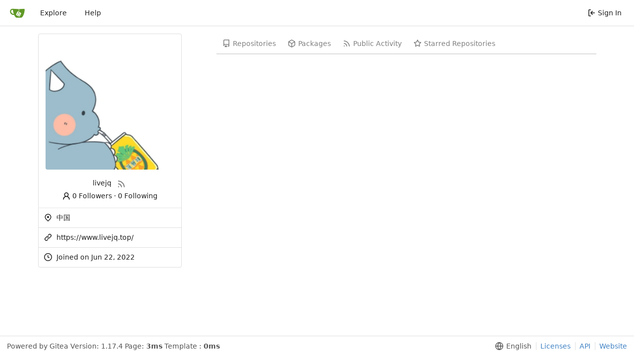

--- FILE ---
content_type: text/html; charset=UTF-8
request_url: https://repo.livejq.top/livejq?tab=following
body_size: 5582
content:
<!DOCTYPE html>
<html lang="en-US" class="theme-">
<head>
	<meta charset="utf-8">
	<meta name="viewport" content="width=device-width, initial-scale=1">
	<title>livejq -  Welcome to liveJQ&#39;s code service</title>
	<link rel="manifest" href="[data-uri]">
	<meta name="theme-color" content="#6cc644">
	<meta name="default-theme" content="auto">
	<meta name="author" content="Gitea - Git with a cup of tea">
	<meta name="description" content="Gitea (Git with a cup of tea) is a painless self-hosted Git service written in Go">
	<meta name="keywords" content="go,git,self-hosted,gitea">
	<meta name="referrer" content="no-referrer">


	<link rel="alternate" type="application/atom+xml" title="" href="https://repo.livejq.top/livejq.atom">
	<link rel="alternate" type="application/rss+xml" title="" href="https://repo.livejq.top/livejq.rss">

	<link rel="icon" href="/assets/img/favicon.svg" type="image/svg+xml">
	<link rel="alternate icon" href="/assets/img/favicon.png" type="image/png">
	<link rel="stylesheet" href="/assets/css/index.css?v=1.17.4">
	
<script>
	<!--   -->
	window.addEventListener('error', function(e) {window._globalHandlerErrors=window._globalHandlerErrors||[]; window._globalHandlerErrors.push(e);});
	window.config = {
		appVer: '1.17.4',
		appUrl: 'https:\/\/repo.livejq.top\/',
		appSubUrl: '',
		assetVersionEncoded: encodeURIComponent('1.17.4'), 
		assetUrlPrefix: '\/assets',
		runModeIsProd:  true ,
		customEmojis: {"codeberg":":codeberg:","git":":git:","gitea":":gitea:","github":":github:","gitlab":":gitlab:","gogs":":gogs:"},
		useServiceWorker:  false ,
		csrfToken: 'm8GLVm2ZwlfSEMgnqhl3Yb1fUiY6MTc2ODk0OTQ0ODUwNTA3MTI3MA',
		pageData: {},
		requireTribute:  null ,
		notificationSettings: {"EventSourceUpdateTime":10000,"MaxTimeout":60000,"MinTimeout":10000,"TimeoutStep":10000}, 
		enableTimeTracking:  true ,
		
		mermaidMaxSourceCharacters:  5000 ,
		
		i18n: {
			copy_success: 'Copied!',
			copy_error: 'Copy failed',
			error_occurred: 'An error occurred',
			network_error: 'Network error',
		},
	};
	
	window.config.pageData = window.config.pageData || {};
</script>

	<noscript>
		<style>
			.dropdown:hover > .menu { display: block; }
			.ui.secondary.menu .dropdown.item > .menu { margin-top: 0; }
		</style>
	</noscript>

	<meta property="og:title" content="livejq">
	<meta property="og:type" content="profile">
	<meta property="og:image" content="https://repo.livejq.top/avatars/acc32a11d0cb27efaff3c091df48041d">
	<meta property="og:url" content="https://repo.livejq.top/livejq">
	

<meta property="og:site_name" content="Welcome to liveJQ&#39;s code service">

	<link rel="stylesheet" href="/assets/css/theme-auto.css?v=1.17.4">


</head>
<body>
	

	<div class="full height">
		<noscript>This website works better with JavaScript.</noscript>

		

		
			<div class="ui top secondary stackable main menu following bar light no-vertical-tabs">
				<div class="ui container" id="navbar">
	
	
	<div class="item brand" style="justify-content: space-between;">
		<a href="/" aria-label="Home">
			<img class="ui mini image" width="30" height="30" src="/assets/img/logo.svg" alt="Logo" aria-hidden="true">
		</a>
		
		<div class="ui basic icon button mobile-only" id="navbar-expand-toggle">
			<i class="sidebar icon"></i>
		</div>
	</div>

	
		<a class="item " href="/explore/repos">Explore</a>
	

	

	


	
		<a class="item" target="_blank" rel="noopener noreferrer" href="https://docs.gitea.io">Help</a>
		<div class="right stackable menu">
			
			<a class="item" rel="nofollow" href="/user/login?redirect_to=%2flivejq%3ftab%3dfollowing">
				<svg viewBox="0 0 16 16" class="svg octicon-sign-in" width="16" height="16" aria-hidden="true"><path fill-rule="evenodd" d="M2 2.75C2 1.784 2.784 1 3.75 1h2.5a.75.75 0 0 1 0 1.5h-2.5a.25.25 0 0 0-.25.25v10.5c0 .138.112.25.25.25h2.5a.75.75 0 0 1 0 1.5h-2.5A1.75 1.75 0 0 1 2 13.25V2.75zm6.56 4.5 1.97-1.97a.75.75 0 1 0-1.06-1.06L6.22 7.47a.75.75 0 0 0 0 1.06l3.25 3.25a.75.75 0 1 0 1.06-1.06L8.56 8.75h5.69a.75.75 0 0 0 0-1.5H8.56z"/></svg> Sign In
			</a>
		</div>
	
</div>

			</div>
		



<div class="page-content user profile">
	<div class="ui container">
		<div class="ui stackable grid">
			<div class="ui five wide column">
				<div class="ui card">
					<div id="profile-avatar" class="content df"/>
					
						<span class="image">
							<img class="ui avatar vm" src="/avatars/acc32a11d0cb27efaff3c091df48041d?size=870" title="livejq" width="290" height="290"/>
						</span>
					
					</div>
					<div class="content word-break profile-avatar-name">
						
						<span class="username text center">livejq</span>
						<a href="/livejq.rss"><i class="ui grey icon tooltip ml-3" data-content="RSS Feed" data-position="bottom center"><svg viewBox="0 0 16 16" class="svg octicon-rss" width="18" height="18" aria-hidden="true"><path fill-rule="evenodd" d="M2.002 2.725a.75.75 0 0 1 .797-.699C8.79 2.42 13.58 7.21 13.974 13.201a.75.75 0 1 1-1.497.098 10.502 10.502 0 0 0-9.776-9.776.75.75 0 0 1-.7-.798zM2 13a1 1 0 1 1 2 0 1 1 0 0 1-2 0zm.84-5.95a.75.75 0 0 0-.179 1.489c2.509.3 4.5 2.291 4.8 4.8a.75.75 0 1 0 1.49-.178A7.003 7.003 0 0 0 2.838 7.05z"/></svg></i></a>
						<div class="mt-3">
							<a class="muted" href="/livejq?tab=followers"><svg viewBox="0 0 16 16" class="mr-2 svg octicon-person" width="18" height="18" aria-hidden="true"><path fill-rule="evenodd" d="M10.5 5a2.5 2.5 0 1 1-5 0 2.5 2.5 0 0 1 5 0zm.061 3.073a4 4 0 1 0-5.123 0 6.004 6.004 0 0 0-3.431 5.142.75.75 0 0 0 1.498.07 4.5 4.5 0 0 1 8.99 0 .75.75 0 1 0 1.498-.07 6.005 6.005 0 0 0-3.432-5.142z"/></svg>0 Followers</a> · <a class="muted" href="/livejq?tab=following">0 Following</a>
						</div>
					</div>
					<div class="extra content word-break">
						<ul>
							
								<li><svg viewBox="0 0 16 16" class="svg octicon-location" width="16" height="16" aria-hidden="true"><path fill-rule="evenodd" d="M11.536 3.464a5 5 0 0 1 0 7.072L8 14.07l-3.536-3.535a5 5 0 1 1 7.072-7.072v.001zm1.06 8.132a6.5 6.5 0 1 0-9.192 0l3.535 3.536a1.5 1.5 0 0 0 2.122 0l3.535-3.536zM8 9a2 2 0 1 0 0-4 2 2 0 0 0 0 4z"/></svg> 中国</li>
							
							
							
								<li>
									<svg viewBox="0 0 16 16" class="svg octicon-link" width="16" height="16" aria-hidden="true"><path fill-rule="evenodd" d="M7.775 3.275a.75.75 0 0 0 1.06 1.06l1.25-1.25a2 2 0 1 1 2.83 2.83l-2.5 2.5a2 2 0 0 1-2.83 0 .75.75 0 0 0-1.06 1.06 3.5 3.5 0 0 0 4.95 0l2.5-2.5a3.5 3.5 0 0 0-4.95-4.95l-1.25 1.25zm-4.69 9.64a2 2 0 0 1 0-2.83l2.5-2.5a2 2 0 0 1 2.83 0 .75.75 0 0 0 1.06-1.06 3.5 3.5 0 0 0-4.95 0l-2.5 2.5a3.5 3.5 0 0 0 4.95 4.95l1.25-1.25a.75.75 0 0 0-1.06-1.06l-1.25 1.25a2 2 0 0 1-2.83 0z"/></svg>
									<a target="_blank" rel="noopener noreferrer me" href="https://www.livejq.top/">https://www.livejq.top/</a>
								</li>
							
							
							
							<li><svg viewBox="0 0 16 16" class="svg octicon-clock" width="16" height="16" aria-hidden="true"><path fill-rule="evenodd" d="M1.5 8a6.5 6.5 0 1 1 13 0 6.5 6.5 0 0 1-13 0zM8 0a8 8 0 1 0 0 16A8 8 0 0 0 8 0zm.5 4.75a.75.75 0 0 0-1.5 0v3.5a.75.75 0 0 0 .471.696l2.5 1a.75.75 0 0 0 .557-1.392L8.5 7.742V4.75z"/></svg> Joined on Jun 22, 2022</li>
							
							
						</ul>
					</div>
				</div>
			</div>
			<div class="ui eleven wide column">
				<div class="ui secondary stackable pointing tight menu">
					<a class=' item' href="/livejq">
						<svg viewBox="0 0 16 16" class="svg octicon-repo" width="16" height="16" aria-hidden="true"><path fill-rule="evenodd" d="M2 2.5A2.5 2.5 0 0 1 4.5 0h8.75a.75.75 0 0 1 .75.75v12.5a.75.75 0 0 1-.75.75h-2.5a.75.75 0 1 1 0-1.5h1.75v-2h-8a1 1 0 0 0-.714 1.7.75.75 0 0 1-1.072 1.05A2.495 2.495 0 0 1 2 11.5v-9zm10.5-1V9h-8c-.356 0-.694.074-1 .208V2.5a1 1 0 0 1 1-1h8zM5 12.25v3.25a.25.25 0 0 0 .4.2l1.45-1.087a.25.25 0 0 1 .3 0L8.6 15.7a.25.25 0 0 0 .4-.2v-3.25a.25.25 0 0 0-.25-.25h-3.5a.25.25 0 0 0-.25.25z"/></svg> Repositories
					</a>
					
					<a class=' item' href="/livejq/-/packages">
						<svg viewBox="0 0 16 16" class="svg octicon-package" width="16" height="16" aria-hidden="true"><path fill-rule="evenodd" d="M8.878.392a1.75 1.75 0 0 0-1.756 0l-5.25 3.045A1.75 1.75 0 0 0 1 4.951v6.098c0 .624.332 1.2.872 1.514l5.25 3.045a1.75 1.75 0 0 0 1.756 0l5.25-3.045c.54-.313.872-.89.872-1.514V4.951c0-.624-.332-1.2-.872-1.514L8.878.392zM7.875 1.69a.25.25 0 0 1 .25 0l4.63 2.685L8 7.133 3.245 4.375l4.63-2.685zM2.5 5.677v5.372c0 .09.047.171.125.216l4.625 2.683V8.432L2.5 5.677zm6.25 8.271 4.625-2.683a.25.25 0 0 0 .125-.216V5.677L8.75 8.432v5.516z"/></svg> Packages
					</a>
					
					<a class=' item' href="/livejq?tab=activity">
						<svg viewBox="0 0 16 16" class="svg octicon-rss" width="16" height="16" aria-hidden="true"><path fill-rule="evenodd" d="M2.002 2.725a.75.75 0 0 1 .797-.699C8.79 2.42 13.58 7.21 13.974 13.201a.75.75 0 1 1-1.497.098 10.502 10.502 0 0 0-9.776-9.776.75.75 0 0 1-.7-.798zM2 13a1 1 0 1 1 2 0 1 1 0 0 1-2 0zm.84-5.95a.75.75 0 0 0-.179 1.489c2.509.3 4.5 2.291 4.8 4.8a.75.75 0 1 0 1.49-.178A7.003 7.003 0 0 0 2.838 7.05z"/></svg> Public Activity
					</a>
					
						<a class=' item' href="/livejq?tab=stars">
							<svg viewBox="0 0 16 16" class="svg octicon-star" width="16" height="16" aria-hidden="true"><path fill-rule="evenodd" d="M8 .25a.75.75 0 0 1 .673.418l1.882 3.815 4.21.612a.75.75 0 0 1 .416 1.279l-3.046 2.97.719 4.192a.75.75 0 0 1-1.088.791L8 12.347l-3.766 1.98a.75.75 0 0 1-1.088-.79l.72-4.194L.818 6.374a.75.75 0 0 1 .416-1.28l4.21-.611L7.327.668A.75.75 0 0 1 8 .25zm0 2.445L6.615 5.5a.75.75 0 0 1-.564.41l-3.097.45 2.24 2.184a.75.75 0 0 1 .216.664l-.528 3.084 2.769-1.456a.75.75 0 0 1 .698 0l2.77 1.456-.53-3.084a.75.75 0 0 1 .216-.664l2.24-2.183-3.096-.45a.75.75 0 0 1-.564-.41L8 2.694v.001z"/></svg> Starred Repositories
							
						</a>
					
				</div>

				
					<div class="ui container user-cards">
	
	<ul class="list">
		
	</ul>

	

	


</div>

				
			</div>
		</div>
	</div>
</div>


	

	</div>

	

	<footer>
	<div class="ui container">
		<div class="ui left">
			Powered by Gitea
			
				Version:
				
					1.17.4
				
			
			
				Page: <strong>3ms</strong>
				Template
				: <strong>0ms</strong>
			
		</div>
		<div class="ui right links">
			
			<div class="ui language bottom floating slide up dropdown link item">
				<svg viewBox="0 0 16 16" class="svg octicon-globe" width="16" height="16" aria-hidden="true"><path fill-rule="evenodd" d="M1.543 7.25h2.733c.144-2.074.866-3.756 1.58-4.948.12-.197.237-.381.353-.552a6.506 6.506 0 0 0-4.666 5.5zm2.733 1.5H1.543a6.506 6.506 0 0 0 4.666 5.5 11.13 11.13 0 0 1-.352-.552c-.715-1.192-1.437-2.874-1.581-4.948zm1.504 0h4.44a9.637 9.637 0 0 1-1.363 4.177c-.306.51-.612.919-.857 1.215a9.978 9.978 0 0 1-.857-1.215A9.637 9.637 0 0 1 5.78 8.75zm4.44-1.5H5.78a9.637 9.637 0 0 1 1.363-4.177c.306-.51.612-.919.857-1.215.245.296.55.705.857 1.215A9.638 9.638 0 0 1 10.22 7.25zm1.504 1.5c-.144 2.074-.866 3.756-1.58 4.948-.12.197-.237.381-.353.552a6.506 6.506 0 0 0 4.666-5.5h-2.733zm2.733-1.5h-2.733c-.144-2.074-.866-3.756-1.58-4.948a11.738 11.738 0 0 0-.353-.552 6.506 6.506 0 0 1 4.666 5.5zM8 0a8 8 0 1 0 0 16A8 8 0 0 0 8 0z"/></svg>
				<div class="text">English</div>
				<div class="menu language-menu">
					
						<a lang="id-ID" data-url="/?lang=id-ID" class="item ">Bahasa Indonesia</a>
					
						<a lang="de-DE" data-url="/?lang=de-DE" class="item ">Deutsch</a>
					
						<a lang="en-US" data-url="/?lang=en-US" class="item active selected">English</a>
					
						<a lang="es-ES" data-url="/?lang=es-ES" class="item ">Español</a>
					
						<a lang="fr-FR" data-url="/?lang=fr-FR" class="item ">Français</a>
					
						<a lang="it-IT" data-url="/?lang=it-IT" class="item ">Italiano</a>
					
						<a lang="lv-LV" data-url="/?lang=lv-LV" class="item ">Latviešu</a>
					
						<a lang="hu-HU" data-url="/?lang=hu-HU" class="item ">Magyar nyelv</a>
					
						<a lang="nl-NL" data-url="/?lang=nl-NL" class="item ">Nederlands</a>
					
						<a lang="pl-PL" data-url="/?lang=pl-PL" class="item ">Polski</a>
					
						<a lang="pt-PT" data-url="/?lang=pt-PT" class="item ">Português de Portugal</a>
					
						<a lang="pt-BR" data-url="/?lang=pt-BR" class="item ">Português do Brasil</a>
					
						<a lang="fi-FI" data-url="/?lang=fi-FI" class="item ">Suomi</a>
					
						<a lang="sv-SE" data-url="/?lang=sv-SE" class="item ">Svenska</a>
					
						<a lang="tr-TR" data-url="/?lang=tr-TR" class="item ">Türkçe</a>
					
						<a lang="cs-CZ" data-url="/?lang=cs-CZ" class="item ">Čeština</a>
					
						<a lang="el-GR" data-url="/?lang=el-GR" class="item ">Ελληνικά</a>
					
						<a lang="bg-BG" data-url="/?lang=bg-BG" class="item ">Български</a>
					
						<a lang="ru-RU" data-url="/?lang=ru-RU" class="item ">Русский</a>
					
						<a lang="sr-SP" data-url="/?lang=sr-SP" class="item ">Српски</a>
					
						<a lang="uk-UA" data-url="/?lang=uk-UA" class="item ">Українська</a>
					
						<a lang="fa-IR" data-url="/?lang=fa-IR" class="item ">فارسی</a>
					
						<a lang="ml-IN" data-url="/?lang=ml-IN" class="item ">മലയാളം</a>
					
						<a lang="ja-JP" data-url="/?lang=ja-JP" class="item ">日本語</a>
					
						<a lang="zh-CN" data-url="/?lang=zh-CN" class="item ">简体中文</a>
					
						<a lang="zh-TW" data-url="/?lang=zh-TW" class="item ">繁體中文（台灣）</a>
					
						<a lang="zh-HK" data-url="/?lang=zh-HK" class="item ">繁體中文（香港）</a>
					
						<a lang="ko-KR" data-url="/?lang=ko-KR" class="item ">한국어</a>
					
				</div>
			</div>
			<a href="/assets/js/licenses.txt">Licenses</a>
			<a href="/api/swagger">API</a>
			<a target="_blank" rel="noopener noreferrer" href="https://gitea.io">Website</a>
			
		</div>
	</div>
</footer>




	<script src="/assets/js/index.js?v=1.17.4" onerror="alert('Failed to load asset files from ' + this.src + ', please make sure the asset files can be accessed and the ROOT_URL setting in app.ini is correct.')"></script>

</body>
</html>



--- FILE ---
content_type: text/javascript; charset=utf-8
request_url: https://repo.livejq.top/assets/js/index.js?v=1.17.4
body_size: 255335
content:
var Qs=Math.pow;(function(){var Js={"./node_modules/jquery.are-you-sure/jquery.are-you-sure.js":function(){(function(d){d.fn.areYouSure=function(B){var de=d.extend({message:"You have unsaved changes!",dirtyClass:"dirty",change:null,silent:!1,addRemoveFieldsMarksDirty:!1,fieldEvents:"change keyup propertychange input",fieldSelector:":input:not(input[type=submit]):not(input[type=button])"},B),c=function(q){if(q.hasClass("ays-ignore")||q.hasClass("aysIgnore")||q.attr("data-ays-ignore")||q.attr("name")===void 0)return null;if(q.is(":disabled"))return"ays-disabled";var ue,G=q.attr("type");switch(q.is("select")&&(G="select"),G){case"checkbox":case"radio":ue=q.is(":checked");break;case"select":ue="",q.find("option").each(function(E){var z=d(this);z.is(":selected")&&(ue+=z.val())});break;default:ue=q.val()}return ue},m=function(q){q.data("ays-orig",c(q))},h=function(q){var ue=function(ye){var ve=ye.data("ays-orig");return ve===void 0?!1:c(ye)!=ve},G=d(this).is("form")?d(this):d(this).parents("form");if(ue(d(q.target))){P(G,!0);return}if($fields=G.find(de.fieldSelector),de.addRemoveFieldsMarksDirty){var E=G.data("ays-orig-field-count");if(E!=$fields.length){P(G,!0);return}}var z=!1;$fields.each(function(){if($field=d(this),ue($field))return z=!0,!1}),P(G,z)},O=function(q){var ue=q.find(de.fieldSelector);d(ue).each(function(){m(d(this))}),d(ue).unbind(de.fieldEvents,h),d(ue).bind(de.fieldEvents,h),q.data("ays-orig-field-count",d(ue).length),P(q,!1)},P=function(q,ue){var G=ue!=q.hasClass(de.dirtyClass);q.toggleClass(de.dirtyClass,ue),G&&(de.change&&de.change.call(q,q),ue&&q.trigger("dirty.areYouSure",[q]),ue||q.trigger("clean.areYouSure",[q]),q.trigger("change.areYouSure",[q]))},L=function(){var q=d(this),ue=q.find(de.fieldSelector);d(ue).each(function(){var G=d(this);G.data("ays-orig")||(m(G),G.bind(de.fieldEvents,h))}),q.trigger("checkform.areYouSure")},oe=function(){O(d(this))};return!de.silent&&!window.aysUnloadSet&&(window.aysUnloadSet=!0,d(window).bind("beforeunload",function(){if($dirtyForms=d("form").filter("."+de.dirtyClass),$dirtyForms.length!=0){if(navigator.userAgent.toLowerCase().match(/msie|chrome/)){if(window.aysHasPrompted)return;window.aysHasPrompted=!0,window.setTimeout(function(){window.aysHasPrompted=!1},900)}return de.message}})),this.each(function(q){if(!!d(this).is("form")){var ue=d(this);ue.submit(function(){ue.removeClass(de.dirtyClass)}),ue.bind("reset",function(){P(ue,!1)}),ue.bind("rescan.areYouSure",L),ue.bind("reinitialize.areYouSure",oe),ue.bind("checkform.areYouSure",h),O(ue)}})}})(jQuery)},"./node_modules/jquery/dist/jquery.js":function(d,B){var de,c;(function(m,h){"use strict";typeof d.exports=="object"?d.exports=m.document?h(m,!0):function(O){if(!O.document)throw new Error("jQuery requires a window with a document");return h(O)}:h(m)})(typeof window!="undefined"?window:this,function(m,h){"use strict";var O=[],P=Object.getPrototypeOf,L=O.slice,oe=O.flat?function(a){return O.flat.call(a)}:function(a){return O.concat.apply([],a)},q=O.push,ue=O.indexOf,G={},E=G.toString,z=G.hasOwnProperty,ye=z.toString,ve=ye.call(Object),n={},I=function(f){return typeof f=="function"&&typeof f.nodeType!="number"&&typeof f.item!="function"},ce=function(f){return f!=null&&f===f.window},le=m.document,X={type:!0,src:!0,nonce:!0,noModule:!0};function ge(a,f,g){g=g||le;var j,R,$=g.createElement("script");if($.text=a,f)for(j in X)R=f[j]||f.getAttribute&&f.getAttribute(j),R&&$.setAttribute(j,R);g.head.appendChild($).parentNode.removeChild($)}function je(a){return a==null?a+"":typeof a=="object"||typeof a=="function"?G[E.call(a)]||"object":typeof a}var W="3.6.0",s=function(a,f){return new s.fn.init(a,f)};s.fn=s.prototype={jquery:W,constructor:s,length:0,toArray:function(){return L.call(this)},get:function(a){return a==null?L.call(this):a<0?this[a+this.length]:this[a]},pushStack:function(a){var f=s.merge(this.constructor(),a);return f.prevObject=this,f},each:function(a){return s.each(this,a)},map:function(a){return this.pushStack(s.map(this,function(f,g){return a.call(f,g,f)}))},slice:function(){return this.pushStack(L.apply(this,arguments))},first:function(){return this.eq(0)},last:function(){return this.eq(-1)},even:function(){return this.pushStack(s.grep(this,function(a,f){return(f+1)%2}))},odd:function(){return this.pushStack(s.grep(this,function(a,f){return f%2}))},eq:function(a){var f=this.length,g=+a+(a<0?f:0);return this.pushStack(g>=0&&g<f?[this[g]]:[])},end:function(){return this.prevObject||this.constructor()},push:q,sort:O.sort,splice:O.splice},s.extend=s.fn.extend=function(){var a,f,g,j,R,$,Q=arguments[0]||{},Ae=1,Te=arguments.length,Ie=!1;for(typeof Q=="boolean"&&(Ie=Q,Q=arguments[Ae]||{},Ae++),typeof Q!="object"&&!I(Q)&&(Q={}),Ae===Te&&(Q=this,Ae--);Ae<Te;Ae++)if((a=arguments[Ae])!=null)for(f in a)j=a[f],!(f==="__proto__"||Q===j)&&(Ie&&j&&(s.isPlainObject(j)||(R=Array.isArray(j)))?(g=Q[f],R&&!Array.isArray(g)?$=[]:!R&&!s.isPlainObject(g)?$={}:$=g,R=!1,Q[f]=s.extend(Ie,$,j)):j!==void 0&&(Q[f]=j));return Q},s.extend({expando:"jQuery"+(W+Math.random()).replace(/\D/g,""),isReady:!0,error:function(a){throw new Error(a)},noop:function(){},isPlainObject:function(a){var f,g;return!a||E.call(a)!=="[object Object]"?!1:(f=P(a),f?(g=z.call(f,"constructor")&&f.constructor,typeof g=="function"&&ye.call(g)===ve):!0)},isEmptyObject:function(a){var f;for(f in a)return!1;return!0},globalEval:function(a,f,g){ge(a,{nonce:f&&f.nonce},g)},each:function(a,f){var g,j=0;if(te(a))for(g=a.length;j<g&&f.call(a[j],j,a[j])!==!1;j++);else for(j in a)if(f.call(a[j],j,a[j])===!1)break;return a},makeArray:function(a,f){var g=f||[];return a!=null&&(te(Object(a))?s.merge(g,typeof a=="string"?[a]:a):q.call(g,a)),g},inArray:function(a,f,g){return f==null?-1:ue.call(f,a,g)},merge:function(a,f){for(var g=+f.length,j=0,R=a.length;j<g;j++)a[R++]=f[j];return a.length=R,a},grep:function(a,f,g){for(var j,R=[],$=0,Q=a.length,Ae=!g;$<Q;$++)j=!f(a[$],$),j!==Ae&&R.push(a[$]);return R},map:function(a,f,g){var j,R,$=0,Q=[];if(te(a))for(j=a.length;$<j;$++)R=f(a[$],$,g),R!=null&&Q.push(R);else for($ in a)R=f(a[$],$,g),R!=null&&Q.push(R);return oe(Q)},guid:1,support:n}),typeof Symbol=="function"&&(s.fn[Symbol.iterator]=O[Symbol.iterator]),s.each("Boolean Number String Function Array Date RegExp Object Error Symbol".split(" "),function(a,f){G["[object "+f+"]"]=f.toLowerCase()});function te(a){var f=!!a&&"length"in a&&a.length,g=je(a);return I(a)||ce(a)?!1:g==="array"||f===0||typeof f=="number"&&f>0&&f-1 in a}var Oe=function(a){var f,g,j,R,$,Q,Ae,Te,Ie,Xe,st,Ge,it,Tt,Lt,Ft,Ri,_i,Ni,ei="sizzle"+1*new Date,Gt=a.document,nn=0,Zt=0,vi=Gr(),Ar=Gr(),di=Gr(),Hi=Gr(),er=function(N,ne){return N===ne&&(st=!0),0},fr={}.hasOwnProperty,fn=[],wn=fn.pop,rn=fn.push,Bn=fn.push,Fr=fn.slice,Dn=function(N,ne){for(var be=0,Re=N.length;be<Re;be++)if(N[be]===ne)return be;return-1},Wn="checked|selected|async|autofocus|autoplay|controls|defer|disabled|hidden|ismap|loop|multiple|open|readonly|required|scoped",ni="[\\x20\\t\\r\\n\\f]",tr="(?:\\\\[\\da-fA-F]{1,6}"+ni+"?|\\\\[^\\r\\n\\f]|[\\w-]|[^\0-\\x7f])+",Wr="\\["+ni+"*("+tr+")(?:"+ni+"*([*^$|!~]?=)"+ni+`*(?:'((?:\\\\.|[^\\\\'])*)'|"((?:\\\\.|[^\\\\"])*)"|(`+tr+"))|)"+ni+"*\\]",qn=":("+tr+`)(?:\\((('((?:\\\\.|[^\\\\'])*)'|"((?:\\\\.|[^\\\\"])*)")|((?:\\\\.|[^\\\\()[\\]]|`+Wr+")*)|.*)\\)|)",Er=new RegExp(ni+"+","g"),kr=new RegExp("^"+ni+"+|((?:^|[^\\\\])(?:\\\\.)*)"+ni+"+$","g"),va=new RegExp("^"+ni+"*,"+ni+"*"),Or=new RegExp("^"+ni+"*([>+~]|"+ni+")"+ni+"*"),Vn=new RegExp(ni+"|>"),Pa=new RegExp(qn),ba=new RegExp("^"+tr+"$"),Dr={ID:new RegExp("^#("+tr+")"),CLASS:new RegExp("^\\.("+tr+")"),TAG:new RegExp("^("+tr+"|[*])"),ATTR:new RegExp("^"+Wr),PSEUDO:new RegExp("^"+qn),CHILD:new RegExp("^:(only|first|last|nth|nth-last)-(child|of-type)(?:\\("+ni+"*(even|odd|(([+-]|)(\\d*)n|)"+ni+"*(?:([+-]|)"+ni+"*(\\d+)|))"+ni+"*\\)|)","i"),bool:new RegExp("^(?:"+Wn+")$","i"),needsContext:new RegExp("^"+ni+"*[>+~]|:(even|odd|eq|gt|lt|nth|first|last)(?:\\("+ni+"*((?:-\\d)?\\d*)"+ni+"*\\)|)(?=[^-]|$)","i")},qr=/HTML$/i,ya=/^(?:input|select|textarea|button)$/i,oa=/^h\d$/i,Lr=/^[^{]+\{\s*\[native \w/,Ra=/^(?:#([\w-]+)|(\w+)|\.([\w-]+))$/,Vr=/[+~]/,ir=new RegExp("\\\\[\\da-fA-F]{1,6}"+ni+"?|\\\\([^\\r\\n\\f])","g"),nr=function(N,ne){var be="0x"+N.slice(1)-65536;return ne||(be<0?String.fromCharCode(be+65536):String.fromCharCode(be>>10|55296,be&1023|56320))},sa=/([\0-\x1f\x7f]|^-?\d)|^-$|[^\0-\x1f\x7f-\uFFFF\w-]/g,Nr=function(N,ne){return ne?N==="\0"?"\uFFFD":N.slice(0,-1)+"\\"+N.charCodeAt(N.length-1).toString(16)+" ":"\\"+N},wa=function(){Ge()},ji=H(function(N){return N.disabled===!0&&N.nodeName.toLowerCase()==="fieldset"},{dir:"parentNode",next:"legend"});try{Bn.apply(fn=Fr.call(Gt.childNodes),Gt.childNodes),fn[Gt.childNodes.length].nodeType}catch(N){Bn={apply:fn.length?function(ne,be){rn.apply(ne,Fr.call(be))}:function(ne,be){for(var Re=ne.length,Ce=0;ne[Re++]=be[Ce++];);ne.length=Re-1}}}function hi(N,ne,be,Re){var Ce,He,et,tt,lt,gt,mt,yt=ne&&ne.ownerDocument,Ct=ne?ne.nodeType:9;if(be=be||[],typeof N!="string"||!N||Ct!==1&&Ct!==9&&Ct!==11)return be;if(!Re&&(Ge(ne),ne=ne||it,Lt)){if(Ct!==11&&(lt=Ra.exec(N)))if(Ce=lt[1]){if(Ct===9)if(et=ne.getElementById(Ce)){if(et.id===Ce)return be.push(et),be}else return be;else if(yt&&(et=yt.getElementById(Ce))&&Ni(ne,et)&&et.id===Ce)return be.push(et),be}else{if(lt[2])return Bn.apply(be,ne.getElementsByTagName(N)),be;if((Ce=lt[3])&&g.getElementsByClassName&&ne.getElementsByClassName)return Bn.apply(be,ne.getElementsByClassName(Ce)),be}if(g.qsa&&!Hi[N+" "]&&(!Ft||!Ft.test(N))&&(Ct!==1||ne.nodeName.toLowerCase()!=="object")){if(mt=N,yt=ne,Ct===1&&(Vn.test(N)||Or.test(N))){for(yt=Vr.test(N)&&b(ne.parentNode)||ne,(yt!==ne||!g.scope)&&((tt=ne.getAttribute("id"))?tt=tt.replace(sa,Nr):ne.setAttribute("id",tt=ei)),gt=Q(N),He=gt.length;He--;)gt[He]=(tt?"#"+tt:":scope")+" "+C(gt[He]);mt=gt.join(",")}try{return Bn.apply(be,yt.querySelectorAll(mt)),be}catch(Ot){Hi(N,!0)}finally{tt===ei&&ne.removeAttribute("id")}}}return Te(N.replace(kr,"$1"),ne,be,Re)}function Gr(){var N=[];function ne(be,Re){return N.push(be+" ")>j.cacheLength&&delete ne[N.shift()],ne[be+" "]=Re}return ne}function Xi(N){return N[ei]=!0,N}function _n(N){var ne=it.createElement("fieldset");try{return!!N(ne)}catch(be){return!1}finally{ne.parentNode&&ne.parentNode.removeChild(ne),ne=null}}function br(N,ne){for(var be=N.split("|"),Re=be.length;Re--;)j.attrHandle[be[Re]]=ne}function Kr(N,ne){var be=ne&&N,Re=be&&N.nodeType===1&&ne.nodeType===1&&N.sourceIndex-ne.sourceIndex;if(Re)return Re;if(be){for(;be=be.nextSibling;)if(be===ne)return-1}return N?1:-1}function Yr(N){return function(ne){var be=ne.nodeName.toLowerCase();return be==="input"&&ne.type===N}}function la(N){return function(ne){var be=ne.nodeName.toLowerCase();return(be==="input"||be==="button")&&ne.type===N}}function ie(N){return function(ne){return"form"in ne?ne.parentNode&&ne.disabled===!1?"label"in ne?"label"in ne.parentNode?ne.parentNode.disabled===N:ne.disabled===N:ne.isDisabled===N||ne.isDisabled!==!N&&ji(ne)===N:ne.disabled===N:"label"in ne?ne.disabled===N:!1}}function u(N){return Xi(function(ne){return ne=+ne,Xi(function(be,Re){for(var Ce,He=N([],be.length,ne),et=He.length;et--;)be[Ce=He[et]]&&(be[Ce]=!(Re[Ce]=be[Ce]))})})}function b(N){return N&&typeof N.getElementsByTagName!="undefined"&&N}g=hi.support={},$=hi.isXML=function(N){var ne=N&&N.namespaceURI,be=N&&(N.ownerDocument||N).documentElement;return!qr.test(ne||be&&be.nodeName||"HTML")},Ge=hi.setDocument=function(N){var ne,be,Re=N?N.ownerDocument||N:Gt;return Re==it||Re.nodeType!==9||!Re.documentElement||(it=Re,Tt=it.documentElement,Lt=!$(it),Gt!=it&&(be=it.defaultView)&&be.top!==be&&(be.addEventListener?be.addEventListener("unload",wa,!1):be.attachEvent&&be.attachEvent("onunload",wa)),g.scope=_n(function(Ce){return Tt.appendChild(Ce).appendChild(it.createElement("div")),typeof Ce.querySelectorAll!="undefined"&&!Ce.querySelectorAll(":scope fieldset div").length}),g.attributes=_n(function(Ce){return Ce.className="i",!Ce.getAttribute("className")}),g.getElementsByTagName=_n(function(Ce){return Ce.appendChild(it.createComment("")),!Ce.getElementsByTagName("*").length}),g.getElementsByClassName=Lr.test(it.getElementsByClassName),g.getById=_n(function(Ce){return Tt.appendChild(Ce).id=ei,!it.getElementsByName||!it.getElementsByName(ei).length}),g.getById?(j.filter.ID=function(Ce){var He=Ce.replace(ir,nr);return function(et){return et.getAttribute("id")===He}},j.find.ID=function(Ce,He){if(typeof He.getElementById!="undefined"&&Lt){var et=He.getElementById(Ce);return et?[et]:[]}}):(j.filter.ID=function(Ce){var He=Ce.replace(ir,nr);return function(et){var tt=typeof et.getAttributeNode!="undefined"&&et.getAttributeNode("id");return tt&&tt.value===He}},j.find.ID=function(Ce,He){if(typeof He.getElementById!="undefined"&&Lt){var et,tt,lt,gt=He.getElementById(Ce);if(gt){if(et=gt.getAttributeNode("id"),et&&et.value===Ce)return[gt];for(lt=He.getElementsByName(Ce),tt=0;gt=lt[tt++];)if(et=gt.getAttributeNode("id"),et&&et.value===Ce)return[gt]}return[]}}),j.find.TAG=g.getElementsByTagName?function(Ce,He){if(typeof He.getElementsByTagName!="undefined")return He.getElementsByTagName(Ce);if(g.qsa)return He.querySelectorAll(Ce)}:function(Ce,He){var et,tt=[],lt=0,gt=He.getElementsByTagName(Ce);if(Ce==="*"){for(;et=gt[lt++];)et.nodeType===1&&tt.push(et);return tt}return gt},j.find.CLASS=g.getElementsByClassName&&function(Ce,He){if(typeof He.getElementsByClassName!="undefined"&&Lt)return He.getElementsByClassName(Ce)},Ri=[],Ft=[],(g.qsa=Lr.test(it.querySelectorAll))&&(_n(function(Ce){var He;Tt.appendChild(Ce).innerHTML="<a id='"+ei+"'></a><select id='"+ei+"-\r\\' msallowcapture=''><option selected=''></option></select>",Ce.querySelectorAll("[msallowcapture^='']").length&&Ft.push("[*^$]="+ni+`*(?:''|"")`),Ce.querySelectorAll("[selected]").length||Ft.push("\\["+ni+"*(?:value|"+Wn+")"),Ce.querySelectorAll("[id~="+ei+"-]").length||Ft.push("~="),He=it.createElement("input"),He.setAttribute("name",""),Ce.appendChild(He),Ce.querySelectorAll("[name='']").length||Ft.push("\\["+ni+"*name"+ni+"*="+ni+`*(?:''|"")`),Ce.querySelectorAll(":checked").length||Ft.push(":checked"),Ce.querySelectorAll("a#"+ei+"+*").length||Ft.push(".#.+[+~]"),Ce.querySelectorAll("\\\f"),Ft.push("[\\r\\n\\f]")}),_n(function(Ce){Ce.innerHTML="<a href='' disabled='disabled'></a><select disabled='disabled'><option/></select>";var He=it.createElement("input");He.setAttribute("type","hidden"),Ce.appendChild(He).setAttribute("name","D"),Ce.querySelectorAll("[name=d]").length&&Ft.push("name"+ni+"*[*^$|!~]?="),Ce.querySelectorAll(":enabled").length!==2&&Ft.push(":enabled",":disabled"),Tt.appendChild(Ce).disabled=!0,Ce.querySelectorAll(":disabled").length!==2&&Ft.push(":enabled",":disabled"),Ce.querySelectorAll("*,:x"),Ft.push(",.*:")})),(g.matchesSelector=Lr.test(_i=Tt.matches||Tt.webkitMatchesSelector||Tt.mozMatchesSelector||Tt.oMatchesSelector||Tt.msMatchesSelector))&&_n(function(Ce){g.disconnectedMatch=_i.call(Ce,"*"),_i.call(Ce,"[s!='']:x"),Ri.push("!=",qn)}),Ft=Ft.length&&new RegExp(Ft.join("|")),Ri=Ri.length&&new RegExp(Ri.join("|")),ne=Lr.test(Tt.compareDocumentPosition),Ni=ne||Lr.test(Tt.contains)?function(Ce,He){var et=Ce.nodeType===9?Ce.documentElement:Ce,tt=He&&He.parentNode;return Ce===tt||!!(tt&&tt.nodeType===1&&(et.contains?et.contains(tt):Ce.compareDocumentPosition&&Ce.compareDocumentPosition(tt)&16))}:function(Ce,He){if(He){for(;He=He.parentNode;)if(He===Ce)return!0}return!1},er=ne?function(Ce,He){if(Ce===He)return st=!0,0;var et=!Ce.compareDocumentPosition-!He.compareDocumentPosition;return et||(et=(Ce.ownerDocument||Ce)==(He.ownerDocument||He)?Ce.compareDocumentPosition(He):1,et&1||!g.sortDetached&&He.compareDocumentPosition(Ce)===et?Ce==it||Ce.ownerDocument==Gt&&Ni(Gt,Ce)?-1:He==it||He.ownerDocument==Gt&&Ni(Gt,He)?1:Xe?Dn(Xe,Ce)-Dn(Xe,He):0:et&4?-1:1)}:function(Ce,He){if(Ce===He)return st=!0,0;var et,tt=0,lt=Ce.parentNode,gt=He.parentNode,mt=[Ce],yt=[He];if(!lt||!gt)return Ce==it?-1:He==it?1:lt?-1:gt?1:Xe?Dn(Xe,Ce)-Dn(Xe,He):0;if(lt===gt)return Kr(Ce,He);for(et=Ce;et=et.parentNode;)mt.unshift(et);for(et=He;et=et.parentNode;)yt.unshift(et);for(;mt[tt]===yt[tt];)tt++;return tt?Kr(mt[tt],yt[tt]):mt[tt]==Gt?-1:yt[tt]==Gt?1:0}),it},hi.matches=function(N,ne){return hi(N,null,null,ne)},hi.matchesSelector=function(N,ne){if(Ge(N),g.matchesSelector&&Lt&&!Hi[ne+" "]&&(!Ri||!Ri.test(ne))&&(!Ft||!Ft.test(ne)))try{var be=_i.call(N,ne);if(be||g.disconnectedMatch||N.document&&N.document.nodeType!==11)return be}catch(Re){Hi(ne,!0)}return hi(ne,it,null,[N]).length>0},hi.contains=function(N,ne){return(N.ownerDocument||N)!=it&&Ge(N),Ni(N,ne)},hi.attr=function(N,ne){(N.ownerDocument||N)!=it&&Ge(N);var be=j.attrHandle[ne.toLowerCase()],Re=be&&fr.call(j.attrHandle,ne.toLowerCase())?be(N,ne,!Lt):void 0;return Re!==void 0?Re:g.attributes||!Lt?N.getAttribute(ne):(Re=N.getAttributeNode(ne))&&Re.specified?Re.value:null},hi.escape=function(N){return(N+"").replace(sa,Nr)},hi.error=function(N){throw new Error("Syntax error, unrecognized expression: "+N)},hi.uniqueSort=function(N){var ne,be=[],Re=0,Ce=0;if(st=!g.detectDuplicates,Xe=!g.sortStable&&N.slice(0),N.sort(er),st){for(;ne=N[Ce++];)ne===N[Ce]&&(Re=be.push(Ce));for(;Re--;)N.splice(be[Re],1)}return Xe=null,N},R=hi.getText=function(N){var ne,be="",Re=0,Ce=N.nodeType;if(Ce){if(Ce===1||Ce===9||Ce===11){if(typeof N.textContent=="string")return N.textContent;for(N=N.firstChild;N;N=N.nextSibling)be+=R(N)}else if(Ce===3||Ce===4)return N.nodeValue}else for(;ne=N[Re++];)be+=R(ne);return be},j=hi.selectors={cacheLength:50,createPseudo:Xi,match:Dr,attrHandle:{},find:{},relative:{">":{dir:"parentNode",first:!0}," ":{dir:"parentNode"},"+":{dir:"previousSibling",first:!0},"~":{dir:"previousSibling"}},preFilter:{ATTR:function(N){return N[1]=N[1].replace(ir,nr),N[3]=(N[3]||N[4]||N[5]||"").replace(ir,nr),N[2]==="~="&&(N[3]=" "+N[3]+" "),N.slice(0,4)},CHILD:function(N){return N[1]=N[1].toLowerCase(),N[1].slice(0,3)==="nth"?(N[3]||hi.error(N[0]),N[4]=+(N[4]?N[5]+(N[6]||1):2*(N[3]==="even"||N[3]==="odd")),N[5]=+(N[7]+N[8]||N[3]==="odd")):N[3]&&hi.error(N[0]),N},PSEUDO:function(N){var ne,be=!N[6]&&N[2];return Dr.CHILD.test(N[0])?null:(N[3]?N[2]=N[4]||N[5]||"":be&&Pa.test(be)&&(ne=Q(be,!0))&&(ne=be.indexOf(")",be.length-ne)-be.length)&&(N[0]=N[0].slice(0,ne),N[2]=be.slice(0,ne)),N.slice(0,3))}},filter:{TAG:function(N){var ne=N.replace(ir,nr).toLowerCase();return N==="*"?function(){return!0}:function(be){return be.nodeName&&be.nodeName.toLowerCase()===ne}},CLASS:function(N){var ne=vi[N+" "];return ne||(ne=new RegExp("(^|"+ni+")"+N+"("+ni+"|$)"))&&vi(N,function(be){return ne.test(typeof be.className=="string"&&be.className||typeof be.getAttribute!="undefined"&&be.getAttribute("class")||"")})},ATTR:function(N,ne,be){return function(Re){var Ce=hi.attr(Re,N);return Ce==null?ne==="!=":ne?(Ce+="",ne==="="?Ce===be:ne==="!="?Ce!==be:ne==="^="?be&&Ce.indexOf(be)===0:ne==="*="?be&&Ce.indexOf(be)>-1:ne==="$="?be&&Ce.slice(-be.length)===be:ne==="~="?(" "+Ce.replace(Er," ")+" ").indexOf(be)>-1:ne==="|="?Ce===be||Ce.slice(0,be.length+1)===be+"-":!1):!0}},CHILD:function(N,ne,be,Re,Ce){var He=N.slice(0,3)!=="nth",et=N.slice(-4)!=="last",tt=ne==="of-type";return Re===1&&Ce===0?function(lt){return!!lt.parentNode}:function(lt,gt,mt){var yt,Ct,Ot,At,pi,Pi,Mi=He!==et?"nextSibling":"previousSibling",ri=lt.parentNode,Pn=tt&&lt.nodeName.toLowerCase(),Gn=!mt&&!tt,Ui=!1;if(ri){if(He){for(;Mi;){for(At=lt;At=At[Mi];)if(tt?At.nodeName.toLowerCase()===Pn:At.nodeType===1)return!1;Pi=Mi=N==="only"&&!Pi&&"nextSibling"}return!0}if(Pi=[et?ri.firstChild:ri.lastChild],et&&Gn){for(At=ri,Ot=At[ei]||(At[ei]={}),Ct=Ot[At.uniqueID]||(Ot[At.uniqueID]={}),yt=Ct[N]||[],pi=yt[0]===nn&&yt[1],Ui=pi&&yt[2],At=pi&&ri.childNodes[pi];At=++pi&&At&&At[Mi]||(Ui=pi=0)||Pi.pop();)if(At.nodeType===1&&++Ui&&At===lt){Ct[N]=[nn,pi,Ui];break}}else if(Gn&&(At=lt,Ot=At[ei]||(At[ei]={}),Ct=Ot[At.uniqueID]||(Ot[At.uniqueID]={}),yt=Ct[N]||[],pi=yt[0]===nn&&yt[1],Ui=pi),Ui===!1)for(;(At=++pi&&At&&At[Mi]||(Ui=pi=0)||Pi.pop())&&!((tt?At.nodeName.toLowerCase()===Pn:At.nodeType===1)&&++Ui&&(Gn&&(Ot=At[ei]||(At[ei]={}),Ct=Ot[At.uniqueID]||(Ot[At.uniqueID]={}),Ct[N]=[nn,Ui]),At===lt)););return Ui-=Ce,Ui===Re||Ui%Re===0&&Ui/Re>=0}}},PSEUDO:function(N,ne){var be,Re=j.pseudos[N]||j.setFilters[N.toLowerCase()]||hi.error("unsupported pseudo: "+N);return Re[ei]?Re(ne):Re.length>1?(be=[N,N,"",ne],j.setFilters.hasOwnProperty(N.toLowerCase())?Xi(function(Ce,He){for(var et,tt=Re(Ce,ne),lt=tt.length;lt--;)et=Dn(Ce,tt[lt]),Ce[et]=!(He[et]=tt[lt])}):function(Ce){return Re(Ce,0,be)}):Re}},pseudos:{not:Xi(function(N){var ne=[],be=[],Re=Ae(N.replace(kr,"$1"));return Re[ei]?Xi(function(Ce,He,et,tt){for(var lt,gt=Re(Ce,null,tt,[]),mt=Ce.length;mt--;)(lt=gt[mt])&&(Ce[mt]=!(He[mt]=lt))}):function(Ce,He,et){return ne[0]=Ce,Re(ne,null,et,be),ne[0]=null,!be.pop()}}),has:Xi(function(N){return function(ne){return hi(N,ne).length>0}}),contains:Xi(function(N){return N=N.replace(ir,nr),function(ne){return(ne.textContent||R(ne)).indexOf(N)>-1}}),lang:Xi(function(N){return ba.test(N||"")||hi.error("unsupported lang: "+N),N=N.replace(ir,nr).toLowerCase(),function(ne){var be;do if(be=Lt?ne.lang:ne.getAttribute("xml:lang")||ne.getAttribute("lang"))return be=be.toLowerCase(),be===N||be.indexOf(N+"-")===0;while((ne=ne.parentNode)&&ne.nodeType===1);return!1}}),target:function(N){var ne=a.location&&a.location.hash;return ne&&ne.slice(1)===N.id},root:function(N){return N===Tt},focus:function(N){return N===it.activeElement&&(!it.hasFocus||it.hasFocus())&&!!(N.type||N.href||~N.tabIndex)},enabled:ie(!1),disabled:ie(!0),checked:function(N){var ne=N.nodeName.toLowerCase();return ne==="input"&&!!N.checked||ne==="option"&&!!N.selected},selected:function(N){return N.parentNode&&N.parentNode.selectedIndex,N.selected===!0},empty:function(N){for(N=N.firstChild;N;N=N.nextSibling)if(N.nodeType<6)return!1;return!0},parent:function(N){return!j.pseudos.empty(N)},header:function(N){return oa.test(N.nodeName)},input:function(N){return ya.test(N.nodeName)},button:function(N){var ne=N.nodeName.toLowerCase();return ne==="input"&&N.type==="button"||ne==="button"},text:function(N){var ne;return N.nodeName.toLowerCase()==="input"&&N.type==="text"&&((ne=N.getAttribute("type"))==null||ne.toLowerCase()==="text")},first:u(function(){return[0]}),last:u(function(N,ne){return[ne-1]}),eq:u(function(N,ne,be){return[be<0?be+ne:be]}),even:u(function(N,ne){for(var be=0;be<ne;be+=2)N.push(be);return N}),odd:u(function(N,ne){for(var be=1;be<ne;be+=2)N.push(be);return N}),lt:u(function(N,ne,be){for(var Re=be<0?be+ne:be>ne?ne:be;--Re>=0;)N.push(Re);return N}),gt:u(function(N,ne,be){for(var Re=be<0?be+ne:be;++Re<ne;)N.push(Re);return N})}},j.pseudos.nth=j.pseudos.eq;for(f in{radio:!0,checkbox:!0,file:!0,password:!0,image:!0})j.pseudos[f]=Yr(f);for(f in{submit:!0,reset:!0})j.pseudos[f]=la(f);function _(){}_.prototype=j.filters=j.pseudos,j.setFilters=new _,Q=hi.tokenize=function(N,ne){var be,Re,Ce,He,et,tt,lt,gt=Ar[N+" "];if(gt)return ne?0:gt.slice(0);for(et=N,tt=[],lt=j.preFilter;et;){(!be||(Re=va.exec(et)))&&(Re&&(et=et.slice(Re[0].length)||et),tt.push(Ce=[])),be=!1,(Re=Or.exec(et))&&(be=Re.shift(),Ce.push({value:be,type:Re[0].replace(kr," ")}),et=et.slice(be.length));for(He in j.filter)(Re=Dr[He].exec(et))&&(!lt[He]||(Re=lt[He](Re)))&&(be=Re.shift(),Ce.push({value:be,type:He,matches:Re}),et=et.slice(be.length));if(!be)break}return ne?et.length:et?hi.error(N):Ar(N,tt).slice(0)};function C(N){for(var ne=0,be=N.length,Re="";ne<be;ne++)Re+=N[ne].value;return Re}function H(N,ne,be){var Re=ne.dir,Ce=ne.next,He=Ce||Re,et=be&&He==="parentNode",tt=Zt++;return ne.first?function(lt,gt,mt){for(;lt=lt[Re];)if(lt.nodeType===1||et)return N(lt,gt,mt);return!1}:function(lt,gt,mt){var yt,Ct,Ot,At=[nn,tt];if(mt){for(;lt=lt[Re];)if((lt.nodeType===1||et)&&N(lt,gt,mt))return!0}else for(;lt=lt[Re];)if(lt.nodeType===1||et)if(Ot=lt[ei]||(lt[ei]={}),Ct=Ot[lt.uniqueID]||(Ot[lt.uniqueID]={}),Ce&&Ce===lt.nodeName.toLowerCase())lt=lt[Re]||lt;else{if((yt=Ct[He])&&yt[0]===nn&&yt[1]===tt)return At[2]=yt[2];if(Ct[He]=At,At[2]=N(lt,gt,mt))return!0}return!1}}function ee(N){return N.length>1?function(ne,be,Re){for(var Ce=N.length;Ce--;)if(!N[Ce](ne,be,Re))return!1;return!0}:N[0]}function fe(N,ne,be){for(var Re=0,Ce=ne.length;Re<Ce;Re++)hi(N,ne[Re],be);return be}function Pe(N,ne,be,Re,Ce){for(var He,et=[],tt=0,lt=N.length,gt=ne!=null;tt<lt;tt++)(He=N[tt])&&(!be||be(He,Re,Ce))&&(et.push(He),gt&&ne.push(tt));return et}function $e(N,ne,be,Re,Ce,He){return Re&&!Re[ei]&&(Re=$e(Re)),Ce&&!Ce[ei]&&(Ce=$e(Ce,He)),Xi(function(et,tt,lt,gt){var mt,yt,Ct,Ot=[],At=[],pi=tt.length,Pi=et||fe(ne||"*",lt.nodeType?[lt]:lt,[]),Mi=N&&(et||!ne)?Pe(Pi,Ot,N,lt,gt):Pi,ri=be?Ce||(et?N:pi||Re)?[]:tt:Mi;if(be&&be(Mi,ri,lt,gt),Re)for(mt=Pe(ri,At),Re(mt,[],lt,gt),yt=mt.length;yt--;)(Ct=mt[yt])&&(ri[At[yt]]=!(Mi[At[yt]]=Ct));if(et){if(Ce||N){if(Ce){for(mt=[],yt=ri.length;yt--;)(Ct=ri[yt])&&mt.push(Mi[yt]=Ct);Ce(null,ri=[],mt,gt)}for(yt=ri.length;yt--;)(Ct=ri[yt])&&(mt=Ce?Dn(et,Ct):Ot[yt])>-1&&(et[mt]=!(tt[mt]=Ct))}}else ri=Pe(ri===tt?ri.splice(pi,ri.length):ri),Ce?Ce(null,tt,ri,gt):Bn.apply(tt,ri)})}function Ye(N){for(var ne,be,Re,Ce=N.length,He=j.relative[N[0].type],et=He||j.relative[" "],tt=He?1:0,lt=H(function(yt){return yt===ne},et,!0),gt=H(function(yt){return Dn(ne,yt)>-1},et,!0),mt=[function(yt,Ct,Ot){var At=!He&&(Ot||Ct!==Ie)||((ne=Ct).nodeType?lt(yt,Ct,Ot):gt(yt,Ct,Ot));return ne=null,At}];tt<Ce;tt++)if(be=j.relative[N[tt].type])mt=[H(ee(mt),be)];else{if(be=j.filter[N[tt].type].apply(null,N[tt].matches),be[ei]){for(Re=++tt;Re<Ce&&!j.relative[N[Re].type];Re++);return $e(tt>1&&ee(mt),tt>1&&C(N.slice(0,tt-1).concat({value:N[tt-2].type===" "?"*":""})).replace(kr,"$1"),be,tt<Re&&Ye(N.slice(tt,Re)),Re<Ce&&Ye(N=N.slice(Re)),Re<Ce&&C(N))}mt.push(be)}return ee(mt)}function at(N,ne){var be=ne.length>0,Re=N.length>0,Ce=function(He,et,tt,lt,gt){var mt,yt,Ct,Ot=0,At="0",pi=He&&[],Pi=[],Mi=Ie,ri=He||Re&&j.find.TAG("*",gt),Pn=nn+=Mi==null?1:Math.random()||.1,Gn=ri.length;for(gt&&(Ie=et==it||et||gt);At!==Gn&&(mt=ri[At])!=null;At++){if(Re&&mt){for(yt=0,!et&&mt.ownerDocument!=it&&(Ge(mt),tt=!Lt);Ct=N[yt++];)if(Ct(mt,et||it,tt)){lt.push(mt);break}gt&&(nn=Pn)}be&&((mt=!Ct&&mt)&&Ot--,He&&pi.push(mt))}if(Ot+=At,be&&At!==Ot){for(yt=0;Ct=ne[yt++];)Ct(pi,Pi,et,tt);if(He){if(Ot>0)for(;At--;)pi[At]||Pi[At]||(Pi[At]=wn.call(lt));Pi=Pe(Pi)}Bn.apply(lt,Pi),gt&&!He&&Pi.length>0&&Ot+ne.length>1&&hi.uniqueSort(lt)}return gt&&(nn=Pn,Ie=Mi),pi};return be?Xi(Ce):Ce}return Ae=hi.compile=function(N,ne){var be,Re=[],Ce=[],He=di[N+" "];if(!He){for(ne||(ne=Q(N)),be=ne.length;be--;)He=Ye(ne[be]),He[ei]?Re.push(He):Ce.push(He);He=di(N,at(Ce,Re)),He.selector=N}return He},Te=hi.select=function(N,ne,be,Re){var Ce,He,et,tt,lt,gt=typeof N=="function"&&N,mt=!Re&&Q(N=gt.selector||N);if(be=be||[],mt.length===1){if(He=mt[0]=mt[0].slice(0),He.length>2&&(et=He[0]).type==="ID"&&ne.nodeType===9&&Lt&&j.relative[He[1].type]){if(ne=(j.find.ID(et.matches[0].replace(ir,nr),ne)||[])[0],ne)gt&&(ne=ne.parentNode);else return be;N=N.slice(He.shift().value.length)}for(Ce=Dr.needsContext.test(N)?0:He.length;Ce--&&(et=He[Ce],!j.relative[tt=et.type]);)if((lt=j.find[tt])&&(Re=lt(et.matches[0].replace(ir,nr),Vr.test(He[0].type)&&b(ne.parentNode)||ne))){if(He.splice(Ce,1),N=Re.length&&C(He),!N)return Bn.apply(be,Re),be;break}}return(gt||Ae(N,mt))(Re,ne,!Lt,be,!ne||Vr.test(N)&&b(ne.parentNode)||ne),be},g.sortStable=ei.split("").sort(er).join("")===ei,g.detectDuplicates=!!st,Ge(),g.sortDetached=_n(function(N){return N.compareDocumentPosition(it.createElement("fieldset"))&1}),_n(function(N){return N.innerHTML="<a href='#'></a>",N.firstChild.getAttribute("href")==="#"})||br("type|href|height|width",function(N,ne,be){if(!be)return N.getAttribute(ne,ne.toLowerCase()==="type"?1:2)}),(!g.attributes||!_n(function(N){return N.innerHTML="<input/>",N.firstChild.setAttribute("value",""),N.firstChild.getAttribute("value")===""}))&&br("value",function(N,ne,be){if(!be&&N.nodeName.toLowerCase()==="input")return N.defaultValue}),_n(function(N){return N.getAttribute("disabled")==null})||br(Wn,function(N,ne,be){var Re;if(!be)return N[ne]===!0?ne.toLowerCase():(Re=N.getAttributeNode(ne))&&Re.specified?Re.value:null}),hi}(m);s.find=Oe,s.expr=Oe.selectors,s.expr[":"]=s.expr.pseudos,s.uniqueSort=s.unique=Oe.uniqueSort,s.text=Oe.getText,s.isXMLDoc=Oe.isXML,s.contains=Oe.contains,s.escapeSelector=Oe.escape;var xe=function(a,f,g){for(var j=[],R=g!==void 0;(a=a[f])&&a.nodeType!==9;)if(a.nodeType===1){if(R&&s(a).is(g))break;j.push(a)}return j},se=function(a,f){for(var g=[];a;a=a.nextSibling)a.nodeType===1&&a!==f&&g.push(a);return g},Z=s.expr.match.needsContext;function qe(a,f){return a.nodeName&&a.nodeName.toLowerCase()===f.toLowerCase()}var F=/^<([a-z][^\/\0>:\x20\t\r\n\f]*)[\x20\t\r\n\f]*\/?>(?:<\/\1>|)$/i;function D(a,f,g){return I(f)?s.grep(a,function(j,R){return!!f.call(j,R,j)!==g}):f.nodeType?s.grep(a,function(j){return j===f!==g}):typeof f!="string"?s.grep(a,function(j){return ue.call(f,j)>-1!==g}):s.filter(f,a,g)}s.filter=function(a,f,g){var j=f[0];return g&&(a=":not("+a+")"),f.length===1&&j.nodeType===1?s.find.matchesSelector(j,a)?[j]:[]:s.find.matches(a,s.grep(f,function(R){return R.nodeType===1}))},s.fn.extend({find:function(a){var f,g,j=this.length,R=this;if(typeof a!="string")return this.pushStack(s(a).filter(function(){for(f=0;f<j;f++)if(s.contains(R[f],this))return!0}));for(g=this.pushStack([]),f=0;f<j;f++)s.find(a,R[f],g);return j>1?s.uniqueSort(g):g},filter:function(a){return this.pushStack(D(this,a||[],!1))},not:function(a){return this.pushStack(D(this,a||[],!0))},is:function(a){return!!D(this,typeof a=="string"&&Z.test(a)?s(a):a||[],!1).length}});var k,Y=/^(?:\s*(<[\w\W]+>)[^>]*|#([\w-]+))$/,Se=s.fn.init=function(a,f,g){var j,R;if(!a)return this;if(g=g||k,typeof a=="string")if(a[0]==="<"&&a[a.length-1]===">"&&a.length>=3?j=[null,a,null]:j=Y.exec(a),j&&(j[1]||!f))if(j[1]){if(f=f instanceof s?f[0]:f,s.merge(this,s.parseHTML(j[1],f&&f.nodeType?f.ownerDocument||f:le,!0)),F.test(j[1])&&s.isPlainObject(f))for(j in f)I(this[j])?this[j](f[j]):this.attr(j,f[j]);return this}else return R=le.getElementById(j[2]),R&&(this[0]=R,this.length=1),this;else return!f||f.jquery?(f||g).find(a):this.constructor(f).find(a);else{if(a.nodeType)return this[0]=a,this.length=1,this;if(I(a))return g.ready!==void 0?g.ready(a):a(s)}return s.makeArray(a,this)};Se.prototype=s.fn,k=s(le);var Ne=/^(?:parents|prev(?:Until|All))/,ze={children:!0,contents:!0,next:!0,prev:!0};s.fn.extend({has:function(a){var f=s(a,this),g=f.length;return this.filter(function(){for(var j=0;j<g;j++)if(s.contains(this,f[j]))return!0})},closest:function(a,f){var g,j=0,R=this.length,$=[],Q=typeof a!="string"&&s(a);if(!Z.test(a)){for(;j<R;j++)for(g=this[j];g&&g!==f;g=g.parentNode)if(g.nodeType<11&&(Q?Q.index(g)>-1:g.nodeType===1&&s.find.matchesSelector(g,a))){$.push(g);break}}return this.pushStack($.length>1?s.uniqueSort($):$)},index:function(a){return a?typeof a=="string"?ue.call(s(a),this[0]):ue.call(this,a.jquery?a[0]:a):this[0]&&this[0].parentNode?this.first().prevAll().length:-1},add:function(a,f){return this.pushStack(s.uniqueSort(s.merge(this.get(),s(a,f))))},addBack:function(a){return this.add(a==null?this.prevObject:this.prevObject.filter(a))}});function K(a,f){for(;(a=a[f])&&a.nodeType!==1;);return a}s.each({parent:function(a){var f=a.parentNode;return f&&f.nodeType!==11?f:null},parents:function(a){return xe(a,"parentNode")},parentsUntil:function(a,f,g){return xe(a,"parentNode",g)},next:function(a){return K(a,"nextSibling")},prev:function(a){return K(a,"previousSibling")},nextAll:function(a){return xe(a,"nextSibling")},prevAll:function(a){return xe(a,"previousSibling")},nextUntil:function(a,f,g){return xe(a,"nextSibling",g)},prevUntil:function(a,f,g){return xe(a,"previousSibling",g)},siblings:function(a){return se((a.parentNode||{}).firstChild,a)},children:function(a){return se(a.firstChild)},contents:function(a){return a.contentDocument!=null&&P(a.contentDocument)?a.contentDocument:(qe(a,"template")&&(a=a.content||a),s.merge([],a.childNodes))}},function(a,f){s.fn[a]=function(g,j){var R=s.map(this,f,g);return a.slice(-5)!=="Until"&&(j=g),j&&typeof j=="string"&&(R=s.filter(j,R)),this.length>1&&(ze[a]||s.uniqueSort(R),Ne.test(a)&&R.reverse()),this.pushStack(R)}});var T=/[^\x20\t\r\n\f]+/g;function J(a){var f={};return s.each(a.match(T)||[],function(g,j){f[j]=!0}),f}s.Callbacks=function(a){a=typeof a=="string"?J(a):s.extend({},a);var f,g,j,R,$=[],Q=[],Ae=-1,Te=function(){for(R=R||a.once,j=f=!0;Q.length;Ae=-1)for(g=Q.shift();++Ae<$.length;)$[Ae].apply(g[0],g[1])===!1&&a.stopOnFalse&&(Ae=$.length,g=!1);a.memory||(g=!1),f=!1,R&&(g?$=[]:$="")},Ie={add:function(){return $&&(g&&!f&&(Ae=$.length-1,Q.push(g)),function Xe(st){s.each(st,function(Ge,it){I(it)?(!a.unique||!Ie.has(it))&&$.push(it):it&&it.length&&je(it)!=="string"&&Xe(it)})}(arguments),g&&!f&&Te()),this},remove:function(){return s.each(arguments,function(Xe,st){for(var Ge;(Ge=s.inArray(st,$,Ge))>-1;)$.splice(Ge,1),Ge<=Ae&&Ae--}),this},has:function(Xe){return Xe?s.inArray(Xe,$)>-1:$.length>0},empty:function(){return $&&($=[]),this},disable:function(){return R=Q=[],$=g="",this},disabled:function(){return!$},lock:function(){return R=Q=[],!g&&!f&&($=g=""),this},locked:function(){return!!R},fireWith:function(Xe,st){return R||(st=st||[],st=[Xe,st.slice?st.slice():st],Q.push(st),f||Te()),this},fire:function(){return Ie.fireWith(this,arguments),this},fired:function(){return!!j}};return Ie};function A(a){return a}function ae(a){throw a}function we(a,f,g,j){var R;try{a&&I(R=a.promise)?R.call(a).done(f).fail(g):a&&I(R=a.then)?R.call(a,f,g):f.apply(void 0,[a].slice(j))}catch($){g.apply(void 0,[$])}}s.extend({Deferred:function(a){var f=[["notify","progress",s.Callbacks("memory"),s.Callbacks("memory"),2],["resolve","done",s.Callbacks("once memory"),s.Callbacks("once memory"),0,"resolved"],["reject","fail",s.Callbacks("once memory"),s.Callbacks("once memory"),1,"rejected"]],g="pending",j={state:function(){return g},always:function(){return R.done(arguments).fail(arguments),this},catch:function($){return j.then(null,$)},pipe:function(){var $=arguments;return s.Deferred(function(Q){s.each(f,function(Ae,Te){var Ie=I($[Te[4]])&&$[Te[4]];R[Te[1]](function(){var Xe=Ie&&Ie.apply(this,arguments);Xe&&I(Xe.promise)?Xe.promise().progress(Q.notify).done(Q.resolve).fail(Q.reject):Q[Te[0]+"With"](this,Ie?[Xe]:arguments)})}),$=null}).promise()},then:function($,Q,Ae){var Te=0;function Ie(Xe,st,Ge,it){return function(){var Tt=this,Lt=arguments,Ft=function(){var _i,Ni;if(!(Xe<Te)){if(_i=Ge.apply(Tt,Lt),_i===st.promise())throw new TypeError("Thenable self-resolution");Ni=_i&&(typeof _i=="object"||typeof _i=="function")&&_i.then,I(Ni)?it?Ni.call(_i,Ie(Te,st,A,it),Ie(Te,st,ae,it)):(Te++,Ni.call(_i,Ie(Te,st,A,it),Ie(Te,st,ae,it),Ie(Te,st,A,st.notifyWith))):(Ge!==A&&(Tt=void 0,Lt=[_i]),(it||st.resolveWith)(Tt,Lt))}},Ri=it?Ft:function(){try{Ft()}catch(_i){s.Deferred.exceptionHook&&s.Deferred.exceptionHook(_i,Ri.stackTrace),Xe+1>=Te&&(Ge!==ae&&(Tt=void 0,Lt=[_i]),st.rejectWith(Tt,Lt))}};Xe?Ri():(s.Deferred.getStackHook&&(Ri.stackTrace=s.Deferred.getStackHook()),m.setTimeout(Ri))}}return s.Deferred(function(Xe){f[0][3].add(Ie(0,Xe,I(Ae)?Ae:A,Xe.notifyWith)),f[1][3].add(Ie(0,Xe,I($)?$:A)),f[2][3].add(Ie(0,Xe,I(Q)?Q:ae))}).promise()},promise:function($){return $!=null?s.extend($,j):j}},R={};return s.each(f,function($,Q){var Ae=Q[2],Te=Q[5];j[Q[1]]=Ae.add,Te&&Ae.add(function(){g=Te},f[3-$][2].disable,f[3-$][3].disable,f[0][2].lock,f[0][3].lock),Ae.add(Q[3].fire),R[Q[0]]=function(){return R[Q[0]+"With"](this===R?void 0:this,arguments),this},R[Q[0]+"With"]=Ae.fireWith}),j.promise(R),a&&a.call(R,R),R},when:function(a){var f=arguments.length,g=f,j=Array(g),R=L.call(arguments),$=s.Deferred(),Q=function(Ae){return function(Te){j[Ae]=this,R[Ae]=arguments.length>1?L.call(arguments):Te,--f||$.resolveWith(j,R)}};if(f<=1&&(we(a,$.done(Q(g)).resolve,$.reject,!f),$.state()==="pending"||I(R[g]&&R[g].then)))return $.then();for(;g--;)we(R[g],Q(g),$.reject);return $.promise()}});var Le=/^(Eval|Internal|Range|Reference|Syntax|Type|URI)Error$/;s.Deferred.exceptionHook=function(a,f){m.console&&m.console.warn&&a&&Le.test(a.name)&&m.console.warn("jQuery.Deferred exception: "+a.message,a.stack,f)},s.readyException=function(a){m.setTimeout(function(){throw a})};var We=s.Deferred();s.fn.ready=function(a){return We.then(a).catch(function(f){s.readyException(f)}),this},s.extend({isReady:!1,readyWait:1,ready:function(a){(a===!0?--s.readyWait:s.isReady)||(s.isReady=!0,!(a!==!0&&--s.readyWait>0)&&We.resolveWith(le,[s]))}}),s.ready.then=We.then;function Je(){le.removeEventListener("DOMContentLoaded",Je),m.removeEventListener("load",Je),s.ready()}le.readyState==="complete"||le.readyState!=="loading"&&!le.documentElement.doScroll?m.setTimeout(s.ready):(le.addEventListener("DOMContentLoaded",Je),m.addEventListener("load",Je));var ut=function(a,f,g,j,R,$,Q){var Ae=0,Te=a.length,Ie=g==null;if(je(g)==="object"){R=!0;for(Ae in g)ut(a,f,Ae,g[Ae],!0,$,Q)}else if(j!==void 0&&(R=!0,I(j)||(Q=!0),Ie&&(Q?(f.call(a,j),f=null):(Ie=f,f=function(Xe,st,Ge){return Ie.call(s(Xe),Ge)})),f))for(;Ae<Te;Ae++)f(a[Ae],g,Q?j:j.call(a[Ae],Ae,f(a[Ae],g)));return R?a:Ie?f.call(a):Te?f(a[0],g):$},vt=/^-ms-/,ht=/-([a-z])/g;function St(a,f){return f.toUpperCase()}function Et(a){return a.replace(vt,"ms-").replace(ht,St)}var qt=function(a){return a.nodeType===1||a.nodeType===9||!+a.nodeType};function ti(){this.expando=s.expando+ti.uid++}ti.uid=1,ti.prototype={cache:function(a){var f=a[this.expando];return f||(f={},qt(a)&&(a.nodeType?a[this.expando]=f:Object.defineProperty(a,this.expando,{value:f,configurable:!0}))),f},set:function(a,f,g){var j,R=this.cache(a);if(typeof f=="string")R[Et(f)]=g;else for(j in f)R[Et(j)]=f[j];return R},get:function(a,f){return f===void 0?this.cache(a):a[this.expando]&&a[this.expando][Et(f)]},access:function(a,f,g){return f===void 0||f&&typeof f=="string"&&g===void 0?this.get(a,f):(this.set(a,f,g),g!==void 0?g:f)},remove:function(a,f){var g,j=a[this.expando];if(j!==void 0){if(f!==void 0)for(Array.isArray(f)?f=f.map(Et):(f=Et(f),f=f in j?[f]:f.match(T)||[]),g=f.length;g--;)delete j[f[g]];(f===void 0||s.isEmptyObject(j))&&(a.nodeType?a[this.expando]=void 0:delete a[this.expando])}},hasData:function(a){var f=a[this.expando];return f!==void 0&&!s.isEmptyObject(f)}};var jt=new ti,Kt=new ti,p=/^(?:\{[\w\W]*\}|\[[\w\W]*\])$/,S=/[A-Z]/g;function V(a){return a==="true"?!0:a==="false"?!1:a==="null"?null:a===+a+""?+a:p.test(a)?JSON.parse(a):a}function Ee(a,f,g){var j;if(g===void 0&&a.nodeType===1)if(j="data-"+f.replace(S,"-$&").toLowerCase(),g=a.getAttribute(j),typeof g=="string"){try{g=V(g)}catch(R){}Kt.set(a,f,g)}else g=void 0;return g}s.extend({hasData:function(a){return Kt.hasData(a)||jt.hasData(a)},data:function(a,f,g){return Kt.access(a,f,g)},removeData:function(a,f){Kt.remove(a,f)},_data:function(a,f,g){return jt.access(a,f,g)},_removeData:function(a,f){jt.remove(a,f)}}),s.fn.extend({data:function(a,f){var g,j,R,$=this[0],Q=$&&$.attributes;if(a===void 0){if(this.length&&(R=Kt.get($),$.nodeType===1&&!jt.get($,"hasDataAttrs"))){for(g=Q.length;g--;)Q[g]&&(j=Q[g].name,j.indexOf("data-")===0&&(j=Et(j.slice(5)),Ee($,j,R[j])));jt.set($,"hasDataAttrs",!0)}return R}return typeof a=="object"?this.each(function(){Kt.set(this,a)}):ut(this,function(Ae){var Te;if($&&Ae===void 0)return Te=Kt.get($,a),Te!==void 0||(Te=Ee($,a),Te!==void 0)?Te:void 0;this.each(function(){Kt.set(this,a,Ae)})},null,f,arguments.length>1,null,!0)},removeData:function(a){return this.each(function(){Kt.remove(this,a)})}}),s.extend({queue:function(a,f,g){var j;if(a)return f=(f||"fx")+"queue",j=jt.get(a,f),g&&(!j||Array.isArray(g)?j=jt.access(a,f,s.makeArray(g)):j.push(g)),j||[]},dequeue:function(a,f){f=f||"fx";var g=s.queue(a,f),j=g.length,R=g.shift(),$=s._queueHooks(a,f),Q=function(){s.dequeue(a,f)};R==="inprogress"&&(R=g.shift(),j--),R&&(f==="fx"&&g.unshift("inprogress"),delete $.stop,R.call(a,Q,$)),!j&&$&&$.empty.fire()},_queueHooks:function(a,f){var g=f+"queueHooks";return jt.get(a,g)||jt.access(a,g,{empty:s.Callbacks("once memory").add(function(){jt.remove(a,[f+"queue",g])})})}}),s.fn.extend({queue:function(a,f){var g=2;return typeof a!="string"&&(f=a,a="fx",g--),arguments.length<g?s.queue(this[0],a):f===void 0?this:this.each(function(){var j=s.queue(this,a,f);s._queueHooks(this,a),a==="fx"&&j[0]!=="inprogress"&&s.dequeue(this,a)})},dequeue:function(a){return this.each(function(){s.dequeue(this,a)})},clearQueue:function(a){return this.queue(a||"fx",[])},promise:function(a,f){var g,j=1,R=s.Deferred(),$=this,Q=this.length,Ae=function(){--j||R.resolveWith($,[$])};for(typeof a!="string"&&(f=a,a=void 0),a=a||"fx";Q--;)g=jt.get($[Q],a+"queueHooks"),g&&g.empty&&(j++,g.empty.add(Ae));return Ae(),R.promise(f)}});var ke=/[+-]?(?:\d*\.|)\d+(?:[eE][+-]?\d+|)/.source,De=new RegExp("^(?:([+-])=|)("+ke+")([a-z%]*)$","i"),nt=["Top","Right","Bottom","Left"],_t=le.documentElement,Mt=function(a){return s.contains(a.ownerDocument,a)},Ut={composed:!0};_t.getRootNode&&(Mt=function(a){return s.contains(a.ownerDocument,a)||a.getRootNode(Ut)===a.ownerDocument});var si=function(a,f){return a=f||a,a.style.display==="none"||a.style.display===""&&Mt(a)&&s.css(a,"display")==="none"};function Xt(a,f,g,j){var R,$,Q=20,Ae=j?function(){return j.cur()}:function(){return s.css(a,f,"")},Te=Ae(),Ie=g&&g[3]||(s.cssNumber[f]?"":"px"),Xe=a.nodeType&&(s.cssNumber[f]||Ie!=="px"&&+Te)&&De.exec(s.css(a,f));if(Xe&&Xe[3]!==Ie){for(Te=Te/2,Ie=Ie||Xe[3],Xe=+Te||1;Q--;)s.style(a,f,Xe+Ie),(1-$)*(1-($=Ae()/Te||.5))<=0&&(Q=0),Xe=Xe/$;Xe=Xe*2,s.style(a,f,Xe+Ie),g=g||[]}return g&&(Xe=+Xe||+Te||0,R=g[1]?Xe+(g[1]+1)*g[2]:+g[2],j&&(j.unit=Ie,j.start=Xe,j.end=R)),R}var Vt={};function Ci(a){var f,g=a.ownerDocument,j=a.nodeName,R=Vt[j];return R||(f=g.body.appendChild(g.createElement(j)),R=s.css(f,"display"),f.parentNode.removeChild(f),R==="none"&&(R="block"),Vt[j]=R,R)}function It(a,f){for(var g,j,R=[],$=0,Q=a.length;$<Q;$++)j=a[$],j.style&&(g=j.style.display,f?(g==="none"&&(R[$]=jt.get(j,"display")||null,R[$]||(j.style.display="")),j.style.display===""&&si(j)&&(R[$]=Ci(j))):g!=="none"&&(R[$]="none",jt.set(j,"display",g)));for($=0;$<Q;$++)R[$]!=null&&(a[$].style.display=R[$]);return a}s.fn.extend({show:function(){return It(this,!0)},hide:function(){return It(this)},toggle:function(a){return typeof a=="boolean"?a?this.show():this.hide():this.each(function(){si(this)?s(this).show():s(this).hide()})}});var ft=/^(?:checkbox|radio)$/i,xt=/<([a-z][^\/\0>\x20\t\r\n\f]*)/i,zt=/^$|^module$|\/(?:java|ecma)script/i;(function(){var a=le.createDocumentFragment(),f=a.appendChild(le.createElement("div")),g=le.createElement("input");g.setAttribute("type","radio"),g.setAttribute("checked","checked"),g.setAttribute("name","t"),f.appendChild(g),n.checkClone=f.cloneNode(!0).cloneNode(!0).lastChild.checked,f.innerHTML="<textarea>x</textarea>",n.noCloneChecked=!!f.cloneNode(!0).lastChild.defaultValue,f.innerHTML="<option></option>",n.option=!!f.lastChild})();var Bt={thead:[1,"<table>","</table>"],col:[2,"<table><colgroup>","</colgroup></table>"],tr:[2,"<table><tbody>","</tbody></table>"],td:[3,"<table><tbody><tr>","</tr></tbody></table>"],_default:[0,"",""]};Bt.tbody=Bt.tfoot=Bt.colgroup=Bt.caption=Bt.thead,Bt.th=Bt.td,n.option||(Bt.optgroup=Bt.option=[1,"<select multiple='multiple'>","</select>"]);function li(a,f){var g;return typeof a.getElementsByTagName!="undefined"?g=a.getElementsByTagName(f||"*"):typeof a.querySelectorAll!="undefined"?g=a.querySelectorAll(f||"*"):g=[],f===void 0||f&&qe(a,f)?s.merge([a],g):g}function Mn(a,f){for(var g=0,j=a.length;g<j;g++)jt.set(a[g],"globalEval",!f||jt.get(f[g],"globalEval"))}var Rr=/<|&#?\w+;/;function xn(a,f,g,j,R){for(var $,Q,Ae,Te,Ie,Xe,st=f.createDocumentFragment(),Ge=[],it=0,Tt=a.length;it<Tt;it++)if($=a[it],$||$===0)if(je($)==="object")s.merge(Ge,$.nodeType?[$]:$);else if(!Rr.test($))Ge.push(f.createTextNode($));else{for(Q=Q||st.appendChild(f.createElement("div")),Ae=(xt.exec($)||["",""])[1].toLowerCase(),Te=Bt[Ae]||Bt._default,Q.innerHTML=Te[1]+s.htmlPrefilter($)+Te[2],Xe=Te[0];Xe--;)Q=Q.lastChild;s.merge(Ge,Q.childNodes),Q=st.firstChild,Q.textContent=""}for(st.textContent="",it=0;$=Ge[it++];){if(j&&s.inArray($,j)>-1){R&&R.push($);continue}if(Ie=Mt($),Q=li(st.appendChild($),"script"),Ie&&Mn(Q),g)for(Xe=0;$=Q[Xe++];)zt.test($.type||"")&&g.push($)}return st}var pr=/^([^.]*)(?:\.(.+)|)/;function Vi(){return!0}function In(){return!1}function _r(a,f){return a===Qi()==(f==="focus")}function Qi(){try{return le.activeElement}catch(a){}}function Gi(a,f,g,j,R,$){var Q,Ae;if(typeof f=="object"){typeof g!="string"&&(j=j||g,g=void 0);for(Ae in f)Gi(a,Ae,g,j,f[Ae],$);return a}if(j==null&&R==null?(R=g,j=g=void 0):R==null&&(typeof g=="string"?(R=j,j=void 0):(R=j,j=g,g=void 0)),R===!1)R=In;else if(!R)return a;return $===1&&(Q=R,R=function(Te){return s().off(Te),Q.apply(this,arguments)},R.guid=Q.guid||(Q.guid=s.guid++)),a.each(function(){s.event.add(this,f,R,j,g)})}s.event={global:{},add:function(a,f,g,j,R){var $,Q,Ae,Te,Ie,Xe,st,Ge,it,Tt,Lt,Ft=jt.get(a);if(!!qt(a))for(g.handler&&($=g,g=$.handler,R=$.selector),R&&s.find.matchesSelector(_t,R),g.guid||(g.guid=s.guid++),(Te=Ft.events)||(Te=Ft.events=Object.create(null)),(Q=Ft.handle)||(Q=Ft.handle=function(Ri){return typeof s!="undefined"&&s.event.triggered!==Ri.type?s.event.dispatch.apply(a,arguments):void 0}),f=(f||"").match(T)||[""],Ie=f.length;Ie--;)Ae=pr.exec(f[Ie])||[],it=Lt=Ae[1],Tt=(Ae[2]||"").split(".").sort(),it&&(st=s.event.special[it]||{},it=(R?st.delegateType:st.bindType)||it,st=s.event.special[it]||{},Xe=s.extend({type:it,origType:Lt,data:j,handler:g,guid:g.guid,selector:R,needsContext:R&&s.expr.match.needsContext.test(R),namespace:Tt.join(".")},$),(Ge=Te[it])||(Ge=Te[it]=[],Ge.delegateCount=0,(!st.setup||st.setup.call(a,j,Tt,Q)===!1)&&a.addEventListener&&a.addEventListener(it,Q)),st.add&&(st.add.call(a,Xe),Xe.handler.guid||(Xe.handler.guid=g.guid)),R?Ge.splice(Ge.delegateCount++,0,Xe):Ge.push(Xe),s.event.global[it]=!0)},remove:function(a,f,g,j,R){var $,Q,Ae,Te,Ie,Xe,st,Ge,it,Tt,Lt,Ft=jt.hasData(a)&&jt.get(a);if(!(!Ft||!(Te=Ft.events))){for(f=(f||"").match(T)||[""],Ie=f.length;Ie--;){if(Ae=pr.exec(f[Ie])||[],it=Lt=Ae[1],Tt=(Ae[2]||"").split(".").sort(),!it){for(it in Te)s.event.remove(a,it+f[Ie],g,j,!0);continue}for(st=s.event.special[it]||{},it=(j?st.delegateType:st.bindType)||it,Ge=Te[it]||[],Ae=Ae[2]&&new RegExp("(^|\\.)"+Tt.join("\\.(?:.*\\.|)")+"(\\.|$)"),Q=$=Ge.length;$--;)Xe=Ge[$],(R||Lt===Xe.origType)&&(!g||g.guid===Xe.guid)&&(!Ae||Ae.test(Xe.namespace))&&(!j||j===Xe.selector||j==="**"&&Xe.selector)&&(Ge.splice($,1),Xe.selector&&Ge.delegateCount--,st.remove&&st.remove.call(a,Xe));Q&&!Ge.length&&((!st.teardown||st.teardown.call(a,Tt,Ft.handle)===!1)&&s.removeEvent(a,it,Ft.handle),delete Te[it])}s.isEmptyObject(Te)&&jt.remove(a,"handle events")}},dispatch:function(a){var f,g,j,R,$,Q,Ae=new Array(arguments.length),Te=s.event.fix(a),Ie=(jt.get(this,"events")||Object.create(null))[Te.type]||[],Xe=s.event.special[Te.type]||{};for(Ae[0]=Te,f=1;f<arguments.length;f++)Ae[f]=arguments[f];if(Te.delegateTarget=this,!(Xe.preDispatch&&Xe.preDispatch.call(this,Te)===!1)){for(Q=s.event.handlers.call(this,Te,Ie),f=0;(R=Q[f++])&&!Te.isPropagationStopped();)for(Te.currentTarget=R.elem,g=0;($=R.handlers[g++])&&!Te.isImmediatePropagationStopped();)(!Te.rnamespace||$.namespace===!1||Te.rnamespace.test($.namespace))&&(Te.handleObj=$,Te.data=$.data,j=((s.event.special[$.origType]||{}).handle||$.handler).apply(R.elem,Ae),j!==void 0&&(Te.result=j)===!1&&(Te.preventDefault(),Te.stopPropagation()));return Xe.postDispatch&&Xe.postDispatch.call(this,Te),Te.result}},handlers:function(a,f){var g,j,R,$,Q,Ae=[],Te=f.delegateCount,Ie=a.target;if(Te&&Ie.nodeType&&!(a.type==="click"&&a.button>=1)){for(;Ie!==this;Ie=Ie.parentNode||this)if(Ie.nodeType===1&&!(a.type==="click"&&Ie.disabled===!0)){for($=[],Q={},g=0;g<Te;g++)j=f[g],R=j.selector+" ",Q[R]===void 0&&(Q[R]=j.needsContext?s(R,this).index(Ie)>-1:s.find(R,this,null,[Ie]).length),Q[R]&&$.push(j);$.length&&Ae.push({elem:Ie,handlers:$})}}return Ie=this,Te<f.length&&Ae.push({elem:Ie,handlers:f.slice(Te)}),Ae},addProp:function(a,f){Object.defineProperty(s.Event.prototype,a,{enumerable:!0,configurable:!0,get:I(f)?function(){if(this.originalEvent)return f(this.originalEvent)}:function(){if(this.originalEvent)return this.originalEvent[a]},set:function(g){Object.defineProperty(this,a,{enumerable:!0,configurable:!0,writable:!0,value:g})}})},fix:function(a){return a[s.expando]?a:new s.Event(a)},special:{load:{noBubble:!0},click:{setup:function(a){var f=this||a;return ft.test(f.type)&&f.click&&qe(f,"input")&&Kn(f,"click",Vi),!1},trigger:function(a){var f=this||a;return ft.test(f.type)&&f.click&&qe(f,"input")&&Kn(f,"click"),!0},_default:function(a){var f=a.target;return ft.test(f.type)&&f.click&&qe(f,"input")&&jt.get(f,"click")||qe(f,"a")}},beforeunload:{postDispatch:function(a){a.result!==void 0&&a.originalEvent&&(a.originalEvent.returnValue=a.result)}}}};function Kn(a,f,g){if(!g){jt.get(a,f)===void 0&&s.event.add(a,f,Vi);return}jt.set(a,f,!1),s.event.add(a,f,{namespace:!1,handler:function(j){var R,$,Q=jt.get(this,f);if(j.isTrigger&1&&this[f]){if(Q.length)(s.event.special[f]||{}).delegateType&&j.stopPropagation();else if(Q=L.call(arguments),jt.set(this,f,Q),R=g(this,f),this[f](),$=jt.get(this,f),Q!==$||R?jt.set(this,f,!1):$={},Q!==$)return j.stopImmediatePropagation(),j.preventDefault(),$&&$.value}else Q.length&&(jt.set(this,f,{value:s.event.trigger(s.extend(Q[0],s.Event.prototype),Q.slice(1),this)}),j.stopImmediatePropagation())}})}s.removeEvent=function(a,f,g){a.removeEventListener&&a.removeEventListener(f,g)},s.Event=function(a,f){if(!(this instanceof s.Event))return new s.Event(a,f);a&&a.type?(this.originalEvent=a,this.type=a.type,this.isDefaultPrevented=a.defaultPrevented||a.defaultPrevented===void 0&&a.returnValue===!1?Vi:In,this.target=a.target&&a.target.nodeType===3?a.target.parentNode:a.target,this.currentTarget=a.currentTarget,this.relatedTarget=a.relatedTarget):this.type=a,f&&s.extend(this,f),this.timeStamp=a&&a.timeStamp||Date.now(),this[s.expando]=!0},s.Event.prototype={constructor:s.Event,isDefaultPrevented:In,isPropagationStopped:In,isImmediatePropagationStopped:In,isSimulated:!1,preventDefault:function(){var a=this.originalEvent;this.isDefaultPrevented=Vi,a&&!this.isSimulated&&a.preventDefault()},stopPropagation:function(){var a=this.originalEvent;this.isPropagationStopped=Vi,a&&!this.isSimulated&&a.stopPropagation()},stopImmediatePropagation:function(){var a=this.originalEvent;this.isImmediatePropagationStopped=Vi,a&&!this.isSimulated&&a.stopImmediatePropagation(),this.stopPropagation()}},s.each({altKey:!0,bubbles:!0,cancelable:!0,changedTouches:!0,ctrlKey:!0,detail:!0,eventPhase:!0,metaKey:!0,pageX:!0,pageY:!0,shiftKey:!0,view:!0,char:!0,code:!0,charCode:!0,key:!0,keyCode:!0,button:!0,buttons:!0,clientX:!0,clientY:!0,offsetX:!0,offsetY:!0,pointerId:!0,pointerType:!0,screenX:!0,screenY:!0,targetTouches:!0,toElement:!0,touches:!0,which:!0},s.event.addProp),s.each({focus:"focusin",blur:"focusout"},function(a,f){s.event.special[a]={setup:function(){return Kn(this,a,_r),!1},trigger:function(){return Kn(this,a),!0},_default:function(){return!0},delegateType:f}}),s.each({mouseenter:"mouseover",mouseleave:"mouseout",pointerenter:"pointerover",pointerleave:"pointerout"},function(a,f){s.event.special[a]={delegateType:f,bindType:f,handle:function(g){var j,R=this,$=g.relatedTarget,Q=g.handleObj;return(!$||$!==R&&!s.contains(R,$))&&(g.type=Q.origType,j=Q.handler.apply(this,arguments),g.type=f),j}}}),s.fn.extend({on:function(a,f,g,j){return Gi(this,a,f,g,j)},one:function(a,f,g,j){return Gi(this,a,f,g,j,1)},off:function(a,f,g){var j,R;if(a&&a.preventDefault&&a.handleObj)return j=a.handleObj,s(a.delegateTarget).off(j.namespace?j.origType+"."+j.namespace:j.origType,j.selector,j.handler),this;if(typeof a=="object"){for(R in a)this.off(R,f,a[R]);return this}return(f===!1||typeof f=="function")&&(g=f,f=void 0),g===!1&&(g=In),this.each(function(){s.event.remove(this,a,g,f)})}});var Fn=/<script|<style|<link/i,sr=/checked\s*(?:[^=]|=\s*.checked.)/i,Ln=/^\s*<!(?:\[CDATA\[|--)|(?:\]\]|--)>\s*$/g;function gi(a,f){return qe(a,"table")&&qe(f.nodeType!==11?f:f.firstChild,"tr")&&s(a).children("tbody")[0]||a}function Hr(a){return a.type=(a.getAttribute("type")!==null)+"/"+a.type,a}function Yn(a){return(a.type||"").slice(0,5)==="true/"?a.type=a.type.slice(5):a.removeAttribute("type"),a}function Ki(a,f){var g,j,R,$,Q,Ae,Te;if(f.nodeType===1){if(jt.hasData(a)&&($=jt.get(a),Te=$.events,Te)){jt.remove(f,"handle events");for(R in Te)for(g=0,j=Te[R].length;g<j;g++)s.event.add(f,R,Te[R][g])}Kt.hasData(a)&&(Q=Kt.access(a),Ae=s.extend({},Q),Kt.set(f,Ae))}}function ia(a,f){var g=f.nodeName.toLowerCase();g==="input"&&ft.test(a.type)?f.checked=a.checked:(g==="input"||g==="textarea")&&(f.defaultValue=a.defaultValue)}function Nn(a,f,g,j){f=oe(f);var R,$,Q,Ae,Te,Ie,Xe=0,st=a.length,Ge=st-1,it=f[0],Tt=I(it);if(Tt||st>1&&typeof it=="string"&&!n.checkClone&&sr.test(it))return a.each(function(Lt){var Ft=a.eq(Lt);Tt&&(f[0]=it.call(this,Lt,Ft.html())),Nn(Ft,f,g,j)});if(st&&(R=xn(f,a[0].ownerDocument,!1,a,j),$=R.firstChild,R.childNodes.length===1&&(R=$),$||j)){for(Q=s.map(li(R,"script"),Hr),Ae=Q.length;Xe<st;Xe++)Te=R,Xe!==Ge&&(Te=s.clone(Te,!0,!0),Ae&&s.merge(Q,li(Te,"script"))),g.call(a[Xe],Te,Xe);if(Ae)for(Ie=Q[Q.length-1].ownerDocument,s.map(Q,Yn),Xe=0;Xe<Ae;Xe++)Te=Q[Xe],zt.test(Te.type||"")&&!jt.access(Te,"globalEval")&&s.contains(Ie,Te)&&(Te.src&&(Te.type||"").toLowerCase()!=="module"?s._evalUrl&&!Te.noModule&&s._evalUrl(Te.src,{nonce:Te.nonce||Te.getAttribute("nonce")},Ie):ge(Te.textContent.replace(Ln,""),Te,Ie))}return a}function Mr(a,f,g){for(var j,R=f?s.filter(f,a):a,$=0;(j=R[$])!=null;$++)!g&&j.nodeType===1&&s.cleanData(li(j)),j.parentNode&&(g&&Mt(j)&&Mn(li(j,"script")),j.parentNode.removeChild(j));return a}s.extend({htmlPrefilter:function(a){return a},clone:function(a,f,g){var j,R,$,Q,Ae=a.cloneNode(!0),Te=Mt(a);if(!n.noCloneChecked&&(a.nodeType===1||a.nodeType===11)&&!s.isXMLDoc(a))for(Q=li(Ae),$=li(a),j=0,R=$.length;j<R;j++)ia($[j],Q[j]);if(f)if(g)for($=$||li(a),Q=Q||li(Ae),j=0,R=$.length;j<R;j++)Ki($[j],Q[j]);else Ki(a,Ae);return Q=li(Ae,"script"),Q.length>0&&Mn(Q,!Te&&li(a,"script")),Ae},cleanData:function(a){for(var f,g,j,R=s.event.special,$=0;(g=a[$])!==void 0;$++)if(qt(g)){if(f=g[jt.expando]){if(f.events)for(j in f.events)R[j]?s.event.remove(g,j):s.removeEvent(g,j,f.handle);g[jt.expando]=void 0}g[Kt.expando]&&(g[Kt.expando]=void 0)}}}),s.fn.extend({detach:function(a){return Mr(this,a,!0)},remove:function(a){return Mr(this,a)},text:function(a){return ut(this,function(f){return f===void 0?s.text(this):this.empty().each(function(){(this.nodeType===1||this.nodeType===11||this.nodeType===9)&&(this.textContent=f)})},null,a,arguments.length)},append:function(){return Nn(this,arguments,function(a){if(this.nodeType===1||this.nodeType===11||this.nodeType===9){var f=gi(this,a);f.appendChild(a)}})},prepend:function(){return Nn(this,arguments,function(a){if(this.nodeType===1||this.nodeType===11||this.nodeType===9){var f=gi(this,a);f.insertBefore(a,f.firstChild)}})},before:function(){return Nn(this,arguments,function(a){this.parentNode&&this.parentNode.insertBefore(a,this)})},after:function(){return Nn(this,arguments,function(a){this.parentNode&&this.parentNode.insertBefore(a,this.nextSibling)})},empty:function(){for(var a,f=0;(a=this[f])!=null;f++)a.nodeType===1&&(s.cleanData(li(a,!1)),a.textContent="");return this},clone:function(a,f){return a=a==null?!1:a,f=f==null?a:f,this.map(function(){return s.clone(this,a,f)})},html:function(a){return ut(this,function(f){var g=this[0]||{},j=0,R=this.length;if(f===void 0&&g.nodeType===1)return g.innerHTML;if(typeof f=="string"&&!Fn.test(f)&&!Bt[(xt.exec(f)||["",""])[1].toLowerCase()]){f=s.htmlPrefilter(f);try{for(;j<R;j++)g=this[j]||{},g.nodeType===1&&(s.cleanData(li(g,!1)),g.innerHTML=f);g=0}catch($){}}g&&this.empty().append(f)},null,a,arguments.length)},replaceWith:function(){var a=[];return Nn(this,arguments,function(f){var g=this.parentNode;s.inArray(this,a)<0&&(s.cleanData(li(this)),g&&g.replaceChild(f,this))},a)}}),s.each({appendTo:"append",prependTo:"prepend",insertBefore:"before",insertAfter:"after",replaceAll:"replaceWith"},function(a,f){s.fn[a]=function(g){for(var j,R=[],$=s(g),Q=$.length-1,Ae=0;Ae<=Q;Ae++)j=Ae===Q?this:this.clone(!0),s($[Ae])[f](j),q.apply(R,j.get());return this.pushStack(R)}});var Ir=new RegExp("^("+ke+")(?!px)[a-z%]+$","i"),hr=function(a){var f=a.ownerDocument.defaultView;return(!f||!f.opener)&&(f=m),f.getComputedStyle(a)},Ji=function(a,f,g){var j,R,$={};for(R in f)$[R]=a.style[R],a.style[R]=f[R];j=g.call(a);for(R in f)a.style[R]=$[R];return j},Zi=new RegExp(nt.join("|"),"i");(function(){function a(){if(!!Ie){Te.style.cssText="position:absolute;left:-11111px;width:60px;margin-top:1px;padding:0;border:0",Ie.style.cssText="position:relative;display:block;box-sizing:border-box;overflow:scroll;margin:auto;border:1px;padding:1px;width:60%;top:1%",_t.appendChild(Te).appendChild(Ie);var Xe=m.getComputedStyle(Ie);g=Xe.top!=="1%",Ae=f(Xe.marginLeft)===12,Ie.style.right="60%",$=f(Xe.right)===36,j=f(Xe.width)===36,Ie.style.position="absolute",R=f(Ie.offsetWidth/3)===12,_t.removeChild(Te),Ie=null}}function f(Xe){return Math.round(parseFloat(Xe))}var g,j,R,$,Q,Ae,Te=le.createElement("div"),Ie=le.createElement("div");!Ie.style||(Ie.style.backgroundClip="content-box",Ie.cloneNode(!0).style.backgroundClip="",n.clearCloneStyle=Ie.style.backgroundClip==="content-box",s.extend(n,{boxSizingReliable:function(){return a(),j},pixelBoxStyles:function(){return a(),$},pixelPosition:function(){return a(),g},reliableMarginLeft:function(){return a(),Ae},scrollboxSize:function(){return a(),R},reliableTrDimensions:function(){var Xe,st,Ge,it;return Q==null&&(Xe=le.createElement("table"),st=le.createElement("tr"),Ge=le.createElement("div"),Xe.style.cssText="position:absolute;left:-11111px;border-collapse:separate",st.style.cssText="border:1px solid",st.style.height="1px",Ge.style.height="9px",Ge.style.display="block",_t.appendChild(Xe).appendChild(st).appendChild(Ge),it=m.getComputedStyle(st),Q=parseInt(it.height,10)+parseInt(it.borderTopWidth,10)+parseInt(it.borderBottomWidth,10)===st.offsetHeight,_t.removeChild(Xe)),Q}}))})();function on(a,f,g){var j,R,$,Q,Ae=a.style;return g=g||hr(a),g&&(Q=g.getPropertyValue(f)||g[f],Q===""&&!Mt(a)&&(Q=s.style(a,f)),!n.pixelBoxStyles()&&Ir.test(Q)&&Zi.test(f)&&(j=Ae.width,R=Ae.minWidth,$=Ae.maxWidth,Ae.minWidth=Ae.maxWidth=Ae.width=Q,Q=g.width,Ae.width=j,Ae.minWidth=R,Ae.maxWidth=$)),Q!==void 0?Q+"":Q}function ki(a,f){return{get:function(){if(a()){delete this.get;return}return(this.get=f).apply(this,arguments)}}}var Wi=["Webkit","Moz","ms"],lr=le.createElement("div").style,hn={};function mr(a){for(var f=a[0].toUpperCase()+a.slice(1),g=Wi.length;g--;)if(a=Wi[g]+f,a in lr)return a}function jr(a){var f=s.cssProps[a]||hn[a];return f||(a in lr?a:hn[a]=mr(a)||a)}var $n=/^(none|table(?!-c[ea]).+)/,sn=/^--/,Cn={position:"absolute",visibility:"hidden",display:"block"},na={letterSpacing:"0",fontWeight:"400"};function gr(a,f,g){var j=De.exec(f);return j?Math.max(0,j[2]-(g||0))+(j[3]||"px"):f}function Sn(a,f,g,j,R,$){var Q=f==="width"?1:0,Ae=0,Te=0;if(g===(j?"border":"content"))return 0;for(;Q<4;Q+=2)g==="margin"&&(Te+=s.css(a,g+nt[Q],!0,R)),j?(g==="content"&&(Te-=s.css(a,"padding"+nt[Q],!0,R)),g!=="margin"&&(Te-=s.css(a,"border"+nt[Q]+"Width",!0,R))):(Te+=s.css(a,"padding"+nt[Q],!0,R),g!=="padding"?Te+=s.css(a,"border"+nt[Q]+"Width",!0,R):Ae+=s.css(a,"border"+nt[Q]+"Width",!0,R));return!j&&$>=0&&(Te+=Math.max(0,Math.ceil(a["offset"+f[0].toUpperCase()+f.slice(1)]-$-Te-Ae-.5))||0),Te}function kn(a,f,g){var j=hr(a),R=!n.boxSizingReliable()||g,$=R&&s.css(a,"boxSizing",!1,j)==="border-box",Q=$,Ae=on(a,f,j),Te="offset"+f[0].toUpperCase()+f.slice(1);if(Ir.test(Ae)){if(!g)return Ae;Ae="auto"}return(!n.boxSizingReliable()&&$||!n.reliableTrDimensions()&&qe(a,"tr")||Ae==="auto"||!parseFloat(Ae)&&s.css(a,"display",!1,j)==="inline")&&a.getClientRects().length&&($=s.css(a,"boxSizing",!1,j)==="border-box",Q=Te in a,Q&&(Ae=a[Te])),Ae=parseFloat(Ae)||0,Ae+Sn(a,f,g||($?"border":"content"),Q,j,Ae)+"px"}s.extend({cssHooks:{opacity:{get:function(a,f){if(f){var g=on(a,"opacity");return g===""?"1":g}}}},cssNumber:{animationIterationCount:!0,columnCount:!0,fillOpacity:!0,flexGrow:!0,flexShrink:!0,fontWeight:!0,gridArea:!0,gridColumn:!0,gridColumnEnd:!0,gridColumnStart:!0,gridRow:!0,gridRowEnd:!0,gridRowStart:!0,lineHeight:!0,opacity:!0,order:!0,orphans:!0,widows:!0,zIndex:!0,zoom:!0},cssProps:{},style:function(a,f,g,j){if(!(!a||a.nodeType===3||a.nodeType===8||!a.style)){var R,$,Q,Ae=Et(f),Te=sn.test(f),Ie=a.style;if(Te||(f=jr(Ae)),Q=s.cssHooks[f]||s.cssHooks[Ae],g!==void 0){if($=typeof g,$==="string"&&(R=De.exec(g))&&R[1]&&(g=Xt(a,f,R),$="number"),g==null||g!==g)return;$==="number"&&!Te&&(g+=R&&R[3]||(s.cssNumber[Ae]?"":"px")),!n.clearCloneStyle&&g===""&&f.indexOf("background")===0&&(Ie[f]="inherit"),(!Q||!("set"in Q)||(g=Q.set(a,g,j))!==void 0)&&(Te?Ie.setProperty(f,g):Ie[f]=g)}else return Q&&"get"in Q&&(R=Q.get(a,!1,j))!==void 0?R:Ie[f]}},css:function(a,f,g,j){var R,$,Q,Ae=Et(f),Te=sn.test(f);return Te||(f=jr(Ae)),Q=s.cssHooks[f]||s.cssHooks[Ae],Q&&"get"in Q&&(R=Q.get(a,!0,g)),R===void 0&&(R=on(a,f,j)),R==="normal"&&f in na&&(R=na[f]),g===""||g?($=parseFloat(R),g===!0||isFinite($)?$||0:R):R}}),s.each(["height","width"],function(a,f){s.cssHooks[f]={get:function(g,j,R){if(j)return $n.test(s.css(g,"display"))&&(!g.getClientRects().length||!g.getBoundingClientRect().width)?Ji(g,Cn,function(){return kn(g,f,R)}):kn(g,f,R)},set:function(g,j,R){var $,Q=hr(g),Ae=!n.scrollboxSize()&&Q.position==="absolute",Te=Ae||R,Ie=Te&&s.css(g,"boxSizing",!1,Q)==="border-box",Xe=R?Sn(g,f,R,Ie,Q):0;return Ie&&Ae&&(Xe-=Math.ceil(g["offset"+f[0].toUpperCase()+f.slice(1)]-parseFloat(Q[f])-Sn(g,f,"border",!1,Q)-.5)),Xe&&($=De.exec(j))&&($[3]||"px")!=="px"&&(g.style[f]=j,j=s.css(g,f)),gr(g,j,Xe)}}}),s.cssHooks.marginLeft=ki(n.reliableMarginLeft,function(a,f){if(f)return(parseFloat(on(a,"marginLeft"))||a.getBoundingClientRect().left-Ji(a,{marginLeft:0},function(){return a.getBoundingClientRect().left}))+"px"}),s.each({margin:"",padding:"",border:"Width"},function(a,f){s.cssHooks[a+f]={expand:function(g){for(var j=0,R={},$=typeof g=="string"?g.split(" "):[g];j<4;j++)R[a+nt[j]+f]=$[j]||$[j-2]||$[0];return R}},a!=="margin"&&(s.cssHooks[a+f].set=gr)}),s.fn.extend({css:function(a,f){return ut(this,function(g,j,R){var $,Q,Ae={},Te=0;if(Array.isArray(j)){for($=hr(g),Q=j.length;Te<Q;Te++)Ae[j[Te]]=s.css(g,j[Te],!1,$);return Ae}return R!==void 0?s.style(g,j,R):s.css(g,j)},a,f,arguments.length>1)}});function wi(a,f,g,j,R){return new wi.prototype.init(a,f,g,j,R)}s.Tween=wi,wi.prototype={constructor:wi,init:function(a,f,g,j,R,$){this.elem=a,this.prop=g,this.easing=R||s.easing._default,this.options=f,this.start=this.now=this.cur(),this.end=j,this.unit=$||(s.cssNumber[g]?"":"px")},cur:function(){var a=wi.propHooks[this.prop];return a&&a.get?a.get(this):wi.propHooks._default.get(this)},run:function(a){var f,g=wi.propHooks[this.prop];return this.options.duration?this.pos=f=s.easing[this.easing](a,this.options.duration*a,0,1,this.options.duration):this.pos=f=a,this.now=(this.end-this.start)*f+this.start,this.options.step&&this.options.step.call(this.elem,this.now,this),g&&g.set?g.set(this):wi.propHooks._default.set(this),this}},wi.prototype.init.prototype=wi.prototype,wi.propHooks={_default:{get:function(a){var f;return a.elem.nodeType!==1||a.elem[a.prop]!=null&&a.elem.style[a.prop]==null?a.elem[a.prop]:(f=s.css(a.elem,a.prop,""),!f||f==="auto"?0:f)},set:function(a){s.fx.step[a.prop]?s.fx.step[a.prop](a):a.elem.nodeType===1&&(s.cssHooks[a.prop]||a.elem.style[jr(a.prop)]!=null)?s.style(a.elem,a.prop,a.now+a.unit):a.elem[a.prop]=a.now}}},wi.propHooks.scrollTop=wi.propHooks.scrollLeft={set:function(a){a.elem.nodeType&&a.elem.parentNode&&(a.elem[a.prop]=a.now)}},s.easing={linear:function(a){return a},swing:function(a){return .5-Math.cos(a*Math.PI)/2},_default:"swing"},s.fx=wi.prototype.init,s.fx.step={};var Xn,en,On=/^(?:toggle|show|hide)$/,Tn=/queueHooks$/;function cr(){en&&(le.hidden===!1&&m.requestAnimationFrame?m.requestAnimationFrame(cr):m.setTimeout(cr,s.fx.interval),s.fx.tick())}function xr(){return m.setTimeout(function(){Xn=void 0}),Xn=Date.now()}function ln(a,f){var g,j=0,R={height:a};for(f=f?1:0;j<4;j+=2-f)g=nt[j],R["margin"+g]=R["padding"+g]=a;return f&&(R.opacity=R.width=a),R}function ii(a,f,g){for(var j,R=(mn.tweeners[f]||[]).concat(mn.tweeners["*"]),$=0,Q=R.length;$<Q;$++)if(j=R[$].call(g,f,a))return j}function Ur(a,f,g){var j,R,$,Q,Ae,Te,Ie,Xe,st="width"in f||"height"in f,Ge=this,it={},Tt=a.style,Lt=a.nodeType&&si(a),Ft=jt.get(a,"fxshow");g.queue||(Q=s._queueHooks(a,"fx"),Q.unqueued==null&&(Q.unqueued=0,Ae=Q.empty.fire,Q.empty.fire=function(){Q.unqueued||Ae()}),Q.unqueued++,Ge.always(function(){Ge.always(function(){Q.unqueued--,s.queue(a,"fx").length||Q.empty.fire()})}));for(j in f)if(R=f[j],On.test(R)){if(delete f[j],$=$||R==="toggle",R===(Lt?"hide":"show"))if(R==="show"&&Ft&&Ft[j]!==void 0)Lt=!0;else continue;it[j]=Ft&&Ft[j]||s.style(a,j)}if(Te=!s.isEmptyObject(f),!(!Te&&s.isEmptyObject(it))){st&&a.nodeType===1&&(g.overflow=[Tt.overflow,Tt.overflowX,Tt.overflowY],Ie=Ft&&Ft.display,Ie==null&&(Ie=jt.get(a,"display")),Xe=s.css(a,"display"),Xe==="none"&&(Ie?Xe=Ie:(It([a],!0),Ie=a.style.display||Ie,Xe=s.css(a,"display"),It([a]))),(Xe==="inline"||Xe==="inline-block"&&Ie!=null)&&s.css(a,"float")==="none"&&(Te||(Ge.done(function(){Tt.display=Ie}),Ie==null&&(Xe=Tt.display,Ie=Xe==="none"?"":Xe)),Tt.display="inline-block")),g.overflow&&(Tt.overflow="hidden",Ge.always(function(){Tt.overflow=g.overflow[0],Tt.overflowX=g.overflow[1],Tt.overflowY=g.overflow[2]})),Te=!1;for(j in it)Te||(Ft?"hidden"in Ft&&(Lt=Ft.hidden):Ft=jt.access(a,"fxshow",{display:Ie}),$&&(Ft.hidden=!Lt),Lt&&It([a],!0),Ge.done(function(){Lt||It([a]),jt.remove(a,"fxshow");for(j in it)s.style(a,j,it[j])})),Te=ii(Lt?Ft[j]:0,j,Ge),j in Ft||(Ft[j]=Te.start,Lt&&(Te.end=Te.start,Te.start=0))}}function Hn(a,f){var g,j,R,$,Q;for(g in a)if(j=Et(g),R=f[j],$=a[g],Array.isArray($)&&(R=$[1],$=a[g]=$[0]),g!==j&&(a[j]=$,delete a[g]),Q=s.cssHooks[j],Q&&"expand"in Q){$=Q.expand($),delete a[j];for(g in $)g in a||(a[g]=$[g],f[g]=R)}else f[j]=R}function mn(a,f,g){var j,R,$=0,Q=mn.prefilters.length,Ae=s.Deferred().always(function(){delete Te.elem}),Te=function(){if(R)return!1;for(var st=Xn||xr(),Ge=Math.max(0,Ie.startTime+Ie.duration-st),it=Ge/Ie.duration||0,Tt=1-it,Lt=0,Ft=Ie.tweens.length;Lt<Ft;Lt++)Ie.tweens[Lt].run(Tt);return Ae.notifyWith(a,[Ie,Tt,Ge]),Tt<1&&Ft?Ge:(Ft||Ae.notifyWith(a,[Ie,1,0]),Ae.resolveWith(a,[Ie]),!1)},Ie=Ae.promise({elem:a,props:s.extend({},f),opts:s.extend(!0,{specialEasing:{},easing:s.easing._default},g),originalProperties:f,originalOptions:g,startTime:Xn||xr(),duration:g.duration,tweens:[],createTween:function(st,Ge){var it=s.Tween(a,Ie.opts,st,Ge,Ie.opts.specialEasing[st]||Ie.opts.easing);return Ie.tweens.push(it),it},stop:function(st){var Ge=0,it=st?Ie.tweens.length:0;if(R)return this;for(R=!0;Ge<it;Ge++)Ie.tweens[Ge].run(1);return st?(Ae.notifyWith(a,[Ie,1,0]),Ae.resolveWith(a,[Ie,st])):Ae.rejectWith(a,[Ie,st]),this}}),Xe=Ie.props;for(Hn(Xe,Ie.opts.specialEasing);$<Q;$++)if(j=mn.prefilters[$].call(Ie,a,Xe,Ie.opts),j)return I(j.stop)&&(s._queueHooks(Ie.elem,Ie.opts.queue).stop=j.stop.bind(j)),j;return s.map(Xe,ii,Ie),I(Ie.opts.start)&&Ie.opts.start.call(a,Ie),Ie.progress(Ie.opts.progress).done(Ie.opts.done,Ie.opts.complete).fail(Ie.opts.fail).always(Ie.opts.always),s.fx.timer(s.extend(Te,{elem:a,anim:Ie,queue:Ie.opts.queue})),Ie}s.Animation=s.extend(mn,{tweeners:{"*":[function(a,f){var g=this.createTween(a,f);return Xt(g.elem,a,De.exec(f),g),g}]},tweener:function(a,f){I(a)?(f=a,a=["*"]):a=a.match(T);for(var g,j=0,R=a.length;j<R;j++)g=a[j],mn.tweeners[g]=mn.tweeners[g]||[],mn.tweeners[g].unshift(f)},prefilters:[Ur],prefilter:function(a,f){f?mn.prefilters.unshift(a):mn.prefilters.push(a)}}),s.speed=function(a,f,g){var j=a&&typeof a=="object"?s.extend({},a):{complete:g||!g&&f||I(a)&&a,duration:a,easing:g&&f||f&&!I(f)&&f};return s.fx.off?j.duration=0:typeof j.duration!="number"&&(j.duration in s.fx.speeds?j.duration=s.fx.speeds[j.duration]:j.duration=s.fx.speeds._default),(j.queue==null||j.queue===!0)&&(j.queue="fx"),j.old=j.complete,j.complete=function(){I(j.old)&&j.old.call(this),j.queue&&s.dequeue(this,j.queue)},j},s.fn.extend({fadeTo:function(a,f,g,j){return this.filter(si).css("opacity",0).show().end().animate({opacity:f},a,g,j)},animate:function(a,f,g,j){var R=s.isEmptyObject(a),$=s.speed(f,g,j),Q=function(){var Ae=mn(this,s.extend({},a),$);(R||jt.get(this,"finish"))&&Ae.stop(!0)};return Q.finish=Q,R||$.queue===!1?this.each(Q):this.queue($.queue,Q)},stop:function(a,f,g){var j=function(R){var $=R.stop;delete R.stop,$(g)};return typeof a!="string"&&(g=f,f=a,a=void 0),f&&this.queue(a||"fx",[]),this.each(function(){var R=!0,$=a!=null&&a+"queueHooks",Q=s.timers,Ae=jt.get(this);if($)Ae[$]&&Ae[$].stop&&j(Ae[$]);else for($ in Ae)Ae[$]&&Ae[$].stop&&Tn.test($)&&j(Ae[$]);for($=Q.length;$--;)Q[$].elem===this&&(a==null||Q[$].queue===a)&&(Q[$].anim.stop(g),R=!1,Q.splice($,1));(R||!g)&&s.dequeue(this,a)})},finish:function(a){return a!==!1&&(a=a||"fx"),this.each(function(){var f,g=jt.get(this),j=g[a+"queue"],R=g[a+"queueHooks"],$=s.timers,Q=j?j.length:0;for(g.finish=!0,s.queue(this,a,[]),R&&R.stop&&R.stop.call(this,!0),f=$.length;f--;)$[f].elem===this&&$[f].queue===a&&($[f].anim.stop(!0),$.splice(f,1));for(f=0;f<Q;f++)j[f]&&j[f].finish&&j[f].finish.call(this);delete g.finish})}}),s.each(["toggle","show","hide"],function(a,f){var g=s.fn[f];s.fn[f]=function(j,R,$){return j==null||typeof j=="boolean"?g.apply(this,arguments):this.animate(ln(f,!0),j,R,$)}}),s.each({slideDown:ln("show"),slideUp:ln("hide"),slideToggle:ln("toggle"),fadeIn:{opacity:"show"},fadeOut:{opacity:"hide"},fadeToggle:{opacity:"toggle"}},function(a,f){s.fn[a]=function(g,j,R){return this.animate(f,g,j,R)}}),s.timers=[],s.fx.tick=function(){var a,f=0,g=s.timers;for(Xn=Date.now();f<g.length;f++)a=g[f],!a()&&g[f]===a&&g.splice(f--,1);g.length||s.fx.stop(),Xn=void 0},s.fx.timer=function(a){s.timers.push(a),s.fx.start()},s.fx.interval=13,s.fx.start=function(){en||(en=!0,cr())},s.fx.stop=function(){en=null},s.fx.speeds={slow:600,fast:200,_default:400},s.fn.delay=function(a,f){return a=s.fx&&s.fx.speeds[a]||a,f=f||"fx",this.queue(f,function(g,j){var R=m.setTimeout(g,a);j.stop=function(){m.clearTimeout(R)}})},function(){var a=le.createElement("input"),f=le.createElement("select"),g=f.appendChild(le.createElement("option"));a.type="checkbox",n.checkOn=a.value!=="",n.optSelected=g.selected,a=le.createElement("input"),a.value="t",a.type="radio",n.radioValue=a.value==="t"}();var ra,Oi=s.expr.attrHandle;s.fn.extend({attr:function(a,f){return ut(this,s.attr,a,f,arguments.length>1)},removeAttr:function(a){return this.each(function(){s.removeAttr(this,a)})}}),s.extend({attr:function(a,f,g){var j,R,$=a.nodeType;if(!($===3||$===8||$===2)){if(typeof a.getAttribute=="undefined")return s.prop(a,f,g);if(($!==1||!s.isXMLDoc(a))&&(R=s.attrHooks[f.toLowerCase()]||(s.expr.match.bool.test(f)?ra:void 0)),g!==void 0){if(g===null){s.removeAttr(a,f);return}return R&&"set"in R&&(j=R.set(a,g,f))!==void 0?j:(a.setAttribute(f,g+""),g)}return R&&"get"in R&&(j=R.get(a,f))!==null?j:(j=s.find.attr(a,f),j==null?void 0:j)}},attrHooks:{type:{set:function(a,f){if(!n.radioValue&&f==="radio"&&qe(a,"input")){var g=a.value;return a.setAttribute("type",f),g&&(a.value=g),f}}}},removeAttr:function(a,f){var g,j=0,R=f&&f.match(T);if(R&&a.nodeType===1)for(;g=R[j++];)a.removeAttribute(g)}}),ra={set:function(a,f,g){return f===!1?s.removeAttr(a,g):a.setAttribute(g,g),g}},s.each(s.expr.match.bool.source.match(/\w+/g),function(a,f){var g=Oi[f]||s.find.attr;Oi[f]=function(j,R,$){var Q,Ae,Te=R.toLowerCase();return $||(Ae=Oi[Te],Oi[Te]=Q,Q=g(j,R,$)!=null?Te:null,Oi[Te]=Ae),Q}});var Qn=/^(?:input|select|textarea|button)$/i,An=/^(?:a|area)$/i;s.fn.extend({prop:function(a,f){return ut(this,s.prop,a,f,arguments.length>1)},removeProp:function(a){return this.each(function(){delete this[s.propFix[a]||a]})}}),s.extend({prop:function(a,f,g){var j,R,$=a.nodeType;if(!($===3||$===8||$===2))return($!==1||!s.isXMLDoc(a))&&(f=s.propFix[f]||f,R=s.propHooks[f]),g!==void 0?R&&"set"in R&&(j=R.set(a,g,f))!==void 0?j:a[f]=g:R&&"get"in R&&(j=R.get(a,f))!==null?j:a[f]},propHooks:{tabIndex:{get:function(a){var f=s.find.attr(a,"tabindex");return f?parseInt(f,10):Qn.test(a.nodeName)||An.test(a.nodeName)&&a.href?0:-1}}},propFix:{for:"htmlFor",class:"className"}}),n.optSelected||(s.propHooks.selected={get:function(a){var f=a.parentNode;return f&&f.parentNode&&f.parentNode.selectedIndex,null},set:function(a){var f=a.parentNode;f&&(f.selectedIndex,f.parentNode&&f.parentNode.selectedIndex)}}),s.each(["tabIndex","readOnly","maxLength","cellSpacing","cellPadding","rowSpan","colSpan","useMap","frameBorder","contentEditable"],function(){s.propFix[this.toLowerCase()]=this});function cn(a){var f=a.match(T)||[];return f.join(" ")}function ur(a){return a.getAttribute&&a.getAttribute("class")||""}function Un(a){return Array.isArray(a)?a:typeof a=="string"?a.match(T)||[]:[]}s.fn.extend({addClass:function(a){var f,g,j,R,$,Q,Ae,Te=0;if(I(a))return this.each(function(Ie){s(this).addClass(a.call(this,Ie,ur(this)))});if(f=Un(a),f.length){for(;g=this[Te++];)if(R=ur(g),j=g.nodeType===1&&" "+cn(R)+" ",j){for(Q=0;$=f[Q++];)j.indexOf(" "+$+" ")<0&&(j+=$+" ");Ae=cn(j),R!==Ae&&g.setAttribute("class",Ae)}}return this},removeClass:function(a){var f,g,j,R,$,Q,Ae,Te=0;if(I(a))return this.each(function(Ie){s(this).removeClass(a.call(this,Ie,ur(this)))});if(!arguments.length)return this.attr("class","");if(f=Un(a),f.length){for(;g=this[Te++];)if(R=ur(g),j=g.nodeType===1&&" "+cn(R)+" ",j){for(Q=0;$=f[Q++];)for(;j.indexOf(" "+$+" ")>-1;)j=j.replace(" "+$+" "," ");Ae=cn(j),R!==Ae&&g.setAttribute("class",Ae)}}return this},toggleClass:function(a,f){var g=typeof a,j=g==="string"||Array.isArray(a);return typeof f=="boolean"&&j?f?this.addClass(a):this.removeClass(a):I(a)?this.each(function(R){s(this).toggleClass(a.call(this,R,ur(this),f),f)}):this.each(function(){var R,$,Q,Ae;if(j)for($=0,Q=s(this),Ae=Un(a);R=Ae[$++];)Q.hasClass(R)?Q.removeClass(R):Q.addClass(R);else(a===void 0||g==="boolean")&&(R=ur(this),R&&jt.set(this,"__className__",R),this.setAttribute&&this.setAttribute("class",R||a===!1?"":jt.get(this,"__className__")||""))})},hasClass:function(a){var f,g,j=0;for(f=" "+a+" ";g=this[j++];)if(g.nodeType===1&&(" "+cn(ur(g))+" ").indexOf(f)>-1)return!0;return!1}});var ga=/\r/g;s.fn.extend({val:function(a){var f,g,j,R=this[0];return arguments.length?(j=I(a),this.each(function($){var Q;this.nodeType===1&&(j?Q=a.call(this,$,s(this).val()):Q=a,Q==null?Q="":typeof Q=="number"?Q+="":Array.isArray(Q)&&(Q=s.map(Q,function(Ae){return Ae==null?"":Ae+""})),f=s.valHooks[this.type]||s.valHooks[this.nodeName.toLowerCase()],(!f||!("set"in f)||f.set(this,Q,"value")===void 0)&&(this.value=Q))})):R?(f=s.valHooks[R.type]||s.valHooks[R.nodeName.toLowerCase()],f&&"get"in f&&(g=f.get(R,"value"))!==void 0?g:(g=R.value,typeof g=="string"?g.replace(ga,""):g==null?"":g)):void 0}}),s.extend({valHooks:{option:{get:function(a){var f=s.find.attr(a,"value");return f!=null?f:cn(s.text(a))}},select:{get:function(a){var f,g,j,R=a.options,$=a.selectedIndex,Q=a.type==="select-one",Ae=Q?null:[],Te=Q?$+1:R.length;for($<0?j=Te:j=Q?$:0;j<Te;j++)if(g=R[j],(g.selected||j===$)&&!g.disabled&&(!g.parentNode.disabled||!qe(g.parentNode,"optgroup"))){if(f=s(g).val(),Q)return f;Ae.push(f)}return Ae},set:function(a,f){for(var g,j,R=a.options,$=s.makeArray(f),Q=R.length;Q--;)j=R[Q],(j.selected=s.inArray(s.valHooks.option.get(j),$)>-1)&&(g=!0);return g||(a.selectedIndex=-1),$}}}}),s.each(["radio","checkbox"],function(){s.valHooks[this]={set:function(a,f){if(Array.isArray(f))return a.checked=s.inArray(s(a).val(),f)>-1}},n.checkOn||(s.valHooks[this].get=function(a){return a.getAttribute("value")===null?"on":a.value})}),n.focusin="onfocusin"in m;var Jn=/^(?:focusinfocus|focusoutblur)$/,un=function(a){a.stopPropagation()};s.extend(s.event,{trigger:function(a,f,g,j){var R,$,Q,Ae,Te,Ie,Xe,st,Ge=[g||le],it=z.call(a,"type")?a.type:a,Tt=z.call(a,"namespace")?a.namespace.split("."):[];if($=st=Q=g=g||le,!(g.nodeType===3||g.nodeType===8)&&!Jn.test(it+s.event.triggered)&&(it.indexOf(".")>-1&&(Tt=it.split("."),it=Tt.shift(),Tt.sort()),Te=it.indexOf(":")<0&&"on"+it,a=a[s.expando]?a:new s.Event(it,typeof a=="object"&&a),a.isTrigger=j?2:3,a.namespace=Tt.join("."),a.rnamespace=a.namespace?new RegExp("(^|\\.)"+Tt.join("\\.(?:.*\\.|)")+"(\\.|$)"):null,a.result=void 0,a.target||(a.target=g),f=f==null?[a]:s.makeArray(f,[a]),Xe=s.event.special[it]||{},!(!j&&Xe.trigger&&Xe.trigger.apply(g,f)===!1))){if(!j&&!Xe.noBubble&&!ce(g)){for(Ae=Xe.delegateType||it,Jn.test(Ae+it)||($=$.parentNode);$;$=$.parentNode)Ge.push($),Q=$;Q===(g.ownerDocument||le)&&Ge.push(Q.defaultView||Q.parentWindow||m)}for(R=0;($=Ge[R++])&&!a.isPropagationStopped();)st=$,a.type=R>1?Ae:Xe.bindType||it,Ie=(jt.get($,"events")||Object.create(null))[a.type]&&jt.get($,"handle"),Ie&&Ie.apply($,f),Ie=Te&&$[Te],Ie&&Ie.apply&&qt($)&&(a.result=Ie.apply($,f),a.result===!1&&a.preventDefault());return a.type=it,!j&&!a.isDefaultPrevented()&&(!Xe._default||Xe._default.apply(Ge.pop(),f)===!1)&&qt(g)&&Te&&I(g[it])&&!ce(g)&&(Q=g[Te],Q&&(g[Te]=null),s.event.triggered=it,a.isPropagationStopped()&&st.addEventListener(it,un),g[it](),a.isPropagationStopped()&&st.removeEventListener(it,un),s.event.triggered=void 0,Q&&(g[Te]=Q)),a.result}},simulate:function(a,f,g){var j=s.extend(new s.Event,g,{type:a,isSimulated:!0});s.event.trigger(j,null,f)}}),s.fn.extend({trigger:function(a,f){return this.each(function(){s.event.trigger(a,f,this)})},triggerHandler:function(a,f){var g=this[0];if(g)return s.event.trigger(a,f,g,!0)}}),n.focusin||s.each({focus:"focusin",blur:"focusout"},function(a,f){var g=function(j){s.event.simulate(f,j.target,s.event.fix(j))};s.event.special[f]={setup:function(){var j=this.ownerDocument||this.document||this,R=jt.access(j,f);R||j.addEventListener(a,g,!0),jt.access(j,f,(R||0)+1)},teardown:function(){var j=this.ownerDocument||this.document||this,R=jt.access(j,f)-1;R?jt.access(j,f,R):(j.removeEventListener(a,g,!0),jt.remove(j,f))}}});var En=m.location,y={guid:Date.now()},M=/\?/;s.parseXML=function(a){var f,g;if(!a||typeof a!="string")return null;try{f=new m.DOMParser().parseFromString(a,"text/xml")}catch(j){}return g=f&&f.getElementsByTagName("parsererror")[0],(!f||g)&&s.error("Invalid XML: "+(g?s.map(g.childNodes,function(j){return j.textContent}).join(`
`):a)),f};var re=/\[\]$/,me=/\r?\n/g,Fe=/^(?:submit|button|image|reset|file)$/i,Ve=/^(?:input|select|textarea|keygen)/i;function Ze(a,f,g,j){var R;if(Array.isArray(f))s.each(f,function($,Q){g||re.test(a)?j(a,Q):Ze(a+"["+(typeof Q=="object"&&Q!=null?$:"")+"]",Q,g,j)});else if(!g&&je(f)==="object")for(R in f)Ze(a+"["+R+"]",f[R],g,j);else j(a,f)}s.param=function(a,f){var g,j=[],R=function($,Q){var Ae=I(Q)?Q():Q;j[j.length]=encodeURIComponent($)+"="+encodeURIComponent(Ae==null?"":Ae)};if(a==null)return"";if(Array.isArray(a)||a.jquery&&!s.isPlainObject(a))s.each(a,function(){R(this.name,this.value)});else for(g in a)Ze(g,a[g],f,R);return j.join("&")},s.fn.extend({serialize:function(){return s.param(this.serializeArray())},serializeArray:function(){return this.map(function(){var a=s.prop(this,"elements");return a?s.makeArray(a):this}).filter(function(){var a=this.type;return this.name&&!s(this).is(":disabled")&&Ve.test(this.nodeName)&&!Fe.test(a)&&(this.checked||!ft.test(a))}).map(function(a,f){var g=s(this).val();return g==null?null:Array.isArray(g)?s.map(g,function(j){return{name:f.name,value:j.replace(me,`\r
`)}}):{name:f.name,value:g.replace(me,`\r
`)}}).get()}});var rt=/%20/g,pt=/#.*$/,kt=/([?&])_=[^&]*/,$t=/^(.*?):[ \t]*([^\r\n]*)$/mg,Pt=/^(?:about|app|app-storage|.+-extension|file|res|widget):$/,Nt=/^(?:GET|HEAD)$/,Qt=/^\/\//,Ht={},Di={},Yi="*/".concat("*"),yn=le.createElement("a");yn.href=En.href;function Yt(a){return function(f,g){typeof f!="string"&&(g=f,f="*");var j,R=0,$=f.toLowerCase().match(T)||[];if(I(g))for(;j=$[R++];)j[0]==="+"?(j=j.slice(1)||"*",(a[j]=a[j]||[]).unshift(g)):(a[j]=a[j]||[]).push(g)}}function qi(a,f,g,j){var R={},$=a===Di;function Q(Ae){var Te;return R[Ae]=!0,s.each(a[Ae]||[],function(Ie,Xe){var st=Xe(f,g,j);if(typeof st=="string"&&!$&&!R[st])return f.dataTypes.unshift(st),Q(st),!1;if($)return!(Te=st)}),Te}return Q(f.dataTypes[0])||!R["*"]&&Q("*")}function Zn(a,f){var g,j,R=s.ajaxSettings.flatOptions||{};for(g in f)f[g]!==void 0&&((R[g]?a:j||(j={}))[g]=f[g]);return j&&s.extend(!0,a,j),a}function vr(a,f,g){for(var j,R,$,Q,Ae=a.contents,Te=a.dataTypes;Te[0]==="*";)Te.shift(),j===void 0&&(j=a.mimeType||f.getResponseHeader("Content-Type"));if(j){for(R in Ae)if(Ae[R]&&Ae[R].test(j)){Te.unshift(R);break}}if(Te[0]in g)$=Te[0];else{for(R in g){if(!Te[0]||a.converters[R+" "+Te[0]]){$=R;break}Q||(Q=R)}$=$||Q}if($)return $!==Te[0]&&Te.unshift($),g[$]}function aa(a,f,g,j){var R,$,Q,Ae,Te,Ie={},Xe=a.dataTypes.slice();if(Xe[1])for(Q in a.converters)Ie[Q.toLowerCase()]=a.converters[Q];for($=Xe.shift();$;)if(a.responseFields[$]&&(g[a.responseFields[$]]=f),!Te&&j&&a.dataFilter&&(f=a.dataFilter(f,a.dataType)),Te=$,$=Xe.shift(),$){if($==="*")$=Te;else if(Te!=="*"&&Te!==$){if(Q=Ie[Te+" "+$]||Ie["* "+$],!Q){for(R in Ie)if(Ae=R.split(" "),Ae[1]===$&&(Q=Ie[Te+" "+Ae[0]]||Ie["* "+Ae[0]],Q)){Q===!0?Q=Ie[R]:Ie[R]!==!0&&($=Ae[0],Xe.unshift(Ae[1]));break}}if(Q!==!0)if(Q&&a.throws)f=Q(f);else try{f=Q(f)}catch(st){return{state:"parsererror",error:Q?st:"No conversion from "+Te+" to "+$}}}}return{state:"success",data:f}}s.extend({active:0,lastModified:{},etag:{},ajaxSettings:{url:En.href,type:"GET",isLocal:Pt.test(En.protocol),global:!0,processData:!0,async:!0,contentType:"application/x-www-form-urlencoded; charset=UTF-8",accepts:{"*":Yi,text:"text/plain",html:"text/html",xml:"application/xml, text/xml",json:"application/json, text/javascript"},contents:{xml:/\bxml\b/,html:/\bhtml/,json:/\bjson\b/},responseFields:{xml:"responseXML",text:"responseText",json:"responseJSON"},converters:{"* text":String,"text html":!0,"text json":JSON.parse,"text xml":s.parseXML},flatOptions:{url:!0,context:!0}},ajaxSetup:function(a,f){return f?Zn(Zn(a,s.ajaxSettings),f):Zn(s.ajaxSettings,a)},ajaxPrefilter:Yt(Ht),ajaxTransport:Yt(Di),ajax:function(a,f){typeof a=="object"&&(f=a,a=void 0),f=f||{};var g,j,R,$,Q,Ae,Te,Ie,Xe,st,Ge=s.ajaxSetup({},f),it=Ge.context||Ge,Tt=Ge.context&&(it.nodeType||it.jquery)?s(it):s.event,Lt=s.Deferred(),Ft=s.Callbacks("once memory"),Ri=Ge.statusCode||{},_i={},Ni={},ei="canceled",Gt={readyState:0,getResponseHeader:function(Zt){var vi;if(Te){if(!$)for($={};vi=$t.exec(R);)$[vi[1].toLowerCase()+" "]=($[vi[1].toLowerCase()+" "]||[]).concat(vi[2]);vi=$[Zt.toLowerCase()+" "]}return vi==null?null:vi.join(", ")},getAllResponseHeaders:function(){return Te?R:null},setRequestHeader:function(Zt,vi){return Te==null&&(Zt=Ni[Zt.toLowerCase()]=Ni[Zt.toLowerCase()]||Zt,_i[Zt]=vi),this},overrideMimeType:function(Zt){return Te==null&&(Ge.mimeType=Zt),this},statusCode:function(Zt){var vi;if(Zt)if(Te)Gt.always(Zt[Gt.status]);else for(vi in Zt)Ri[vi]=[Ri[vi],Zt[vi]];return this},abort:function(Zt){var vi=Zt||ei;return g&&g.abort(vi),nn(0,vi),this}};if(Lt.promise(Gt),Ge.url=((a||Ge.url||En.href)+"").replace(Qt,En.protocol+"//"),Ge.type=f.method||f.type||Ge.method||Ge.type,Ge.dataTypes=(Ge.dataType||"*").toLowerCase().match(T)||[""],Ge.crossDomain==null){Ae=le.createElement("a");try{Ae.href=Ge.url,Ae.href=Ae.href,Ge.crossDomain=yn.protocol+"//"+yn.host!=Ae.protocol+"//"+Ae.host}catch(Zt){Ge.crossDomain=!0}}if(Ge.data&&Ge.processData&&typeof Ge.data!="string"&&(Ge.data=s.param(Ge.data,Ge.traditional)),qi(Ht,Ge,f,Gt),Te)return Gt;Ie=s.event&&Ge.global,Ie&&s.active++===0&&s.event.trigger("ajaxStart"),Ge.type=Ge.type.toUpperCase(),Ge.hasContent=!Nt.test(Ge.type),j=Ge.url.replace(pt,""),Ge.hasContent?Ge.data&&Ge.processData&&(Ge.contentType||"").indexOf("application/x-www-form-urlencoded")===0&&(Ge.data=Ge.data.replace(rt,"+")):(st=Ge.url.slice(j.length),Ge.data&&(Ge.processData||typeof Ge.data=="string")&&(j+=(M.test(j)?"&":"?")+Ge.data,delete Ge.data),Ge.cache===!1&&(j=j.replace(kt,"$1"),st=(M.test(j)?"&":"?")+"_="+y.guid+++st),Ge.url=j+st),Ge.ifModified&&(s.lastModified[j]&&Gt.setRequestHeader("If-Modified-Since",s.lastModified[j]),s.etag[j]&&Gt.setRequestHeader("If-None-Match",s.etag[j])),(Ge.data&&Ge.hasContent&&Ge.contentType!==!1||f.contentType)&&Gt.setRequestHeader("Content-Type",Ge.contentType),Gt.setRequestHeader("Accept",Ge.dataTypes[0]&&Ge.accepts[Ge.dataTypes[0]]?Ge.accepts[Ge.dataTypes[0]]+(Ge.dataTypes[0]!=="*"?", "+Yi+"; q=0.01":""):Ge.accepts["*"]);for(Xe in Ge.headers)Gt.setRequestHeader(Xe,Ge.headers[Xe]);if(Ge.beforeSend&&(Ge.beforeSend.call(it,Gt,Ge)===!1||Te))return Gt.abort();if(ei="abort",Ft.add(Ge.complete),Gt.done(Ge.success),Gt.fail(Ge.error),g=qi(Di,Ge,f,Gt),!g)nn(-1,"No Transport");else{if(Gt.readyState=1,Ie&&Tt.trigger("ajaxSend",[Gt,Ge]),Te)return Gt;Ge.async&&Ge.timeout>0&&(Q=m.setTimeout(function(){Gt.abort("timeout")},Ge.timeout));try{Te=!1,g.send(_i,nn)}catch(Zt){if(Te)throw Zt;nn(-1,Zt)}}function nn(Zt,vi,Ar,di){var Hi,er,fr,fn,wn,rn=vi;Te||(Te=!0,Q&&m.clearTimeout(Q),g=void 0,R=di||"",Gt.readyState=Zt>0?4:0,Hi=Zt>=200&&Zt<300||Zt===304,Ar&&(fn=vr(Ge,Gt,Ar)),!Hi&&s.inArray("script",Ge.dataTypes)>-1&&s.inArray("json",Ge.dataTypes)<0&&(Ge.converters["text script"]=function(){}),fn=aa(Ge,fn,Gt,Hi),Hi?(Ge.ifModified&&(wn=Gt.getResponseHeader("Last-Modified"),wn&&(s.lastModified[j]=wn),wn=Gt.getResponseHeader("etag"),wn&&(s.etag[j]=wn)),Zt===204||Ge.type==="HEAD"?rn="nocontent":Zt===304?rn="notmodified":(rn=fn.state,er=fn.data,fr=fn.error,Hi=!fr)):(fr=rn,(Zt||!rn)&&(rn="error",Zt<0&&(Zt=0))),Gt.status=Zt,Gt.statusText=(vi||rn)+"",Hi?Lt.resolveWith(it,[er,rn,Gt]):Lt.rejectWith(it,[Gt,rn,fr]),Gt.statusCode(Ri),Ri=void 0,Ie&&Tt.trigger(Hi?"ajaxSuccess":"ajaxError",[Gt,Ge,Hi?er:fr]),Ft.fireWith(it,[Gt,rn]),Ie&&(Tt.trigger("ajaxComplete",[Gt,Ge]),--s.active||s.event.trigger("ajaxStop")))}return Gt},getJSON:function(a,f,g){return s.get(a,f,g,"json")},getScript:function(a,f){return s.get(a,void 0,f,"script")}}),s.each(["get","post"],function(a,f){s[f]=function(g,j,R,$){return I(j)&&($=$||R,R=j,j=void 0),s.ajax(s.extend({url:g,type:f,dataType:$,data:j,success:R},s.isPlainObject(g)&&g))}}),s.ajaxPrefilter(function(a){var f;for(f in a.headers)f.toLowerCase()==="content-type"&&(a.contentType=a.headers[f]||"")}),s._evalUrl=function(a,f,g){return s.ajax({url:a,type:"GET",dataType:"script",cache:!0,async:!1,global:!1,converters:{"text script":function(){}},dataFilter:function(j){s.globalEval(j,f,g)}})},s.fn.extend({wrapAll:function(a){var f;return this[0]&&(I(a)&&(a=a.call(this[0])),f=s(a,this[0].ownerDocument).eq(0).clone(!0),this[0].parentNode&&f.insertBefore(this[0]),f.map(function(){for(var g=this;g.firstElementChild;)g=g.firstElementChild;return g}).append(this)),this},wrapInner:function(a){return I(a)?this.each(function(f){s(this).wrapInner(a.call(this,f))}):this.each(function(){var f=s(this),g=f.contents();g.length?g.wrapAll(a):f.append(a)})},wrap:function(a){var f=I(a);return this.each(function(g){s(this).wrapAll(f?a.call(this,g):a)})},unwrap:function(a){return this.parent(a).not("body").each(function(){s(this).replaceWith(this.childNodes)}),this}}),s.expr.pseudos.hidden=function(a){return!s.expr.pseudos.visible(a)},s.expr.pseudos.visible=function(a){return!!(a.offsetWidth||a.offsetHeight||a.getClientRects().length)},s.ajaxSettings.xhr=function(){try{return new m.XMLHttpRequest}catch(a){}};var Cr={0:200,1223:204},tn=s.ajaxSettings.xhr();n.cors=!!tn&&"withCredentials"in tn,n.ajax=tn=!!tn,s.ajaxTransport(function(a){var f,g;if(n.cors||tn&&!a.crossDomain)return{send:function(j,R){var $,Q=a.xhr();if(Q.open(a.type,a.url,a.async,a.username,a.password),a.xhrFields)for($ in a.xhrFields)Q[$]=a.xhrFields[$];a.mimeType&&Q.overrideMimeType&&Q.overrideMimeType(a.mimeType),!a.crossDomain&&!j["X-Requested-With"]&&(j["X-Requested-With"]="XMLHttpRequest");for($ in j)Q.setRequestHeader($,j[$]);f=function(Ae){return function(){f&&(f=g=Q.onload=Q.onerror=Q.onabort=Q.ontimeout=Q.onreadystatechange=null,Ae==="abort"?Q.abort():Ae==="error"?typeof Q.status!="number"?R(0,"error"):R(Q.status,Q.statusText):R(Cr[Q.status]||Q.status,Q.statusText,(Q.responseType||"text")!=="text"||typeof Q.responseText!="string"?{binary:Q.response}:{text:Q.responseText},Q.getAllResponseHeaders()))}},Q.onload=f(),g=Q.onerror=Q.ontimeout=f("error"),Q.onabort!==void 0?Q.onabort=g:Q.onreadystatechange=function(){Q.readyState===4&&m.setTimeout(function(){f&&g()})},f=f("abort");try{Q.send(a.hasContent&&a.data||null)}catch(Ae){if(f)throw Ae}},abort:function(){f&&f()}}}),s.ajaxPrefilter(function(a){a.crossDomain&&(a.contents.script=!1)}),s.ajaxSetup({accepts:{script:"text/javascript, application/javascript, application/ecmascript, application/x-ecmascript"},contents:{script:/\b(?:java|ecma)script\b/},converters:{"text script":function(a){return s.globalEval(a),a}}}),s.ajaxPrefilter("script",function(a){a.cache===void 0&&(a.cache=!1),a.crossDomain&&(a.type="GET")}),s.ajaxTransport("script",function(a){if(a.crossDomain||a.scriptAttrs){var f,g;return{send:function(j,R){f=s("<script>").attr(a.scriptAttrs||{}).prop({charset:a.scriptCharset,src:a.url}).on("load error",g=function($){f.remove(),g=null,$&&R($.type==="error"?404:200,$.type)}),le.head.appendChild(f[0])},abort:function(){g&&g()}}}});var zr=[],Sr=/(=)\?(?=&|$)|\?\?/;s.ajaxSetup({jsonp:"callback",jsonpCallback:function(){var a=zr.pop()||s.expando+"_"+y.guid++;return this[a]=!0,a}}),s.ajaxPrefilter("json jsonp",function(a,f,g){var j,R,$,Q=a.jsonp!==!1&&(Sr.test(a.url)?"url":typeof a.data=="string"&&(a.contentType||"").indexOf("application/x-www-form-urlencoded")===0&&Sr.test(a.data)&&"data");if(Q||a.dataTypes[0]==="jsonp")return j=a.jsonpCallback=I(a.jsonpCallback)?a.jsonpCallback():a.jsonpCallback,Q?a[Q]=a[Q].replace(Sr,"$1"+j):a.jsonp!==!1&&(a.url+=(M.test(a.url)?"&":"?")+a.jsonp+"="+j),a.converters["script json"]=function(){return $||s.error(j+" was not called"),$[0]},a.dataTypes[0]="json",R=m[j],m[j]=function(){$=arguments},g.always(function(){R===void 0?s(m).removeProp(j):m[j]=R,a[j]&&(a.jsonpCallback=f.jsonpCallback,zr.push(j)),$&&I(R)&&R($[0]),$=R=void 0}),"script"}),n.createHTMLDocument=function(){var a=le.implementation.createHTMLDocument("").body;return a.innerHTML="<form></form><form></form>",a.childNodes.length===2}(),s.parseHTML=function(a,f,g){if(typeof a!="string")return[];typeof f=="boolean"&&(g=f,f=!1);var j,R,$;return f||(n.createHTMLDocument?(f=le.implementation.createHTMLDocument(""),j=f.createElement("base"),j.href=le.location.href,f.head.appendChild(j)):f=le),R=F.exec(a),$=!g&&[],R?[f.createElement(R[1])]:(R=xn([a],f,$),$&&$.length&&s($).remove(),s.merge([],R.childNodes))},s.fn.load=function(a,f,g){var j,R,$,Q=this,Ae=a.indexOf(" ");return Ae>-1&&(j=cn(a.slice(Ae)),a=a.slice(0,Ae)),I(f)?(g=f,f=void 0):f&&typeof f=="object"&&(R="POST"),Q.length>0&&s.ajax({url:a,type:R||"GET",dataType:"html",data:f}).done(function(Te){$=arguments,Q.html(j?s("<div>").append(s.parseHTML(Te)).find(j):Te)}).always(g&&function(Te,Ie){Q.each(function(){g.apply(this,$||[Te.responseText,Ie,Te])})}),this},s.expr.pseudos.animated=function(a){return s.grep(s.timers,function(f){return a===f.elem}).length},s.offset={setOffset:function(a,f,g){var j,R,$,Q,Ae,Te,Ie,Xe=s.css(a,"position"),st=s(a),Ge={};Xe==="static"&&(a.style.position="relative"),Ae=st.offset(),$=s.css(a,"top"),Te=s.css(a,"left"),Ie=(Xe==="absolute"||Xe==="fixed")&&($+Te).indexOf("auto")>-1,Ie?(j=st.position(),Q=j.top,R=j.left):(Q=parseFloat($)||0,R=parseFloat(Te)||0),I(f)&&(f=f.call(a,g,s.extend({},Ae))),f.top!=null&&(Ge.top=f.top-Ae.top+Q),f.left!=null&&(Ge.left=f.left-Ae.left+R),"using"in f?f.using.call(a,Ge):st.css(Ge)}},s.fn.extend({offset:function(a){if(arguments.length)return a===void 0?this:this.each(function(R){s.offset.setOffset(this,a,R)});var f,g,j=this[0];if(!!j)return j.getClientRects().length?(f=j.getBoundingClientRect(),g=j.ownerDocument.defaultView,{top:f.top+g.pageYOffset,left:f.left+g.pageXOffset}):{top:0,left:0}},position:function(){if(!!this[0]){var a,f,g,j=this[0],R={top:0,left:0};if(s.css(j,"position")==="fixed")f=j.getBoundingClientRect();else{for(f=this.offset(),g=j.ownerDocument,a=j.offsetParent||g.documentElement;a&&(a===g.body||a===g.documentElement)&&s.css(a,"position")==="static";)a=a.parentNode;a&&a!==j&&a.nodeType===1&&(R=s(a).offset(),R.top+=s.css(a,"borderTopWidth",!0),R.left+=s.css(a,"borderLeftWidth",!0))}return{top:f.top-R.top-s.css(j,"marginTop",!0),left:f.left-R.left-s.css(j,"marginLeft",!0)}}},offsetParent:function(){return this.map(function(){for(var a=this.offsetParent;a&&s.css(a,"position")==="static";)a=a.offsetParent;return a||_t})}}),s.each({scrollLeft:"pageXOffset",scrollTop:"pageYOffset"},function(a,f){var g=f==="pageYOffset";s.fn[a]=function(j){return ut(this,function(R,$,Q){var Ae;if(ce(R)?Ae=R:R.nodeType===9&&(Ae=R.defaultView),Q===void 0)return Ae?Ae[f]:R[$];Ae?Ae.scrollTo(g?Ae.pageXOffset:Q,g?Q:Ae.pageYOffset):R[$]=Q},a,j,arguments.length)}}),s.each(["top","left"],function(a,f){s.cssHooks[f]=ki(n.pixelPosition,function(g,j){if(j)return j=on(g,f),Ir.test(j)?s(g).position()[f]+"px":j})}),s.each({Height:"height",Width:"width"},function(a,f){s.each({padding:"inner"+a,content:f,"":"outer"+a},function(g,j){s.fn[j]=function(R,$){var Q=arguments.length&&(g||typeof R!="boolean"),Ae=g||(R===!0||$===!0?"margin":"border");return ut(this,function(Te,Ie,Xe){var st;return ce(Te)?j.indexOf("outer")===0?Te["inner"+a]:Te.document.documentElement["client"+a]:Te.nodeType===9?(st=Te.documentElement,Math.max(Te.body["scroll"+a],st["scroll"+a],Te.body["offset"+a],st["offset"+a],st["client"+a])):Xe===void 0?s.css(Te,Ie,Ae):s.style(Te,Ie,Xe,Ae)},f,Q?R:void 0,Q)}})}),s.each(["ajaxStart","ajaxStop","ajaxComplete","ajaxError","ajaxSuccess","ajaxSend"],function(a,f){s.fn[f]=function(g){return this.on(f,g)}}),s.fn.extend({bind:function(a,f,g){return this.on(a,null,f,g)},unbind:function(a,f){return this.off(a,null,f)},delegate:function(a,f,g,j){return this.on(f,a,g,j)},undelegate:function(a,f,g){return arguments.length===1?this.off(a,"**"):this.off(f,a||"**",g)},hover:function(a,f){return this.mouseenter(a).mouseleave(f||a)}}),s.each("blur focus focusin focusout resize scroll click dblclick mousedown mouseup mousemove mouseover mouseout mouseenter mouseleave change select submit keydown keypress keyup contextmenu".split(" "),function(a,f){s.fn[f]=function(g,j){return arguments.length>0?this.on(f,null,g,j):this.trigger(f)}});var Br=/^[\s\uFEFF\xA0]+|[\s\uFEFF\xA0]+$/g;s.proxy=function(a,f){var g,j,R;if(typeof f=="string"&&(g=a[f],f=a,a=g),!!I(a))return j=L.call(arguments,2),R=function(){return a.apply(f||this,j.concat(L.call(arguments)))},R.guid=a.guid=a.guid||s.guid++,R},s.holdReady=function(a){a?s.readyWait++:s.ready(!0)},s.isArray=Array.isArray,s.parseJSON=JSON.parse,s.nodeName=qe,s.isFunction=I,s.isWindow=ce,s.camelCase=Et,s.type=je,s.now=Date.now,s.isNumeric=function(a){var f=s.type(a);return(f==="number"||f==="string")&&!isNaN(a-parseFloat(a))},s.trim=function(a){return a==null?"":(a+"").replace(Br,"")},de=[],c=function(){return s}.apply(B,de),c!==void 0&&(d.exports=c);var zn=m.jQuery,Tr=m.$;return s.noConflict=function(a){return m.$===s&&(m.$=Tr),a&&m.jQuery===s&&(m.jQuery=zn),s},typeof h=="undefined"&&(m.jQuery=m.$=s),s})},"./node_modules/parse-ms/index.js":function(d){"use strict";d.exports=B=>{if(typeof B!="number")throw new TypeError("Expected a number");const de=B>0?Math.floor:Math.ceil;return{days:de(B/864e5),hours:de(B/36e5)%24,minutes:de(B/6e4)%60,seconds:de(B/1e3)%60,milliseconds:de(B)%1e3,microseconds:de(B*1e3)%1e3,nanoseconds:de(B*1e6)%1e3}}},"./node_modules/pretty-ms/index.js":function(d,B,de){"use strict";const c=de("./node_modules/parse-ms/index.js"),m=(O,P)=>P===1?O:`${O}s`,h=1e-7;d.exports=(O,P={})=>{if(!Number.isFinite(O))throw new TypeError("Expected a finite number");P.colonNotation&&(P.compact=!1,P.formatSubMilliseconds=!1,P.separateMilliseconds=!1,P.verbose=!1),P.compact&&(P.secondsDecimalDigits=0,P.millisecondsDecimalDigits=0);const L=[],oe=(G,E)=>{const z=Math.floor(G*Qs(10,E)+h);return(Math.round(z)/Qs(10,E)).toFixed(E)},q=(G,E,z,ye)=>{if((L.length===0||!P.colonNotation)&&G===0&&!(P.colonNotation&&z==="m"))return;ye=(ye||G||"0").toString();let ve,n;if(P.colonNotation){ve=L.length>0?":":"",n="";const I=ye.includes(".")?ye.split(".")[0].length:ye.length,ce=L.length>0?2:1;ye="0".repeat(Math.max(0,ce-I))+ye}else ve="",n=P.verbose?" "+m(E,G):z;L.push(ve+ye+n)},ue=c(O);if(q(Math.trunc(ue.days/365),"year","y"),q(ue.days%365,"day","d"),q(ue.hours,"hour","h"),q(ue.minutes,"minute","m"),P.separateMilliseconds||P.formatSubMilliseconds||!P.colonNotation&&O<1e3)if(q(ue.seconds,"second","s"),P.formatSubMilliseconds)q(ue.milliseconds,"millisecond","ms"),q(ue.microseconds,"microsecond","\xB5s"),q(ue.nanoseconds,"nanosecond","ns");else{const G=ue.milliseconds+ue.microseconds/1e3+ue.nanoseconds/1e6,E=typeof P.millisecondsDecimalDigits=="number"?P.millisecondsDecimalDigits:0,z=G>=1?Math.round(G):Math.ceil(G),ye=E?G.toFixed(E):z;q(Number.parseFloat(ye,10),"millisecond","ms",ye)}else{const G=O/1e3%60,E=typeof P.secondsDecimalDigits=="number"?P.secondsDecimalDigits:1,z=oe(G,E),ye=P.keepDecimalsOnWholeSeconds?z:z.replace(/\.0+$/,"");q(Number.parseFloat(ye,10),"second","s",ye)}if(L.length===0)return"0"+(P.verbose?" milliseconds":"ms");if(P.compact)return L[0];if(typeof P.unitCount=="number"){const G=P.colonNotation?"":" ";return L.slice(0,Math.max(P.unitCount,1)).join(G)}return P.colonNotation?L.join(""):L.join(" ")}},"./node_modules/vue-bar-graph/dist/vue-bar-graph.common.js":function(d){d.exports=function(B){var de={};function c(m){if(de[m])return de[m].exports;var h=de[m]={i:m,l:!1,exports:{}};return B[m].call(h.exports,h,h.exports,c),h.l=!0,h.exports}return c.m=B,c.c=de,c.d=function(m,h,O){c.o(m,h)||Object.defineProperty(m,h,{enumerable:!0,get:O})},c.r=function(m){typeof Symbol!="undefined"&&Symbol.toStringTag&&Object.defineProperty(m,Symbol.toStringTag,{value:"Module"}),Object.defineProperty(m,"__esModule",{value:!0})},c.t=function(m,h){if(h&1&&(m=c(m)),h&8||h&4&&typeof m=="object"&&m&&m.__esModule)return m;var O=Object.create(null);if(c.r(O),Object.defineProperty(O,"default",{enumerable:!0,value:m}),h&2&&typeof m!="string")for(var P in m)c.d(O,P,function(L){return m[L]}.bind(null,P));return O},c.n=function(m){var h=m&&m.__esModule?function(){return m.default}:function(){return m};return c.d(h,"a",h),h},c.o=function(m,h){return Object.prototype.hasOwnProperty.call(m,h)},c.p="",c(c.s="fb15")}({"00ee":function(B,de,c){var m=c("b622"),h=m("toStringTag"),O={};O[h]="z",B.exports=String(O)==="[object z]"},"0366":function(B,de,c){var m=c("1c0b");B.exports=function(h,O,P){if(m(h),O===void 0)return h;switch(P){case 0:return function(){return h.call(O)};case 1:return function(L){return h.call(O,L)};case 2:return function(L,oe){return h.call(O,L,oe)};case 3:return function(L,oe,q){return h.call(O,L,oe,q)}}return function(){return h.apply(O,arguments)}}},"057f":function(B,de,c){var m=c("fc6a"),h=c("241c").f,O={}.toString,P=typeof window=="object"&&window&&Object.getOwnPropertyNames?Object.getOwnPropertyNames(window):[],L=function(oe){try{return h(oe)}catch(q){return P.slice()}};B.exports.f=function(q){return P&&O.call(q)=="[object Window]"?L(q):h(m(q))}},"06cf":function(B,de,c){var m=c("83ab"),h=c("d1e7"),O=c("5c6c"),P=c("fc6a"),L=c("c04e"),oe=c("5135"),q=c("0cfb"),ue=Object.getOwnPropertyDescriptor;de.f=m?ue:function(E,z){if(E=P(E),z=L(z,!0),q)try{return ue(E,z)}catch(ye){}if(oe(E,z))return O(!h.f.call(E,z),E[z])}},"07ac":function(B,de,c){var m=c("23e7"),h=c("6f53").values;m({target:"Object",stat:!0},{values:function(P){return h(P)}})},"0cb2":function(B,de,c){var m=c("7b0b"),h=Math.floor,O="".replace,P=/\$([$&'`]|\d{1,2}|<[^>]*>)/g,L=/\$([$&'`]|\d{1,2})/g;B.exports=function(oe,q,ue,G,E,z){var ye=ue+oe.length,ve=G.length,n=L;return E!==void 0&&(E=m(E),n=P),O.call(z,n,function(I,ce){var le;switch(ce.charAt(0)){case"$":return"$";case"&":return oe;case"`":return q.slice(0,ue);case"'":return q.slice(ye);case"<":le=E[ce.slice(1,-1)];break;default:var X=+ce;if(X===0)return I;if(X>ve){var ge=h(X/10);return ge===0?I:ge<=ve?G[ge-1]===void 0?ce.charAt(1):G[ge-1]+ce.charAt(1):I}le=G[X-1]}return le===void 0?"":le})}},"0cfb":function(B,de,c){var m=c("83ab"),h=c("d039"),O=c("cc12");B.exports=!m&&!h(function(){return Object.defineProperty(O("div"),"a",{get:function(){return 7}}).a!=7})},"1148":function(B,de,c){"use strict";var m=c("a691"),h=c("1d80");B.exports=function(P){var L=String(h(this)),oe="",q=m(P);if(q<0||q==1/0)throw RangeError("Wrong number of repetitions");for(;q>0;(q>>>=1)&&(L+=L))q&1&&(oe+=L);return oe}},"14c3":function(B,de,c){var m=c("c6b6"),h=c("9263");B.exports=function(O,P){var L=O.exec;if(typeof L=="function"){var oe=L.call(O,P);if(typeof oe!="object")throw TypeError("RegExp exec method returned something other than an Object or null");return oe}if(m(O)!=="RegExp")throw TypeError("RegExp#exec called on incompatible receiver");return h.call(O,P)}},"159b":function(B,de,c){var m=c("da84"),h=c("fdbc"),O=c("17c2"),P=c("9112");for(var L in h){var oe=m[L],q=oe&&oe.prototype;if(q&&q.forEach!==O)try{P(q,"forEach",O)}catch(ue){q.forEach=O}}},"17c2":function(B,de,c){"use strict";var m=c("b727").forEach,h=c("a640"),O=h("forEach");B.exports=O?[].forEach:function(L){return m(this,L,arguments.length>1?arguments[1]:void 0)}},"1be4":function(B,de,c){var m=c("d066");B.exports=m("document","documentElement")},"1c0b":function(B,de){B.exports=function(c){if(typeof c!="function")throw TypeError(String(c)+" is not a function");return c}},"1c7e":function(B,de,c){var m=c("b622"),h=m("iterator"),O=!1;try{var P=0,L={next:function(){return{done:!!P++}},return:function(){O=!0}};L[h]=function(){return this},Array.from(L,function(){throw 2})}catch(oe){}B.exports=function(oe,q){if(!q&&!O)return!1;var ue=!1;try{var G={};G[h]=function(){return{next:function(){return{done:ue=!0}}}},oe(G)}catch(E){}return ue}},"1d80":function(B,de){B.exports=function(c){if(c==null)throw TypeError("Can't call method on "+c);return c}},"1dde":function(B,de,c){var m=c("d039"),h=c("b622"),O=c("2d00"),P=h("species");B.exports=function(L){return O>=51||!m(function(){var oe=[],q=oe.constructor={};return q[P]=function(){return{foo:1}},oe[L](Boolean).foo!==1})}},"23cb":function(B,de,c){var m=c("a691"),h=Math.max,O=Math.min;B.exports=function(P,L){var oe=m(P);return oe<0?h(oe+L,0):O(oe,L)}},"23e7":function(B,de,c){var m=c("da84"),h=c("06cf").f,O=c("9112"),P=c("6eeb"),L=c("ce4e"),oe=c("e893"),q=c("94ca");B.exports=function(ue,G){var E=ue.target,z=ue.global,ye=ue.stat,ve,n,I,ce,le,X;if(z?n=m:ye?n=m[E]||L(E,{}):n=(m[E]||{}).prototype,n)for(I in G){if(le=G[I],ue.noTargetGet?(X=h(n,I),ce=X&&X.value):ce=n[I],ve=q(z?I:E+(ye?".":"#")+I,ue.forced),!ve&&ce!==void 0){if(typeof le==typeof ce)continue;oe(le,ce)}(ue.sham||ce&&ce.sham)&&O(le,"sham",!0),P(n,I,le,ue)}}},"241c":function(B,de,c){var m=c("ca84"),h=c("7839"),O=h.concat("length","prototype");de.f=Object.getOwnPropertyNames||function(L){return m(L,O)}},"25f0":function(B,de,c){"use strict";var m=c("6eeb"),h=c("825a"),O=c("d039"),P=c("ad6d"),L="toString",oe=RegExp.prototype,q=oe[L],ue=O(function(){return q.call({source:"a",flags:"b"})!="/a/b"}),G=q.name!=L;(ue||G)&&m(RegExp.prototype,L,function(){var z=h(this),ye=String(z.source),ve=z.flags,n=String(ve===void 0&&z instanceof RegExp&&!("flags"in oe)?P.call(z):ve);return"/"+ye+"/"+n},{unsafe:!0})},"2a62":function(B,de,c){var m=c("825a");B.exports=function(h){var O=h.return;if(O!==void 0)return m(O.call(h)).value}},"2d00":function(B,de,c){var m=c("da84"),h=c("342f"),O=m.process,P=O&&O.versions,L=P&&P.v8,oe,q;L?(oe=L.split("."),q=oe[0]<4?1:oe[0]+oe[1]):h&&(oe=h.match(/Edge\/(\d+)/),(!oe||oe[1]>=74)&&(oe=h.match(/Chrome\/(\d+)/),oe&&(q=oe[1]))),B.exports=q&&+q},"342f":function(B,de,c){var m=c("d066");B.exports=m("navigator","userAgent")||""},"35a1":function(B,de,c){var m=c("f5df"),h=c("3f8c"),O=c("b622"),P=O("iterator");B.exports=function(L){if(L!=null)return L[P]||L["@@iterator"]||h[m(L)]}},"37e8":function(B,de,c){var m=c("83ab"),h=c("9bf2"),O=c("825a"),P=c("df75");B.exports=m?Object.defineProperties:function(oe,q){O(oe);for(var ue=P(q),G=ue.length,E=0,z;G>E;)h.f(oe,z=ue[E++],q[z]);return oe}},"3bbe":function(B,de,c){var m=c("861d");B.exports=function(h){if(!m(h)&&h!==null)throw TypeError("Can't set "+String(h)+" as a prototype");return h}},"3ca3":function(B,de,c){"use strict";var m=c("6547").charAt,h=c("69f3"),O=c("7dd0"),P="String Iterator",L=h.set,oe=h.getterFor(P);O(String,"String",function(q){L(this,{type:P,string:String(q),index:0})},function(){var ue=oe(this),G=ue.string,E=ue.index,z;return E>=G.length?{value:void 0,done:!0}:(z=m(G,E),ue.index+=z.length,{value:z,done:!1})})},"3f8c":function(B,de){B.exports={}},"408a":function(B,de,c){var m=c("c6b6");B.exports=function(h){if(typeof h!="number"&&m(h)!="Number")throw TypeError("Incorrect invocation");return+h}},"428f":function(B,de,c){var m=c("da84");B.exports=m},"44ad":function(B,de,c){var m=c("d039"),h=c("c6b6"),O="".split;B.exports=m(function(){return!Object("z").propertyIsEnumerable(0)})?function(P){return h(P)=="String"?O.call(P,""):Object(P)}:Object},"44d2":function(B,de,c){var m=c("b622"),h=c("7c73"),O=c("9bf2"),P=m("unscopables"),L=Array.prototype;L[P]==null&&O.f(L,P,{configurable:!0,value:h(null)}),B.exports=function(oe){L[P][oe]=!0}},"4930":function(B,de,c){var m=c("2d00"),h=c("d039");B.exports=!!Object.getOwnPropertySymbols&&!h(function(){return!String(Symbol())||!Symbol.sham&&m&&m<41})},"4d64":function(B,de,c){var m=c("fc6a"),h=c("50c4"),O=c("23cb"),P=function(L){return function(oe,q,ue){var G=m(oe),E=h(G.length),z=O(ue,E),ye;if(L&&q!=q){for(;E>z;)if(ye=G[z++],ye!=ye)return!0}else for(;E>z;z++)if((L||z in G)&&G[z]===q)return L||z||0;return!L&&-1}};B.exports={includes:P(!0),indexOf:P(!1)}},"4de4":function(B,de,c){"use strict";var m=c("23e7"),h=c("b727").filter,O=c("1dde"),P=O("filter");m({target:"Array",proto:!0,forced:!P},{filter:function(oe){return h(this,oe,arguments.length>1?arguments[1]:void 0)}})},"4df4":function(B,de,c){"use strict";var m=c("0366"),h=c("7b0b"),O=c("9bdd"),P=c("e95a"),L=c("50c4"),oe=c("8418"),q=c("35a1");B.exports=function(G){var E=h(G),z=typeof this=="function"?this:Array,ye=arguments.length,ve=ye>1?arguments[1]:void 0,n=ve!==void 0,I=q(E),ce=0,le,X,ge,je,W,s;if(n&&(ve=m(ve,ye>2?arguments[2]:void 0,2)),I!=null&&!(z==Array&&P(I)))for(je=I.call(E),W=je.next,X=new z;!(ge=W.call(je)).done;ce++)s=n?O(je,ve,[ge.value,ce],!0):ge.value,oe(X,ce,s);else for(le=L(E.length),X=new z(le);le>ce;ce++)s=n?ve(E[ce],ce):E[ce],oe(X,ce,s);return X.length=ce,X}},"50c4":function(B,de,c){var m=c("a691"),h=Math.min;B.exports=function(O){return O>0?h(m(O),9007199254740991):0}},"5135":function(B,de,c){var m=c("7b0b"),h={}.hasOwnProperty;B.exports=function(P,L){return h.call(m(P),L)}},"5319":function(B,de,c){"use strict";var m=c("d784"),h=c("825a"),O=c("50c4"),P=c("a691"),L=c("1d80"),oe=c("8aa5"),q=c("0cb2"),ue=c("14c3"),G=Math.max,E=Math.min,z=function(ye){return ye===void 0?ye:String(ye)};m("replace",2,function(ye,ve,n,I){var ce=I.REGEXP_REPLACE_SUBSTITUTES_UNDEFINED_CAPTURE,le=I.REPLACE_KEEPS_$0,X=ce?"$":"$0";return[function(je,W){var s=L(this),te=je==null?void 0:je[ye];return te!==void 0?te.call(je,s,W):ve.call(String(s),je,W)},function(ge,je){if(!ce&&le||typeof je=="string"&&je.indexOf(X)===-1){var W=n(ve,ge,this,je);if(W.done)return W.value}var s=h(ge),te=String(this),Oe=typeof je=="function";Oe||(je=String(je));var xe=s.global;if(xe){var se=s.unicode;s.lastIndex=0}for(var Z=[];;){var qe=ue(s,te);if(qe===null||(Z.push(qe),!xe))break;var F=String(qe[0]);F===""&&(s.lastIndex=oe(te,O(s.lastIndex),se))}for(var D="",k=0,Y=0;Y<Z.length;Y++){qe=Z[Y];for(var Se=String(qe[0]),Ne=G(E(P(qe.index),te.length),0),ze=[],K=1;K<qe.length;K++)ze.push(z(qe[K]));var T=qe.groups;if(Oe){var J=[Se].concat(ze,Ne,te);T!==void 0&&J.push(T);var A=String(je.apply(void 0,J))}else A=q(Se,te,Ne,ze,T,je);Ne>=k&&(D+=te.slice(k,Ne)+A,k=Ne+Se.length)}return D+te.slice(k)}]})},"5692":function(B,de,c){var m=c("c430"),h=c("c6cd");(B.exports=function(O,P){return h[O]||(h[O]=P!==void 0?P:{})})("versions",[]).push({version:"3.12.1",mode:m?"pure":"global",copyright:"\xA9 2021 Denis Pushkarev (zloirock.ru)"})},"56ef":function(B,de,c){var m=c("d066"),h=c("241c"),O=c("7418"),P=c("825a");B.exports=m("Reflect","ownKeys")||function(oe){var q=h.f(P(oe)),ue=O.f;return ue?q.concat(ue(oe)):q}},"5899":function(B,de){B.exports=`	
\v\f\r \xA0\u1680\u2000\u2001\u2002\u2003\u2004\u2005\u2006\u2007\u2008\u2009\u200A\u202F\u205F\u3000\u2028\u2029\uFEFF`},"58a8":function(B,de,c){var m=c("1d80"),h=c("5899"),O="["+h+"]",P=RegExp("^"+O+O+"*"),L=RegExp(O+O+"*$"),oe=function(q){return function(ue){var G=String(m(ue));return q&1&&(G=G.replace(P,"")),q&2&&(G=G.replace(L,"")),G}};B.exports={start:oe(1),end:oe(2),trim:oe(3)}},"5c6c":function(B,de){B.exports=function(c,m){return{enumerable:!(c&1),configurable:!(c&2),writable:!(c&4),value:m}}},"6547":function(B,de,c){var m=c("a691"),h=c("1d80"),O=function(P){return function(L,oe){var q=String(h(L)),ue=m(oe),G=q.length,E,z;return ue<0||ue>=G?P?"":void 0:(E=q.charCodeAt(ue),E<55296||E>56319||ue+1===G||(z=q.charCodeAt(ue+1))<56320||z>57343?P?q.charAt(ue):E:P?q.slice(ue,ue+2):(E-55296<<10)+(z-56320)+65536)}};B.exports={codeAt:O(!1),charAt:O(!0)}},"65f0":function(B,de,c){var m=c("861d"),h=c("e8b5"),O=c("b622"),P=O("species");B.exports=function(L,oe){var q;return h(L)&&(q=L.constructor,typeof q=="function"&&(q===Array||h(q.prototype))?q=void 0:m(q)&&(q=q[P],q===null&&(q=void 0))),new(q===void 0?Array:q)(oe===0?0:oe)}},"69f3":function(B,de,c){var m=c("7f9a"),h=c("da84"),O=c("861d"),P=c("9112"),L=c("5135"),oe=c("c6cd"),q=c("f772"),ue=c("d012"),G="Object already initialized",E=h.WeakMap,z,ye,ve,n=function(W){return ve(W)?ye(W):z(W,{})},I=function(W){return function(s){var te;if(!O(s)||(te=ye(s)).type!==W)throw TypeError("Incompatible receiver, "+W+" required");return te}};if(m||oe.state){var ce=oe.state||(oe.state=new E),le=ce.get,X=ce.has,ge=ce.set;z=function(W,s){if(X.call(ce,W))throw new TypeError(G);return s.facade=W,ge.call(ce,W,s),s},ye=function(W){return le.call(ce,W)||{}},ve=function(W){return X.call(ce,W)}}else{var je=q("state");ue[je]=!0,z=function(W,s){if(L(W,je))throw new TypeError(G);return s.facade=W,P(W,je,s),s},ye=function(W){return L(W,je)?W[je]:{}},ve=function(W){return L(W,je)}}B.exports={set:z,get:ye,has:ve,enforce:n,getterFor:I}},"6eeb":function(B,de,c){var m=c("da84"),h=c("9112"),O=c("5135"),P=c("ce4e"),L=c("8925"),oe=c("69f3"),q=oe.get,ue=oe.enforce,G=String(String).split("String");(B.exports=function(E,z,ye,ve){var n=ve?!!ve.unsafe:!1,I=ve?!!ve.enumerable:!1,ce=ve?!!ve.noTargetGet:!1,le;if(typeof ye=="function"&&(typeof z=="string"&&!O(ye,"name")&&h(ye,"name",z),le=ue(ye),le.source||(le.source=G.join(typeof z=="string"?z:""))),E===m){I?E[z]=ye:P(z,ye);return}else n?!ce&&E[z]&&(I=!0):delete E[z];I?E[z]=ye:h(E,z,ye)})(Function.prototype,"toString",function(){return typeof this=="function"&&q(this).source||L(this)})},"6f53":function(B,de,c){var m=c("83ab"),h=c("df75"),O=c("fc6a"),P=c("d1e7").f,L=function(oe){return function(q){for(var ue=O(q),G=h(ue),E=G.length,z=0,ye=[],ve;E>z;)ve=G[z++],(!m||P.call(ue,ve))&&ye.push(oe?[ve,ue[ve]]:ue[ve]);return ye}};B.exports={entries:L(!0),values:L(!1)}},"7156":function(B,de,c){var m=c("861d"),h=c("d2bb");B.exports=function(O,P,L){var oe,q;return h&&typeof(oe=P.constructor)=="function"&&oe!==L&&m(q=oe.prototype)&&q!==L.prototype&&h(O,q),O}},"7418":function(B,de){de.f=Object.getOwnPropertySymbols},"746f":function(B,de,c){var m=c("428f"),h=c("5135"),O=c("e538"),P=c("9bf2").f;B.exports=function(L){var oe=m.Symbol||(m.Symbol={});h(oe,L)||P(oe,L,{value:O.f(L)})}},"7839":function(B,de){B.exports=["constructor","hasOwnProperty","isPrototypeOf","propertyIsEnumerable","toLocaleString","toString","valueOf"]},"7b0b":function(B,de,c){var m=c("1d80");B.exports=function(h){return Object(m(h))}},"7c73":function(B,de,c){var m=c("825a"),h=c("37e8"),O=c("7839"),P=c("d012"),L=c("1be4"),oe=c("cc12"),q=c("f772"),ue=">",G="<",E="prototype",z="script",ye=q("IE_PROTO"),ve=function(){},n=function(ge){return G+z+ue+ge+G+"/"+z+ue},I=function(ge){ge.write(n("")),ge.close();var je=ge.parentWindow.Object;return ge=null,je},ce=function(){var ge=oe("iframe"),je="java"+z+":",W;return ge.style.display="none",L.appendChild(ge),ge.src=String(je),W=ge.contentWindow.document,W.open(),W.write(n("document.F=Object")),W.close(),W.F},le,X=function(){try{le=document.domain&&new ActiveXObject("htmlfile")}catch(je){}X=le?I(le):ce();for(var ge=O.length;ge--;)delete X[E][O[ge]];return X()};P[ye]=!0,B.exports=Object.create||function(je,W){var s;return je!==null?(ve[E]=m(je),s=new ve,ve[E]=null,s[ye]=je):s=X(),W===void 0?s:h(s,W)}},"7dd0":function(B,de,c){"use strict";var m=c("23e7"),h=c("9ed3"),O=c("e163"),P=c("d2bb"),L=c("d44e"),oe=c("9112"),q=c("6eeb"),ue=c("b622"),G=c("c430"),E=c("3f8c"),z=c("ae93"),ye=z.IteratorPrototype,ve=z.BUGGY_SAFARI_ITERATORS,n=ue("iterator"),I="keys",ce="values",le="entries",X=function(){return this};B.exports=function(ge,je,W,s,te,Oe,xe){h(W,je,s);var se=function(K){if(K===te&&k)return k;if(!ve&&K in F)return F[K];switch(K){case I:return function(){return new W(this,K)};case ce:return function(){return new W(this,K)};case le:return function(){return new W(this,K)}}return function(){return new W(this)}},Z=je+" Iterator",qe=!1,F=ge.prototype,D=F[n]||F["@@iterator"]||te&&F[te],k=!ve&&D||se(te),Y=je=="Array"&&F.entries||D,Se,Ne,ze;if(Y&&(Se=O(Y.call(new ge)),ye!==Object.prototype&&Se.next&&(!G&&O(Se)!==ye&&(P?P(Se,ye):typeof Se[n]!="function"&&oe(Se,n,X)),L(Se,Z,!0,!0),G&&(E[Z]=X))),te==ce&&D&&D.name!==ce&&(qe=!0,k=function(){return D.call(this)}),(!G||xe)&&F[n]!==k&&oe(F,n,k),E[je]=k,te)if(Ne={values:se(ce),keys:Oe?k:se(I),entries:se(le)},xe)for(ze in Ne)(ve||qe||!(ze in F))&&q(F,ze,Ne[ze]);else m({target:je,proto:!0,forced:ve||qe},Ne);return Ne}},"7f9a":function(B,de,c){var m=c("da84"),h=c("8925"),O=m.WeakMap;B.exports=typeof O=="function"&&/native code/.test(h(O))},"825a":function(B,de,c){var m=c("861d");B.exports=function(h){if(!m(h))throw TypeError(String(h)+" is not an object");return h}},"83ab":function(B,de,c){var m=c("d039");B.exports=!m(function(){return Object.defineProperty({},1,{get:function(){return 7}})[1]!=7})},"8418":function(B,de,c){"use strict";var m=c("c04e"),h=c("9bf2"),O=c("5c6c");B.exports=function(P,L,oe){var q=m(L);q in P?h.f(P,q,O(0,oe)):P[q]=oe}},"861d":function(B,de){B.exports=function(c){return typeof c=="object"?c!==null:typeof c=="function"}},"8875":function(B,de,c){var m,h,O;(function(P,L){h=[],m=L,O=typeof m=="function"?m.apply(de,h):m,O!==void 0&&(B.exports=O)})(typeof self!="undefined"?self:this,function(){function P(){var L=Object.getOwnPropertyDescriptor(document,"currentScript");if(!L&&"currentScript"in document&&document.currentScript||L&&L.get!==P&&document.currentScript)return document.currentScript;try{throw new Error}catch(le){var oe=/.*at [^(]*\((.*):(.+):(.+)\)$/ig,q=/@([^@]*):(\d+):(\d+)\s*$/ig,ue=oe.exec(le.stack)||q.exec(le.stack),G=ue&&ue[1]||!1,E=ue&&ue[2]||!1,z=document.location.href.replace(document.location.hash,""),ye,ve,n,I=document.getElementsByTagName("script");G===z&&(ye=document.documentElement.outerHTML,ve=new RegExp("(?:[^\\n]+?\\n){0,"+(E-2)+"}[^<]*<script>([\\d\\D]*?)<\\/script>[\\d\\D]*","i"),n=ye.replace(ve,"$1").trim());for(var ce=0;ce<I.length;ce++)if(I[ce].readyState==="interactive"||I[ce].src===G||G===z&&I[ce].innerHTML&&I[ce].innerHTML.trim()===n)return I[ce];return null}}return P})},"8925":function(B,de,c){var m=c("c6cd"),h=Function.toString;typeof m.inspectSource!="function"&&(m.inspectSource=function(O){return h.call(O)}),B.exports=m.inspectSource},"8aa5":function(B,de,c){"use strict";var m=c("6547").charAt;B.exports=function(h,O,P){return O+(P?m(h,O).length:1)}},"90e3":function(B,de){var c=0,m=Math.random();B.exports=function(h){return"Symbol("+String(h===void 0?"":h)+")_"+(++c+m).toString(36)}},"9112":function(B,de,c){var m=c("83ab"),h=c("9bf2"),O=c("5c6c");B.exports=m?function(P,L,oe){return h.f(P,L,O(1,oe))}:function(P,L,oe){return P[L]=oe,P}},"9263":function(B,de,c){"use strict";var m=c("ad6d"),h=c("9f7f"),O=c("5692"),P=RegExp.prototype.exec,L=O("native-string-replace",String.prototype.replace),oe=P,q=function(){var z=/a/,ye=/b*/g;return P.call(z,"a"),P.call(ye,"a"),z.lastIndex!==0||ye.lastIndex!==0}(),ue=h.UNSUPPORTED_Y||h.BROKEN_CARET,G=/()??/.exec("")[1]!==void 0,E=q||G||ue;E&&(oe=function(ye){var ve=this,n,I,ce,le,X=ue&&ve.sticky,ge=m.call(ve),je=ve.source,W=0,s=ye;return X&&(ge=ge.replace("y",""),ge.indexOf("g")===-1&&(ge+="g"),s=String(ye).slice(ve.lastIndex),ve.lastIndex>0&&(!ve.multiline||ve.multiline&&ye[ve.lastIndex-1]!==`
`)&&(je="(?: "+je+")",s=" "+s,W++),I=new RegExp("^(?:"+je+")",ge)),G&&(I=new RegExp("^"+je+"$(?!\\s)",ge)),q&&(n=ve.lastIndex),ce=P.call(X?I:ve,s),X?ce?(ce.input=ce.input.slice(W),ce[0]=ce[0].slice(W),ce.index=ve.lastIndex,ve.lastIndex+=ce[0].length):ve.lastIndex=0:q&&ce&&(ve.lastIndex=ve.global?ce.index+ce[0].length:n),G&&ce&&ce.length>1&&L.call(ce[0],I,function(){for(le=1;le<arguments.length-2;le++)arguments[le]===void 0&&(ce[le]=void 0)}),ce}),B.exports=oe},"94ca":function(B,de,c){var m=c("d039"),h=/#|\.prototype\./,O=function(ue,G){var E=L[P(ue)];return E==q?!0:E==oe?!1:typeof G=="function"?m(G):!!G},P=O.normalize=function(ue){return String(ue).replace(h,".").toLowerCase()},L=O.data={},oe=O.NATIVE="N",q=O.POLYFILL="P";B.exports=O},"9bdd":function(B,de,c){var m=c("825a"),h=c("2a62");B.exports=function(O,P,L,oe){try{return oe?P(m(L)[0],L[1]):P(L)}catch(q){throw h(O),q}}},"9bf2":function(B,de,c){var m=c("83ab"),h=c("0cfb"),O=c("825a"),P=c("c04e"),L=Object.defineProperty;de.f=m?L:function(q,ue,G){if(O(q),ue=P(ue,!0),O(G),h)try{return L(q,ue,G)}catch(E){}if("get"in G||"set"in G)throw TypeError("Accessors not supported");return"value"in G&&(q[ue]=G.value),q}},"9ed3":function(B,de,c){"use strict";var m=c("ae93").IteratorPrototype,h=c("7c73"),O=c("5c6c"),P=c("d44e"),L=c("3f8c"),oe=function(){return this};B.exports=function(q,ue,G){var E=ue+" Iterator";return q.prototype=h(m,{next:O(1,G)}),P(q,E,!1,!0),L[E]=oe,q}},"9f7f":function(B,de,c){"use strict";var m=c("d039");function h(O,P){return RegExp(O,P)}de.UNSUPPORTED_Y=m(function(){var O=h("a","y");return O.lastIndex=2,O.exec("abcd")!=null}),de.BROKEN_CARET=m(function(){var O=h("^r","gy");return O.lastIndex=2,O.exec("str")!=null})},a4d3:function(B,de,c){"use strict";var m=c("23e7"),h=c("da84"),O=c("d066"),P=c("c430"),L=c("83ab"),oe=c("4930"),q=c("fdbf"),ue=c("d039"),G=c("5135"),E=c("e8b5"),z=c("861d"),ye=c("825a"),ve=c("7b0b"),n=c("fc6a"),I=c("c04e"),ce=c("5c6c"),le=c("7c73"),X=c("df75"),ge=c("241c"),je=c("057f"),W=c("7418"),s=c("06cf"),te=c("9bf2"),Oe=c("d1e7"),xe=c("9112"),se=c("6eeb"),Z=c("5692"),qe=c("f772"),F=c("d012"),D=c("90e3"),k=c("b622"),Y=c("e538"),Se=c("746f"),Ne=c("d44e"),ze=c("69f3"),K=c("b727").forEach,T=qe("hidden"),J="Symbol",A="prototype",ae=k("toPrimitive"),we=ze.set,Le=ze.getterFor(J),We=Object[A],Je=h.Symbol,ut=O("JSON","stringify"),vt=s.f,ht=te.f,St=je.f,Et=Oe.f,qt=Z("symbols"),ti=Z("op-symbols"),jt=Z("string-to-symbol-registry"),Kt=Z("symbol-to-string-registry"),p=Z("wks"),S=h.QObject,V=!S||!S[A]||!S[A].findChild,Ee=L&&ue(function(){return le(ht({},"a",{get:function(){return ht(this,"a",{value:7}).a}})).a!=7})?function(It,ft,xt){var zt=vt(We,ft);zt&&delete We[ft],ht(It,ft,xt),zt&&It!==We&&ht(We,ft,zt)}:ht,ke=function(It,ft){var xt=qt[It]=le(Je[A]);return we(xt,{type:J,tag:It,description:ft}),L||(xt.description=ft),xt},De=q?function(It){return typeof It=="symbol"}:function(It){return Object(It)instanceof Je},nt=function(ft,xt,zt){ft===We&&nt(ti,xt,zt),ye(ft);var Bt=I(xt,!0);return ye(zt),G(qt,Bt)?(zt.enumerable?(G(ft,T)&&ft[T][Bt]&&(ft[T][Bt]=!1),zt=le(zt,{enumerable:ce(0,!1)})):(G(ft,T)||ht(ft,T,ce(1,{})),ft[T][Bt]=!0),Ee(ft,Bt,zt)):ht(ft,Bt,zt)},_t=function(ft,xt){ye(ft);var zt=n(xt),Bt=X(zt).concat(Vt(zt));return K(Bt,function(li){(!L||Ut.call(zt,li))&&nt(ft,li,zt[li])}),ft},Mt=function(ft,xt){return xt===void 0?le(ft):_t(le(ft),xt)},Ut=function(ft){var xt=I(ft,!0),zt=Et.call(this,xt);return this===We&&G(qt,xt)&&!G(ti,xt)?!1:zt||!G(this,xt)||!G(qt,xt)||G(this,T)&&this[T][xt]?zt:!0},si=function(ft,xt){var zt=n(ft),Bt=I(xt,!0);if(!(zt===We&&G(qt,Bt)&&!G(ti,Bt))){var li=vt(zt,Bt);return li&&G(qt,Bt)&&!(G(zt,T)&&zt[T][Bt])&&(li.enumerable=!0),li}},Xt=function(ft){var xt=St(n(ft)),zt=[];return K(xt,function(Bt){!G(qt,Bt)&&!G(F,Bt)&&zt.push(Bt)}),zt},Vt=function(ft){var xt=ft===We,zt=St(xt?ti:n(ft)),Bt=[];return K(zt,function(li){G(qt,li)&&(!xt||G(We,li))&&Bt.push(qt[li])}),Bt};if(oe||(Je=function(){if(this instanceof Je)throw TypeError("Symbol is not a constructor");var ft=!arguments.length||arguments[0]===void 0?void 0:String(arguments[0]),xt=D(ft),zt=function(Bt){this===We&&zt.call(ti,Bt),G(this,T)&&G(this[T],xt)&&(this[T][xt]=!1),Ee(this,xt,ce(1,Bt))};return L&&V&&Ee(We,xt,{configurable:!0,set:zt}),ke(xt,ft)},se(Je[A],"toString",function(){return Le(this).tag}),se(Je,"withoutSetter",function(It){return ke(D(It),It)}),Oe.f=Ut,te.f=nt,s.f=si,ge.f=je.f=Xt,W.f=Vt,Y.f=function(It){return ke(k(It),It)},L&&(ht(Je[A],"description",{configurable:!0,get:function(){return Le(this).description}}),P||se(We,"propertyIsEnumerable",Ut,{unsafe:!0}))),m({global:!0,wrap:!0,forced:!oe,sham:!oe},{Symbol:Je}),K(X(p),function(It){Se(It)}),m({target:J,stat:!0,forced:!oe},{for:function(It){var ft=String(It);if(G(jt,ft))return jt[ft];var xt=Je(ft);return jt[ft]=xt,Kt[xt]=ft,xt},keyFor:function(ft){if(!De(ft))throw TypeError(ft+" is not a symbol");if(G(Kt,ft))return Kt[ft]},useSetter:function(){V=!0},useSimple:function(){V=!1}}),m({target:"Object",stat:!0,forced:!oe,sham:!L},{create:Mt,defineProperty:nt,defineProperties:_t,getOwnPropertyDescriptor:si}),m({target:"Object",stat:!0,forced:!oe},{getOwnPropertyNames:Xt,getOwnPropertySymbols:Vt}),m({target:"Object",stat:!0,forced:ue(function(){W.f(1)})},{getOwnPropertySymbols:function(ft){return W.f(ve(ft))}}),ut){var Ci=!oe||ue(function(){var It=Je();return ut([It])!="[null]"||ut({a:It})!="{}"||ut(Object(It))!="{}"});m({target:"JSON",stat:!0,forced:Ci},{stringify:function(ft,xt,zt){for(var Bt=[ft],li=1,Mn;arguments.length>li;)Bt.push(arguments[li++]);if(Mn=xt,!(!z(xt)&&ft===void 0||De(ft)))return E(xt)||(xt=function(Rr,xn){if(typeof Mn=="function"&&(xn=Mn.call(this,Rr,xn)),!De(xn))return xn}),Bt[1]=xt,ut.apply(null,Bt)}})}Je[A][ae]||xe(Je[A],ae,Je[A].valueOf),Ne(Je,J),F[T]=!0},a630:function(B,de,c){var m=c("23e7"),h=c("4df4"),O=c("1c7e"),P=!O(function(L){Array.from(L)});m({target:"Array",stat:!0,forced:P},{from:h})},a640:function(B,de,c){"use strict";var m=c("d039");B.exports=function(h,O){var P=[][h];return!!P&&m(function(){P.call(null,O||function(){throw 1},1)})}},a691:function(B,de){var c=Math.ceil,m=Math.floor;B.exports=function(h){return isNaN(h=+h)?0:(h>0?m:c)(h)}},a9e3:function(B,de,c){"use strict";var m=c("83ab"),h=c("da84"),O=c("94ca"),P=c("6eeb"),L=c("5135"),oe=c("c6b6"),q=c("7156"),ue=c("c04e"),G=c("d039"),E=c("7c73"),z=c("241c").f,ye=c("06cf").f,ve=c("9bf2").f,n=c("58a8").trim,I="Number",ce=h[I],le=ce.prototype,X=oe(E(le))==I,ge=function(Oe){var xe=ue(Oe,!1),se,Z,qe,F,D,k,Y,Se;if(typeof xe=="string"&&xe.length>2){if(xe=n(xe),se=xe.charCodeAt(0),se===43||se===45){if(Z=xe.charCodeAt(2),Z===88||Z===120)return NaN}else if(se===48){switch(xe.charCodeAt(1)){case 66:case 98:qe=2,F=49;break;case 79:case 111:qe=8,F=55;break;default:return+xe}for(D=xe.slice(2),k=D.length,Y=0;Y<k;Y++)if(Se=D.charCodeAt(Y),Se<48||Se>F)return NaN;return parseInt(D,qe)}}return+xe};if(O(I,!ce(" 0o1")||!ce("0b1")||ce("+0x1"))){for(var je=function(xe){var se=arguments.length<1?0:xe,Z=this;return Z instanceof je&&(X?G(function(){le.valueOf.call(Z)}):oe(Z)!=I)?q(new ce(ge(se)),Z,je):ge(se)},W=m?z(ce):"MAX_VALUE,MIN_VALUE,NaN,NEGATIVE_INFINITY,POSITIVE_INFINITY,EPSILON,isFinite,isInteger,isNaN,isSafeInteger,MAX_SAFE_INTEGER,MIN_SAFE_INTEGER,parseFloat,parseInt,isInteger,fromString,range".split(","),s=0,te;W.length>s;s++)L(ce,te=W[s])&&!L(je,te)&&ve(je,te,ye(ce,te));je.prototype=le,le.constructor=je,P(h,I,je)}},ac1f:function(B,de,c){"use strict";var m=c("23e7"),h=c("9263");m({target:"RegExp",proto:!0,forced:/./.exec!==h},{exec:h})},ad6d:function(B,de,c){"use strict";var m=c("825a");B.exports=function(){var h=m(this),O="";return h.global&&(O+="g"),h.ignoreCase&&(O+="i"),h.multiline&&(O+="m"),h.dotAll&&(O+="s"),h.unicode&&(O+="u"),h.sticky&&(O+="y"),O}},ae93:function(B,de,c){"use strict";var m=c("d039"),h=c("e163"),O=c("9112"),P=c("5135"),L=c("b622"),oe=c("c430"),q=L("iterator"),ue=!1,G=function(){return this},E,z,ye;[].keys&&(ye=[].keys(),"next"in ye?(z=h(h(ye)),z!==Object.prototype&&(E=z)):ue=!0);var ve=E==null||m(function(){var n={};return E[q].call(n)!==n});ve&&(E={}),(!oe||ve)&&!P(E,q)&&O(E,q,G),B.exports={IteratorPrototype:E,BUGGY_SAFARI_ITERATORS:ue}},b041:function(B,de,c){"use strict";var m=c("00ee"),h=c("f5df");B.exports=m?{}.toString:function(){return"[object "+h(this)+"]"}},b0c0:function(B,de,c){var m=c("83ab"),h=c("9bf2").f,O=Function.prototype,P=O.toString,L=/^\s*function ([^ (]*)/,oe="name";m&&!(oe in O)&&h(O,oe,{configurable:!0,get:function(){try{return P.call(this).match(L)[1]}catch(q){return""}}})},b622:function(B,de,c){var m=c("da84"),h=c("5692"),O=c("5135"),P=c("90e3"),L=c("4930"),oe=c("fdbf"),q=h("wks"),ue=m.Symbol,G=oe?ue:ue&&ue.withoutSetter||P;B.exports=function(E){return(!O(q,E)||!(L||typeof q[E]=="string"))&&(L&&O(ue,E)?q[E]=ue[E]:q[E]=G("Symbol."+E)),q[E]}},b64b:function(B,de,c){var m=c("23e7"),h=c("7b0b"),O=c("df75"),P=c("d039"),L=P(function(){O(1)});m({target:"Object",stat:!0,forced:L},{keys:function(q){return O(h(q))}})},b680:function(B,de,c){"use strict";var m=c("23e7"),h=c("a691"),O=c("408a"),P=c("1148"),L=c("d039"),oe=1 .toFixed,q=Math.floor,ue=function(n,I,ce){return I===0?ce:I%2===1?ue(n,I-1,ce*n):ue(n*n,I/2,ce)},G=function(n){for(var I=0,ce=n;ce>=4096;)I+=12,ce/=4096;for(;ce>=2;)I+=1,ce/=2;return I},E=function(n,I,ce){for(var le=-1,X=ce;++le<6;)X+=I*n[le],n[le]=X%1e7,X=q(X/1e7)},z=function(n,I){for(var ce=6,le=0;--ce>=0;)le+=n[ce],n[ce]=q(le/I),le=le%I*1e7},ye=function(n){for(var I=6,ce="";--I>=0;)if(ce!==""||I===0||n[I]!==0){var le=String(n[I]);ce=ce===""?le:ce+P.call("0",7-le.length)+le}return ce},ve=oe&&(8e-5 .toFixed(3)!=="0.000"||.9 .toFixed(0)!=="1"||1.255 .toFixed(2)!=="1.25"||0xde0b6b3a7640080 .toFixed(0)!=="1000000000000000128")||!L(function(){oe.call({})});m({target:"Number",proto:!0,forced:ve},{toFixed:function(I){var ce=O(this),le=h(I),X=[0,0,0,0,0,0],ge="",je="0",W,s,te,Oe;if(le<0||le>20)throw RangeError("Incorrect fraction digits");if(ce!=ce)return"NaN";if(ce<=-1e21||ce>=1e21)return String(ce);if(ce<0&&(ge="-",ce=-ce),ce>1e-21)if(W=G(ce*ue(2,69,1))-69,s=W<0?ce*ue(2,-W,1):ce/ue(2,W,1),s*=4503599627370496,W=52-W,W>0){for(E(X,0,s),te=le;te>=7;)E(X,1e7,0),te-=7;for(E(X,ue(10,te,1),0),te=W-1;te>=23;)z(X,8388608),te-=23;z(X,1<<te),E(X,1,1),z(X,2),je=ye(X)}else E(X,0,s),E(X,1<<-W,0),je=ye(X)+P.call("0",le);return le>0?(Oe=je.length,je=ge+(Oe<=le?"0."+P.call("0",le-Oe)+je:je.slice(0,Oe-le)+"."+je.slice(Oe-le))):je=ge+je,je}})},b727:function(B,de,c){var m=c("0366"),h=c("44ad"),O=c("7b0b"),P=c("50c4"),L=c("65f0"),oe=[].push,q=function(ue){var G=ue==1,E=ue==2,z=ue==3,ye=ue==4,ve=ue==6,n=ue==7,I=ue==5||ve;return function(ce,le,X,ge){for(var je=O(ce),W=h(je),s=m(le,X,3),te=P(W.length),Oe=0,xe=ge||L,se=G?xe(ce,te):E||n?xe(ce,0):void 0,Z,qe;te>Oe;Oe++)if((I||Oe in W)&&(Z=W[Oe],qe=s(Z,Oe,je),ue))if(G)se[Oe]=qe;else if(qe)switch(ue){case 3:return!0;case 5:return Z;case 6:return Oe;case 2:oe.call(se,Z)}else switch(ue){case 4:return!1;case 7:oe.call(se,Z)}return ve?-1:z||ye?ye:se}};B.exports={forEach:q(0),map:q(1),filter:q(2),some:q(3),every:q(4),find:q(5),findIndex:q(6),filterOut:q(7)}},be34:function(B,de,c){"use strict";(function(m){c.d(de,"b",function(){return O});var h=c("d3fb");function O(oe){O.installed||(O.installed=!0,oe.component("VueBarGraph",h.a))}var P={install:O},L=null;typeof window!="undefined"?L=window.Vue:typeof m!="undefined"&&(L=m.Vue),L&&L.use(P),de.a=h.a}).call(this,c("c8ba"))},c04e:function(B,de,c){var m=c("861d");B.exports=function(h,O){if(!m(h))return h;var P,L;if(O&&typeof(P=h.toString)=="function"&&!m(L=P.call(h))||typeof(P=h.valueOf)=="function"&&!m(L=P.call(h))||!O&&typeof(P=h.toString)=="function"&&!m(L=P.call(h)))return L;throw TypeError("Can't convert object to primitive value")}},c430:function(B,de){B.exports=!1},c6b6:function(B,de){var c={}.toString;B.exports=function(m){return c.call(m).slice(8,-1)}},c6cd:function(B,de,c){var m=c("da84"),h=c("ce4e"),O="__core-js_shared__",P=m[O]||h(O,{});B.exports=P},c8ba:function(B,de){var c;c=function(){return this}();try{c=c||new Function("return this")()}catch(m){typeof window=="object"&&(c=window)}B.exports=c},ca84:function(B,de,c){var m=c("5135"),h=c("fc6a"),O=c("4d64").indexOf,P=c("d012");B.exports=function(L,oe){var q=h(L),ue=0,G=[],E;for(E in q)!m(P,E)&&m(q,E)&&G.push(E);for(;oe.length>ue;)m(q,E=oe[ue++])&&(~O(G,E)||G.push(E));return G}},cc12:function(B,de,c){var m=c("da84"),h=c("861d"),O=m.document,P=h(O)&&h(O.createElement);B.exports=function(L){return P?O.createElement(L):{}}},ce4e:function(B,de,c){var m=c("da84"),h=c("9112");B.exports=function(O,P){try{h(m,O,P)}catch(L){m[O]=P}return P}},d012:function(B,de){B.exports={}},d039:function(B,de){B.exports=function(c){try{return!!c()}catch(m){return!0}}},d066:function(B,de,c){var m=c("428f"),h=c("da84"),O=function(P){return typeof P=="function"?P:void 0};B.exports=function(P,L){return arguments.length<2?O(m[P])||O(h[P]):m[P]&&m[P][L]||h[P]&&h[P][L]}},d1e7:function(B,de,c){"use strict";var m={}.propertyIsEnumerable,h=Object.getOwnPropertyDescriptor,O=h&&!m.call({1:2},1);de.f=O?function(L){var oe=h(this,L);return!!oe&&oe.enumerable}:m},d28b:function(B,de,c){var m=c("746f");m("iterator")},d2bb:function(B,de,c){var m=c("825a"),h=c("3bbe");B.exports=Object.setPrototypeOf||("__proto__"in{}?function(){var O=!1,P={},L;try{L=Object.getOwnPropertyDescriptor(Object.prototype,"__proto__").set,L.call(P,[]),O=P instanceof Array}catch(oe){}return function(q,ue){return m(q),h(ue),O?L.call(q,ue):q.__proto__=ue,q}}():void 0)},d3b7:function(B,de,c){var m=c("00ee"),h=c("6eeb"),O=c("b041");m||h(Object.prototype,"toString",O,{unsafe:!0})},d3fb:function(B,de,c){"use strict";var m=function(){var ie=this,u=ie.$createElement,b=ie._self._c||u;return b("svg",{attrs:{width:ie.fullSvgWidth,height:ie.fullSvgHeight,"aria-labelledby":"title",role:"img"}},[ie.title?b("title",{attrs:{id:"title"}},[ie._v(ie._s(ie.title))]):ie._e(),b("g",{attrs:{transform:"translate(0,"+(ie.showYAxis?ie.extraTopHeightForYAxisLabel:0)+")"}},[b("g",{attrs:{transform:"translate("+(ie.showYAxis?ie.yAxisWidth:0)+",0)",width:ie.innerChartWidth,height:ie.innerChartHeight}},[ie._l(ie.chartData,function(_){return b("g",{key:_.index,attrs:{transform:"translate("+_.x+",0)"}},[b("title",[ie._t("title",[b("tspan",[ie._v(ie._s(_.staticValue))])],{bar:_})],2),b("rect",{style:{fill:_.barColor},attrs:{width:_.width,height:_.height,x:2,y:_.yOffset}}),ie.showValues?b("text",{style:{fill:_.height<22?_.textColor:_.textAltColor,font:ie.textFont},attrs:{x:_.midPoint,y:_.yOffset,dy:_.height<22?"-5px":"15px","text-anchor":"middle"}},[ie._v(ie._s(_.staticValue))]):ie._e(),ie.showXAxis?b("g",[ie._t("label",[b("text",{style:{fill:ie.textColor,font:ie.textFont},attrs:{x:_.midPoint,y:_.yLabel+10+"px","text-anchor":"middle"}},[ie._v(" "+ie._s(_.label)+" ")])],{bar:_,textStyle:{fill:ie.textColor,font:ie.textFont}}),b("line",{attrs:{x1:_.midPoint,x2:_.midPoint,y1:ie.innerChartHeight+3,y2:ie.innerChartHeight,stroke:"#555555","stroke-width":"1"}})],2):ie._e()])}),ie.showTrendLine?b("line",{attrs:{x1:ie.trendLine.x1,y1:ie.trendLine.y1,x2:ie.trendLine.x2,y2:ie.trendLine.y2,"stroke-width":ie.trendLineWidth,stroke:ie.trendLineColor}}):ie._e()],2),ie.showXAxis?b("g",[b("line",{attrs:{x1:ie.showYAxis?ie.yAxisWidth-1:2,x2:ie.innerChartWidth+ie.yAxisWidth,y1:ie.innerChartHeight,y2:ie.innerChartHeight,stroke:"#555555","stroke-width":"1"}})]):ie._e(),ie.showYAxis?b("g",[b("line",{attrs:{x1:ie.yAxisWidth-1,x2:ie.yAxisWidth-1,y1:ie.innerChartHeight,y2:"0",stroke:"#555555","stroke-width":"1"}}),ie._l(ie.getTicks(),function(_){return b("g",{key:_.key},[b("line",{attrs:{x1:_.x1,y1:_.y1,x2:_.x2,y2:_.y2,stroke:"#555555","stroke-width":"1"}}),b("text",{style:{fill:ie.textColor,font:ie.textFont},attrs:{x:"0",y:_.yText,"alignment-baseline":"central"}},[ie._v(ie._s(_.text))])])})],2):ie._e()])])},h=[],O=c("b64b"),P=c("a4d3"),L=c("4de4"),oe=c("e439"),q=c("159b"),ue=c("dbb4");function G(ie,u,b){return u in ie?Object.defineProperty(ie,u,{value:b,enumerable:!0,configurable:!0,writable:!0}):ie[u]=b,ie}function E(ie,u){var b=Object.keys(ie);if(Object.getOwnPropertySymbols){var _=Object.getOwnPropertySymbols(ie);u&&(_=_.filter(function(C){return Object.getOwnPropertyDescriptor(ie,C).enumerable})),b.push.apply(b,_)}return b}function z(ie){for(var u=1;u<arguments.length;u++){var b=arguments[u]!=null?arguments[u]:{};u%2?E(Object(b),!0).forEach(function(_){G(ie,_,b[_])}):Object.getOwnPropertyDescriptors?Object.defineProperties(ie,Object.getOwnPropertyDescriptors(b)):E(Object(b)).forEach(function(_){Object.defineProperty(ie,_,Object.getOwnPropertyDescriptor(b,_))})}return ie}function ye(ie,u){(u==null||u>ie.length)&&(u=ie.length);for(var b=0,_=new Array(u);b<u;b++)_[b]=ie[b];return _}function ve(ie){if(Array.isArray(ie))return ye(ie)}var n=c("e01a"),I=c("d3b7"),ce=c("d28b"),le=c("e260"),X=c("3ca3"),ge=c("ddb0"),je=c("a630");function W(ie){if(typeof Symbol!="undefined"&&ie[Symbol.iterator]!=null||ie["@@iterator"]!=null)return Array.from(ie)}var s=c("fb6a"),te=c("b0c0");function Oe(ie,u){if(!!ie){if(typeof ie=="string")return ye(ie,u);var b=Object.prototype.toString.call(ie).slice(8,-1);if(b==="Object"&&ie.constructor&&(b=ie.constructor.name),b==="Map"||b==="Set")return Array.from(ie);if(b==="Arguments"||/^(?:Ui|I)nt(?:8|16|32)(?:Clamped)?Array$/.test(b))return ye(ie,u)}}function xe(){throw new TypeError(`Invalid attempt to spread non-iterable instance.
In order to be iterable, non-array objects must have a [Symbol.iterator]() method.`)}function se(ie){return ve(ie)||W(ie)||Oe(ie)||xe()}function Z(ie){return typeof Symbol=="function"&&typeof Symbol.iterator=="symbol"?Z=function(b){return typeof b}:Z=function(b){return b&&typeof Symbol=="function"&&b.constructor===Symbol&&b!==Symbol.prototype?"symbol":typeof b},Z(ie)}var qe=c("a9e3"),F=c("d81d"),D=c("b680"),k=c("25f0"),Y=c("07ac"),Se=c("ac1f"),Ne=c("5319");function ze(ie){if(ie===void 0)throw new ReferenceError("this hasn't been initialised - super() hasn't been called");return ie}function K(ie,u){ie.prototype=Object.create(u.prototype),ie.prototype.constructor=ie,ie.__proto__=u}var T={autoSleep:120,force3D:"auto",nullTargetWarn:1,units:{lineHeight:""}},J={duration:.5,overwrite:!1,delay:0},A,ae=1e8,we=1/ae,Le=Math.PI*2,We=Le/4,Je=0,ut=Math.sqrt,vt=Math.cos,ht=Math.sin,St=function(u){return typeof u=="string"},Et=function(u){return typeof u=="function"},qt=function(u){return typeof u=="number"},ti=function(u){return typeof u=="undefined"},jt=function(u){return typeof u=="object"},Kt=function(u){return u!==!1},p=function(){return typeof window!="undefined"},S=function(u){return Et(u)||St(u)},V=typeof ArrayBuffer=="function"&&ArrayBuffer.isView||function(){},Ee=Array.isArray,ke=/(?:-?\.?\d|\.)+/gi,De=/[-+=.]*\d+[.e\-+]*\d*[e\-+]*\d*/g,nt=/[-+=.]*\d+[.e-]*\d*[a-z%]*/g,_t=/[-+=.]*\d+\.?\d*(?:e-|e\+)?\d*/gi,Mt=/[+-]=-?[.\d]+/,Ut=/[#\-+.]*\b[a-z\d-=+%.]+/gi,si=/[\d.+\-=]+(?:e[-+]\d*)*/i,Xt,Vt,Ci,It,ft={},xt={},zt,Bt=function(u){return(xt=ki(u,ft))&&Vn},li=function(u,b){return console.warn("Invalid property",u,"set to",b,"Missing plugin? gsap.registerPlugin()")},Mn=function(u,b){return!b&&console.warn(u)},Rr=function(u,b){return u&&(ft[u]=b)&&xt&&(xt[u]=b)||ft},xn=function(){return 0},pr={},Vi=[],In={},_r,Qi={},Gi={},Kn=30,Fn=[],sr="",Ln=function(u){var b=u[0],_,C;if(jt(b)||Et(b)||(u=[u]),!(_=(b._gsap||{}).harness)){for(C=Fn.length;C--&&!Fn[C].targetTest(b););_=Fn[C]}for(C=u.length;C--;)u[C]&&(u[C]._gsap||(u[C]._gsap=new it(u[C],_)))||u.splice(C,1);return u},gi=function(u){return u._gsap||Ln(un(u))[0]._gsap},Hr=function(u,b,_){return(_=u[b])&&Et(_)?u[b]():ti(_)&&u.getAttribute&&u.getAttribute(b)||_},Yn=function(u,b){return(u=u.split(",")).forEach(b)||u},Ki=function(u){return Math.round(u*1e5)/1e5||0},ia=function(u,b){for(var _=b.length,C=0;u.indexOf(b[C])<0&&++C<_;);return C<_},Nn=function(u,b,_){var C=qt(u[1]),H=(C?2:1)+(b<2?0:1),ee=u[H],fe;if(C&&(ee.duration=u[1]),ee.parent=_,b){for(fe=ee;_&&!("immediateRender"in fe);)fe=_.vars.defaults||{},_=Kt(_.vars.inherit)&&_.parent;ee.immediateRender=Kt(fe.immediateRender),b<2?ee.runBackwards=1:ee.startAt=u[H-1]}return ee},Mr=function(){var u=Vi.length,b=Vi.slice(0),_,C;for(In={},Vi.length=0,_=0;_<u;_++)C=b[_],C&&C._lazy&&(C.render(C._lazy[0],C._lazy[1],!0)._lazy=0)},Ir=function(u,b,_,C){Vi.length&&Mr(),u.render(b,_,C),Vi.length&&Mr()},hr=function(u){var b=parseFloat(u);return(b||b===0)&&(u+"").match(Ut).length<2?b:St(u)?u.trim():u},Ji=function(u){return u},Zi=function(u,b){for(var _ in b)_ in u||(u[_]=b[_]);return u},on=function(u,b){for(var _ in b)_ in u||_==="duration"||_==="ease"||(u[_]=b[_])},ki=function(u,b){for(var _ in b)u[_]=b[_];return u},Wi=function ie(u,b){for(var _ in b)_!=="__proto__"&&_!=="constructor"&&_!=="prototype"&&(u[_]=jt(b[_])?ie(u[_]||(u[_]={}),b[_]):b[_]);return u},lr=function(u,b){var _={},C;for(C in u)C in b||(_[C]=u[C]);return _},hn=function(u){var b=u.parent||Xt,_=u.keyframes?on:Zi;if(Kt(u.inherit))for(;b;)_(u,b.vars.defaults),b=b.parent||b._dp;return u},mr=function(u,b){for(var _=u.length,C=_===b.length;C&&_--&&u[_]===b[_];);return _<0},jr=function(u,b,_,C,H){_===void 0&&(_="_first"),C===void 0&&(C="_last");var ee=u[C],fe;if(H)for(fe=b[H];ee&&ee[H]>fe;)ee=ee._prev;return ee?(b._next=ee._next,ee._next=b):(b._next=u[_],u[_]=b),b._next?b._next._prev=b:u[C]=b,b._prev=ee,b.parent=b._dp=u,b},$n=function(u,b,_,C){_===void 0&&(_="_first"),C===void 0&&(C="_last");var H=b._prev,ee=b._next;H?H._next=ee:u[_]===b&&(u[_]=ee),ee?ee._prev=H:u[C]===b&&(u[C]=H),b._next=b._prev=b.parent=null},sn=function(u,b){u.parent&&(!b||u.parent.autoRemoveChildren)&&u.parent.remove(u),u._act=0},Cn=function(u,b){if(u&&(!b||b._end>u._dur||b._start<0))for(var _=u;_;)_._dirty=1,_=_.parent;return u},na=function(u){for(var b=u.parent;b&&b.parent;)b._dirty=1,b.totalDuration(),b=b.parent;return u},gr=function ie(u){return!u||u._ts&&ie(u.parent)},Sn=function(u){return u._repeat?kn(u._tTime,u=u.duration()+u._rDelay)*u:0},kn=function(u,b){var _=Math.floor(u/=b);return u&&_===u?_-1:_},wi=function(u,b){return(u-b._start)*b._ts+(b._ts>=0?0:b._dirty?b.totalDuration():b._tDur)},Xn=function(u){return u._end=Ki(u._start+(u._tDur/Math.abs(u._ts||u._rts||we)||0))},en=function(u,b){var _=u._dp;return _&&_.smoothChildTiming&&u._ts&&(u._start=Ki(_._time-(u._ts>0?b/u._ts:((u._dirty?u.totalDuration():u._tDur)-b)/-u._ts)),Xn(u),_._dirty||Cn(_,u)),u},On=function(u,b){var _;if((b._time||b._initted&&!b._dur)&&(_=wi(u.rawTime(),b),(!b._dur||An(0,b.totalDuration(),_)-b._tTime>we)&&b.render(_,!0)),Cn(u,b)._dp&&u._initted&&u._time>=u._dur&&u._ts){if(u._dur<u.duration())for(_=u;_._dp;)_.rawTime()>=0&&_.totalTime(_._tTime),_=_._dp;u._zTime=-we}},Tn=function(u,b,_,C){return b.parent&&sn(b),b._start=Ki(_+b._delay),b._end=Ki(b._start+(b.totalDuration()/Math.abs(b.timeScale())||0)),jr(u,b,"_first","_last",u._sort?"_start":0),u._recent=b,C||On(u,b),u},cr=function(u,b){return(ft.ScrollTrigger||li("scrollTrigger",b))&&ft.ScrollTrigger.create(b,u)},xr=function(u,b,_,C){if(Gt(u,b),!u._initted)return 1;if(!_&&u._pt&&(u._dur&&u.vars.lazy!==!1||!u._dur&&u.vars.lazy)&&_r!==zn.frame)return Vi.push(u),u._lazy=[b,C],1},ln=function ie(u){var b=u.parent;return b&&b._ts&&b._initted&&!b._lock&&(b.rawTime()<0||ie(b))},ii=function(u,b,_,C){var H=u.ratio,ee=b<0||!b&&(!u._start&&ln(u)||(u._ts<0||u._dp._ts<0)&&u.data!=="isFromStart"&&u.data!=="isStart")?0:1,fe=u._rDelay,Pe=0,$e,Ye,at;if(fe&&u._repeat&&(Pe=An(0,u._tDur,b),Ye=kn(Pe,fe),at=kn(u._tTime,fe),u._yoyo&&Ye&1&&(ee=1-ee),Ye!==at&&(H=1-ee,u.vars.repeatRefresh&&u._initted&&u.invalidate())),ee!==H||C||u._zTime===we||!b&&u._zTime){if(!u._initted&&xr(u,b,C,_))return;for(at=u._zTime,u._zTime=b||(_?we:0),_||(_=b&&!at),u.ratio=ee,u._from&&(ee=1-ee),u._time=0,u._tTime=Pe,$e=u._pt;$e;)$e.r(ee,$e.d),$e=$e._next;u._startAt&&b<0&&u._startAt.render(b,!0,!0),u._onUpdate&&!_&&Ht(u,"onUpdate"),Pe&&u._repeat&&!_&&u.parent&&Ht(u,"onRepeat"),(b>=u._tDur||b<0)&&u.ratio===ee&&(ee&&sn(u,1),_||(Ht(u,ee?"onComplete":"onReverseComplete",!0),u._prom&&u._prom()))}else u._zTime||(u._zTime=b)},Ur=function(u,b,_){var C;if(_>b)for(C=u._first;C&&C._start<=_;){if(!C._dur&&C.data==="isPause"&&C._start>b)return C;C=C._next}else for(C=u._last;C&&C._start>=_;){if(!C._dur&&C.data==="isPause"&&C._start<b)return C;C=C._prev}},Hn=function(u,b,_,C){var H=u._repeat,ee=Ki(b)||0,fe=u._tTime/u._tDur;return fe&&!C&&(u._time*=ee/u._dur),u._dur=ee,u._tDur=H?H<0?1e10:Ki(ee*(H+1)+u._rDelay*H):ee,fe&&!C?en(u,u._tTime=u._tDur*fe):u.parent&&Xn(u),_||Cn(u.parent,u),u},mn=function(u){return u instanceof Lt?Cn(u):Hn(u,u._dur)},ra={_start:0,endTime:xn},Oi=function ie(u,b){var _=u.labels,C=u._recent||ra,H=u.duration()>=ae?C.endTime(!1):u._dur,ee,fe;return St(b)&&(isNaN(b)||b in _)?(ee=b.charAt(0),ee==="<"||ee===">"?(ee==="<"?C._start:C.endTime(C._repeat>=0))+(parseFloat(b.substr(1))||0):(ee=b.indexOf("="),ee<0?(b in _||(_[b]=H),_[b]):(fe=+(b.charAt(ee-1)+b.substr(ee+1)),ee>1?ie(u,b.substr(0,ee-1))+fe:H+fe))):b==null?H:+b},Qn=function(u,b){return u||u===0?b(u):b},An=function(u,b,_){return _<u?u:_>b?b:_},cn=function(u){if(typeof u!="string")return"";var b=si.exec(u);return b?u.substr(b.index+b[0].length):""},ur=function(u,b,_){return Qn(_,function(C){return An(u,b,C)})},Un=[].slice,ga=function(u,b){return u&&jt(u)&&"length"in u&&(!b&&!u.length||u.length-1 in u&&jt(u[0]))&&!u.nodeType&&u!==Vt},Jn=function(u,b,_){return _===void 0&&(_=[]),u.forEach(function(C){var H;return St(C)&&!b||ga(C,1)?(H=_).push.apply(H,un(C)):_.push(C)})||_},un=function(u,b){return St(u)&&!b&&(Ci||!Tr())?Un.call(It.querySelectorAll(u),0):Ee(u)?Jn(u,b):ga(u)?Un.call(u,0):u?[u]:[]},En=function(u){return u.sort(function(){return .5-Math.random()})},y=function(u){if(Et(u))return u;var b=jt(u)?u:{each:u},_=Te(b.ease),C=b.from||0,H=parseFloat(b.base)||0,ee={},fe=C>0&&C<1,Pe=isNaN(C)||fe,$e=b.axis,Ye=C,at=C;return St(C)?Ye=at={center:.5,edges:.5,end:1}[C]||0:!fe&&Pe&&(Ye=C[0],at=C[1]),function(N,ne,be){var Re=(be||b).length,Ce=ee[Re],He,et,tt,lt,gt,mt,yt,Ct,Ot;if(!Ce){if(Ot=b.grid==="auto"?0:(b.grid||[1,ae])[1],!Ot){for(yt=-ae;yt<(yt=be[Ot++].getBoundingClientRect().left)&&Ot<Re;);Ot--}for(Ce=ee[Re]=[],He=Pe?Math.min(Ot,Re)*Ye-.5:C%Ot,et=Pe?Re*at/Ot-.5:C/Ot|0,yt=0,Ct=ae,mt=0;mt<Re;mt++)tt=mt%Ot-He,lt=et-(mt/Ot|0),Ce[mt]=gt=$e?Math.abs($e==="y"?lt:tt):ut(tt*tt+lt*lt),gt>yt&&(yt=gt),gt<Ct&&(Ct=gt);C==="random"&&En(Ce),Ce.max=yt-Ct,Ce.min=Ct,Ce.v=Re=(parseFloat(b.amount)||parseFloat(b.each)*(Ot>Re?Re-1:$e?$e==="y"?Re/Ot:Ot:Math.max(Ot,Re/Ot))||0)*(C==="edges"?-1:1),Ce.b=Re<0?H-Re:H,Ce.u=cn(b.amount||b.each)||0,_=_&&Re<0?Q(_):_}return Re=(Ce[N]-Ce.min)/Ce.max||0,Ki(Ce.b+(_?_(Re):Re)*Ce.v)+Ce.u}},M=function(u){var b=u<1?Math.pow(10,(u+"").length-2):1;return function(_){var C=Math.round(parseFloat(_)/u)*u*b;return(C-C%1)/b+(qt(_)?0:cn(_))}},re=function(u,b){var _=Ee(u),C,H;return!_&&jt(u)&&(C=_=u.radius||ae,u.values?(u=un(u.values),(H=!qt(u[0]))&&(C*=C)):u=M(u.increment)),Qn(b,_?Et(u)?function(ee){return H=u(ee),Math.abs(H-ee)<=C?H:ee}:function(ee){for(var fe=parseFloat(H?ee.x:ee),Pe=parseFloat(H?ee.y:0),$e=ae,Ye=0,at=u.length,N,ne;at--;)H?(N=u[at].x-fe,ne=u[at].y-Pe,N=N*N+ne*ne):N=Math.abs(u[at]-fe),N<$e&&($e=N,Ye=at);return Ye=!C||$e<=C?u[Ye]:ee,H||Ye===ee||qt(ee)?Ye:Ye+cn(ee)}:M(u))},me=function(u,b,_,C){return Qn(Ee(u)?!b:_===!0?!!(_=0):!C,function(){return Ee(u)?u[~~(Math.random()*u.length)]:(_=_||1e-5)&&(C=_<1?Math.pow(10,(_+"").length-2):1)&&Math.floor(Math.round((u-_/2+Math.random()*(b-u+_*.99))/_)*_*C)/C})},Fe=function(){for(var u=arguments.length,b=new Array(u),_=0;_<u;_++)b[_]=arguments[_];return function(C){return b.reduce(function(H,ee){return ee(H)},C)}},Ve=function(u,b){return function(_){return u(parseFloat(_))+(b||cn(_))}},Ze=function(u,b,_){return Pt(u,b,0,1,_)},rt=function(u,b,_){return Qn(_,function(C){return u[~~b(C)]})},pt=function ie(u,b,_){var C=b-u;return Ee(u)?rt(u,ie(0,u.length),b):Qn(_,function(H){return(C+(H-u)%C)%C+u})},kt=function ie(u,b,_){var C=b-u,H=C*2;return Ee(u)?rt(u,ie(0,u.length-1),b):Qn(_,function(ee){return ee=(H+(ee-u)%H)%H||0,u+(ee>C?H-ee:ee)})},$t=function(u){for(var b=0,_="",C,H,ee,fe;~(C=u.indexOf("random(",b));)ee=u.indexOf(")",C),fe=u.charAt(C+7)==="[",H=u.substr(C+7,ee-C-7).match(fe?Ut:ke),_+=u.substr(b,C-b)+me(fe?H:+H[0],fe?0:+H[1],+H[2]||1e-5),b=ee+1;return _+u.substr(b,u.length-b)},Pt=function(u,b,_,C,H){var ee=b-u,fe=C-_;return Qn(H,function(Pe){return _+((Pe-u)/ee*fe||0)})},Nt=function ie(u,b,_,C){var H=isNaN(u+b)?0:function(ne){return(1-ne)*u+ne*b};if(!H){var ee=St(u),fe={},Pe,$e,Ye,at,N;if(_===!0&&(C=1)&&(_=null),ee)u={p:u},b={p:b};else if(Ee(u)&&!Ee(b)){for(Ye=[],at=u.length,N=at-2,$e=1;$e<at;$e++)Ye.push(ie(u[$e-1],u[$e]));at--,H=function(be){be*=at;var Re=Math.min(N,~~be);return Ye[Re](be-Re)},_=b}else C||(u=ki(Ee(u)?[]:{},u));if(!Ye){for(Pe in b)Ri.call(fe,u,Pe,"get",b[Pe]);H=function(be){return Dn(be,fe)||(ee?u.p:u)}}}return Qn(_,H)},Qt=function(u,b,_){var C=u.labels,H=ae,ee,fe,Pe;for(ee in C)fe=C[ee]-b,fe<0==!!_&&fe&&H>(fe=Math.abs(fe))&&(Pe=ee,H=fe);return Pe},Ht=function(u,b,_){var C=u.vars,H=C[b],ee,fe;if(!!H)return ee=C[b+"Params"],fe=C.callbackScope||u,_&&Vi.length&&Mr(),ee?H.apply(fe,ee):H.call(fe)},Di=function(u){return sn(u),u.scrollTrigger&&u.scrollTrigger.kill(!1),u.progress()<1&&Ht(u,"onInterrupt"),u},Yi,yn=function(u){u=!u.name&&u.default||u;var b=u.name,_=Et(u),C=b&&!_&&u.init?function(){this._props=[]}:u,H={init:xn,render:Dn,add:Ri,kill:ni,modifier:Wn,rawVars:0},ee={targetTest:0,get:0,getSetter:wn,aliases:{},register:0};if(Tr(),u!==C){if(Qi[b])return;Zi(C,Zi(lr(u,H),ee)),ki(C.prototype,ki(H,lr(u,ee))),Qi[C.prop=b]=C,u.targetTest&&(Fn.push(C),pr[b]=1),b=(b==="css"?"CSS":b.charAt(0).toUpperCase()+b.substr(1))+"Plugin"}Rr(b,C),u.register&&u.register(Vn,C,qn)},Yt=255,qi={aqua:[0,Yt,Yt],lime:[0,Yt,0],silver:[192,192,192],black:[0,0,0],maroon:[128,0,0],teal:[0,128,128],blue:[0,0,Yt],navy:[0,0,128],white:[Yt,Yt,Yt],olive:[128,128,0],yellow:[Yt,Yt,0],orange:[Yt,165,0],gray:[128,128,128],purple:[128,0,128],green:[0,128,0],red:[Yt,0,0],pink:[Yt,192,203],cyan:[0,Yt,Yt],transparent:[Yt,Yt,Yt,0]},Zn=function(u,b,_){return u=u<0?u+1:u>1?u-1:u,(u*6<1?b+(_-b)*u*6:u<.5?_:u*3<2?b+(_-b)*(2/3-u)*6:b)*Yt+.5|0},vr=function(u,b,_){var C=u?qt(u)?[u>>16,u>>8&Yt,u&Yt]:0:qi.black,H,ee,fe,Pe,$e,Ye,at,N,ne,be;if(!C){if(u.substr(-1)===","&&(u=u.substr(0,u.length-1)),qi[u])C=qi[u];else if(u.charAt(0)==="#"){if(u.length<6&&(H=u.charAt(1),ee=u.charAt(2),fe=u.charAt(3),u="#"+H+H+ee+ee+fe+fe+(u.length===5?u.charAt(4)+u.charAt(4):"")),u.length===9)return C=parseInt(u.substr(1,6),16),[C>>16,C>>8&Yt,C&Yt,parseInt(u.substr(7),16)/255];u=parseInt(u.substr(1),16),C=[u>>16,u>>8&Yt,u&Yt]}else if(u.substr(0,3)==="hsl"){if(C=be=u.match(ke),!b)Pe=+C[0]%360/360,$e=+C[1]/100,Ye=+C[2]/100,ee=Ye<=.5?Ye*($e+1):Ye+$e-Ye*$e,H=Ye*2-ee,C.length>3&&(C[3]*=1),C[0]=Zn(Pe+1/3,H,ee),C[1]=Zn(Pe,H,ee),C[2]=Zn(Pe-1/3,H,ee);else if(~u.indexOf("="))return C=u.match(De),_&&C.length<4&&(C[3]=1),C}else C=u.match(ke)||qi.transparent;C=C.map(Number)}return b&&!be&&(H=C[0]/Yt,ee=C[1]/Yt,fe=C[2]/Yt,at=Math.max(H,ee,fe),N=Math.min(H,ee,fe),Ye=(at+N)/2,at===N?Pe=$e=0:(ne=at-N,$e=Ye>.5?ne/(2-at-N):ne/(at+N),Pe=at===H?(ee-fe)/ne+(ee<fe?6:0):at===ee?(fe-H)/ne+2:(H-ee)/ne+4,Pe*=60),C[0]=~~(Pe+.5),C[1]=~~($e*100+.5),C[2]=~~(Ye*100+.5)),_&&C.length<4&&(C[3]=1),C},aa=function(u){var b=[],_=[],C=-1;return u.split(tn).forEach(function(H){var ee=H.match(nt)||[];b.push.apply(b,ee),_.push(C+=ee.length+1)}),b.c=_,b},Cr=function(u,b,_){var C="",H=(u+C).match(tn),ee=b?"hsla(":"rgba(",fe=0,Pe,$e,Ye,at;if(!H)return u;if(H=H.map(function(N){return(N=vr(N,b,1))&&ee+(b?N[0]+","+N[1]+"%,"+N[2]+"%,"+N[3]:N.join(","))+")"}),_&&(Ye=aa(u),Pe=_.c,Pe.join(C)!==Ye.c.join(C)))for($e=u.replace(tn,"1").split(nt),at=$e.length-1;fe<at;fe++)C+=$e[fe]+(~Pe.indexOf(fe)?H.shift()||ee+"0,0,0,0)":(Ye.length?Ye:H.length?H:_).shift());if(!$e)for($e=u.split(tn),at=$e.length-1;fe<at;fe++)C+=$e[fe]+H[fe];return C+$e[at]},tn=function(){var ie="(?:\\b(?:(?:rgb|rgba|hsl|hsla)\\(.+?\\))|\\B#(?:[0-9a-f]{3,4}){1,2}\\b",u;for(u in qi)ie+="|"+u+"\\b";return new RegExp(ie+")","gi")}(),zr=/hsl[a]?\(/,Sr=function(u){var b=u.join(" "),_;if(tn.lastIndex=0,tn.test(b))return _=zr.test(b),u[1]=Cr(u[1],_),u[0]=Cr(u[0],_,aa(u[1])),!0},Br,zn=function(){var ie=Date.now,u=500,b=33,_=ie(),C=_,H=1e3/240,ee=H,fe=[],Pe,$e,Ye,at,N,ne,be=function Re(Ce){var He=ie()-C,et=Ce===!0,tt,lt,gt,mt;if(He>u&&(_+=He-b),C+=He,gt=C-_,tt=gt-ee,(tt>0||et)&&(mt=++at.frame,N=gt-at.time*1e3,at.time=gt=gt/1e3,ee+=tt+(tt>=H?4:H-tt),lt=1),et||(Pe=$e(Re)),lt)for(ne=0;ne<fe.length;ne++)fe[ne](gt,N,mt,Ce)};return at={time:0,frame:0,tick:function(){be(!0)},deltaRatio:function(Ce){return N/(1e3/(Ce||60))},wake:function(){zt&&(!Ci&&p()&&(Vt=Ci=window,It=Vt.document||{},ft.gsap=Vn,(Vt.gsapVersions||(Vt.gsapVersions=[])).push(Vn.version),Bt(xt||Vt.GreenSockGlobals||!Vt.gsap&&Vt||{}),Ye=Vt.requestAnimationFrame),Pe&&at.sleep(),$e=Ye||function(Ce){return setTimeout(Ce,ee-at.time*1e3+1|0)},Br=1,be(2))},sleep:function(){(Ye?Vt.cancelAnimationFrame:clearTimeout)(Pe),Br=0,$e=xn},lagSmoothing:function(Ce,He){u=Ce||1/we,b=Math.min(He,u,0)},fps:function(Ce){H=1e3/(Ce||240),ee=at.time*1e3+H},add:function(Ce){fe.indexOf(Ce)<0&&fe.push(Ce),Tr()},remove:function(Ce){var He;~(He=fe.indexOf(Ce))&&fe.splice(He,1)&&ne>=He&&ne--},_listeners:fe},at}(),Tr=function(){return!Br&&zn.wake()},a={},f=/^[\d.\-M][\d.\-,\s]/,g=/["']/g,j=function(u){for(var b={},_=u.substr(1,u.length-3).split(":"),C=_[0],H=1,ee=_.length,fe,Pe,$e;H<ee;H++)Pe=_[H],fe=H!==ee-1?Pe.lastIndexOf(","):Pe.length,$e=Pe.substr(0,fe),b[C]=isNaN($e)?$e.replace(g,"").trim():+$e,C=Pe.substr(fe+1).trim();return b},R=function(u){var b=u.indexOf("(")+1,_=u.indexOf(")"),C=u.indexOf("(",b);return u.substring(b,~C&&C<_?u.indexOf(")",_+1):_)},$=function(u){var b=(u+"").split("("),_=a[b[0]];return _&&b.length>1&&_.config?_.config.apply(null,~u.indexOf("{")?[j(b[1])]:R(u).split(",").map(hr)):a._CE&&f.test(u)?a._CE("",u):_},Q=function(u){return function(b){return 1-u(1-b)}},Ae=function ie(u,b){for(var _=u._first,C;_;)_ instanceof Lt?ie(_,b):_.vars.yoyoEase&&(!_._yoyo||!_._repeat)&&_._yoyo!==b&&(_.timeline?ie(_.timeline,b):(C=_._ease,_._ease=_._yEase,_._yEase=C,_._yoyo=b)),_=_._next},Te=function(u,b){return u&&(Et(u)?u:a[u]||$(u))||b},Ie=function(u,b,_,C){_===void 0&&(_=function(Pe){return 1-b(1-Pe)}),C===void 0&&(C=function(Pe){return Pe<.5?b(Pe*2)/2:1-b((1-Pe)*2)/2});var H={easeIn:b,easeOut:_,easeInOut:C},ee;return Yn(u,function(fe){a[fe]=ft[fe]=H,a[ee=fe.toLowerCase()]=_;for(var Pe in H)a[ee+(Pe==="easeIn"?".in":Pe==="easeOut"?".out":".inOut")]=a[fe+"."+Pe]=H[Pe]}),H},Xe=function(u){return function(b){return b<.5?(1-u(1-b*2))/2:.5+u((b-.5)*2)/2}},st=function ie(u,b,_){var C=b>=1?b:1,H=(_||(u?.3:.45))/(b<1?b:1),ee=H/Le*(Math.asin(1/C)||0),fe=function(Ye){return Ye===1?1:C*Math.pow(2,-10*Ye)*ht((Ye-ee)*H)+1},Pe=u==="out"?fe:u==="in"?function($e){return 1-fe(1-$e)}:Xe(fe);return H=Le/H,Pe.config=function($e,Ye){return ie(u,$e,Ye)},Pe},Ge=function ie(u,b){b===void 0&&(b=1.70158);var _=function(ee){return ee?--ee*ee*((b+1)*ee+b)+1:0},C=u==="out"?_:u==="in"?function(H){return 1-_(1-H)}:Xe(_);return C.config=function(H){return ie(u,H)},C};Yn("Linear,Quad,Cubic,Quart,Quint,Strong",function(ie,u){var b=u<5?u+1:u;Ie(ie+",Power"+(b-1),u?function(_){return Math.pow(_,b)}:function(_){return _},function(_){return 1-Math.pow(1-_,b)},function(_){return _<.5?Math.pow(_*2,b)/2:1-Math.pow((1-_)*2,b)/2})}),a.Linear.easeNone=a.none=a.Linear.easeIn,Ie("Elastic",st("in"),st("out"),st()),function(ie,u){var b=1/u,_=2*b,C=2.5*b,H=function(fe){return fe<b?ie*fe*fe:fe<_?ie*Math.pow(fe-1.5/u,2)+.75:fe<C?ie*(fe-=2.25/u)*fe+.9375:ie*Math.pow(fe-2.625/u,2)+.984375};Ie("Bounce",function(ee){return 1-H(1-ee)},H)}(7.5625,2.75),Ie("Expo",function(ie){return ie?Math.pow(2,10*(ie-1)):0}),Ie("Circ",function(ie){return-(ut(1-ie*ie)-1)}),Ie("Sine",function(ie){return ie===1?1:-vt(ie*We)+1}),Ie("Back",Ge("in"),Ge("out"),Ge()),a.SteppedEase=a.steps=ft.SteppedEase={config:function(u,b){u===void 0&&(u=1);var _=1/u,C=u+(b?0:1),H=b?1:0,ee=1-we;return function(fe){return((C*An(0,ee,fe)|0)+H)*_}}},J.ease=a["quad.out"],Yn("onComplete,onUpdate,onStart,onRepeat,onReverseComplete,onInterrupt",function(ie){return sr+=ie+","+ie+"Params,"});var it=function(u,b){this.id=Je++,u._gsap=this,this.target=u,this.harness=b,this.get=b?b.get:Hr,this.set=b?b.getSetter:wn},Tt=function(){function ie(b,_){var C=b.parent||Xt;this.vars=b,this._delay=+b.delay||0,(this._repeat=b.repeat===1/0?-2:b.repeat||0)&&(this._rDelay=b.repeatDelay||0,this._yoyo=!!b.yoyo||!!b.yoyoEase),this._ts=1,Hn(this,+b.duration,1,1),this.data=b.data,Br||zn.wake(),C&&Tn(C,this,_||_===0?_:C._time,1),b.reversed&&this.reverse(),b.paused&&this.paused(!0)}var u=ie.prototype;return u.delay=function(_){return _||_===0?(this.parent&&this.parent.smoothChildTiming&&this.startTime(this._start+_-this._delay),this._delay=_,this):this._delay},u.duration=function(_){return arguments.length?this.totalDuration(this._repeat>0?_+(_+this._rDelay)*this._repeat:_):this.totalDuration()&&this._dur},u.totalDuration=function(_){return arguments.length?(this._dirty=0,Hn(this,this._repeat<0?_:(_-this._repeat*this._rDelay)/(this._repeat+1))):this._tDur},u.totalTime=function(_,C){if(Tr(),!arguments.length)return this._tTime;var H=this._dp;if(H&&H.smoothChildTiming&&this._ts){for(en(this,_),!H._dp||H.parent||On(H,this);H.parent;)H.parent._time!==H._start+(H._ts>=0?H._tTime/H._ts:(H.totalDuration()-H._tTime)/-H._ts)&&H.totalTime(H._tTime,!0),H=H.parent;!this.parent&&this._dp.autoRemoveChildren&&(this._ts>0&&_<this._tDur||this._ts<0&&_>0||!this._tDur&&!_)&&Tn(this._dp,this,this._start-this._delay)}return(this._tTime!==_||!this._dur&&!C||this._initted&&Math.abs(this._zTime)===we||!_&&!this._initted&&(this.add||this._ptLookup))&&(this._ts||(this._pTime=_),Ir(this,_,C)),this},u.time=function(_,C){return arguments.length?this.totalTime(Math.min(this.totalDuration(),_+Sn(this))%this._dur||(_?this._dur:0),C):this._time},u.totalProgress=function(_,C){return arguments.length?this.totalTime(this.totalDuration()*_,C):this.totalDuration()?Math.min(1,this._tTime/this._tDur):this.ratio},u.progress=function(_,C){return arguments.length?this.totalTime(this.duration()*(this._yoyo&&!(this.iteration()&1)?1-_:_)+Sn(this),C):this.duration()?Math.min(1,this._time/this._dur):this.ratio},u.iteration=function(_,C){var H=this.duration()+this._rDelay;return arguments.length?this.totalTime(this._time+(_-1)*H,C):this._repeat?kn(this._tTime,H)+1:1},u.timeScale=function(_){if(!arguments.length)return this._rts===-we?0:this._rts;if(this._rts===_)return this;var C=this.parent&&this._ts?wi(this.parent._time,this):this._tTime;return this._rts=+_||0,this._ts=this._ps||_===-we?0:this._rts,na(this.totalTime(An(-this._delay,this._tDur,C),!0))},u.paused=function(_){return arguments.length?(this._ps!==_&&(this._ps=_,_?(this._pTime=this._tTime||Math.max(-this._delay,this.rawTime()),this._ts=this._act=0):(Tr(),this._ts=this._rts,this.totalTime(this.parent&&!this.parent.smoothChildTiming?this.rawTime():this._tTime||this._pTime,this.progress()===1&&(this._tTime-=we)&&Math.abs(this._zTime)!==we))),this):this._ps},u.startTime=function(_){if(arguments.length){this._start=_;var C=this.parent||this._dp;return C&&(C._sort||!this.parent)&&Tn(C,this,_-this._delay),this}return this._start},u.endTime=function(_){return this._start+(Kt(_)?this.totalDuration():this.duration())/Math.abs(this._ts)},u.rawTime=function(_){var C=this.parent||this._dp;return C?_&&(!this._ts||this._repeat&&this._time&&this.totalProgress()<1)?this._tTime%(this._dur+this._rDelay):this._ts?wi(C.rawTime(_),this):this._tTime:this._tTime},u.globalTime=function(_){for(var C=this,H=arguments.length?_:C.rawTime();C;)H=C._start+H/(C._ts||1),C=C._dp;return H},u.repeat=function(_){return arguments.length?(this._repeat=_===1/0?-2:_,mn(this)):this._repeat===-2?1/0:this._repeat},u.repeatDelay=function(_){return arguments.length?(this._rDelay=_,mn(this)):this._rDelay},u.yoyo=function(_){return arguments.length?(this._yoyo=_,this):this._yoyo},u.seek=function(_,C){return this.totalTime(Oi(this,_),Kt(C))},u.restart=function(_,C){return this.play().totalTime(_?-this._delay:0,Kt(C))},u.play=function(_,C){return _!=null&&this.seek(_,C),this.reversed(!1).paused(!1)},u.reverse=function(_,C){return _!=null&&this.seek(_||this.totalDuration(),C),this.reversed(!0).paused(!1)},u.pause=function(_,C){return _!=null&&this.seek(_,C),this.paused(!0)},u.resume=function(){return this.paused(!1)},u.reversed=function(_){return arguments.length?(!!_!==this.reversed()&&this.timeScale(-this._rts||(_?-we:0)),this):this._rts<0},u.invalidate=function(){return this._initted=this._act=0,this._zTime=-we,this},u.isActive=function(){var _=this.parent||this._dp,C=this._start,H;return!!(!_||this._ts&&this._initted&&_.isActive()&&(H=_.rawTime(!0))>=C&&H<this.endTime(!0)-we)},u.eventCallback=function(_,C,H){var ee=this.vars;return arguments.length>1?(C?(ee[_]=C,H&&(ee[_+"Params"]=H),_==="onUpdate"&&(this._onUpdate=C)):delete ee[_],this):ee[_]},u.then=function(_){var C=this;return new Promise(function(H){var ee=Et(_)?_:Ji,fe=function(){var $e=C.then;C.then=null,Et(ee)&&(ee=ee(C))&&(ee.then||ee===C)&&(C.then=$e),H(ee),C.then=$e};C._initted&&C.totalProgress()===1&&C._ts>=0||!C._tTime&&C._ts<0?fe():C._prom=fe})},u.kill=function(){Di(this)},ie}();Zi(Tt.prototype,{_time:0,_start:0,_end:0,_tTime:0,_tDur:0,_dirty:0,_repeat:0,_yoyo:!1,parent:null,_initted:!1,_rDelay:0,_ts:1,_dp:0,ratio:0,_zTime:-we,_prom:0,_ps:!1,_rts:1});var Lt=function(ie){K(u,ie);function u(_,C){var H;return _===void 0&&(_={}),H=ie.call(this,_,C)||this,H.labels={},H.smoothChildTiming=!!_.smoothChildTiming,H.autoRemoveChildren=!!_.autoRemoveChildren,H._sort=Kt(_.sortChildren),H.parent&&On(H.parent,ze(H)),_.scrollTrigger&&cr(ze(H),_.scrollTrigger),H}var b=u.prototype;return b.to=function(C,H,ee){return new di(C,Nn(arguments,0,this),Oi(this,qt(H)?arguments[3]:ee)),this},b.from=function(C,H,ee){return new di(C,Nn(arguments,1,this),Oi(this,qt(H)?arguments[3]:ee)),this},b.fromTo=function(C,H,ee,fe){return new di(C,Nn(arguments,2,this),Oi(this,qt(H)?arguments[4]:fe)),this},b.set=function(C,H,ee){return H.duration=0,H.parent=this,hn(H).repeatDelay||(H.repeat=0),H.immediateRender=!!H.immediateRender,new di(C,H,Oi(this,ee),1),this},b.call=function(C,H,ee){return Tn(this,di.delayedCall(0,C,H),Oi(this,ee))},b.staggerTo=function(C,H,ee,fe,Pe,$e,Ye){return ee.duration=H,ee.stagger=ee.stagger||fe,ee.onComplete=$e,ee.onCompleteParams=Ye,ee.parent=this,new di(C,ee,Oi(this,Pe)),this},b.staggerFrom=function(C,H,ee,fe,Pe,$e,Ye){return ee.runBackwards=1,hn(ee).immediateRender=Kt(ee.immediateRender),this.staggerTo(C,H,ee,fe,Pe,$e,Ye)},b.staggerFromTo=function(C,H,ee,fe,Pe,$e,Ye,at){return fe.startAt=ee,hn(fe).immediateRender=Kt(fe.immediateRender),this.staggerTo(C,H,fe,Pe,$e,Ye,at)},b.render=function(C,H,ee){var fe=this._time,Pe=this._dirty?this.totalDuration():this._tDur,$e=this._dur,Ye=this!==Xt&&C>Pe-we&&C>=0?Pe:C<we?0:C,at=this._zTime<0!=C<0&&(this._initted||!$e),N,ne,be,Re,Ce,He,et,tt,lt,gt,mt,yt;if(Ye!==this._tTime||ee||at){if(fe!==this._time&&$e&&(Ye+=this._time-fe,C+=this._time-fe),N=Ye,lt=this._start,tt=this._ts,He=!tt,at&&($e||(fe=this._zTime),(C||!H)&&(this._zTime=C)),this._repeat){if(mt=this._yoyo,Ce=$e+this._rDelay,this._repeat<-1&&C<0)return this.totalTime(Ce*100+C,H,ee);if(N=Ki(Ye%Ce),Ye===Pe?(Re=this._repeat,N=$e):(Re=~~(Ye/Ce),Re&&Re===Ye/Ce&&(N=$e,Re--),N>$e&&(N=$e)),gt=kn(this._tTime,Ce),!fe&&this._tTime&&gt!==Re&&(gt=Re),mt&&Re&1&&(N=$e-N,yt=1),Re!==gt&&!this._lock){var Ct=mt&&gt&1,Ot=Ct===(mt&&Re&1);if(Re<gt&&(Ct=!Ct),fe=Ct?0:$e,this._lock=1,this.render(fe||(yt?0:Ki(Re*Ce)),H,!$e)._lock=0,!H&&this.parent&&Ht(this,"onRepeat"),this.vars.repeatRefresh&&!yt&&(this.invalidate()._lock=1),fe&&fe!==this._time||He!==!this._ts||this.vars.onRepeat&&!this.parent&&!this._act)return this;if($e=this._dur,Pe=this._tDur,Ot&&(this._lock=2,fe=Ct?$e:-1e-4,this.render(fe,!0)),this._lock=0,!this._ts&&!He)return this;Ae(this,yt)}}if(this._hasPause&&!this._forcing&&this._lock<2&&(et=Ur(this,Ki(fe),Ki(N)),et&&(Ye-=N-(N=et._start))),this._tTime=Ye,this._time=N,this._act=!tt,this._initted||(this._onUpdate=this.vars.onUpdate,this._initted=1,this._zTime=C,fe=0),!fe&&N&&!H&&Ht(this,"onStart"),N>=fe&&C>=0)for(ne=this._first;ne;){if(be=ne._next,(ne._act||N>=ne._start)&&ne._ts&&et!==ne){if(ne.parent!==this)return this.render(C,H,ee);if(ne.render(ne._ts>0?(N-ne._start)*ne._ts:(ne._dirty?ne.totalDuration():ne._tDur)+(N-ne._start)*ne._ts,H,ee),N!==this._time||!this._ts&&!He){et=0,be&&(Ye+=this._zTime=-we);break}}ne=be}else{ne=this._last;for(var At=C<0?C:N;ne;){if(be=ne._prev,(ne._act||At<=ne._end)&&ne._ts&&et!==ne){if(ne.parent!==this)return this.render(C,H,ee);if(ne.render(ne._ts>0?(At-ne._start)*ne._ts:(ne._dirty?ne.totalDuration():ne._tDur)+(At-ne._start)*ne._ts,H,ee),N!==this._time||!this._ts&&!He){et=0,be&&(Ye+=this._zTime=At?-we:we);break}}ne=be}}if(et&&!H&&(this.pause(),et.render(N>=fe?0:-we)._zTime=N>=fe?1:-1,this._ts))return this._start=lt,Xn(this),this.render(C,H,ee);this._onUpdate&&!H&&Ht(this,"onUpdate",!0),(Ye===Pe&&Pe>=this.totalDuration()||!Ye&&fe)&&(lt===this._start||Math.abs(tt)!==Math.abs(this._ts))&&(this._lock||((C||!$e)&&(Ye===Pe&&this._ts>0||!Ye&&this._ts<0)&&sn(this,1),!H&&!(C<0&&!fe)&&(Ye||fe)&&(Ht(this,Ye===Pe?"onComplete":"onReverseComplete",!0),this._prom&&!(Ye<Pe&&this.timeScale()>0)&&this._prom())))}return this},b.add=function(C,H){var ee=this;if(qt(H)||(H=Oi(this,H)),!(C instanceof Tt)){if(Ee(C))return C.forEach(function(fe){return ee.add(fe,H)}),this;if(St(C))return this.addLabel(C,H);if(Et(C))C=di.delayedCall(0,C);else return this}return this!==C?Tn(this,C,H):this},b.getChildren=function(C,H,ee,fe){C===void 0&&(C=!0),H===void 0&&(H=!0),ee===void 0&&(ee=!0),fe===void 0&&(fe=-ae);for(var Pe=[],$e=this._first;$e;)$e._start>=fe&&($e instanceof di?H&&Pe.push($e):(ee&&Pe.push($e),C&&Pe.push.apply(Pe,$e.getChildren(!0,H,ee)))),$e=$e._next;return Pe},b.getById=function(C){for(var H=this.getChildren(1,1,1),ee=H.length;ee--;)if(H[ee].vars.id===C)return H[ee]},b.remove=function(C){return St(C)?this.removeLabel(C):Et(C)?this.killTweensOf(C):($n(this,C),C===this._recent&&(this._recent=this._last),Cn(this))},b.totalTime=function(C,H){return arguments.length?(this._forcing=1,!this._dp&&this._ts&&(this._start=Ki(zn.time-(this._ts>0?C/this._ts:(this.totalDuration()-C)/-this._ts))),ie.prototype.totalTime.call(this,C,H),this._forcing=0,this):this._tTime},b.addLabel=function(C,H){return this.labels[C]=Oi(this,H),this},b.removeLabel=function(C){return delete this.labels[C],this},b.addPause=function(C,H,ee){var fe=di.delayedCall(0,H||xn,ee);return fe.data="isPause",this._hasPause=1,Tn(this,fe,Oi(this,C))},b.removePause=function(C){var H=this._first;for(C=Oi(this,C);H;)H._start===C&&H.data==="isPause"&&sn(H),H=H._next},b.killTweensOf=function(C,H,ee){for(var fe=this.getTweensOf(C,ee),Pe=fe.length;Pe--;)ei!==fe[Pe]&&fe[Pe].kill(C,H);return this},b.getTweensOf=function(C,H){for(var ee=[],fe=un(C),Pe=this._first,$e=qt(H),Ye;Pe;)Pe instanceof di?ia(Pe._targets,fe)&&($e?(!ei||Pe._initted&&Pe._ts)&&Pe.globalTime(0)<=H&&Pe.globalTime(Pe.totalDuration())>H:!H||Pe.isActive())&&ee.push(Pe):(Ye=Pe.getTweensOf(fe,H)).length&&ee.push.apply(ee,Ye),Pe=Pe._next;return ee},b.tweenTo=function(C,H){H=H||{};var ee=this,fe=Oi(ee,C),Pe=H,$e=Pe.startAt,Ye=Pe.onStart,at=Pe.onStartParams,N=Pe.immediateRender,ne=di.to(ee,Zi({ease:H.ease||"none",lazy:!1,immediateRender:!1,time:fe,overwrite:"auto",duration:H.duration||Math.abs((fe-($e&&"time"in $e?$e.time:ee._time))/ee.timeScale())||we,onStart:function(){ee.pause();var Re=H.duration||Math.abs((fe-ee._time)/ee.timeScale());ne._dur!==Re&&Hn(ne,Re,0,1).render(ne._time,!0,!0),Ye&&Ye.apply(ne,at||[])}},H));return N?ne.render(0):ne},b.tweenFromTo=function(C,H,ee){return this.tweenTo(H,Zi({startAt:{time:Oi(this,C)}},ee))},b.recent=function(){return this._recent},b.nextLabel=function(C){return C===void 0&&(C=this._time),Qt(this,Oi(this,C))},b.previousLabel=function(C){return C===void 0&&(C=this._time),Qt(this,Oi(this,C),1)},b.currentLabel=function(C){return arguments.length?this.seek(C,!0):this.previousLabel(this._time+we)},b.shiftChildren=function(C,H,ee){ee===void 0&&(ee=0);for(var fe=this._first,Pe=this.labels,$e;fe;)fe._start>=ee&&(fe._start+=C,fe._end+=C),fe=fe._next;if(H)for($e in Pe)Pe[$e]>=ee&&(Pe[$e]+=C);return Cn(this)},b.invalidate=function(){var C=this._first;for(this._lock=0;C;)C.invalidate(),C=C._next;return ie.prototype.invalidate.call(this)},b.clear=function(C){C===void 0&&(C=!0);for(var H=this._first,ee;H;)ee=H._next,this.remove(H),H=ee;return this._dp&&(this._time=this._tTime=this._pTime=0),C&&(this.labels={}),Cn(this)},b.totalDuration=function(C){var H=0,ee=this,fe=ee._last,Pe=ae,$e,Ye,at;if(arguments.length)return ee.timeScale((ee._repeat<0?ee.duration():ee.totalDuration())/(ee.reversed()?-C:C));if(ee._dirty){for(at=ee.parent;fe;)$e=fe._prev,fe._dirty&&fe.totalDuration(),Ye=fe._start,Ye>Pe&&ee._sort&&fe._ts&&!ee._lock?(ee._lock=1,Tn(ee,fe,Ye-fe._delay,1)._lock=0):Pe=Ye,Ye<0&&fe._ts&&(H-=Ye,(!at&&!ee._dp||at&&at.smoothChildTiming)&&(ee._start+=Ye/ee._ts,ee._time-=Ye,ee._tTime-=Ye),ee.shiftChildren(-Ye,!1,-1/0),Pe=0),fe._end>H&&fe._ts&&(H=fe._end),fe=$e;Hn(ee,ee===Xt&&ee._time>H?ee._time:H,1,1),ee._dirty=0}return ee._tDur},u.updateRoot=function(C){if(Xt._ts&&(Ir(Xt,wi(C,Xt)),_r=zn.frame),zn.frame>=Kn){Kn+=T.autoSleep||120;var H=Xt._first;if((!H||!H._ts)&&T.autoSleep&&zn._listeners.length<2){for(;H&&!H._ts;)H=H._next;H||zn.sleep()}}},u}(Tt);Zi(Lt.prototype,{_lock:0,_hasPause:0,_forcing:0});var Ft=function(u,b,_,C,H,ee,fe){var Pe=new qn(this._pt,u,b,0,1,Fr,null,H),$e=0,Ye=0,at,N,ne,be,Re,Ce,He,et;for(Pe.b=_,Pe.e=C,_+="",C+="",(He=~C.indexOf("random("))&&(C=$t(C)),ee&&(et=[_,C],ee(et,u,b),_=et[0],C=et[1]),N=_.match(_t)||[];at=_t.exec(C);)be=at[0],Re=C.substring($e,at.index),ne?ne=(ne+1)%5:Re.substr(-5)==="rgba("&&(ne=1),be!==N[Ye++]&&(Ce=parseFloat(N[Ye-1])||0,Pe._pt={_next:Pe._pt,p:Re||Ye===1?Re:",",s:Ce,c:be.charAt(1)==="="?parseFloat(be.substr(2))*(be.charAt(0)==="-"?-1:1):parseFloat(be)-Ce,m:ne&&ne<4?Math.round:0},$e=_t.lastIndex);return Pe.c=$e<C.length?C.substring($e,C.length):"",Pe.fp=fe,(Mt.test(C)||He)&&(Pe.e=0),this._pt=Pe,Pe},Ri=function(u,b,_,C,H,ee,fe,Pe,$e){Et(C)&&(C=C(H||0,u,ee));var Ye=u[b],at=_!=="get"?_:Et(Ye)?$e?u[b.indexOf("set")||!Et(u["get"+b.substr(3)])?b:"get"+b.substr(3)]($e):u[b]():Ye,N=Et(Ye)?$e?fr:er:Hi,ne;if(St(C)&&(~C.indexOf("random(")&&(C=$t(C)),C.charAt(1)==="="&&(C=parseFloat(at)+parseFloat(C.substr(2))*(C.charAt(0)==="-"?-1:1)+(cn(at)||0))),at!==C)return isNaN(at*C)?(!Ye&&!(b in u)&&li(b,C),Ft.call(this,u,b,at,C,N,Pe||T.stringFilter,$e)):(ne=new qn(this._pt,u,b,+at||0,C-(at||0),typeof Ye=="boolean"?Bn:rn,0,N),$e&&(ne.fp=$e),fe&&ne.modifier(fe,this,u),this._pt=ne)},_i=function(u,b,_,C,H){if(Et(u)&&(u=Zt(u,H,b,_,C)),!jt(u)||u.style&&u.nodeType||Ee(u)||V(u))return St(u)?Zt(u,H,b,_,C):u;var ee={},fe;for(fe in u)ee[fe]=Zt(u[fe],H,b,_,C);return ee},Ni=function(u,b,_,C,H,ee){var fe,Pe,$e,Ye;if(Qi[u]&&(fe=new Qi[u]).init(H,fe.rawVars?b[u]:_i(b[u],C,H,ee,_),_,C,ee)!==!1&&(_._pt=Pe=new qn(_._pt,H,u,0,1,fe.render,fe,0,fe.priority),_!==Yi))for($e=_._ptLookup[_._targets.indexOf(H)],Ye=fe._props.length;Ye--;)$e[fe._props[Ye]]=Pe;return fe},ei,Gt=function ie(u,b){var _=u.vars,C=_.ease,H=_.startAt,ee=_.immediateRender,fe=_.lazy,Pe=_.onUpdate,$e=_.onUpdateParams,Ye=_.callbackScope,at=_.runBackwards,N=_.yoyoEase,ne=_.keyframes,be=_.autoRevert,Re=u._dur,Ce=u._startAt,He=u._targets,et=u.parent,tt=et&&et.data==="nested"?et.parent._targets:He,lt=u._overwrite==="auto"&&!A,gt=u.timeline,mt,yt,Ct,Ot,At,pi,Pi,Mi,ri,Pn,Gn,Ui,Ma;if(gt&&(!ne||!C)&&(C="none"),u._ease=Te(C,J.ease),u._yEase=N?Q(Te(N===!0?C:N,J.ease)):0,N&&u._yoyo&&!u._repeat&&(N=u._yEase,u._yEase=u._ease,u._ease=N),!gt){if(Mi=He[0]?gi(He[0]).harness:0,Ui=Mi&&_[Mi.prop],mt=lr(_,pr),Ce&&Ce.render(-1,!0).kill(),H)if(sn(u._startAt=di.set(He,Zi({data:"isStart",overwrite:!1,parent:et,immediateRender:!0,lazy:Kt(fe),startAt:null,delay:0,onUpdate:Pe,onUpdateParams:$e,callbackScope:Ye,stagger:0},H))),ee){if(b>0)be||(u._startAt=0);else if(Re&&!(b<0&&Ce)){b&&(u._zTime=b);return}}else be===!1&&(u._startAt=0);else if(at&&Re){if(Ce)!be&&(u._startAt=0);else if(b&&(ee=!1),Ct=Zi({overwrite:!1,data:"isFromStart",lazy:ee&&Kt(fe),immediateRender:ee,stagger:0,parent:et},mt),Ui&&(Ct[Mi.prop]=Ui),sn(u._startAt=di.set(He,Ct)),!ee)ie(u._startAt,we);else if(!b)return}for(u._pt=0,fe=Re&&Kt(fe)||fe&&!Re,yt=0;yt<He.length;yt++){if(At=He[yt],Pi=At._gsap||Ln(He)[yt]._gsap,u._ptLookup[yt]=Pn={},In[Pi.id]&&Vi.length&&Mr(),Gn=tt===He?yt:tt.indexOf(At),Mi&&(ri=new Mi).init(At,Ui||mt,u,Gn,tt)!==!1&&(u._pt=Ot=new qn(u._pt,At,ri.name,0,1,ri.render,ri,0,ri.priority),ri._props.forEach(function(he){Pn[he]=Ot}),ri.priority&&(pi=1)),!Mi||Ui)for(Ct in mt)Qi[Ct]&&(ri=Ni(Ct,mt,u,Gn,At,tt))?ri.priority&&(pi=1):Pn[Ct]=Ot=Ri.call(u,At,Ct,"get",mt[Ct],Gn,tt,0,_.stringFilter);u._op&&u._op[yt]&&u.kill(At,u._op[yt]),lt&&u._pt&&(ei=u,Xt.killTweensOf(At,Pn,u.globalTime(0)),Ma=!u.parent,ei=0),u._pt&&fe&&(In[Pi.id]=1)}pi&&Wr(u),u._onInit&&u._onInit(u)}u._from=!gt&&!!_.runBackwards,u._onUpdate=Pe,u._initted=(!u._op||u._pt)&&!Ma},nn=function(u,b){var _=u[0]?gi(u[0]).harness:0,C=_&&_.aliases,H,ee,fe,Pe;if(!C)return b;H=ki({},b);for(ee in C)if(ee in H)for(Pe=C[ee].split(","),fe=Pe.length;fe--;)H[Pe[fe]]=H[ee];return H},Zt=function(u,b,_,C,H){return Et(u)?u.call(b,_,C,H):St(u)&&~u.indexOf("random(")?$t(u):u},vi=sr+"repeat,repeatDelay,yoyo,repeatRefresh,yoyoEase",Ar=(vi+",id,stagger,delay,duration,paused,scrollTrigger").split(","),di=function(ie){K(u,ie);function u(_,C,H,ee){var fe;typeof C=="number"&&(H.duration=C,C=H,H=null),fe=ie.call(this,ee?C:hn(C),H)||this;var Pe=fe.vars,$e=Pe.duration,Ye=Pe.delay,at=Pe.immediateRender,N=Pe.stagger,ne=Pe.overwrite,be=Pe.keyframes,Re=Pe.defaults,Ce=Pe.scrollTrigger,He=Pe.yoyoEase,et=fe.parent,tt=(Ee(_)||V(_)?qt(_[0]):"length"in C)?[_]:un(_),lt,gt,mt,yt,Ct,Ot,At,pi;if(fe._targets=tt.length?Ln(tt):Mn("GSAP target "+_+" not found. https://greensock.com",!T.nullTargetWarn)||[],fe._ptLookup=[],fe._overwrite=ne,be||N||S($e)||S(Ye)){if(C=fe.vars,lt=fe.timeline=new Lt({data:"nested",defaults:Re||{}}),lt.kill(),lt.parent=lt._dp=ze(fe),lt._start=0,be)Zi(lt.vars.defaults,{ease:"none"}),be.forEach(function(Pi){return lt.to(tt,Pi,">")});else{if(yt=tt.length,At=N?y(N):xn,jt(N))for(Ct in N)~vi.indexOf(Ct)&&(pi||(pi={}),pi[Ct]=N[Ct]);for(gt=0;gt<yt;gt++){mt={};for(Ct in C)Ar.indexOf(Ct)<0&&(mt[Ct]=C[Ct]);mt.stagger=0,He&&(mt.yoyoEase=He),pi&&ki(mt,pi),Ot=tt[gt],mt.duration=+Zt($e,ze(fe),gt,Ot,tt),mt.delay=(+Zt(Ye,ze(fe),gt,Ot,tt)||0)-fe._delay,!N&&yt===1&&mt.delay&&(fe._delay=Ye=mt.delay,fe._start+=Ye,mt.delay=0),lt.to(Ot,mt,At(gt,Ot,tt))}lt.duration()?$e=Ye=0:fe.timeline=0}$e||fe.duration($e=lt.duration())}else fe.timeline=0;return ne===!0&&!A&&(ei=ze(fe),Xt.killTweensOf(tt),ei=0),et&&On(et,ze(fe)),(at||!$e&&!be&&fe._start===Ki(et._time)&&Kt(at)&&gr(ze(fe))&&et.data!=="nested")&&(fe._tTime=-we,fe.render(Math.max(0,-Ye))),Ce&&cr(ze(fe),Ce),fe}var b=u.prototype;return b.render=function(C,H,ee){var fe=this._time,Pe=this._tDur,$e=this._dur,Ye=C>Pe-we&&C>=0?Pe:C<we?0:C,at,N,ne,be,Re,Ce,He,et,tt;if(!$e)ii(this,C,H,ee);else if(Ye!==this._tTime||!C||ee||!this._initted&&this._tTime||this._startAt&&this._zTime<0!=C<0){if(at=Ye,et=this.timeline,this._repeat){if(be=$e+this._rDelay,this._repeat<-1&&C<0)return this.totalTime(be*100+C,H,ee);if(at=Ki(Ye%be),Ye===Pe?(ne=this._repeat,at=$e):(ne=~~(Ye/be),ne&&ne===Ye/be&&(at=$e,ne--),at>$e&&(at=$e)),Ce=this._yoyo&&ne&1,Ce&&(tt=this._yEase,at=$e-at),Re=kn(this._tTime,be),at===fe&&!ee&&this._initted)return this;ne!==Re&&(et&&this._yEase&&Ae(et,Ce),this.vars.repeatRefresh&&!Ce&&!this._lock&&(this._lock=ee=1,this.render(Ki(be*ne),!0).invalidate()._lock=0))}if(!this._initted){if(xr(this,C<0?C:at,ee,H))return this._tTime=0,this;if($e!==this._dur)return this.render(C,H,ee)}for(this._tTime=Ye,this._time=at,!this._act&&this._ts&&(this._act=1,this._lazy=0),this.ratio=He=(tt||this._ease)(at/$e),this._from&&(this.ratio=He=1-He),at&&!fe&&!H&&Ht(this,"onStart"),N=this._pt;N;)N.r(He,N.d),N=N._next;et&&et.render(C<0?C:!at&&Ce?-we:et._dur*He,H,ee)||this._startAt&&(this._zTime=C),this._onUpdate&&!H&&(C<0&&this._startAt&&this._startAt.render(C,!0,ee),Ht(this,"onUpdate")),this._repeat&&ne!==Re&&this.vars.onRepeat&&!H&&this.parent&&Ht(this,"onRepeat"),(Ye===this._tDur||!Ye)&&this._tTime===Ye&&(C<0&&this._startAt&&!this._onUpdate&&this._startAt.render(C,!0,!0),(C||!$e)&&(Ye===this._tDur&&this._ts>0||!Ye&&this._ts<0)&&sn(this,1),!H&&!(C<0&&!fe)&&(Ye||fe)&&(Ht(this,Ye===Pe?"onComplete":"onReverseComplete",!0),this._prom&&!(Ye<Pe&&this.timeScale()>0)&&this._prom()))}return this},b.targets=function(){return this._targets},b.invalidate=function(){return this._pt=this._op=this._startAt=this._onUpdate=this._lazy=this.ratio=0,this._ptLookup=[],this.timeline&&this.timeline.invalidate(),ie.prototype.invalidate.call(this)},b.kill=function(C,H){if(H===void 0&&(H="all"),!C&&(!H||H==="all"))return this._lazy=this._pt=0,this.parent?Di(this):this;if(this.timeline){var ee=this.timeline.totalDuration();return this.timeline.killTweensOf(C,H,ei&&ei.vars.overwrite!==!0)._first||Di(this),this.parent&&ee!==this.timeline.totalDuration()&&Hn(this,this._dur*this.timeline._tDur/ee,0,1),this}var fe=this._targets,Pe=C?un(C):fe,$e=this._ptLookup,Ye=this._pt,at,N,ne,be,Re,Ce,He;if((!H||H==="all")&&mr(fe,Pe))return H==="all"&&(this._pt=0),Di(this);for(at=this._op=this._op||[],H!=="all"&&(St(H)&&(Re={},Yn(H,function(et){return Re[et]=1}),H=Re),H=nn(fe,H)),He=fe.length;He--;)if(~Pe.indexOf(fe[He])){N=$e[He],H==="all"?(at[He]=H,be=N,ne={}):(ne=at[He]=at[He]||{},be=H);for(Re in be)Ce=N&&N[Re],Ce&&((!("kill"in Ce.d)||Ce.d.kill(Re)===!0)&&$n(this,Ce,"_pt"),delete N[Re]),ne!=="all"&&(ne[Re]=1)}return this._initted&&!this._pt&&Ye&&Di(this),this},u.to=function(C,H){return new u(C,H,arguments[2])},u.from=function(C,H){return new u(C,Nn(arguments,1))},u.delayedCall=function(C,H,ee,fe){return new u(H,0,{immediateRender:!1,lazy:!1,overwrite:!1,delay:C,onComplete:H,onReverseComplete:H,onCompleteParams:ee,onReverseCompleteParams:ee,callbackScope:fe})},u.fromTo=function(C,H,ee){return new u(C,Nn(arguments,2))},u.set=function(C,H){return H.duration=0,H.repeatDelay||(H.repeat=0),new u(C,H)},u.killTweensOf=function(C,H,ee){return Xt.killTweensOf(C,H,ee)},u}(Tt);Zi(di.prototype,{_targets:[],_lazy:0,_startAt:0,_op:0,_onInit:0}),Yn("staggerTo,staggerFrom,staggerFromTo",function(ie){di[ie]=function(){var u=new Lt,b=Un.call(arguments,0);return b.splice(ie==="staggerFromTo"?5:4,0,0),u[ie].apply(u,b)}});var Hi=function(u,b,_){return u[b]=_},er=function(u,b,_){return u[b](_)},fr=function(u,b,_,C){return u[b](C.fp,_)},fn=function(u,b,_){return u.setAttribute(b,_)},wn=function(u,b){return Et(u[b])?er:ti(u[b])&&u.setAttribute?fn:Hi},rn=function(u,b){return b.set(b.t,b.p,Math.round((b.s+b.c*u)*1e4)/1e4,b)},Bn=function(u,b){return b.set(b.t,b.p,!!(b.s+b.c*u),b)},Fr=function(u,b){var _=b._pt,C="";if(!u&&b.b)C=b.b;else if(u===1&&b.e)C=b.e;else{for(;_;)C=_.p+(_.m?_.m(_.s+_.c*u):Math.round((_.s+_.c*u)*1e4)/1e4)+C,_=_._next;C+=b.c}b.set(b.t,b.p,C,b)},Dn=function(u,b){for(var _=b._pt;_;)_.r(u,_.d),_=_._next},Wn=function(u,b,_,C){for(var H=this._pt,ee;H;)ee=H._next,H.p===C&&H.modifier(u,b,_),H=ee},ni=function(u){for(var b=this._pt,_,C;b;)C=b._next,b.p===u&&!b.op||b.op===u?$n(this,b,"_pt"):b.dep||(_=1),b=C;return!_},tr=function(u,b,_,C){C.mSet(u,b,C.m.call(C.tween,_,C.mt),C)},Wr=function(u){for(var b=u._pt,_,C,H,ee;b;){for(_=b._next,C=H;C&&C.pr>b.pr;)C=C._next;(b._prev=C?C._prev:ee)?b._prev._next=b:H=b,(b._next=C)?C._prev=b:ee=b,b=_}u._pt=H},qn=function(){function ie(b,_,C,H,ee,fe,Pe,$e,Ye){this.t=_,this.s=H,this.c=ee,this.p=C,this.r=fe||rn,this.d=Pe||this,this.set=$e||Hi,this.pr=Ye||0,this._next=b,b&&(b._prev=this)}var u=ie.prototype;return u.modifier=function(_,C,H){this.mSet=this.mSet||this.set,this.set=tr,this.m=_,this.mt=H,this.tween=C},ie}();Yn(sr+"parent,duration,ease,delay,overwrite,runBackwards,startAt,yoyo,immediateRender,repeat,repeatDelay,data,paused,reversed,lazy,callbackScope,stringFilter,id,yoyoEase,stagger,inherit,repeatRefresh,keyframes,autoRevert,scrollTrigger",function(ie){return pr[ie]=1}),ft.TweenMax=ft.TweenLite=di,ft.TimelineLite=ft.TimelineMax=Lt,Xt=new Lt({sortChildren:!1,defaults:J,autoRemoveChildren:!0,id:"root",smoothChildTiming:!0}),T.stringFilter=Sr;var Er={registerPlugin:function(){for(var u=arguments.length,b=new Array(u),_=0;_<u;_++)b[_]=arguments[_];b.forEach(function(C){return yn(C)})},timeline:function(u){return new Lt(u)},getTweensOf:function(u,b){return Xt.getTweensOf(u,b)},getProperty:function(u,b,_,C){St(u)&&(u=un(u)[0]);var H=gi(u||{}).get,ee=_?Ji:hr;return _==="native"&&(_=""),u&&(b?ee((Qi[b]&&Qi[b].get||H)(u,b,_,C)):function(fe,Pe,$e){return ee((Qi[fe]&&Qi[fe].get||H)(u,fe,Pe,$e))})},quickSetter:function(u,b,_){if(u=un(u),u.length>1){var C=u.map(function(Ye){return Vn.quickSetter(Ye,b,_)}),H=C.length;return function(Ye){for(var at=H;at--;)C[at](Ye)}}u=u[0]||{};var ee=Qi[b],fe=gi(u),Pe=fe.harness&&(fe.harness.aliases||{})[b]||b,$e=ee?function(Ye){var at=new ee;Yi._pt=0,at.init(u,_?Ye+_:Ye,Yi,0,[u]),at.render(1,at),Yi._pt&&Dn(1,Yi)}:fe.set(u,Pe);return ee?$e:function(Ye){return $e(u,Pe,_?Ye+_:Ye,fe,1)}},isTweening:function(u){return Xt.getTweensOf(u,!0).length>0},defaults:function(u){return u&&u.ease&&(u.ease=Te(u.ease,J.ease)),Wi(J,u||{})},config:function(u){return Wi(T,u||{})},registerEffect:function(u){var b=u.name,_=u.effect,C=u.plugins,H=u.defaults,ee=u.extendTimeline;(C||"").split(",").forEach(function(fe){return fe&&!Qi[fe]&&!ft[fe]&&Mn(b+" effect requires "+fe+" plugin.")}),Gi[b]=function(fe,Pe,$e){return _(un(fe),Zi(Pe||{},H),$e)},ee&&(Lt.prototype[b]=function(fe,Pe,$e){return this.add(Gi[b](fe,jt(Pe)?Pe:($e=Pe)&&{},this),$e)})},registerEase:function(u,b){a[u]=Te(b)},parseEase:function(u,b){return arguments.length?Te(u,b):a},getById:function(u){return Xt.getById(u)},exportRoot:function(u,b){u===void 0&&(u={});var _=new Lt(u),C,H;for(_.smoothChildTiming=Kt(u.smoothChildTiming),Xt.remove(_),_._dp=0,_._time=_._tTime=Xt._time,C=Xt._first;C;)H=C._next,(b||!(!C._dur&&C instanceof di&&C.vars.onComplete===C._targets[0]))&&Tn(_,C,C._start-C._delay),C=H;return Tn(Xt,_,0),_},utils:{wrap:pt,wrapYoyo:kt,distribute:y,random:me,snap:re,normalize:Ze,getUnit:cn,clamp:ur,splitColor:vr,toArray:un,mapRange:Pt,pipe:Fe,unitize:Ve,interpolate:Nt,shuffle:En},install:Bt,effects:Gi,ticker:zn,updateRoot:Lt.updateRoot,plugins:Qi,globalTimeline:Xt,core:{PropTween:qn,globals:Rr,Tween:di,Timeline:Lt,Animation:Tt,getCache:gi,_removeLinkedListItem:$n,suppressOverwrites:function(u){return A=u}}};Yn("to,from,fromTo,delayedCall,set,killTweensOf",function(ie){return Er[ie]=di[ie]}),zn.add(Lt.updateRoot),Yi=Er.to({},{duration:0});var kr=function(u,b){for(var _=u._pt;_&&_.p!==b&&_.op!==b&&_.fp!==b;)_=_._next;return _},va=function(u,b){var _=u._targets,C,H,ee;for(C in b)for(H=_.length;H--;)ee=u._ptLookup[H][C],ee&&(ee=ee.d)&&(ee._pt&&(ee=kr(ee,C)),ee&&ee.modifier&&ee.modifier(b[C],u,_[H],C))},Or=function(u,b){return{name:u,rawVars:1,init:function(C,H,ee){ee._onInit=function(fe){var Pe,$e;if(St(H)&&(Pe={},Yn(H,function(Ye){return Pe[Ye]=1}),H=Pe),b){Pe={};for($e in H)Pe[$e]=b(H[$e]);H=Pe}va(fe,H)}}}},Vn=Er.registerPlugin({name:"attr",init:function(u,b,_,C,H){var ee,fe;for(ee in b)fe=this.add(u,"setAttribute",(u.getAttribute(ee)||0)+"",b[ee],C,H,0,0,ee),fe&&(fe.op=ee),this._props.push(ee)}},{name:"endArray",init:function(u,b){for(var _=b.length;_--;)this.add(u,_,u[_]||0,b[_])}},Or("roundProps",M),Or("modifiers"),Or("snap",re))||Er;di.version=Lt.version=Vn.version="3.6.1",zt=1,p()&&Tr();var Pa=a.Power0,ba=a.Power1,Dr=a.Power2,qr=a.Power3,ya=a.Power4,oa=a.Linear,Lr=a.Quad,Ra=a.Cubic,Vr=a.Quart,ir=a.Quint,nr=a.Strong,sa=a.Elastic,Nr=a.Back,wa=a.SteppedEase,ji=a.Bounce,hi=a.Sine,Gr=a.Expo,Xi=a.Circ,_n={props:{title:{type:String,default:""},points:{type:Array,default:function(){return[]}},height:{type:Number,default:100},width:{type:Number,default:300},showYAxis:{type:Boolean,default:!1},showXAxis:{type:Boolean,default:!1},labelHeight:{type:Number,default:12},showTrendLine:{type:Boolean,default:!1},trendLineColor:{type:String,default:"green"},trendLineWidth:{type:Number,default:2},easeIn:{type:Boolean,default:!0},showValues:{type:Boolean,default:!1},maxYAxis:{type:Number,default:0},animationDuration:{type:Number,default:.5},barColor:{type:String,default:"deepskyblue"},textColor:{type:String,default:"black"},textAltColor:{type:String,default:"black"},textFont:{type:String,default:"10px sans-serif"},useCustomLabels:{type:Boolean,default:!1},customLabels:{type:Array,default:function(){return[]}}},data:function(){return{dynamicPoints:[],staticPoints:[],extraTopHeightForYAxisLabel:4,extraBottomHeightForYAxisLabel:4,digitsUsedInYAxis:0}},computed:{usingObjectsForDataPoints:function(){return this.points.every(function(u){return Z(u)==="object"})},dataPoints:function(){return this.usingObjectsForDataPoints?this.points.map(function(u){return u.value}):this.points},dataLabels:function(){var u=this;return this.points.map(function(b,_){return u.useCustomLabels?u.customLabels[_]:u.usingObjectsForDataPoints?b.label:_+1})},dataColors:function(){var u=this;return this.points.map(function(b){return{barColor:b&&b.barColor?b.barColor:u.barColor,textColor:b&&b.textColor?b.textColor:u.textColor,textAltColor:b&&b.textAltColor?b.textAltColor:u.textAltColor}})},yAxisWidth:function(){return this.digitsUsedInYAxis*5.8+5},xAxisHeight:function(){return this.showYAxis?this.labelHeight:this.labelHeight+this.extraBottomHeightForYAxisLabel+this.extraTopHeightForYAxisLabel},fullSvgWidth:function(){return this.width},fullSvgHeight:function(){return this.height},innerChartWidth:function(){return this.showYAxis?this.width-this.yAxisWidth:this.width},innerChartHeight:function(){var u=this.height;return this.showYAxis&&(u-=this.extraTopHeightForYAxisLabel+this.extraBottomHeightForYAxisLabel),this.showXAxis&&(u-=this.xAxisHeight),u},partitionWidth:function(){return this.innerChartWidth/this.dataPoints.length},maxDomain:function(){return this.maxYAxis?this.maxYAxis:Math.ceil(Math.max.apply(Math,se(this.dataPoints)))},chartData:function(){var u=this;return this.dynamicPoints.map(function(b,_){return{staticValue:u.staticPoints[_],index:_,label:u.dataLabels[_],width:u.partitionWidth-2,midPoint:u.partitionWidth/2,yLabel:u.innerChartHeight+4,x:_*u.partitionWidth,xMidpoint:_*u.partitionWidth+u.partitionWidth/2,yOffset:u.innerChartHeight-u.y(b),height:u.y(b),barColor:u.dataColors[_].barColor,textColor:u.dataColors[_].textColor,textAltColor:u.dataColors[_].textAltColor}})},trendLine:function(){var u=this.applySlope(this.dynamicPoints);return{x1:this.partitionWidth/2,y1:this.roundTo(this.innerChartHeight-this.y(u[0]),2),x2:this.innerChartWidth-this.partitionWidth/2,y2:this.roundTo(this.innerChartHeight-this.y(u[u.length-1]),2)}}},watch:{dataPoints:function(u){this.tween(u)}},created:function(){this.easeIn?this.tween(this.dataPoints):(this.dynamicPoints=this.dataPoints,this.staticPoints=this.dataPoints)},methods:{y:function(u){return u/this.maxDomain*this.innerChartHeight},roundTo:function(u){var b=arguments.length>1&&arguments[1]!==void 0?arguments[1]:0,_=!1,C=u;C<0&&(_=!0,C*=-1);var H=Math.pow(10,b);return C=parseFloat((C*H).toFixed(11)),C=(Math.round(C)/H).toFixed(2),_&&(C=(C*-1).toFixed(2)),C},tween:function(u){for(var b=this,_={},C={},H=0;H<u.length;H+=1){var ee=H.toString();_[ee]=u[H],C[ee]=this.dynamicPoints[H]||0}var fe=function(){var $e=Object.values(C);$e.pop(),b.dynamicPoints=$e};di.to(C,this.animationDuration,z(z({},_),{},{onUpdate:fe})),this.staticPoints=u},getTicks:function(){for(var u=this,b=6;b>0;b-=1)if(this.maxDomain%b===0){var _=function(){var C=b<3,H=C?3:b;return u.digitsUsedInYAxis=u.maxDomain.toFixed(C?1:0).replace(".","").length,{v:se(new Array(H+1)).map(function(ee,fe){var Pe=u.maxDomain/H*(H-fe),$e=u.innerChartHeight/H*fe;return{key:fe,text:C?Pe.toFixed(1):Pe,yText:$e<10?10:$e+4,x1:u.yAxisWidth-4,y1:$e,x2:u.yAxisWidth-1,y2:$e}})}}();if(Z(_)==="object")return _.v}return[]},applySlope:function(u){for(var b=0,_=0,C=0;C<u.length;C+=1)b+=C,_+=u[C];b/=u.length,_/=u.length;for(var H=0,ee=0,fe=0;fe<u.length;fe+=1)H+=(fe-b)*(u[fe]-_),ee+=Math.pow(fe-b,2);for(var Pe=H/ee,$e=_-Pe*b,Ye=[],at=0;at<u.length;at+=1)Ye.push(Pe*at+$e);return Ye}}},br=_n;function Kr(ie,u,b,_,C,H,ee,fe){var Pe=typeof ie=="function"?ie.options:ie;u&&(Pe.render=u,Pe.staticRenderFns=b,Pe._compiled=!0),_&&(Pe.functional=!0),H&&(Pe._scopeId="data-v-"+H);var $e;if(ee?($e=function(N){N=N||this.$vnode&&this.$vnode.ssrContext||this.parent&&this.parent.$vnode&&this.parent.$vnode.ssrContext,!N&&typeof __VUE_SSR_CONTEXT__!="undefined"&&(N=__VUE_SSR_CONTEXT__),C&&C.call(this,N),N&&N._registeredComponents&&N._registeredComponents.add(ee)},Pe._ssrRegister=$e):C&&($e=fe?function(){C.call(this,(Pe.functional?this.parent:this).$root.$options.shadowRoot)}:C),$e)if(Pe.functional){Pe._injectStyles=$e;var Ye=Pe.render;Pe.render=function(ne,be){return $e.call(be),Ye(ne,be)}}else{var at=Pe.beforeCreate;Pe.beforeCreate=at?[].concat(at,$e):[$e]}return{exports:ie,options:Pe}}var Yr=Kr(br,m,h,!1,null,null,null),la=de.a=Yr.exports},d44e:function(B,de,c){var m=c("9bf2").f,h=c("5135"),O=c("b622"),P=O("toStringTag");B.exports=function(L,oe,q){L&&!h(L=q?L:L.prototype,P)&&m(L,P,{configurable:!0,value:oe})}},d784:function(B,de,c){"use strict";c("ac1f");var m=c("6eeb"),h=c("9263"),O=c("d039"),P=c("b622"),L=c("9112"),oe=P("species"),q=RegExp.prototype,ue=!O(function(){var ve=/./;return ve.exec=function(){var n=[];return n.groups={a:"7"},n},"".replace(ve,"$<a>")!=="7"}),G=function(){return"a".replace(/./,"$0")==="$0"}(),E=P("replace"),z=function(){return/./[E]?/./[E]("a","$0")==="":!1}(),ye=!O(function(){var ve=/(?:)/,n=ve.exec;ve.exec=function(){return n.apply(this,arguments)};var I="ab".split(ve);return I.length!==2||I[0]!=="a"||I[1]!=="b"});B.exports=function(ve,n,I,ce){var le=P(ve),X=!O(function(){var Oe={};return Oe[le]=function(){return 7},""[ve](Oe)!=7}),ge=X&&!O(function(){var Oe=!1,xe=/a/;return ve==="split"&&(xe={},xe.constructor={},xe.constructor[oe]=function(){return xe},xe.flags="",xe[le]=/./[le]),xe.exec=function(){return Oe=!0,null},xe[le](""),!Oe});if(!X||!ge||ve==="replace"&&!(ue&&G&&!z)||ve==="split"&&!ye){var je=/./[le],W=I(le,""[ve],function(Oe,xe,se,Z,qe){var F=xe.exec;return F===h||F===q.exec?X&&!qe?{done:!0,value:je.call(xe,se,Z)}:{done:!0,value:Oe.call(se,xe,Z)}:{done:!1}},{REPLACE_KEEPS_$0:G,REGEXP_REPLACE_SUBSTITUTES_UNDEFINED_CAPTURE:z}),s=W[0],te=W[1];m(String.prototype,ve,s),m(q,le,n==2?function(Oe,xe){return te.call(Oe,this,xe)}:function(Oe){return te.call(Oe,this)})}ce&&L(q[le],"sham",!0)}},d81d:function(B,de,c){"use strict";var m=c("23e7"),h=c("b727").map,O=c("1dde"),P=O("map");m({target:"Array",proto:!0,forced:!P},{map:function(oe){return h(this,oe,arguments.length>1?arguments[1]:void 0)}})},da84:function(B,de,c){(function(m){var h=function(O){return O&&O.Math==Math&&O};B.exports=h(typeof globalThis=="object"&&globalThis)||h(typeof window=="object"&&window)||h(typeof self=="object"&&self)||h(typeof m=="object"&&m)||function(){return this}()||Function("return this")()}).call(this,c("c8ba"))},dbb4:function(B,de,c){var m=c("23e7"),h=c("83ab"),O=c("56ef"),P=c("fc6a"),L=c("06cf"),oe=c("8418");m({target:"Object",stat:!0,sham:!h},{getOwnPropertyDescriptors:function(ue){for(var G=P(ue),E=L.f,z=O(G),ye={},ve=0,n,I;z.length>ve;)I=E(G,n=z[ve++]),I!==void 0&&oe(ye,n,I);return ye}})},ddb0:function(B,de,c){var m=c("da84"),h=c("fdbc"),O=c("e260"),P=c("9112"),L=c("b622"),oe=L("iterator"),q=L("toStringTag"),ue=O.values;for(var G in h){var E=m[G],z=E&&E.prototype;if(z){if(z[oe]!==ue)try{P(z,oe,ue)}catch(ve){z[oe]=ue}if(z[q]||P(z,q,G),h[G]){for(var ye in O)if(z[ye]!==O[ye])try{P(z,ye,O[ye])}catch(ve){z[ye]=O[ye]}}}}},df75:function(B,de,c){var m=c("ca84"),h=c("7839");B.exports=Object.keys||function(P){return m(P,h)}},e01a:function(B,de,c){"use strict";var m=c("23e7"),h=c("83ab"),O=c("da84"),P=c("5135"),L=c("861d"),oe=c("9bf2").f,q=c("e893"),ue=O.Symbol;if(h&&typeof ue=="function"&&(!("description"in ue.prototype)||ue().description!==void 0)){var G={},E=function(){var ce=arguments.length<1||arguments[0]===void 0?void 0:String(arguments[0]),le=this instanceof E?new ue(ce):ce===void 0?ue():ue(ce);return ce===""&&(G[le]=!0),le};q(E,ue);var z=E.prototype=ue.prototype;z.constructor=E;var ye=z.toString,ve=String(ue("test"))=="Symbol(test)",n=/^Symbol\((.*)\)[^)]+$/;oe(z,"description",{configurable:!0,get:function(){var ce=L(this)?this.valueOf():this,le=ye.call(ce);if(P(G,ce))return"";var X=ve?le.slice(7,-1):le.replace(n,"$1");return X===""?void 0:X}}),m({global:!0,forced:!0},{Symbol:E})}},e163:function(B,de,c){var m=c("5135"),h=c("7b0b"),O=c("f772"),P=c("e177"),L=O("IE_PROTO"),oe=Object.prototype;B.exports=P?Object.getPrototypeOf:function(q){return q=h(q),m(q,L)?q[L]:typeof q.constructor=="function"&&q instanceof q.constructor?q.constructor.prototype:q instanceof Object?oe:null}},e177:function(B,de,c){var m=c("d039");B.exports=!m(function(){function h(){}return h.prototype.constructor=null,Object.getPrototypeOf(new h)!==h.prototype})},e260:function(B,de,c){"use strict";var m=c("fc6a"),h=c("44d2"),O=c("3f8c"),P=c("69f3"),L=c("7dd0"),oe="Array Iterator",q=P.set,ue=P.getterFor(oe);B.exports=L(Array,"Array",function(G,E){q(this,{type:oe,target:m(G),index:0,kind:E})},function(){var G=ue(this),E=G.target,z=G.kind,ye=G.index++;return!E||ye>=E.length?(G.target=void 0,{value:void 0,done:!0}):z=="keys"?{value:ye,done:!1}:z=="values"?{value:E[ye],done:!1}:{value:[ye,E[ye]],done:!1}},"values"),O.Arguments=O.Array,h("keys"),h("values"),h("entries")},e439:function(B,de,c){var m=c("23e7"),h=c("d039"),O=c("fc6a"),P=c("06cf").f,L=c("83ab"),oe=h(function(){P(1)}),q=!L||oe;m({target:"Object",stat:!0,forced:q,sham:!L},{getOwnPropertyDescriptor:function(G,E){return P(O(G),E)}})},e538:function(B,de,c){var m=c("b622");de.f=m},e893:function(B,de,c){var m=c("5135"),h=c("56ef"),O=c("06cf"),P=c("9bf2");B.exports=function(L,oe){for(var q=h(oe),ue=P.f,G=O.f,E=0;E<q.length;E++){var z=q[E];m(L,z)||ue(L,z,G(oe,z))}}},e8b5:function(B,de,c){var m=c("c6b6");B.exports=Array.isArray||function(O){return m(O)=="Array"}},e95a:function(B,de,c){var m=c("b622"),h=c("3f8c"),O=m("iterator"),P=Array.prototype;B.exports=function(L){return L!==void 0&&(h.Array===L||P[O]===L)}},f5df:function(B,de,c){var m=c("00ee"),h=c("c6b6"),O=c("b622"),P=O("toStringTag"),L=h(function(){return arguments}())=="Arguments",oe=function(q,ue){try{return q[ue]}catch(G){}};B.exports=m?h:function(q){var ue,G,E;return q===void 0?"Undefined":q===null?"Null":typeof(G=oe(ue=Object(q),P))=="string"?G:L?h(ue):(E=h(ue))=="Object"&&typeof ue.callee=="function"?"Arguments":E}},f772:function(B,de,c){var m=c("5692"),h=c("90e3"),O=m("keys");B.exports=function(P){return O[P]||(O[P]=h(P))}},fb15:function(B,de,c){"use strict";if(c.r(de),c.d(de,"install",function(){return L.b}),typeof window!="undefined"){var m=window.document.currentScript,h=c("8875");m=h(),"currentScript"in document||Object.defineProperty(document,"currentScript",{get:h});var O=m&&m.src.match(/(.+\/)[^/]+\.js(\?.*)?$/);O&&(c.p=O[1])}var P=null,L=c("be34"),oe=de.default=L.a},fb6a:function(B,de,c){"use strict";var m=c("23e7"),h=c("861d"),O=c("e8b5"),P=c("23cb"),L=c("50c4"),oe=c("fc6a"),q=c("8418"),ue=c("b622"),G=c("1dde"),E=G("slice"),z=ue("species"),ye=[].slice,ve=Math.max;m({target:"Array",proto:!0,forced:!E},{slice:function(I,ce){var le=oe(this),X=L(le.length),ge=P(I,X),je=P(ce===void 0?X:ce,X),W,s,te;if(O(le)&&(W=le.constructor,typeof W=="function"&&(W===Array||O(W.prototype))?W=void 0:h(W)&&(W=W[z],W===null&&(W=void 0)),W===Array||W===void 0))return ye.call(le,ge,je);for(s=new(W===void 0?Array:W)(ve(je-ge,0)),te=0;ge<je;ge++,te++)ge in le&&q(s,te,le[ge]);return s.length=te,s}})},fc6a:function(B,de,c){var m=c("44ad"),h=c("1d80");B.exports=function(O){return m(h(O))}},fdbc:function(B,de){B.exports={CSSRuleList:0,CSSStyleDeclaration:0,CSSValueList:0,ClientRectList:0,DOMRectList:0,DOMStringList:0,DOMTokenList:1,DataTransferItemList:0,FileList:0,HTMLAllCollection:0,HTMLCollection:0,HTMLFormElement:0,HTMLSelectElement:0,MediaList:0,MimeTypeArray:0,NamedNodeMap:0,NodeList:1,PaintRequestList:0,Plugin:0,PluginArray:0,SVGLengthList:0,SVGNumberList:0,SVGPathSegList:0,SVGPointList:0,SVGStringList:0,SVGTransformList:0,SourceBufferList:0,StyleSheetList:0,TextTrackCueList:0,TextTrackList:0,TouchList:0}},fdbf:function(B,de,c){var m=c("4930");B.exports=m&&!Symbol.sham&&typeof Symbol.iterator=="symbol"}})},"./node_modules/vue-calendar-heatmap/dist/vue-calendar-heatmap.common.js":function(d,B,de){d.exports=function(c){function m(O){if(h[O])return h[O].exports;var P=h[O]={i:O,l:!1,exports:{}};return c[O].call(P.exports,P,P.exports,m),P.l=!0,P.exports}var h={};return m.m=c,m.c=h,m.i=function(O){return O},m.d=function(O,P,L){m.o(O,P)||Object.defineProperty(O,P,{configurable:!1,enumerable:!0,get:L})},m.n=function(O){var P=O&&O.__esModule?function(){return O.default}:function(){return O};return m.d(P,"a",P),P},m.o=function(O,P){return Object.prototype.hasOwnProperty.call(O,P)},m.p="",m(m.s=3)}([function(c,m,h){"use strict";h.d(m,"a",function(){return O}),h.d(m,"e",function(){return P}),h.d(m,"b",function(){return L}),h.d(m,"f",function(){return oe}),h.d(m,"c",function(){return q}),h.d(m,"d",function(){return ue});var O=["#ebedf0","#c0ddf9","#73b3f3","#3886e1","#17459e"],P={months:["Jan","Feb","Mar","Apr","May","Jun","Jul","Aug","Sep","Oct","Nov","Dec"],days:["Sun","Mon","Tue","Wed","Thu","Fri","Sat"],on:"on",less:"Less",more:"More"},L="contributions",oe=365,q=7,ue=10},function(c,m,h){h(7),h(6);var O=h(8)(h(5),h(9),"data-v-a9cfea66",null);c.exports=O.exports},function(c,m,h){"use strict";function O(ue){if(Array.isArray(ue)){for(var G=0,E=Array(ue.length);G<ue.length;G++)E[G]=ue[G];return E}return Array.from(ue)}function P(ue,G){if(!(ue instanceof G))throw new TypeError("Cannot call a class as a function")}var L=h(0),oe=function(){function ue(G,E){for(var z=0;z<E.length;z++){var ye=E[z];ye.enumerable=ye.enumerable||!1,ye.configurable=!0,"value"in ye&&(ye.writable=!0),Object.defineProperty(G,ye.key,ye)}}return function(G,E,z){return E&&ue(G.prototype,E),z&&ue(G,z),G}}(),q=function(){function ue(G,E,z){P(this,ue),this.endDate=this._parseDate(G),this.max=z||Math.ceil(Math.max.apply(Math,O(E.map(function(ye){return ye.count})))/5*4),this.startDate=this._shiftDate(G,-L.f),this.values=E}return oe(ue,[{key:"getColorIndex",value:function(G){return G<=0?0:G>=this.max?4:Math.ceil(100*G/this.max*.03)}},{key:"getCountEmptyDaysAtStart",value:function(){return this.startDate.getDay()}},{key:"getCountEmptyDaysAtEnd",value:function(){return L.c-1-this.endDate.getDay()}},{key:"getDaysCount",value:function(){return L.f+1+this.getCountEmptyDaysAtStart()+this.getCountEmptyDaysAtEnd()}},{key:"_shiftDate",value:function(G,E){var z=new Date(G);return z.setDate(z.getDate()+E),z}},{key:"_parseDate",value:function(G){return G instanceof Date?G:new Date(G)}},{key:"_keyDayParser",value:function(G){var E=this._parseDate(G);return E.getFullYear()+"-"+E.getMonth()+"-"+E.getDate()}},{key:"activities",get:function(){var G=this;return this.values.reduce(function(E,z){return E[G._keyDayParser(z.date)]={count:z.count,colorIndex:G.getColorIndex(z.count)},E},{})}},{key:"weekCount",get:function(){return this.getDaysCount()/L.c}},{key:"calendar",get:function(){var G=this,E=this._shiftDate(this.startDate,-this.getCountEmptyDaysAtStart());return Array.from({length:this.weekCount},function(){return Array.from({length:L.c},function(){var z=new Date(E.getFullYear(),E.getMonth(),E.getDate()),ye=G.activities[G._keyDayParser(z)];return E.setDate(E.getDate()+1),{date:z,count:ye?ye.count:0,colorIndex:ye?ye.colorIndex:0}})})}},{key:"firstFullWeekOfMonths",get:function(){return this.calendar.reduce(function(G,E,z,ye){if(z>0){var ve=ye[z-1][0].date,n=E[0].date;(ve.getFullYear()<n.getFullYear()||ve.getMonth()<n.getMonth())&&G.push({value:n.getMonth(),index:z})}return G},[])}}]),ue}();m.a=q},function(c,m,h){"use strict";function O(ue){ue.component("calendarHeatmap",L.a)}Object.defineProperty(m,"__esModule",{value:!0}),m.install=O;var P=h(1),L=h.n(P);h.d(m,"CalendarHeatmap",function(){return L.a});var oe={version:"0.8.4",install:O};m.default=oe;var q=null;typeof window!="undefined"?q=window.Vue:typeof de.g!="undefined"&&(q=de.g.Vue),q&&q.use(oe)},function(c,m,h){"use strict";function O(y){var M=!1;return function(){M||(M=!0,window.Promise.resolve().then(function(){M=!1,y()}))}}function P(y){var M=!1;return function(){M||(M=!0,setTimeout(function(){M=!1,y()},Ki))}}function L(y){var M={};return y&&M.toString.call(y)==="[object Function]"}function oe(y,M){if(y.nodeType!==1)return[];var re=getComputedStyle(y,null);return M?re[M]:re}function q(y){return y.nodeName==="HTML"?y:y.parentNode||y.host}function ue(y){if(!y)return document.body;switch(y.nodeName){case"HTML":case"BODY":return y.ownerDocument.body;case"#document":return y.body}var M=oe(y),re=M.overflow,me=M.overflowX;return/(auto|scroll|overlay)/.test(re+M.overflowY+me)?y:ue(q(y))}function G(y){return y===11?Ir:y===10?hr:Ir||hr}function E(y){if(!y)return document.documentElement;for(var M=G(10)?document.body:null,re=y.offsetParent;re===M&&y.nextElementSibling;)re=(y=y.nextElementSibling).offsetParent;var me=re&&re.nodeName;return me&&me!=="BODY"&&me!=="HTML"?["TD","TABLE"].indexOf(re.nodeName)!==-1&&oe(re,"position")==="static"?E(re):re:y?y.ownerDocument.documentElement:document.documentElement}function z(y){var M=y.nodeName;return M!=="BODY"&&(M==="HTML"||E(y.firstElementChild)===y)}function ye(y){return y.parentNode!==null?ye(y.parentNode):y}function ve(y,M){if(!(y&&y.nodeType&&M&&M.nodeType))return document.documentElement;var re=y.compareDocumentPosition(M)&Node.DOCUMENT_POSITION_FOLLOWING,me=re?y:M,Fe=re?M:y,Ve=document.createRange();Ve.setStart(me,0),Ve.setEnd(Fe,0);var Ze=Ve.commonAncestorContainer;if(y!==Ze&&M!==Ze||me.contains(Fe))return z(Ze)?Ze:E(Ze);var rt=ye(y);return rt.host?ve(rt.host,M):ve(y,ye(M).host)}function n(y){var M=arguments.length>1&&arguments[1]!==void 0?arguments[1]:"top",re=M==="top"?"scrollTop":"scrollLeft",me=y.nodeName;if(me==="BODY"||me==="HTML"){var Fe=y.ownerDocument.documentElement;return(y.ownerDocument.scrollingElement||Fe)[re]}return y[re]}function I(y,M){var re=arguments.length>2&&arguments[2]!==void 0&&arguments[2],me=n(M,"top"),Fe=n(M,"left"),Ve=re?-1:1;return y.top+=me*Ve,y.bottom+=me*Ve,y.left+=Fe*Ve,y.right+=Fe*Ve,y}function ce(y,M){var re=M==="x"?"Left":"Top",me=re==="Left"?"Right":"Bottom";return parseFloat(y["border"+re+"Width"],10)+parseFloat(y["border"+me+"Width"],10)}function le(y,M,re,me){return Math.max(M["offset"+y],M["scroll"+y],re["client"+y],re["offset"+y],re["scroll"+y],G(10)?re["offset"+y]+me["margin"+(y==="Height"?"Top":"Left")]+me["margin"+(y==="Height"?"Bottom":"Right")]:0)}function X(){var y=document.body,M=document.documentElement,re=G(10)&&getComputedStyle(M);return{height:le("Height",y,M,re),width:le("Width",y,M,re)}}function ge(y){return ki({},y,{right:y.left+y.width,bottom:y.top+y.height})}function je(y){var M={};try{if(G(10)){M=y.getBoundingClientRect();var re=n(y,"top"),me=n(y,"left");M.top+=re,M.left+=me,M.bottom+=re,M.right+=me}else M=y.getBoundingClientRect()}catch(Pt){}var Fe={left:M.left,top:M.top,width:M.right-M.left,height:M.bottom-M.top},Ve=y.nodeName==="HTML"?X():{},Ze=Ve.width||y.clientWidth||Fe.right-Fe.left,rt=Ve.height||y.clientHeight||Fe.bottom-Fe.top,pt=y.offsetWidth-Ze,kt=y.offsetHeight-rt;if(pt||kt){var $t=oe(y);pt-=ce($t,"x"),kt-=ce($t,"y"),Fe.width-=pt,Fe.height-=kt}return ge(Fe)}function W(y,M){var re=arguments.length>2&&arguments[2]!==void 0&&arguments[2],me=G(10),Fe=M.nodeName==="HTML",Ve=je(y),Ze=je(M),rt=ue(y),pt=oe(M),kt=parseFloat(pt.borderTopWidth,10),$t=parseFloat(pt.borderLeftWidth,10);re&&M.nodeName==="HTML"&&(Ze.top=Math.max(Ze.top,0),Ze.left=Math.max(Ze.left,0));var Pt=ge({top:Ve.top-Ze.top-kt,left:Ve.left-Ze.left-$t,width:Ve.width,height:Ve.height});if(Pt.marginTop=0,Pt.marginLeft=0,!me&&Fe){var Nt=parseFloat(pt.marginTop,10),Qt=parseFloat(pt.marginLeft,10);Pt.top-=kt-Nt,Pt.bottom-=kt-Nt,Pt.left-=$t-Qt,Pt.right-=$t-Qt,Pt.marginTop=Nt,Pt.marginLeft=Qt}return(me&&!re?M.contains(rt):M===rt&&rt.nodeName!=="BODY")&&(Pt=I(Pt,M)),Pt}function s(y){var M=arguments.length>1&&arguments[1]!==void 0&&arguments[1],re=y.ownerDocument.documentElement,me=W(y,re),Fe=Math.max(re.clientWidth,window.innerWidth||0),Ve=Math.max(re.clientHeight,window.innerHeight||0),Ze=M?0:n(re),rt=M?0:n(re,"left");return ge({top:Ze-me.top+me.marginTop,left:rt-me.left+me.marginLeft,width:Fe,height:Ve})}function te(y){var M=y.nodeName;return M!=="BODY"&&M!=="HTML"&&(oe(y,"position")==="fixed"||te(q(y)))}function Oe(y){if(!y||!y.parentElement||G())return document.documentElement;for(var M=y.parentElement;M&&oe(M,"transform")==="none";)M=M.parentElement;return M||document.documentElement}function xe(y,M,re,me){var Fe=arguments.length>4&&arguments[4]!==void 0&&arguments[4],Ve={top:0,left:0},Ze=Fe?Oe(y):ve(y,M);if(me==="viewport")Ve=s(Ze,Fe);else{var rt=void 0;me==="scrollParent"?(rt=ue(q(M)),rt.nodeName==="BODY"&&(rt=y.ownerDocument.documentElement)):rt=me==="window"?y.ownerDocument.documentElement:me;var pt=W(rt,Ze,Fe);if(rt.nodeName!=="HTML"||te(Ze))Ve=pt;else{var kt=X(),$t=kt.height,Pt=kt.width;Ve.top+=pt.top-pt.marginTop,Ve.bottom=$t+pt.top,Ve.left+=pt.left-pt.marginLeft,Ve.right=Pt+pt.left}}return Ve.left+=re,Ve.top+=re,Ve.right-=re,Ve.bottom-=re,Ve}function se(y){return y.width*y.height}function Z(y,M,re,me,Fe){var Ve=arguments.length>5&&arguments[5]!==void 0?arguments[5]:0;if(y.indexOf("auto")===-1)return y;var Ze=xe(re,me,Ve,Fe),rt={top:{width:Ze.width,height:M.top-Ze.top},right:{width:Ze.right-M.right,height:Ze.height},bottom:{width:Ze.width,height:Ze.bottom-M.bottom},left:{width:M.left-Ze.left,height:Ze.height}},pt=Object.keys(rt).map(function(Nt){return ki({key:Nt},rt[Nt],{area:se(rt[Nt])})}).sort(function(Nt,Qt){return Qt.area-Nt.area}),kt=pt.filter(function(Nt){var Qt=Nt.width,Ht=Nt.height;return Qt>=re.clientWidth&&Ht>=re.clientHeight}),$t=kt.length>0?kt[0].key:pt[0].key,Pt=y.split("-")[1];return $t+(Pt?"-"+Pt:"")}function qe(y,M,re){var me=arguments.length>3&&arguments[3]!==void 0?arguments[3]:null;return W(re,me?Oe(M):ve(M,re),me)}function F(y){var M=getComputedStyle(y),re=parseFloat(M.marginTop)+parseFloat(M.marginBottom),me=parseFloat(M.marginLeft)+parseFloat(M.marginRight);return{width:y.offsetWidth+me,height:y.offsetHeight+re}}function D(y){var M={left:"right",right:"left",bottom:"top",top:"bottom"};return y.replace(/left|right|bottom|top/g,function(re){return M[re]})}function k(y,M,re){re=re.split("-")[0];var me=F(y),Fe={width:me.width,height:me.height},Ve=["right","left"].indexOf(re)!==-1,Ze=Ve?"top":"left",rt=Ve?"left":"top",pt=Ve?"height":"width",kt=Ve?"width":"height";return Fe[Ze]=M[Ze]+M[pt]/2-me[pt]/2,Fe[rt]=re===rt?M[rt]-me[kt]:M[D(rt)],Fe}function Y(y,M){return Array.prototype.find?y.find(M):y.filter(M)[0]}function Se(y,M,re){if(Array.prototype.findIndex)return y.findIndex(function(Fe){return Fe[M]===re});var me=Y(y,function(Fe){return Fe[M]===re});return y.indexOf(me)}function Ne(y,M,re){return(re===void 0?y:y.slice(0,Se(y,"name",re))).forEach(function(me){me.function&&console.warn("`modifier.function` is deprecated, use `modifier.fn`!");var Fe=me.function||me.fn;me.enabled&&L(Fe)&&(M.offsets.popper=ge(M.offsets.popper),M.offsets.reference=ge(M.offsets.reference),M=Fe(M,me))}),M}function ze(){if(!this.state.isDestroyed){var y={instance:this,styles:{},arrowStyles:{},attributes:{},flipped:!1,offsets:{}};y.offsets.reference=qe(this.state,this.popper,this.reference,this.options.positionFixed),y.placement=Z(this.options.placement,y.offsets.reference,this.popper,this.reference,this.options.modifiers.flip.boundariesElement,this.options.modifiers.flip.padding),y.originalPlacement=y.placement,y.positionFixed=this.options.positionFixed,y.offsets.popper=k(this.popper,y.offsets.reference,y.placement),y.offsets.popper.position=this.options.positionFixed?"fixed":"absolute",y=Ne(this.modifiers,y),this.state.isCreated?this.options.onUpdate(y):(this.state.isCreated=!0,this.options.onCreate(y))}}function K(y,M){return y.some(function(re){var me=re.name;return re.enabled&&me===M})}function T(y){for(var M=[!1,"ms","Webkit","Moz","O"],re=y.charAt(0).toUpperCase()+y.slice(1),me=0;me<M.length;me++){var Fe=M[me],Ve=Fe?""+Fe+re:y;if(document.body.style[Ve]!==void 0)return Ve}return null}function J(){return this.state.isDestroyed=!0,K(this.modifiers,"applyStyle")&&(this.popper.removeAttribute("x-placement"),this.popper.style.position="",this.popper.style.top="",this.popper.style.left="",this.popper.style.right="",this.popper.style.bottom="",this.popper.style.willChange="",this.popper.style[T("transform")]=""),this.disableEventListeners(),this.options.removeOnDestroy&&this.popper.parentNode.removeChild(this.popper),this}function A(y){var M=y.ownerDocument;return M?M.defaultView:window}function ae(y,M,re,me){var Fe=y.nodeName==="BODY",Ve=Fe?y.ownerDocument.defaultView:y;Ve.addEventListener(M,re,{passive:!0}),Fe||ae(ue(Ve.parentNode),M,re,me),me.push(Ve)}function we(y,M,re,me){re.updateBound=me,A(y).addEventListener("resize",re.updateBound,{passive:!0});var Fe=ue(y);return ae(Fe,"scroll",re.updateBound,re.scrollParents),re.scrollElement=Fe,re.eventsEnabled=!0,re}function Le(){this.state.eventsEnabled||(this.state=we(this.reference,this.options,this.state,this.scheduleUpdate))}function We(y,M){return A(y).removeEventListener("resize",M.updateBound),M.scrollParents.forEach(function(re){re.removeEventListener("scroll",M.updateBound)}),M.updateBound=null,M.scrollParents=[],M.scrollElement=null,M.eventsEnabled=!1,M}function Je(){this.state.eventsEnabled&&(cancelAnimationFrame(this.scheduleUpdate),this.state=We(this.reference,this.state))}function ut(y){return y!==""&&!isNaN(parseFloat(y))&&isFinite(y)}function vt(y,M){Object.keys(M).forEach(function(re){var me="";["width","height","top","right","bottom","left"].indexOf(re)!==-1&&ut(M[re])&&(me="px"),y.style[re]=M[re]+me})}function ht(y,M){Object.keys(M).forEach(function(re){M[re]!==!1?y.setAttribute(re,M[re]):y.removeAttribute(re)})}function St(y){return vt(y.instance.popper,y.styles),ht(y.instance.popper,y.attributes),y.arrowElement&&Object.keys(y.arrowStyles).length&&vt(y.arrowElement,y.arrowStyles),y}function Et(y,M,re,me,Fe){var Ve=qe(Fe,M,y,re.positionFixed),Ze=Z(re.placement,Ve,M,y,re.modifiers.flip.boundariesElement,re.modifiers.flip.padding);return M.setAttribute("x-placement",Ze),vt(M,{position:re.positionFixed?"fixed":"absolute"}),re}function qt(y,M){var re=M.x,me=M.y,Fe=y.offsets.popper,Ve=Y(y.instance.modifiers,function(qi){return qi.name==="applyStyle"}).gpuAcceleration;Ve!==void 0&&console.warn("WARNING: `gpuAcceleration` option moved to `computeStyle` modifier and will not be supported in future versions of Popper.js!");var Ze=Ve!==void 0?Ve:M.gpuAcceleration,rt=E(y.instance.popper),pt=je(rt),kt={position:Fe.position},$t={left:Math.floor(Fe.left),top:Math.round(Fe.top),bottom:Math.round(Fe.bottom),right:Math.floor(Fe.right)},Pt=re==="bottom"?"top":"bottom",Nt=me==="right"?"left":"right",Qt=T("transform"),Ht=void 0,Di=void 0;if(Di=Pt==="bottom"?-pt.height+$t.bottom:$t.top,Ht=Nt==="right"?-pt.width+$t.right:$t.left,Ze&&Qt)kt[Qt]="translate3d("+Ht+"px, "+Di+"px, 0)",kt[Pt]=0,kt[Nt]=0,kt.willChange="transform";else{var Yi=Pt==="bottom"?-1:1,yn=Nt==="right"?-1:1;kt[Pt]=Di*Yi,kt[Nt]=Ht*yn,kt.willChange=Pt+", "+Nt}var Yt={"x-placement":y.placement};return y.attributes=ki({},Yt,y.attributes),y.styles=ki({},kt,y.styles),y.arrowStyles=ki({},y.offsets.arrow,y.arrowStyles),y}function ti(y,M,re){var me=Y(y,function(rt){return rt.name===M}),Fe=!!me&&y.some(function(rt){return rt.name===re&&rt.enabled&&rt.order<me.order});if(!Fe){var Ve="`"+M+"`",Ze="`"+re+"`";console.warn(Ze+" modifier is required by "+Ve+" modifier in order to work, be sure to include it before "+Ve+"!")}return Fe}function jt(y,M){var re;if(!ti(y.instance.modifiers,"arrow","keepTogether"))return y;var me=M.element;if(typeof me=="string"){if(!(me=y.instance.popper.querySelector(me)))return y}else if(!y.instance.popper.contains(me))return console.warn("WARNING: `arrow.element` must be child of its popper element!"),y;var Fe=y.placement.split("-")[0],Ve=y.offsets,Ze=Ve.popper,rt=Ve.reference,pt=["left","right"].indexOf(Fe)!==-1,kt=pt?"height":"width",$t=pt?"Top":"Left",Pt=$t.toLowerCase(),Nt=pt?"left":"top",Qt=pt?"bottom":"right",Ht=F(me)[kt];rt[Qt]-Ht<Ze[Pt]&&(y.offsets.popper[Pt]-=Ze[Pt]-(rt[Qt]-Ht)),rt[Pt]+Ht>Ze[Qt]&&(y.offsets.popper[Pt]+=rt[Pt]+Ht-Ze[Qt]),y.offsets.popper=ge(y.offsets.popper);var Di=rt[Pt]+rt[kt]/2-Ht/2,Yi=oe(y.instance.popper),yn=parseFloat(Yi["margin"+$t],10),Yt=parseFloat(Yi["border"+$t+"Width"],10),qi=Di-y.offsets.popper[Pt]-yn-Yt;return qi=Math.max(Math.min(Ze[kt]-Ht,qi),0),y.arrowElement=me,y.offsets.arrow=(re={},on(re,Pt,Math.round(qi)),on(re,Nt,""),re),y}function Kt(y){return y==="end"?"start":y==="start"?"end":y}function p(y){var M=arguments.length>1&&arguments[1]!==void 0&&arguments[1],re=lr.indexOf(y),me=lr.slice(re+1).concat(lr.slice(0,re));return M?me.reverse():me}function S(y,M){if(K(y.instance.modifiers,"inner")||y.flipped&&y.placement===y.originalPlacement)return y;var re=xe(y.instance.popper,y.instance.reference,M.padding,M.boundariesElement,y.positionFixed),me=y.placement.split("-")[0],Fe=D(me),Ve=y.placement.split("-")[1]||"",Ze=[];switch(M.behavior){case hn.FLIP:Ze=[me,Fe];break;case hn.CLOCKWISE:Ze=p(me);break;case hn.COUNTERCLOCKWISE:Ze=p(me,!0);break;default:Ze=M.behavior}return Ze.forEach(function(rt,pt){if(me!==rt||Ze.length===pt+1)return y;me=y.placement.split("-")[0],Fe=D(me);var kt=y.offsets.popper,$t=y.offsets.reference,Pt=Math.floor,Nt=me==="left"&&Pt(kt.right)>Pt($t.left)||me==="right"&&Pt(kt.left)<Pt($t.right)||me==="top"&&Pt(kt.bottom)>Pt($t.top)||me==="bottom"&&Pt(kt.top)<Pt($t.bottom),Qt=Pt(kt.left)<Pt(re.left),Ht=Pt(kt.right)>Pt(re.right),Di=Pt(kt.top)<Pt(re.top),Yi=Pt(kt.bottom)>Pt(re.bottom),yn=me==="left"&&Qt||me==="right"&&Ht||me==="top"&&Di||me==="bottom"&&Yi,Yt=["top","bottom"].indexOf(me)!==-1,qi=!!M.flipVariations&&(Yt&&Ve==="start"&&Qt||Yt&&Ve==="end"&&Ht||!Yt&&Ve==="start"&&Di||!Yt&&Ve==="end"&&Yi);(Nt||yn||qi)&&(y.flipped=!0,(Nt||yn)&&(me=Ze[pt+1]),qi&&(Ve=Kt(Ve)),y.placement=me+(Ve?"-"+Ve:""),y.offsets.popper=ki({},y.offsets.popper,k(y.instance.popper,y.offsets.reference,y.placement)),y=Ne(y.instance.modifiers,y,"flip"))}),y}function V(y){var M=y.offsets,re=M.popper,me=M.reference,Fe=y.placement.split("-")[0],Ve=Math.floor,Ze=["top","bottom"].indexOf(Fe)!==-1,rt=Ze?"right":"bottom",pt=Ze?"left":"top",kt=Ze?"width":"height";return re[rt]<Ve(me[pt])&&(y.offsets.popper[pt]=Ve(me[pt])-re[kt]),re[pt]>Ve(me[rt])&&(y.offsets.popper[pt]=Ve(me[rt])),y}function Ee(y,M,re,me){var Fe=y.match(/((?:\-|\+)?\d*\.?\d*)(.*)/),Ve=+Fe[1],Ze=Fe[2];if(!Ve)return y;if(Ze.indexOf("%")===0){var rt=void 0;switch(Ze){case"%p":rt=re;break;case"%":case"%r":default:rt=me}return ge(rt)[M]/100*Ve}return Ze==="vh"||Ze==="vw"?(Ze==="vh"?Math.max(document.documentElement.clientHeight,window.innerHeight||0):Math.max(document.documentElement.clientWidth,window.innerWidth||0))/100*Ve:Ve}function ke(y,M,re,me){var Fe=[0,0],Ve=["right","left"].indexOf(me)!==-1,Ze=y.split(/(\+|\-)/).map(function($t){return $t.trim()}),rt=Ze.indexOf(Y(Ze,function($t){return $t.search(/,|\s/)!==-1}));Ze[rt]&&Ze[rt].indexOf(",")===-1&&console.warn("Offsets separated by white space(s) are deprecated, use a comma (,) instead.");var pt=/\s*,\s*|\s+/,kt=rt!==-1?[Ze.slice(0,rt).concat([Ze[rt].split(pt)[0]]),[Ze[rt].split(pt)[1]].concat(Ze.slice(rt+1))]:[Ze];return kt=kt.map(function($t,Pt){var Nt=(Pt===1?!Ve:Ve)?"height":"width",Qt=!1;return $t.reduce(function(Ht,Di){return Ht[Ht.length-1]===""&&["+","-"].indexOf(Di)!==-1?(Ht[Ht.length-1]=Di,Qt=!0,Ht):Qt?(Ht[Ht.length-1]+=Di,Qt=!1,Ht):Ht.concat(Di)},[]).map(function(Ht){return Ee(Ht,Nt,M,re)})}),kt.forEach(function($t,Pt){$t.forEach(function(Nt,Qt){ut(Nt)&&(Fe[Pt]+=Nt*($t[Qt-1]==="-"?-1:1))})}),Fe}function De(y,M){var re=M.offset,me=y.placement,Fe=y.offsets,Ve=Fe.popper,Ze=Fe.reference,rt=me.split("-")[0],pt=void 0;return pt=ut(+re)?[+re,0]:ke(re,Ve,Ze,rt),rt==="left"?(Ve.top+=pt[0],Ve.left-=pt[1]):rt==="right"?(Ve.top+=pt[0],Ve.left+=pt[1]):rt==="top"?(Ve.left+=pt[0],Ve.top-=pt[1]):rt==="bottom"&&(Ve.left+=pt[0],Ve.top+=pt[1]),y.popper=Ve,y}function nt(y,M){var re=M.boundariesElement||E(y.instance.popper);y.instance.reference===re&&(re=E(re));var me=T("transform"),Fe=y.instance.popper.style,Ve=Fe.top,Ze=Fe.left,rt=Fe[me];Fe.top="",Fe.left="",Fe[me]="";var pt=xe(y.instance.popper,y.instance.reference,M.padding,re,y.positionFixed);Fe.top=Ve,Fe.left=Ze,Fe[me]=rt,M.boundaries=pt;var kt=M.priority,$t=y.offsets.popper,Pt={primary:function(Nt){var Qt=$t[Nt];return $t[Nt]<pt[Nt]&&!M.escapeWithReference&&(Qt=Math.max($t[Nt],pt[Nt])),on({},Nt,Qt)},secondary:function(Nt){var Qt=Nt==="right"?"left":"top",Ht=$t[Qt];return $t[Nt]>pt[Nt]&&!M.escapeWithReference&&(Ht=Math.min($t[Qt],pt[Nt]-(Nt==="right"?$t.width:$t.height))),on({},Qt,Ht)}};return kt.forEach(function(Nt){var Qt=["left","top"].indexOf(Nt)!==-1?"primary":"secondary";$t=ki({},$t,Pt[Qt](Nt))}),y.offsets.popper=$t,y}function _t(y){var M=y.placement,re=M.split("-")[0],me=M.split("-")[1];if(me){var Fe=y.offsets,Ve=Fe.reference,Ze=Fe.popper,rt=["bottom","top"].indexOf(re)!==-1,pt=rt?"left":"top",kt=rt?"width":"height",$t={start:on({},pt,Ve[pt]),end:on({},pt,Ve[pt]+Ve[kt]-Ze[kt])};y.offsets.popper=ki({},Ze,$t[me])}return y}function Mt(y){if(!ti(y.instance.modifiers,"hide","preventOverflow"))return y;var M=y.offsets.reference,re=Y(y.instance.modifiers,function(me){return me.name==="preventOverflow"}).boundaries;if(M.bottom<re.top||M.left>re.right||M.top>re.bottom||M.right<re.left){if(y.hide===!0)return y;y.hide=!0,y.attributes["x-out-of-boundaries"]=""}else{if(y.hide===!1)return y;y.hide=!1,y.attributes["x-out-of-boundaries"]=!1}return y}function Ut(y){var M=y.placement,re=M.split("-")[0],me=y.offsets,Fe=me.popper,Ve=me.reference,Ze=["left","right"].indexOf(re)!==-1,rt=["top","left"].indexOf(re)===-1;return Fe[Ze?"left":"top"]=Ve[re]-(rt?Fe[Ze?"width":"height"]:0),y.placement=D(M),y.offsets.popper=ge(Fe),y}function si(y){return typeof y=="string"&&(y=y.split(" ")),y}function Xt(y,M){var re=si(M),me=void 0;me=si(y.className instanceof sn?y.className.baseVal:y.className),re.forEach(function(Fe){me.indexOf(Fe)===-1&&me.push(Fe)}),y instanceof SVGElement?y.setAttribute("class",me.join(" ")):y.className=me.join(" ")}function Vt(y,M){var re=si(M),me=void 0;me=si(y.className instanceof sn?y.className.baseVal:y.className),re.forEach(function(Fe){var Ve=me.indexOf(Fe);Ve!==-1&&me.splice(Ve,1)}),y instanceof SVGElement?y.setAttribute("class",me.join(" ")):y.className=me.join(" ")}function Ci(y){var M={placement:y.placement!==void 0?y.placement:ii.options.defaultPlacement,delay:y.delay!==void 0?y.delay:ii.options.defaultDelay,html:y.html!==void 0?y.html:ii.options.defaultHtml,template:y.template!==void 0?y.template:ii.options.defaultTemplate,arrowSelector:y.arrowSelector!==void 0?y.arrowSelector:ii.options.defaultArrowSelector,innerSelector:y.innerSelector!==void 0?y.innerSelector:ii.options.defaultInnerSelector,trigger:y.trigger!==void 0?y.trigger:ii.options.defaultTrigger,offset:y.offset!==void 0?y.offset:ii.options.defaultOffset,container:y.container!==void 0?y.container:ii.options.defaultContainer,boundariesElement:y.boundariesElement!==void 0?y.boundariesElement:ii.options.defaultBoundariesElement,autoHide:y.autoHide!==void 0?y.autoHide:ii.options.autoHide,hideOnTargetClick:y.hideOnTargetClick!==void 0?y.hideOnTargetClick:ii.options.defaultHideOnTargetClick,loadingClass:y.loadingClass!==void 0?y.loadingClass:ii.options.defaultLoadingClass,loadingContent:y.loadingContent!==void 0?y.loadingContent:ii.options.defaultLoadingContent,popperOptions:wi({},y.popperOptions!==void 0?y.popperOptions:ii.options.defaultPopperOptions)};if(M.offset){var re=gr(M.offset),me=M.offset;(re==="number"||re==="string"&&me.indexOf(",")===-1)&&(me="0, "+me),M.popperOptions.modifiers||(M.popperOptions.modifiers={}),M.popperOptions.modifiers.offset={offset:me}}return M}function It(y,M){for(var re=y.placement,me=0;me<xr.length;me++){var Fe=xr[me];M[Fe]&&(re=Fe)}return re}function ft(y){var M=y===void 0?"undefined":gr(y);return M==="string"?y:!(!y||M!=="object")&&y.content}function xt(y,M){var re=arguments.length>2&&arguments[2]!==void 0?arguments[2]:{},me=ft(M),Fe=M.classes!==void 0?M.classes:ii.options.defaultClass,Ve=wi({title:me},Ci(wi({},M,{placement:It(M,re)}))),Ze=y._tooltip=new On(y,Ve);Ze.setClasses(Fe),Ze._vueEl=y;var rt=M.targetClasses!==void 0?M.targetClasses:ii.options.defaultTargetClass;return y._tooltipTargetClasses=rt,Xt(y,rt),Ze}function zt(y){y._tooltip&&(y._tooltip.dispose(),delete y._tooltip,delete y._tooltipOldShow),y._tooltipTargetClasses&&(Vt(y,y._tooltipTargetClasses),delete y._tooltipTargetClasses)}function Bt(y,M){var re=M.value,me=(M.oldValue,M.modifiers),Fe=ft(re);if(Fe&&cr.enabled){var Ve=void 0;y._tooltip?(Ve=y._tooltip,Ve.setContent(Fe),Ve.setOptions(wi({},re,{placement:It(re,me)}))):Ve=xt(y,re,me),re.show!==void 0&&re.show!==y._tooltipOldShow&&(y._tooltipOldShow=re.show,re.show?Ve.show():Ve.hide())}else zt(y)}function li(y){y.addEventListener("click",Rr),y.addEventListener("touchstart",xn,!!Cn&&{passive:!0})}function Mn(y){y.removeEventListener("click",Rr),y.removeEventListener("touchstart",xn),y.removeEventListener("touchend",pr),y.removeEventListener("touchcancel",Vi)}function Rr(y){var M=y.currentTarget;y.closePopover=!M.$_vclosepopover_touch,y.closeAllPopover=M.$_closePopoverModifiers&&!!M.$_closePopoverModifiers.all}function xn(y){if(y.changedTouches.length===1){var M=y.currentTarget;M.$_vclosepopover_touch=!0;var re=y.changedTouches[0];M.$_vclosepopover_touchPoint=re,M.addEventListener("touchend",pr),M.addEventListener("touchcancel",Vi)}}function pr(y){var M=y.currentTarget;if(M.$_vclosepopover_touch=!1,y.changedTouches.length===1){var re=y.changedTouches[0],me=M.$_vclosepopover_touchPoint;y.closePopover=Math.abs(re.screenY-me.screenY)<20&&Math.abs(re.screenX-me.screenX)<20,y.closeAllPopover=M.$_closePopoverModifiers&&!!M.$_closePopoverModifiers.all}}function Vi(y){y.currentTarget.$_vclosepopover_touch=!1}function In(){var y=window.navigator.userAgent,M=y.indexOf("MSIE ");if(M>0)return parseInt(y.substring(M+5,y.indexOf(".",M)),10);if(y.indexOf("Trident/")>0){var re=y.indexOf("rv:");return parseInt(y.substring(re+3,y.indexOf(".",re)),10)}var me=y.indexOf("Edge/");return me>0?parseInt(y.substring(me+5,y.indexOf(".",me)),10):-1}function _r(){_r.init||(_r.init=!0,Hn=In()!==-1)}function Qi(y){y.component("resize-observer",mn)}function Gi(y){var M=ii.options.popover[y];return M===void 0?ii.options[y]:M}function Kn(y){sr(y)}function Fn(y){sr(y,!0)}function sr(y){var M=arguments.length>1&&arguments[1]!==void 0&&arguments[1];requestAnimationFrame(function(){for(var re=void 0,me=0;me<An.length;me++)if(re=An[me],re.$refs.popover){var Fe=re.$refs.popover.contains(y.target);(y.closeAllPopover||y.closePopover&&Fe||re.autoHide&&!Fe)&&re.$_handleGlobalClose(y,M)}})}function Ln(y){var M=arguments.length>1&&arguments[1]!==void 0?arguments[1]:{};if(!Ln.installed){Ln.installed=!0;var re={};ga(re,ln,M),un.options=re,ii.options=re,y.directive("tooltip",ii),y.directive("close-popover",Ur),y.component("v-popover",ur)}}h.d(m,"a",function(){return Jn});for(var gi=typeof Symbol=="function"&&typeof Symbol.iterator=="symbol"?function(y){return typeof y}:function(y){return y&&typeof Symbol=="function"&&y.constructor===Symbol&&y!==Symbol.prototype?"symbol":typeof y},Hr=typeof window!="undefined"&&typeof document!="undefined",Yn=["Edge","Trident","Firefox"],Ki=0,ia=0;ia<Yn.length;ia+=1)if(Hr&&navigator.userAgent.indexOf(Yn[ia])>=0){Ki=1;break}var Nn=Hr&&window.Promise,Mr=Nn?O:P,Ir=Hr&&!(!window.MSInputMethodContext||!document.documentMode),hr=Hr&&/MSIE 10/.test(navigator.userAgent),Ji=function(y,M){if(!(y instanceof M))throw new TypeError("Cannot call a class as a function")},Zi=function(){function y(M,re){for(var me=0;me<re.length;me++){var Fe=re[me];Fe.enumerable=Fe.enumerable||!1,Fe.configurable=!0,"value"in Fe&&(Fe.writable=!0),Object.defineProperty(M,Fe.key,Fe)}}return function(M,re,me){return re&&y(M.prototype,re),me&&y(M,me),M}}(),on=function(y,M,re){return M in y?Object.defineProperty(y,M,{value:re,enumerable:!0,configurable:!0,writable:!0}):y[M]=re,y},ki=Object.assign||function(y){for(var M=1;M<arguments.length;M++){var re=arguments[M];for(var me in re)Object.prototype.hasOwnProperty.call(re,me)&&(y[me]=re[me])}return y},Wi=["auto-start","auto","auto-end","top-start","top","top-end","right-start","right","right-end","bottom-end","bottom","bottom-start","left-end","left","left-start"],lr=Wi.slice(3),hn={FLIP:"flip",CLOCKWISE:"clockwise",COUNTERCLOCKWISE:"counterclockwise"},mr={shift:{order:100,enabled:!0,fn:_t},offset:{order:200,enabled:!0,fn:De,offset:0},preventOverflow:{order:300,enabled:!0,fn:nt,priority:["left","right","top","bottom"],padding:5,boundariesElement:"scrollParent"},keepTogether:{order:400,enabled:!0,fn:V},arrow:{order:500,enabled:!0,fn:jt,element:"[x-arrow]"},flip:{order:600,enabled:!0,fn:S,behavior:"flip",padding:5,boundariesElement:"viewport"},inner:{order:700,enabled:!1,fn:Ut},hide:{order:800,enabled:!0,fn:Mt},computeStyle:{order:850,enabled:!0,fn:qt,gpuAcceleration:!0,x:"bottom",y:"right"},applyStyle:{order:900,enabled:!0,fn:St,onLoad:Et,gpuAcceleration:void 0}},jr={placement:"bottom",positionFixed:!1,eventsEnabled:!0,removeOnDestroy:!1,onCreate:function(){},onUpdate:function(){},modifiers:mr},$n=function(){function y(M,re){var me=this,Fe=arguments.length>2&&arguments[2]!==void 0?arguments[2]:{};Ji(this,y),this.scheduleUpdate=function(){return requestAnimationFrame(me.update)},this.update=Mr(this.update.bind(this)),this.options=ki({},y.Defaults,Fe),this.state={isDestroyed:!1,isCreated:!1,scrollParents:[]},this.reference=M&&M.jquery?M[0]:M,this.popper=re&&re.jquery?re[0]:re,this.options.modifiers={},Object.keys(ki({},y.Defaults.modifiers,Fe.modifiers)).forEach(function(Ze){me.options.modifiers[Ze]=ki({},y.Defaults.modifiers[Ze]||{},Fe.modifiers?Fe.modifiers[Ze]:{})}),this.modifiers=Object.keys(this.options.modifiers).map(function(Ze){return ki({name:Ze},me.options.modifiers[Ze])}).sort(function(Ze,rt){return Ze.order-rt.order}),this.modifiers.forEach(function(Ze){Ze.enabled&&L(Ze.onLoad)&&Ze.onLoad(me.reference,me.popper,me.options,Ze,me.state)}),this.update();var Ve=this.options.eventsEnabled;Ve&&this.enableEventListeners(),this.state.eventsEnabled=Ve}return Zi(y,[{key:"update",value:function(){return ze.call(this)}},{key:"destroy",value:function(){return J.call(this)}},{key:"enableEventListeners",value:function(){return Le.call(this)}},{key:"disableEventListeners",value:function(){return Je.call(this)}}]),y}();$n.Utils=(typeof window!="undefined"?window:de.g).PopperUtils,$n.placements=Wi,$n.Defaults=jr;var sn=function(){};typeof window!="undefined"&&(sn=window.SVGAnimatedString);var Cn=!1;if(typeof window!="undefined"){Cn=!1;try{var na=Object.defineProperty({},"passive",{get:function(){Cn=!0}});window.addEventListener("test",null,na)}catch(y){}}var gr=typeof Symbol=="function"&&gi(Symbol.iterator)==="symbol"?function(y){return y===void 0?"undefined":gi(y)}:function(y){return y&&typeof Symbol=="function"&&y.constructor===Symbol&&y!==Symbol.prototype?"symbol":y===void 0?"undefined":gi(y)},Sn=function(y,M){if(!(y instanceof M))throw new TypeError("Cannot call a class as a function")},kn=function(){function y(M,re){for(var me=0;me<re.length;me++){var Fe=re[me];Fe.enumerable=Fe.enumerable||!1,Fe.configurable=!0,"value"in Fe&&(Fe.writable=!0),Object.defineProperty(M,Fe.key,Fe)}}return function(M,re,me){return re&&y(M.prototype,re),me&&y(M,me),M}}(),wi=Object.assign||function(y){for(var M=1;M<arguments.length;M++){var re=arguments[M];for(var me in re)Object.prototype.hasOwnProperty.call(re,me)&&(y[me]=re[me])}return y},Xn={container:!1,delay:0,html:!1,placement:"top",title:"",template:'<div class="tooltip" role="tooltip"><div class="tooltip-arrow"></div><div class="tooltip-inner"></div></div>',trigger:"hover focus",offset:0},en=[],On=function(){function y(M,re){Sn(this,y),Tn.call(this),re=wi({},Xn,re),M.jquery&&(M=M[0]),this.reference=M,this.options=re,this._isOpen=!1,this._init()}return kn(y,[{key:"setClasses",value:function(M){this._classes=M}},{key:"setContent",value:function(M){this.options.title=M,this._tooltipNode&&this._setContent(M,this.options)}},{key:"setOptions",value:function(M){var re=!1,me=M&&M.classes||ii.options.defaultClass;this._classes!==me&&(this.setClasses(me),re=!0),M=Ci(M);var Fe=!1,Ve=!1;this.options.offset===M.offset&&this.options.placement===M.placement||(Fe=!0),(this.options.template!==M.template||this.options.trigger!==M.trigger||this.options.container!==M.container||re)&&(Ve=!0);for(var Ze in M)this.options[Ze]=M[Ze];if(this._tooltipNode)if(Ve){var rt=this._isOpen;this.dispose(),this._init(),rt&&this.show()}else Fe&&this.popperInstance.update()}},{key:"_init",value:function(){var M=typeof this.options.trigger=="string"?this.options.trigger.split(" ").filter(function(re){return["click","hover","focus"].indexOf(re)!==-1}):[];this._isDisposed=!1,this._enableDocumentTouch=M.indexOf("manual")===-1,this._setEventListeners(this.reference,M,this.options)}},{key:"_create",value:function(M,re){var me=window.document.createElement("div");me.innerHTML=re.trim();var Fe=me.childNodes[0];return Fe.id="tooltip_"+Math.random().toString(36).substr(2,10),Fe.setAttribute("aria-hidden","true"),this.options.autoHide&&this.options.trigger.indexOf("hover")!==-1&&(Fe.addEventListener("mouseenter",this.hide),Fe.addEventListener("click",this.hide)),Fe}},{key:"_setContent",value:function(M,re){var me=this;this.asyncContent=!1,this._applyContent(M,re).then(function(){me.popperInstance.update()})}},{key:"_applyContent",value:function(M,re){var me=this;return new Promise(function(Fe,Ve){var Ze=re.html,rt=me._tooltipNode,pt=rt.querySelector(me.options.innerSelector);if(M.nodeType===1){if(Ze){for(;pt.firstChild;)pt.removeChild(pt.firstChild);pt.appendChild(M)}}else{if(typeof M=="function"){var kt=M();return void(kt&&typeof kt.then=="function"?(me.asyncContent=!0,re.loadingClass&&Xt(rt,re.loadingClass),re.loadingContent&&me._applyContent(re.loadingContent,re),kt.then(function($t){return re.loadingClass&&Vt(rt,re.loadingClass),me._applyContent($t,re)}).then(Fe).catch(Ve)):me._applyContent(kt,re).then(Fe).catch(Ve))}Ze?pt.innerHTML=M:pt.innerText=M}Fe()})}},{key:"_show",value:function(M,re){if(!(re&&typeof re.container=="string"&&!document.querySelector(re.container))){clearTimeout(this._disposeTimer),re=Object.assign({},re),delete re.offset;var me=!0;this._tooltipNode&&(Xt(this._tooltipNode,this._classes),me=!1);var Fe=this._ensureShown(M,re);return me&&this._tooltipNode&&Xt(this._tooltipNode,this._classes),Xt(M,["v-tooltip-open"]),Fe}}},{key:"_ensureShown",value:function(M,re){var me=this;if(this._isOpen)return this;if(this._isOpen=!0,en.push(this),this._tooltipNode)return this._tooltipNode.style.display="",this._tooltipNode.setAttribute("aria-hidden","false"),this.popperInstance.enableEventListeners(),this.popperInstance.update(),this.asyncContent&&this._setContent(re.title,re),this;var Fe=M.getAttribute("title")||re.title;if(!Fe)return this;var Ve=this._create(M,re.template);this._tooltipNode=Ve,this._setContent(Fe,re),M.setAttribute("aria-describedby",Ve.id);var Ze=this._findContainer(re.container,M);this._append(Ve,Ze);var rt=wi({},re.popperOptions,{placement:re.placement});return rt.modifiers=wi({},rt.modifiers,{arrow:{element:this.options.arrowSelector}}),re.boundariesElement&&(rt.modifiers.preventOverflow={boundariesElement:re.boundariesElement}),this.popperInstance=new $n(M,Ve,rt),requestAnimationFrame(function(){!me._isDisposed&&me.popperInstance?(me.popperInstance.update(),requestAnimationFrame(function(){me._isDisposed?me.dispose():me._isOpen&&Ve.setAttribute("aria-hidden","false")})):me.dispose()}),this}},{key:"_noLongerOpen",value:function(){var M=en.indexOf(this);M!==-1&&en.splice(M,1)}},{key:"_hide",value:function(){var M=this;if(!this._isOpen)return this;this._isOpen=!1,this._noLongerOpen(),this._tooltipNode.style.display="none",this._tooltipNode.setAttribute("aria-hidden","true"),this.popperInstance.disableEventListeners(),clearTimeout(this._disposeTimer);var re=ii.options.disposeTimeout;return re!==null&&(this._disposeTimer=setTimeout(function(){M._tooltipNode&&(M._tooltipNode.removeEventListener("mouseenter",M.hide),M._tooltipNode.removeEventListener("click",M.hide),M._tooltipNode.parentNode.removeChild(M._tooltipNode),M._tooltipNode=null)},re)),Vt(this.reference,["v-tooltip-open"]),this}},{key:"_dispose",value:function(){var M=this;return this._isDisposed=!0,this._events.forEach(function(re){var me=re.func,Fe=re.event;M.reference.removeEventListener(Fe,me)}),this._events=[],this._tooltipNode?(this._hide(),this._tooltipNode.removeEventListener("mouseenter",this.hide),this._tooltipNode.removeEventListener("click",this.hide),this.popperInstance.destroy(),this.popperInstance.options.removeOnDestroy||(this._tooltipNode.parentNode.removeChild(this._tooltipNode),this._tooltipNode=null)):this._noLongerOpen(),this}},{key:"_findContainer",value:function(M,re){return typeof M=="string"?M=window.document.querySelector(M):M===!1&&(M=re.parentNode),M}},{key:"_append",value:function(M,re){re.appendChild(M)}},{key:"_setEventListeners",value:function(M,re,me){var Fe=this,Ve=[],Ze=[];re.forEach(function(rt){switch(rt){case"hover":Ve.push("mouseenter"),Ze.push("mouseleave"),Fe.options.hideOnTargetClick&&Ze.push("click");break;case"focus":Ve.push("focus"),Ze.push("blur"),Fe.options.hideOnTargetClick&&Ze.push("click");break;case"click":Ve.push("click"),Ze.push("click")}}),Ve.forEach(function(rt){var pt=function(kt){Fe._isOpen!==!0&&(kt.usedByTooltip=!0,Fe._scheduleShow(M,me.delay,me,kt))};Fe._events.push({event:rt,func:pt}),M.addEventListener(rt,pt)}),Ze.forEach(function(rt){var pt=function(kt){kt.usedByTooltip!==!0&&Fe._scheduleHide(M,me.delay,me,kt)};Fe._events.push({event:rt,func:pt}),M.addEventListener(rt,pt)})}},{key:"_onDocumentTouch",value:function(M){this._enableDocumentTouch&&this._scheduleHide(this.reference,this.options.delay,this.options,M)}},{key:"_scheduleShow",value:function(M,re,me){var Fe=this,Ve=re&&re.show||re||0;clearTimeout(this._scheduleTimer),this._scheduleTimer=window.setTimeout(function(){return Fe._show(M,me)},Ve)}},{key:"_scheduleHide",value:function(M,re,me,Fe){var Ve=this,Ze=re&&re.hide||re||0;clearTimeout(this._scheduleTimer),this._scheduleTimer=window.setTimeout(function(){if(Ve._isOpen!==!1&&document.body.contains(Ve._tooltipNode)){if(Fe.type==="mouseleave"&&Ve._setTooltipNodeEvent(Fe,M,re,me))return;Ve._hide(M,me)}},Ze)}}]),y}(),Tn=function(){var y=this;this.show=function(){y._show(y.reference,y.options)},this.hide=function(){y._hide()},this.dispose=function(){y._dispose()},this.toggle=function(){return y._isOpen?y.hide():y.show()},this._events=[],this._setTooltipNodeEvent=function(M,re,me,Fe){var Ve=M.relatedreference||M.toElement||M.relatedTarget,Ze=function rt(pt){var kt=pt.relatedreference||pt.toElement||pt.relatedTarget;y._tooltipNode.removeEventListener(M.type,rt),re.contains(kt)||y._scheduleHide(re,Fe.delay,Fe,pt)};return!!y._tooltipNode.contains(Ve)&&(y._tooltipNode.addEventListener(M.type,Ze),!0)}};typeof document!="undefined"&&document.addEventListener("touchstart",function(y){for(var M=0;M<en.length;M++)en[M]._onDocumentTouch(y)},!Cn||{passive:!0,capture:!0});var cr={enabled:!0},xr=["top","top-start","top-end","right","right-start","right-end","bottom","bottom-start","bottom-end","left","left-start","left-end"],ln={defaultPlacement:"top",defaultClass:"vue-tooltip-theme",defaultTargetClass:"has-tooltip",defaultHtml:!0,defaultTemplate:'<div class="tooltip" role="tooltip"><div class="tooltip-arrow"></div><div class="tooltip-inner"></div></div>',defaultArrowSelector:".tooltip-arrow, .tooltip__arrow",defaultInnerSelector:".tooltip-inner, .tooltip__inner",defaultDelay:0,defaultTrigger:"hover focus",defaultOffset:0,defaultContainer:"body",defaultBoundariesElement:void 0,defaultPopperOptions:{},defaultLoadingClass:"tooltip-loading",defaultLoadingContent:"...",autoHide:!0,defaultHideOnTargetClick:!0,disposeTimeout:5e3,popover:{defaultPlacement:"bottom",defaultClass:"vue-popover-theme",defaultBaseClass:"tooltip popover",defaultWrapperClass:"wrapper",defaultInnerClass:"tooltip-inner popover-inner",defaultArrowClass:"tooltip-arrow popover-arrow",defaultDelay:0,defaultTrigger:"click",defaultOffset:0,defaultContainer:"body",defaultBoundariesElement:void 0,defaultPopperOptions:{},defaultAutoHide:!0,defaultHandleResize:!0}},ii={options:ln,bind:Bt,update:Bt,unbind:function(y){zt(y)}},Ur={bind:function(y,M){var re=M.value,me=M.modifiers;y.$_closePopoverModifiers=me,(re===void 0||re)&&li(y)},update:function(y,M){var re=M.value,me=M.oldValue,Fe=M.modifiers;y.$_closePopoverModifiers=Fe,re!==me&&(re===void 0||re?li(y):Mn(y))},unbind:function(y){Mn(y)}},Hn=void 0,mn={render:function(){var y=this,M=y.$createElement;return(y._self._c||M)("div",{staticClass:"resize-observer",attrs:{tabindex:"-1"}})},staticRenderFns:[],_scopeId:"data-v-b329ee4c",name:"resize-observer",methods:{notify:function(){this.$emit("notify")},addResizeHandlers:function(){this._resizeObject.contentDocument.defaultView.addEventListener("resize",this.notify),this._w===this.$el.offsetWidth&&this._h===this.$el.offsetHeight||this.notify()},removeResizeHandlers:function(){this._resizeObject&&this._resizeObject.onload&&(!Hn&&this._resizeObject.contentDocument&&this._resizeObject.contentDocument.defaultView.removeEventListener("resize",this.notify),delete this._resizeObject.onload)}},mounted:function(){var y=this;_r(),this.$nextTick(function(){y._w=y.$el.offsetWidth,y._h=y.$el.offsetHeight});var M=document.createElement("object");this._resizeObject=M,M.setAttribute("style","display: block; position: absolute; top: 0; left: 0; height: 100%; width: 100%; overflow: hidden; pointer-events: none; z-index: -1;"),M.setAttribute("aria-hidden","true"),M.setAttribute("tabindex",-1),M.onload=this.addResizeHandlers,M.type="text/html",Hn&&this.$el.appendChild(M),M.data="about:blank",Hn||this.$el.appendChild(M)},beforeDestroy:function(){this.removeResizeHandlers()}},ra={version:"0.4.4",install:Qi},Oi=null;typeof window!="undefined"?Oi=window.Vue:typeof de.g!="undefined"&&(Oi=de.g.Vue),Oi&&Oi.use(ra);var Qn=!1;typeof window!="undefined"&&typeof navigator!="undefined"&&(Qn=/iPad|iPhone|iPod/.test(navigator.userAgent)&&!window.MSStream);var An=[],cn=function(){};typeof window!="undefined"&&(cn=window.Element);var ur={render:function(){var y=this,M=y.$createElement,re=y._self._c||M;return re("div",{staticClass:"v-popover",class:y.cssClass},[re("span",{ref:"trigger",staticClass:"trigger",staticStyle:{display:"inline-block"},attrs:{"aria-describedby":y.popoverId,tabindex:y.trigger.indexOf("focus")!==-1?0:-1}},[y._t("default")],2),y._v(" "),re("div",{ref:"popover",class:[y.popoverBaseClass,y.popoverClass,y.cssClass],style:{visibility:y.isOpen?"visible":"hidden"},attrs:{id:y.popoverId,"aria-hidden":y.isOpen?"false":"true"}},[re("div",{class:y.popoverWrapperClass},[re("div",{ref:"inner",class:y.popoverInnerClass,staticStyle:{position:"relative"}},[re("div",[y._t("popover")],2),y._v(" "),y.handleResize?re("ResizeObserver",{on:{notify:y.$_handleResize}}):y._e()],1),y._v(" "),re("div",{ref:"arrow",class:y.popoverArrowClass})])])])},staticRenderFns:[],name:"VPopover",components:{ResizeObserver:mn},props:{open:{type:Boolean,default:!1},disabled:{type:Boolean,default:!1},placement:{type:String,default:function(){return Gi("defaultPlacement")}},delay:{type:[String,Number,Object],default:function(){return Gi("defaultDelay")}},offset:{type:[String,Number],default:function(){return Gi("defaultOffset")}},trigger:{type:String,default:function(){return Gi("defaultTrigger")}},container:{type:[String,Object,cn],default:function(){return Gi("defaultContainer")}},boundariesElement:{type:cn,default:function(){return Gi("defaultBoundariesElement")}},popperOptions:{type:Object,default:function(){return Gi("defaultPopperOptions")}},popoverClass:{type:[String,Array],default:function(){return Gi("defaultClass")}},popoverBaseClass:{type:[String,Array],default:function(){return ii.options.popover.defaultBaseClass}},popoverInnerClass:{type:[String,Array],default:function(){return ii.options.popover.defaultInnerClass}},popoverWrapperClass:{type:[String,Array],default:function(){return ii.options.popover.defaultWrapperClass}},popoverArrowClass:{type:[String,Array],default:function(){return ii.options.popover.defaultArrowClass}},autoHide:{type:Boolean,default:function(){return ii.options.popover.defaultAutoHide}},handleResize:{type:Boolean,default:function(){return ii.options.popover.defaultHandleResize}},openGroup:{type:String,default:null}},data:function(){return{isOpen:!1,id:Math.random().toString(36).substr(2,10)}},computed:{cssClass:function(){return{open:this.isOpen}},popoverId:function(){return"popover_"+this.id}},watch:{open:function(y){y?this.show():this.hide()},disabled:function(y,M){y!==M&&(y?this.hide():this.open&&this.show())},container:function(y){if(this.isOpen&&this.popperInstance){var M=this.$refs.popover,re=this.$refs.trigger,me=this.$_findContainer(this.container,re);if(!me)return void console.warn("No container for popover",this);me.appendChild(M),this.popperInstance.scheduleUpdate()}},trigger:function(y){this.$_removeEventListeners(),this.$_addEventListeners()},placement:function(y){var M=this;this.$_updatePopper(function(){M.popperInstance.options.placement=y})},offset:"$_restartPopper",boundariesElement:"$_restartPopper",popperOptions:{handler:"$_restartPopper",deep:!0}},created:function(){this.$_isDisposed=!1,this.$_mounted=!1,this.$_events=[],this.$_preventOpen=!1},mounted:function(){var y=this.$refs.popover;y.parentNode&&y.parentNode.removeChild(y),this.$_init(),this.open&&this.show()},beforeDestroy:function(){this.dispose()},methods:{show:function(){var y=this,M=arguments.length>0&&arguments[0]!==void 0?arguments[0]:{},re=M.event,me=(M.skipDelay,M.force);!(me!==void 0&&me)&&this.disabled||(this.$_scheduleShow(re),this.$emit("show")),this.$emit("update:open",!0),this.$_beingShowed=!0,requestAnimationFrame(function(){y.$_beingShowed=!1})},hide:function(){var y=arguments.length>0&&arguments[0]!==void 0?arguments[0]:{},M=y.event;y.skipDelay,this.$_scheduleHide(M),this.$emit("hide"),this.$emit("update:open",!1)},dispose:function(){if(this.$_isDisposed=!0,this.$_removeEventListeners(),this.hide({skipDelay:!0}),this.popperInstance&&(this.popperInstance.destroy(),!this.popperInstance.options.removeOnDestroy)){var y=this.$refs.popover;y.parentNode&&y.parentNode.removeChild(y)}this.$_mounted=!1,this.popperInstance=null,this.isOpen=!1,this.$emit("dispose")},$_init:function(){this.trigger.indexOf("manual")===-1&&this.$_addEventListeners()},$_show:function(){var y=this,M=this.$refs.trigger,re=this.$refs.popover;if(clearTimeout(this.$_disposeTimer),!this.isOpen){if(this.popperInstance&&(this.isOpen=!0,this.popperInstance.enableEventListeners(),this.popperInstance.scheduleUpdate()),!this.$_mounted){var me=this.$_findContainer(this.container,M);if(!me)return void console.warn("No container for popover",this);me.appendChild(re),this.$_mounted=!0}if(!this.popperInstance){var Fe=wi({},this.popperOptions,{placement:this.placement});if(Fe.modifiers=wi({},Fe.modifiers,{arrow:{element:this.$refs.arrow}}),this.offset){var Ve=this.$_getOffset();Fe.modifiers.offset={offset:Ve}}this.boundariesElement&&(Fe.modifiers.preventOverflow={boundariesElement:this.boundariesElement}),this.popperInstance=new $n(M,re,Fe),requestAnimationFrame(function(){!y.$_isDisposed&&y.popperInstance?(y.popperInstance.scheduleUpdate(),requestAnimationFrame(function(){y.$_isDisposed?y.dispose():y.isOpen=!0})):y.dispose()})}var Ze=this.openGroup;if(Ze)for(var rt=void 0,pt=0;pt<An.length;pt++)rt=An[pt],rt.openGroup!==Ze&&(rt.hide(),rt.$emit("close-group"));An.push(this),this.$emit("apply-show")}},$_hide:function(){var y=this;if(this.isOpen){var M=An.indexOf(this);M!==-1&&An.splice(M,1),this.isOpen=!1,this.popperInstance&&this.popperInstance.disableEventListeners(),clearTimeout(this.$_disposeTimer);var re=ii.options.popover.disposeTimeout||ii.options.disposeTimeout;re!==null&&(this.$_disposeTimer=setTimeout(function(){var me=y.$refs.popover;me&&(me.parentNode&&me.parentNode.removeChild(me),y.$_mounted=!1)},re)),this.$emit("apply-hide")}},$_findContainer:function(y,M){return typeof y=="string"?y=window.document.querySelector(y):y===!1&&(y=M.parentNode),y},$_getOffset:function(){var y=gr(this.offset),M=this.offset;return(y==="number"||y==="string"&&M.indexOf(",")===-1)&&(M="0, "+M),M},$_addEventListeners:function(){var y=this,M=this.$refs.trigger,re=[],me=[];(typeof this.trigger=="string"?this.trigger.split(" ").filter(function(Fe){return["click","hover","focus"].indexOf(Fe)!==-1}):[]).forEach(function(Fe){switch(Fe){case"hover":re.push("mouseenter"),me.push("mouseleave");break;case"focus":re.push("focus"),me.push("blur");break;case"click":re.push("click"),me.push("click")}}),re.forEach(function(Fe){var Ve=function(Ze){y.isOpen||(Ze.usedByTooltip=!0,!y.$_preventOpen&&y.show({event:Ze}))};y.$_events.push({event:Fe,func:Ve}),M.addEventListener(Fe,Ve)}),me.forEach(function(Fe){var Ve=function(Ze){Ze.usedByTooltip||y.hide({event:Ze})};y.$_events.push({event:Fe,func:Ve}),M.addEventListener(Fe,Ve)})},$_scheduleShow:function(){var y=arguments.length>1&&arguments[1]!==void 0&&arguments[1];if(clearTimeout(this.$_scheduleTimer),y)this.$_show();else{var M=parseInt(this.delay&&this.delay.show||this.delay||0);this.$_scheduleTimer=setTimeout(this.$_show.bind(this),M)}},$_scheduleHide:function(){var y=this,M=arguments.length>0&&arguments[0]!==void 0?arguments[0]:null,re=arguments.length>1&&arguments[1]!==void 0&&arguments[1];if(clearTimeout(this.$_scheduleTimer),re)this.$_hide();else{var me=parseInt(this.delay&&this.delay.hide||this.delay||0);this.$_scheduleTimer=setTimeout(function(){if(y.isOpen){if(M&&M.type==="mouseleave"&&y.$_setTooltipNodeEvent(M))return;y.$_hide()}},me)}},$_setTooltipNodeEvent:function(y){var M=this,re=this.$refs.trigger,me=this.$refs.popover,Fe=y.relatedreference||y.toElement||y.relatedTarget,Ve=function Ze(rt){var pt=rt.relatedreference||rt.toElement||rt.relatedTarget;me.removeEventListener(y.type,Ze),re.contains(pt)||M.hide({event:rt})};return!!me.contains(Fe)&&(me.addEventListener(y.type,Ve),!0)},$_removeEventListeners:function(){var y=this.$refs.trigger;this.$_events.forEach(function(M){var re=M.func,me=M.event;y.removeEventListener(me,re)}),this.$_events=[]},$_updatePopper:function(y){this.popperInstance&&(y(),this.isOpen&&this.popperInstance.scheduleUpdate())},$_restartPopper:function(){if(this.popperInstance){var y=this.isOpen;this.dispose(),this.$_isDisposed=!1,this.$_init(),y&&this.show({skipDelay:!0,force:!0})}},$_handleGlobalClose:function(y){var M=this,re=arguments.length>1&&arguments[1]!==void 0&&arguments[1];this.$_beingShowed||(this.hide({event:y}),y.closePopover?this.$emit("close-directive"):this.$emit("auto-hide"),re&&(this.$_preventOpen=!0,setTimeout(function(){M.$_preventOpen=!1},300)))},$_handleResize:function(){this.isOpen&&this.popperInstance&&(this.popperInstance.scheduleUpdate(),this.$emit("resize"))}}};typeof document!="undefined"&&typeof window!="undefined"&&(Qn?document.addEventListener("touchend",Fn,!Cn||{passive:!0,capture:!0}):window.addEventListener("click",Kn,!0));var Un=typeof window!="undefined"?window:typeof de.g!="undefined"?de.g:typeof self!="undefined"?self:{},ga=function(y,M){return M={exports:{}},y(M,M.exports),M.exports}(function(y,M){function re(he,Me,Qe){switch(Qe.length){case 0:return he.call(Me);case 1:return he.call(Me,Qe[0]);case 2:return he.call(Me,Qe[0],Qe[1]);case 3:return he.call(Me,Qe[0],Qe[1],Qe[2])}return he.apply(Me,Qe)}function me(he,Me){for(var Qe=-1,Dt=Array(he);++Qe<he;)Dt[Qe]=Me(Qe);return Dt}function Fe(he,Me){return he==null?void 0:he[Me]}function Ve(he,Me){return Me=="__proto__"?void 0:he[Me]}function Ze(he){var Me=-1,Qe=he==null?0:he.length;for(this.clear();++Me<Qe;){var Dt=he[Me];this.set(Dt[0],Dt[1])}}function rt(){this.__data__=Ot?Ot(null):{},this.size=0}function pt(he){var Me=this.has(he)&&delete this.__data__[he];return this.size-=Me?1:0,Me}function kt(he){var Me=this.__data__;if(Ot){var Qe=Me[he];return Qe===Vn?void 0:Qe}return ee.call(Me,he)?Me[he]:void 0}function $t(he){var Me=this.__data__;return Ot?Me[he]!==void 0:ee.call(Me,he)}function Pt(he,Me){var Qe=this.__data__;return this.size+=this.has(he)?0:1,Qe[he]=Ot&&Me===void 0?Vn:Me,this}function Nt(he){var Me=-1,Qe=he==null?0:he.length;for(this.clear();++Me<Qe;){var Dt=he[Me];this.set(Dt[0],Dt[1])}}function Qt(){this.__data__=[],this.size=0}function Ht(he){var Me=this.__data__,Qe=j(Me,he);return!(Qe<0)&&(Qe==Me.length-1?Me.pop():et.call(Me,Qe,1),--this.size,!0)}function Di(he){var Me=this.__data__,Qe=j(Me,he);return Qe<0?void 0:Me[Qe][1]}function Yi(he){return j(this.__data__,he)>-1}function yn(he,Me){var Qe=this.__data__,Dt=j(Qe,he);return Dt<0?(++this.size,Qe.push([he,Me])):Qe[Dt][1]=Me,this}function Yt(he){var Me=-1,Qe=he==null?0:he.length;for(this.clear();++Me<Qe;){var Dt=he[Me];this.set(Dt[0],Dt[1])}}function qi(){this.size=0,this.__data__={hash:new Ze,map:new(Ct||Nt),string:new Ze}}function Zn(he){var Me=_i(this,he).delete(he);return this.size-=Me?1:0,Me}function vr(he){return _i(this,he).get(he)}function aa(he){return _i(this,he).has(he)}function Cr(he,Me){var Qe=_i(this,he),Dt=Qe.size;return Qe.set(he,Me),this.size+=Qe.size==Dt?0:1,this}function tn(he){var Me=this.__data__=new Nt(he);this.size=Me.size}function zr(){this.__data__=new Nt,this.size=0}function Sr(he){var Me=this.__data__,Qe=Me.delete(he);return this.size=Me.size,Qe}function Br(he){return this.__data__.get(he)}function zn(he){return this.__data__.has(he)}function Tr(he,Me){var Qe=this.__data__;if(Qe instanceof Nt){var Dt=Qe.__data__;if(!Ct||Dt.length<Or-1)return Dt.push([he,Me]),this.size=++Qe.size,this;Qe=this.__data__=new Yt(Dt)}return Qe.set(he,Me),this.size=Qe.size,this}function a(he,Me){var Qe=Pn(he),Dt=!Qe&&ri(he),ci=!Qe&&!Dt&&Gn(he),Ai=!Qe&&!Dt&&!ci&&Ui(he),Fi=Qe||Dt||ci||Ai,oi=Fi?me(he.length,String):[],Li=oi.length;for(var rr in he)!Me&&!ee.call(he,rr)||Fi&&(rr=="length"||ci&&(rr=="offset"||rr=="parent")||Ai&&(rr=="buffer"||rr=="byteLength"||rr=="byteOffset")||nn(rr,Li))||oi.push(rr);return oi}function f(he,Me,Qe){(Qe===void 0||wn(he[Me],Qe))&&(Qe!==void 0||Me in he)||R(he,Me,Qe)}function g(he,Me,Qe){var Dt=he[Me];ee.call(he,Me)&&wn(Dt,Qe)&&(Qe!==void 0||Me in he)||R(he,Me,Qe)}function j(he,Me){for(var Qe=he.length;Qe--;)if(wn(he[Qe][0],Me))return Qe;return-1}function R(he,Me,Qe){Me=="__proto__"&&lt?lt(he,Me,{configurable:!0,enumerable:!0,value:Qe,writable:!0}):he[Me]=Qe}function $(he){return he==null?he===void 0?nr:Ra:tt&&tt in Object(he)?ei(he):er(he)}function Q(he){return ni(he)&&$(he)==qr}function Ae(he){return!(!Wn(he)||Ar(he))&&(Fr(he)?Ye:Nr).test(fn(he))}function Te(he){return ni(he)&&Dn(he.length)&&!!ji[$(he)]}function Ie(he){if(!Wn(he))return Hi(he);var Me=di(he),Qe=[];for(var Dt in he)(Dt!="constructor"||!Me&&ee.call(he,Dt))&&Qe.push(Dt);return Qe}function Xe(he,Me,Qe,Dt,ci){he!==Me&&pi(Me,function(Ai,Fi){if(Wn(Ai))ci||(ci=new tn),st(he,Me,Fi,Qe,Xe,Dt,ci);else{var oi=Dt?Dt(Ve(he,Fi),Ai,Fi+"",he,Me,ci):void 0;oi===void 0&&(oi=Ai),f(he,Fi,oi)}},qn)}function st(he,Me,Qe,Dt,ci,Ai,Fi){var oi=Ve(he,Qe),Li=Ve(Me,Qe),rr=Fi.get(Li);if(rr)return void f(he,Qe,rr);var Rn=Ai?Ai(oi,Li,Qe+"",he,Me,Fi):void 0,ca=Rn===void 0;if(ca){var Ia=Pn(Li),Va=!Ia&&Gn(Li),so=!Ia&&!Va&&Ui(Li);Rn=Li,Ia||Va||so?Pn(oi)?Rn=oi:Bn(oi)?Rn=Ft(oi):Va?(ca=!1,Rn=it(Li,!0)):so?(ca=!1,Rn=Lt(Li,!0)):Rn=[]:tr(Li)||ri(Li)?(Rn=oi,ri(oi)?Rn=Wr(oi):(!Wn(oi)||Dt&&Fr(oi))&&(Rn=Gt(Li))):ca=!1}ca&&(Fi.set(Li,Rn),ci(Rn,Li,Dt,Ai,Fi),Fi.delete(Li)),f(he,Qe,Rn)}function Ge(he,Me){return Mi(fr(he,Me,kr),he+"")}function it(he,Me){if(Me)return he.slice();var Qe=he.length,Dt=be?be(Qe):new he.constructor(Qe);return he.copy(Dt),Dt}function Tt(he){var Me=new he.constructor(he.byteLength);return new ne(Me).set(new ne(he)),Me}function Lt(he,Me){var Qe=Me?Tt(he.buffer):he.buffer;return new he.constructor(Qe,he.byteOffset,he.length)}function Ft(he,Me){var Qe=-1,Dt=he.length;for(Me||(Me=Array(Dt));++Qe<Dt;)Me[Qe]=he[Qe];return Me}function Ri(he,Me,Qe,Dt){var ci=!Qe;Qe||(Qe={});for(var Ai=-1,Fi=Me.length;++Ai<Fi;){var oi=Me[Ai],Li=Dt?Dt(Qe[oi],he[oi],oi,Qe,he):void 0;Li===void 0&&(Li=he[oi]),ci?R(Qe,oi,Li):g(Qe,oi,Li)}return Qe}function _i(he,Me){var Qe=he.__data__;return vi(Me)?Qe[typeof Me=="string"?"string":"hash"]:Qe.map}function Ni(he,Me){var Qe=Fe(he,Me);return Ae(Qe)?Qe:void 0}function ei(he){var Me=ee.call(he,tt),Qe=he[tt];try{he[tt]=void 0;var Dt=!0}catch(Ai){}var ci=Pe.call(he);return Dt&&(Me?he[tt]=Qe:delete he[tt]),ci}function Gt(he){return typeof he.constructor!="function"||di(he)?{}:At(Re(he))}function nn(he,Me){var Qe=he===void 0?"undefined":gi(he);return!!(Me=Me==null?Dr:Me)&&(Qe=="number"||Qe!="symbol"&&wa.test(he))&&he>-1&&he%1==0&&he<Me}function Zt(he,Me,Qe){if(!Wn(Qe))return!1;var Dt=Me===void 0?"undefined":gi(Me);return!!(Dt=="number"?rn(Qe)&&nn(Me,Qe.length):Dt=="string"&&Me in Qe)&&wn(Qe[Me],he)}function vi(he){var Me=he===void 0?"undefined":gi(he);return Me=="string"||Me=="number"||Me=="symbol"||Me=="boolean"?he!=="__proto__":he===null}function Ar(he){return!!fe&&fe in he}function di(he){var Me=he&&he.constructor;return he===(typeof Me=="function"&&Me.prototype||_)}function Hi(he){var Me=[];if(he!=null)for(var Qe in Object(he))Me.push(Qe);return Me}function er(he){return Pe.call(he)}function fr(he,Me,Qe){return Me=mt(Me===void 0?he.length-1:Me,0),function(){for(var Dt=arguments,ci=-1,Ai=mt(Dt.length-Me,0),Fi=Array(Ai);++ci<Ai;)Fi[ci]=Dt[Me+ci];ci=-1;for(var oi=Array(Me+1);++ci<Me;)oi[ci]=Dt[ci];return oi[Me]=Qe(Fi),re(he,this,oi)}}function fn(he){if(he!=null){try{return H.call(he)}catch(Me){}try{return he+""}catch(Me){}}return""}function wn(he,Me){return he===Me||he!==he&&Me!==Me}function rn(he){return he!=null&&Dn(he.length)&&!Fr(he)}function Bn(he){return ni(he)&&rn(he)}function Fr(he){if(!Wn(he))return!1;var Me=$(he);return Me==oa||Me==Lr||Me==ya||Me==ir}function Dn(he){return typeof he=="number"&&he>-1&&he%1==0&&he<=Dr}function Wn(he){var Me=he===void 0?"undefined":gi(he);return he!=null&&(Me=="object"||Me=="function")}function ni(he){return he!=null&&(he===void 0?"undefined":gi(he))=="object"}function tr(he){if(!ni(he)||$(he)!=Vr)return!1;var Me=Re(he);if(Me===null)return!0;var Qe=ee.call(Me,"constructor")&&Me.constructor;return typeof Qe=="function"&&Qe instanceof Qe&&H.call(Qe)==$e}function Wr(he){return Ri(he,qn(he))}function qn(he){return rn(he)?a(he,!0):Ie(he)}function Er(he){return function(){return he}}function kr(he){return he}function va(){return!1}var Or=200,Vn="__lodash_hash_undefined__",Pa=800,ba=16,Dr=9007199254740991,qr="[object Arguments]",ya="[object AsyncFunction]",oa="[object Function]",Lr="[object GeneratorFunction]",Ra="[object Null]",Vr="[object Object]",ir="[object Proxy]",nr="[object Undefined]",sa=/[\\^$.*+?()[\]{}|]/g,Nr=/^\[object .+?Constructor\]$/,wa=/^(?:0|[1-9]\d*)$/,ji={};ji["[object Float32Array]"]=ji["[object Float64Array]"]=ji["[object Int8Array]"]=ji["[object Int16Array]"]=ji["[object Int32Array]"]=ji["[object Uint8Array]"]=ji["[object Uint8ClampedArray]"]=ji["[object Uint16Array]"]=ji["[object Uint32Array]"]=!0,ji[qr]=ji["[object Array]"]=ji["[object ArrayBuffer]"]=ji["[object Boolean]"]=ji["[object DataView]"]=ji["[object Date]"]=ji["[object Error]"]=ji[oa]=ji["[object Map]"]=ji["[object Number]"]=ji[Vr]=ji["[object RegExp]"]=ji["[object Set]"]=ji["[object String]"]=ji["[object WeakMap]"]=!1;var hi=(Un===void 0?"undefined":gi(Un))=="object"&&Un&&Un.Object===Object&&Un,Gr=(typeof self=="undefined"?"undefined":gi(self))=="object"&&self&&self.Object===Object&&self,Xi=hi||Gr||Function("return this")(),_n=M&&!M.nodeType&&M,br=_n&&!0&&y&&!y.nodeType&&y,Kr=br&&br.exports===_n,Yr=Kr&&hi.process,la=function(){try{return Yr&&Yr.binding&&Yr.binding("util")}catch(he){}}(),ie=la&&la.isTypedArray,u=Array.prototype,b=Function.prototype,_=Object.prototype,C=Xi["__core-js_shared__"],H=b.toString,ee=_.hasOwnProperty,fe=function(){var he=/[^.]+$/.exec(C&&C.keys&&C.keys.IE_PROTO||"");return he?"Symbol(src)_1."+he:""}(),Pe=_.toString,$e=H.call(Object),Ye=RegExp("^"+H.call(ee).replace(sa,"\\$&").replace(/hasOwnProperty|(function).*?(?=\\\()| for .+?(?=\\\])/g,"$1.*?")+"$"),at=Kr?Xi.Buffer:void 0,N=Xi.Symbol,ne=Xi.Uint8Array,be=at?at.allocUnsafe:void 0,Re=function(he,Me){return function(Qe){return he(Me(Qe))}}(Object.getPrototypeOf,Object),Ce=Object.create,He=_.propertyIsEnumerable,et=u.splice,tt=N?N.toStringTag:void 0,lt=function(){try{var he=Ni(Object,"defineProperty");return he({},"",{}),he}catch(Me){}}(),gt=at?at.isBuffer:void 0,mt=Math.max,yt=Date.now,Ct=Ni(Xi,"Map"),Ot=Ni(Object,"create"),At=function(){function he(){}return function(Me){if(!Wn(Me))return{};if(Ce)return Ce(Me);he.prototype=Me;var Qe=new he;return he.prototype=void 0,Qe}}();Ze.prototype.clear=rt,Ze.prototype.delete=pt,Ze.prototype.get=kt,Ze.prototype.has=$t,Ze.prototype.set=Pt,Nt.prototype.clear=Qt,Nt.prototype.delete=Ht,Nt.prototype.get=Di,Nt.prototype.has=Yi,Nt.prototype.set=yn,Yt.prototype.clear=qi,Yt.prototype.delete=Zn,Yt.prototype.get=vr,Yt.prototype.has=aa,Yt.prototype.set=Cr,tn.prototype.clear=zr,tn.prototype.delete=Sr,tn.prototype.get=Br,tn.prototype.has=zn,tn.prototype.set=Tr;var pi=function(he){return function(Me,Qe,Dt){for(var ci=-1,Ai=Object(Me),Fi=Dt(Me),oi=Fi.length;oi--;){var Li=Fi[he?oi:++ci];if(Qe(Ai[Li],Li,Ai)===!1)break}return Me}}(),Pi=lt?function(he,Me){return lt(he,"toString",{configurable:!0,enumerable:!1,value:Er(Me),writable:!0})}:kr,Mi=function(he){var Me=0,Qe=0;return function(){var Dt=yt(),ci=ba-(Dt-Qe);if(Qe=Dt,ci>0){if(++Me>=Pa)return arguments[0]}else Me=0;return he.apply(void 0,arguments)}}(Pi),ri=Q(function(){return arguments}())?Q:function(he){return ni(he)&&ee.call(he,"callee")&&!He.call(he,"callee")},Pn=Array.isArray,Gn=gt||va,Ui=ie?function(he){return function(Me){return he(Me)}}(ie):Te,Ma=function(he){return Ge(function(Me,Qe){var Dt=-1,ci=Qe.length,Ai=ci>1?Qe[ci-1]:void 0,Fi=ci>2?Qe[2]:void 0;for(Ai=he.length>3&&typeof Ai=="function"?(ci--,Ai):void 0,Fi&&Zt(Qe[0],Qe[1],Fi)&&(Ai=ci<3?void 0:Ai,ci=1),Me=Object(Me);++Dt<ci;){var oi=Qe[Dt];oi&&he(Me,oi,Dt,Ai)}return Me})}(function(he,Me,Qe){Xe(he,Me,Qe)});y.exports=Ma}),Jn=ii,un={install:Ln,get enabled(){return cr.enabled},set enabled(y){cr.enabled=y}},En=null;typeof window!="undefined"?En=window.Vue:typeof de.g!="undefined"&&(En=de.g.Vue),En&&En.use(un)},function(c,m,h){"use strict";Object.defineProperty(m,"__esModule",{value:!0});var O=h(4),P=h(2),L=h(0);O.a.enabled=window.innerWidth>768,m.default={directives:{tooltip:O.a},props:{endDate:{required:!0},max:{type:Number},rangeColor:{type:Array,default:function(){return L.a}},values:{required:!0,type:Array},locale:{type:Object},tooltip:{type:Boolean,default:!0},tooltipUnit:{type:String,default:L.b},vertical:{type:Boolean,default:!1}},data:function(){return{now:new Date}},computed:{position:function(){return this.vertical?"vertical":"horizontal"},tooltipTransform:function(){return"translate("+this.tooltipX+", "+this.tooltipY+")"},heatmap:function(){return new P.a(this.endDate,this.values,this.max)},width:function(){return{horizontal:this.LEFT_SECTION_WIDTH+this.SQUARE_SIZE*this.heatmap.weekCount+this.SQUARE_BORDER_SIZE,vertical:this.LEFT_SECTION_WIDTH+this.SQUARE_SIZE*L.c+this.RIGHT_SECTION_WIDTH}},heigth:function(){return{horizontal:this.TOP_SECTION_HEIGTH+this.SQUARE_SIZE*L.c+this.SQUARE_BORDER_SIZE+this.BOTTOM_SECTION_HEIGTH,vertical:this.TOP_SECTION_HEIGTH+this.SQUARE_SIZE*this.heatmap.weekCount+this.SQUARE_BORDER_SIZE}},viewbox:function(){return"0 0 "+this.width[this.position]+" "+this.heigth[this.position]},daysLabelWrapperTransform:function(){return{horizontal:"translate(0, "+this.TOP_SECTION_HEIGTH+")",vertical:"translate("+this.LEFT_SECTION_WIDTH+", 0)"}},monthsLabelWrapperTransform:function(){return{horizontal:"translate("+this.LEFT_SECTION_WIDTH+", 0)",vertical:"translate(0, "+this.TOP_SECTION_HEIGTH+")"}},legendWrapperTransform:function(){return{horizontal:"translate("+(this.width[this.position]-this.SQUARE_SIZE*this.rangeColor.length-30)+", "+(this.heigth[this.position]-this.BOTTOM_SECTION_HEIGTH)+")",vertical:"translate("+(this.LEFT_SECTION_WIDTH+this.SQUARE_SIZE*L.c)+", "+this.TOP_SECTION_HEIGTH+")"}},yearWrapperTransform:function(){return"translate("+this.LEFT_SECTION_WIDTH+", "+this.TOP_SECTION_HEIGTH+")"},SQUARE_BORDER_SIZE:function(){return L.d/5},SQUARE_SIZE:function(){return L.d+this.SQUARE_BORDER_SIZE},TOP_SECTION_HEIGTH:function(){return L.d+L.d/2},RIGHT_SECTION_WIDTH:function(){return 3*this.SQUARE_SIZE},BOTTOM_SECTION_HEIGTH:function(){return L.d+L.d/2},LEFT_SECTION_WIDTH:function(){return Math.ceil(2.5*L.d)},lo:function(){return this.locale?{months:this.locale.months||L.e.months,days:this.locale.days||L.e.days,on:this.locale.on||L.e.on,less:this.locale.less||L.e.less,more:this.locale.more||L.e.more}:L.e}},methods:{tooltipOptions:function(oe){return!!this.tooltip&&{content:"<b>"+oe.count+" "+this.tooltipUnit+"</b> "+this.lo.on+" "+this.lo.months[oe.date.getMonth()]+" "+oe.date.getDate()+", "+oe.date.getFullYear(),delay:{show:150,hide:50}}},getWeekPosition:function(oe){return this.vertical?"translate(0, "+(this.SQUARE_SIZE*this.heatmap.weekCount-(oe+1)*this.SQUARE_SIZE)+")":"translate("+oe*this.SQUARE_SIZE+", 0)"},getDayPosition:function(oe){return this.vertical?"translate("+oe*this.SQUARE_SIZE+", 0)":"translate(0, "+oe*this.SQUARE_SIZE+")"},getMonthLabelPostion:function(oe){var q={x:0,y:0};return q.x=this.vertical?3:this.SQUARE_SIZE*oe.index,q.y=this.vertical?this.SQUARE_SIZE*this.heatmap.weekCount-this.SQUARE_SIZE*oe.index-this.SQUARE_SIZE/4:this.SQUARE_SIZE-this.SQUARE_BORDER_SIZE,q}}}},function(c,m){},function(c,m){},function(c,m){c.exports=function(h,O,P,L){var oe,q=h=h||{},ue=typeof h.default;ue!=="object"&&ue!=="function"||(oe=h,q=h.default);var G=typeof q=="function"?q.options:q;if(O&&(G.render=O.render,G.staticRenderFns=O.staticRenderFns),P&&(G._scopeId=P),L){var E=G.computed||(G.computed={});Object.keys(L).forEach(function(z){var ye=L[z];E[z]=function(){return ye}})}return{esModule:oe,exports:q,options:G}}},function(c,m){c.exports={render:function(){var h=this,O=h.$createElement,P=h._self._c||O;return P("svg",{staticClass:"vch__wrapper",attrs:{viewBox:h.viewbox}},[P("g",{staticClass:"vch__months__labels__wrapper",attrs:{transform:h.monthsLabelWrapperTransform[h.position]}},h._l(h.heatmap.firstFullWeekOfMonths,function(L,oe){return P("text",{staticClass:"vch__month__label",attrs:{x:h.getMonthLabelPostion(L).x,y:h.getMonthLabelPostion(L).y}},[h._v(h._s(h.lo.months[L.value]))])})),P("g",{staticClass:"vch__days__labels__wrapper",attrs:{transform:h.daysLabelWrapperTransform[h.position]}},[P("text",{staticClass:"vch__day__label",attrs:{x:h.vertical?1*h.SQUARE_SIZE:0,y:h.vertical?h.SQUARE_SIZE-h.SQUARE_BORDER_SIZE:20}},[h._v(h._s(h.lo.days[1]))]),P("text",{staticClass:"vch__day__label",attrs:{x:h.vertical?3*h.SQUARE_SIZE:0,y:h.vertical?h.SQUARE_SIZE-h.SQUARE_BORDER_SIZE:44}},[h._v(h._s(h.lo.days[3]))]),P("text",{staticClass:"vch__day__label",attrs:{x:h.vertical?5*h.SQUARE_SIZE:0,y:h.vertical?h.SQUARE_SIZE-h.SQUARE_BORDER_SIZE:69}},[h._v(h._s(h.lo.days[5]))])]),P("g",{staticClass:"vch__legend__wrapper",attrs:{transform:h.legendWrapperTransform[h.position]}},[P("text",{attrs:{x:h.vertical?1.25*h.SQUARE_SIZE:-25,y:h.vertical?8:h.SQUARE_SIZE+1}},[h._v(h._s(h.lo.less))]),h._l(h.rangeColor,function(L,oe){return P("rect",{key:oe,style:{fill:L},attrs:{width:h.SQUARE_SIZE-h.SQUARE_BORDER_SIZE,height:h.SQUARE_SIZE-h.SQUARE_BORDER_SIZE,x:h.vertical?1.75*h.SQUARE_SIZE:h.SQUARE_SIZE*oe,y:h.vertical?h.SQUARE_SIZE*(oe+1):5}})}),P("text",{attrs:{x:h.vertical?1.25*h.SQUARE_SIZE:h.SQUARE_SIZE*h.rangeColor.length+1,y:h.vertical?h.SQUARE_SIZE*(h.rangeColor.length+2)-h.SQUARE_BORDER_SIZE:h.SQUARE_SIZE+1}},[h._v(h._s(h.lo.more))])],2),P("g",{staticClass:"vch__year__wrapper",attrs:{transform:h.yearWrapperTransform}},h._l(h.heatmap.calendar,function(L,oe){return P("g",{key:oe,staticClass:"vch__month__wrapper",attrs:{transform:h.getWeekPosition(oe)}},h._l(L,function(q,ue){return q.date<h.now?P("rect",{directives:[{name:"tooltip",rawName:"v-tooltip",value:h.tooltipOptions(q),expression:"tooltipOptions(day)"}],key:ue,staticClass:"vch__day__square",style:{fill:h.rangeColor[q.colorIndex]},attrs:{transform:h.getDayPosition(ue),width:h.SQUARE_SIZE-h.SQUARE_BORDER_SIZE,height:h.SQUARE_SIZE-h.SQUARE_BORDER_SIZE},on:{click:function(G){h.$emit("day-click",q)}}}):h._e()}))}))])},staticRenderFns:[]}}])}},Zs={};function wt(d){var B=Zs[d];if(B!==void 0)return B.exports;var de=Zs[d]={exports:{}};return Js[d].call(de.exports,de,de.exports,wt),de.exports}wt.m=Js,function(){wt.amdO={}}(),function(){wt.n=function(d){var B=d&&d.__esModule?function(){return d.default}:function(){return d};return wt.d(B,{a:B}),B}}(),function(){var d=Object.getPrototypeOf?function(de){return Object.getPrototypeOf(de)}:function(de){return de.__proto__},B;wt.t=function(de,c){if(c&1&&(de=this(de)),c&8||typeof de=="object"&&de&&(c&4&&de.__esModule||c&16&&typeof de.then=="function"))return de;var m=Object.create(null);wt.r(m);var h={};B=B||[null,d({}),d([]),d(d)];for(var O=c&2&&de;typeof O=="object"&&!~B.indexOf(O);O=d(O))Object.getOwnPropertyNames(O).forEach(function(P){h[P]=function(){return de[P]}});return h.default=function(){return de},wt.d(m,h),m}}(),function(){wt.d=function(d,B){for(var de in B)wt.o(B,de)&&!wt.o(d,de)&&Object.defineProperty(d,de,{enumerable:!0,get:B[de]})}}(),function(){wt.f={},wt.e=function(d){return Promise.all(Object.keys(wt.f).reduce(function(B,de){return wt.f[de](d,B),B},[]))}}(),function(){wt.u=function(d){if(d==="tribute")return"js/"+d+".1ca3c8e4.js";if(d==="sortable")return"js/"+d+".b26f479a.js";if(d==="mermaid")return"js/"+d+".7e28b562.js";if(d==="easymde")return"js/"+d+".0d7ad9ea.js";if(d==="minicolors")return"js/"+d+".42d0e10a.js";if(d==="dropzone")return"js/"+d+".b77e7ea6.js";if(d==="monaco")return"js/"+d+".659f0d05.js";if(d==="vendors-node_modules_monaco-editor_esm_vs_basic-languages_abap_abap_js")return"js/monaco-language-abap.c5cad4be.js";if(d==="node_modules_monaco-editor_esm_vs_basic-languages_apex_apex_js")return"js/monaco-language-apex.baaeb3b2.js";if(d==="node_modules_monaco-editor_esm_vs_basic-languages_azcli_azcli_js")return"js/monaco-language-azcli.50450f16.js";if(d==="node_modules_monaco-editor_esm_vs_basic-languages_bat_bat_js")return"js/monaco-language-bat.fa45ea5a.js";if(d==="node_modules_monaco-editor_esm_vs_basic-languages_bicep_bicep_js")return"js/monaco-language-bicep.848b3bda.js";if(d==="node_modules_monaco-editor_esm_vs_basic-languages_cameligo_cameligo_js")return"js/monaco-language-cameligo.800d4fea.js";if(d==="node_modules_monaco-editor_esm_vs_basic-languages_clojure_clojure_js")return"js/monaco-language-clojure.085e1624.js";if(d==="node_modules_monaco-editor_esm_vs_basic-languages_coffee_coffee_js")return"js/monaco-language-coffee.8b2fca99.js";if(d==="node_modules_monaco-editor_esm_vs_basic-languages_cpp_cpp_js")return"js/monaco-language-cpp.db942ffd.js";if(d==="node_modules_monaco-editor_esm_vs_basic-languages_csharp_csharp_js")return"js/monaco-language-csharp.686a53fc.js";if(d==="node_modules_monaco-editor_esm_vs_basic-languages_csp_csp_js")return"js/monaco-language-csp.dc8e087f.js";if(d==="node_modules_monaco-editor_esm_vs_basic-languages_css_css_js")return"js/monaco-language-css.fd7032f5.js";if(d==="vendors-node_modules_monaco-editor_esm_vs_language_css_cssMode_js")return"js/monaco-language-cssmode.000c29fd.js";if(d==="node_modules_monaco-editor_esm_vs_basic-languages_dart_dart_js")return"js/monaco-language-dart.1d2776fe.js";if(d==="node_modules_monaco-editor_esm_vs_basic-languages_dockerfile_dockerfile_js")return"js/monaco-language-dockerfile.ba5d6355.js";if(d==="node_modules_monaco-editor_esm_vs_basic-languages_ecl_ecl_js")return"js/monaco-language-ecl.88ca23a0.js";if(d==="node_modules_monaco-editor_esm_vs_basic-languages_elixir_elixir_js")return"js/monaco-language-elixir.335fcdbf.js";if(d==="node_modules_monaco-editor_esm_vs_basic-languages_flow9_flow9_js")return"js/monaco-language-flow9.66d56dbe.js";if(d==="vendors-node_modules_monaco-editor_esm_vs_basic-languages_freemarker2_freemarker2_js")return"js/monaco-language-freemarker2.e161e268.js";if(d==="node_modules_monaco-editor_esm_vs_basic-languages_fsharp_fsharp_js")return"js/monaco-language-fsharp.58d8c2cd.js";if(d==="node_modules_monaco-editor_esm_vs_basic-languages_go_go_js")return"js/monaco-language-go.9f2bba6c.js";if(d==="node_modules_monaco-editor_esm_vs_basic-languages_graphql_graphql_js")return"js/monaco-language-graphql.53b54aa3.js";if(d==="node_modules_monaco-editor_esm_vs_basic-languages_handlebars_handlebars_js")return"js/monaco-language-handlebars.6a31f315.js";if(d==="node_modules_monaco-editor_esm_vs_basic-languages_hcl_hcl_js")return"js/monaco-language-hcl.93aa7031.js";if(d==="node_modules_monaco-editor_esm_vs_basic-languages_html_html_js")return"js/monaco-language-html.3f4e413d.js";if(d==="vendors-node_modules_monaco-editor_esm_vs_language_html_htmlMode_js")return"js/monaco-language-htmlmode.19c2f141.js";if(d==="node_modules_monaco-editor_esm_vs_basic-languages_ini_ini_js")return"js/monaco-language-ini.975203ba.js";if(d==="node_modules_monaco-editor_esm_vs_basic-languages_java_java_js")return"js/monaco-language-java.eb37f0d5.js";if(d==="node_modules_monaco-editor_esm_vs_basic-languages_javascript_javascript_js")return"js/monaco-language-javascript.a42e04b3.js";if(d==="vendors-node_modules_monaco-editor_esm_vs_language_json_jsonMode_js")return"js/monaco-language-jsonmode.155ea31e.js";if(d==="node_modules_monaco-editor_esm_vs_basic-languages_julia_julia_js")return"js/monaco-language-julia.139ea024.js";if(d==="node_modules_monaco-editor_esm_vs_basic-languages_kotlin_kotlin_js")return"js/monaco-language-kotlin.95b7cc03.js";if(d==="node_modules_monaco-editor_esm_vs_basic-languages_less_less_js")return"js/monaco-language-less.75eb9849.js";if(d==="node_modules_monaco-editor_esm_vs_basic-languages_lexon_lexon_js")return"js/monaco-language-lexon.8a8ffe86.js";if(d==="node_modules_monaco-editor_esm_vs_basic-languages_liquid_liquid_js")return"js/monaco-language-liquid.e541464a.js";if(d==="node_modules_monaco-editor_esm_vs_basic-languages_lua_lua_js")return"js/monaco-language-lua.76269f02.js";if(d==="node_modules_monaco-editor_esm_vs_basic-languages_m3_m3_js")return"js/monaco-language-m3.381dacb6.js";if(d==="node_modules_monaco-editor_esm_vs_basic-languages_markdown_markdown_js")return"js/monaco-language-markdown.3e456b5f.js";if(d==="node_modules_monaco-editor_esm_vs_basic-languages_mips_mips_js")return"js/monaco-language-mips.c532482d.js";if(d==="node_modules_monaco-editor_esm_vs_basic-languages_msdax_msdax_js")return"js/monaco-language-msdax.ea5af202.js";if(d==="node_modules_monaco-editor_esm_vs_basic-languages_mysql_mysql_js")return"js/monaco-language-mysql.6a9b5ca4.js";if(d==="node_modules_monaco-editor_esm_vs_basic-languages_objective-c_objective-c_js")return"js/monaco-language-objective-c.ac018f82.js";if(d==="node_modules_monaco-editor_esm_vs_basic-languages_pascal_pascal_js")return"js/monaco-language-pascal.f4bff773.js";if(d==="node_modules_monaco-editor_esm_vs_basic-languages_pascaligo_pascaligo_js")return"js/monaco-language-pascaligo.ef68cb47.js";if(d==="node_modules_monaco-editor_esm_vs_basic-languages_perl_perl_js")return"js/monaco-language-perl.6201edc5.js";if(d==="node_modules_monaco-editor_esm_vs_basic-languages_pgsql_pgsql_js")return"js/monaco-language-pgsql.309f2eef.js";if(d==="node_modules_monaco-editor_esm_vs_basic-languages_php_php_js")return"js/monaco-language-php.fe41a736.js";if(d==="node_modules_monaco-editor_esm_vs_basic-languages_pla_pla_js")return"js/monaco-language-pla.b96a0b0a.js";if(d==="node_modules_monaco-editor_esm_vs_basic-languages_postiats_postiats_js")return"js/monaco-language-postiats.d7edb538.js";if(d==="vendors-node_modules_monaco-editor_esm_vs_basic-languages_powerquery_powerquery_js")return"js/monaco-language-powerquery.e1b5c939.js";if(d==="node_modules_monaco-editor_esm_vs_basic-languages_powershell_powershell_js")return"js/monaco-language-powershell.986d17fa.js";if(d==="node_modules_monaco-editor_esm_vs_basic-languages_protobuf_protobuf_js")return"js/monaco-language-protobuf.eb7795fc.js";if(d==="node_modules_monaco-editor_esm_vs_basic-languages_pug_pug_js")return"js/monaco-language-pug.a07a81a3.js";if(d==="node_modules_monaco-editor_esm_vs_basic-languages_python_python_js")return"js/monaco-language-python.7081c2e5.js";if(d==="node_modules_monaco-editor_esm_vs_basic-languages_qsharp_qsharp_js")return"js/monaco-language-qsharp.5c88e57a.js";if(d==="node_modules_monaco-editor_esm_vs_basic-languages_r_r_js")return"js/monaco-language-r.22ed335c.js";if(d==="node_modules_monaco-editor_esm_vs_basic-languages_razor_razor_js")return"js/monaco-language-razor.5fe83147.js";if(d==="node_modules_monaco-editor_esm_vs_basic-languages_redis_redis_js")return"js/monaco-language-redis.51aba187.js";if(d==="node_modules_monaco-editor_esm_vs_basic-languages_redshift_redshift_js")return"js/monaco-language-redshift.dca4aaa6.js";if(d==="node_modules_monaco-editor_esm_vs_basic-languages_restructuredtext_restructuredtext_js")return"js/monaco-language-restructuredtext.052e193d.js";if(d==="node_modules_monaco-editor_esm_vs_basic-languages_ruby_ruby_js")return"js/monaco-language-ruby.9cc75add.js";if(d==="node_modules_monaco-editor_esm_vs_basic-languages_rust_rust_js")return"js/monaco-language-rust.2879dd02.js";if(d==="node_modules_monaco-editor_esm_vs_basic-languages_sb_sb_js")return"js/monaco-language-sb.676f2916.js";if(d==="node_modules_monaco-editor_esm_vs_basic-languages_scala_scala_js")return"js/monaco-language-scala.2be8473f.js";if(d==="node_modules_monaco-editor_esm_vs_basic-languages_scheme_scheme_js")return"js/monaco-language-scheme.978fadb1.js";if(d==="node_modules_monaco-editor_esm_vs_basic-languages_scss_scss_js")return"js/monaco-language-scss.77abc15e.js";if(d==="node_modules_monaco-editor_esm_vs_basic-languages_shell_shell_js")return"js/monaco-language-shell.be3eb562.js";if(d==="vendors-node_modules_monaco-editor_esm_vs_basic-languages_solidity_solidity_js")return"js/monaco-language-solidity.36abbcbb.js";if(d==="node_modules_monaco-editor_esm_vs_basic-languages_sophia_sophia_js")return"js/monaco-language-sophia.d6bb115d.js";if(d==="node_modules_monaco-editor_esm_vs_basic-languages_sparql_sparql_js")return"js/monaco-language-sparql.3c6a882d.js";if(d==="node_modules_monaco-editor_esm_vs_basic-languages_sql_sql_js")return"js/monaco-language-sql.6b0d0f0a.js";if(d==="node_modules_monaco-editor_esm_vs_basic-languages_st_st_js")return"js/monaco-language-st.88c6c88a.js";if(d==="node_modules_monaco-editor_esm_vs_basic-languages_swift_swift_js")return"js/monaco-language-swift.c93b49e8.js";if(d==="node_modules_monaco-editor_esm_vs_basic-languages_systemverilog_systemverilog_js")return"js/monaco-language-systemverilog.ddac36c7.js";if(d==="node_modules_monaco-editor_esm_vs_basic-languages_tcl_tcl_js")return"js/monaco-language-tcl.f56dddac.js";if(d==="node_modules_monaco-editor_esm_vs_basic-languages_twig_twig_js")return"js/monaco-language-twig.cd80df58.js";if(d==="node_modules_monaco-editor_esm_vs_basic-languages_typescript_typescript_js")return"js/monaco-language-typescript.e7b47815.js";if(d==="vendors-node_modules_monaco-editor_esm_vs_language_typescript_tsMode_js")return"js/monaco-language-tsmode.8e043b8c.js";if(d==="node_modules_monaco-editor_esm_vs_basic-languages_vb_vb_js")return"js/monaco-language-vb.95b807bd.js";if(d==="node_modules_monaco-editor_esm_vs_basic-languages_xml_xml_js")return"js/monaco-language-xml.4af5f38a.js";if(d==="node_modules_monaco-editor_esm_vs_basic-languages_yaml_yaml_js")return"js/monaco-language-yaml.2248fd10.js"}}(),function(){wt.miniCssF=function(d){return"css/"+d+"."+{minicolors:"6d617d3d",dropzone:"0142b04d",monaco:"6c9803a7"}[d]+".css"}}(),function(){wt.g=function(){if(typeof globalThis=="object")return globalThis;try{return this||new Function("return this")()}catch(d){if(typeof window=="object")return window}}()}(),function(){wt.o=function(d,B){return Object.prototype.hasOwnProperty.call(d,B)}}(),function(){var d={},B="gitea:";wt.l=function(de,c,m,h){if(d[de]){d[de].push(c);return}var O,P;if(m!==void 0)for(var L=document.getElementsByTagName("script"),oe=0;oe<L.length;oe++){var q=L[oe];if(q.getAttribute("src")==de||q.getAttribute("data-webpack")==B+m){O=q;break}}O||(P=!0,O=document.createElement("script"),O.charset="utf-8",O.timeout=120,wt.nc&&O.setAttribute("nonce",wt.nc),O.setAttribute("data-webpack",B+m),O.src=de),d[de]=[c];var ue=function(E,z){O.onerror=O.onload=null,clearTimeout(G);var ye=d[de];if(delete d[de],O.parentNode&&O.parentNode.removeChild(O),ye&&ye.forEach(function(ve){return ve(z)}),E)return E(z)},G=setTimeout(ue.bind(null,void 0,{type:"timeout",target:O}),12e4);O.onerror=ue.bind(null,O.onerror),O.onload=ue.bind(null,O.onload),P&&document.head.appendChild(O)}}(),function(){wt.r=function(d){typeof Symbol!="undefined"&&Symbol.toStringTag&&Object.defineProperty(d,Symbol.toStringTag,{value:"Module"}),Object.defineProperty(d,"__esModule",{value:!0})}}(),function(){var d;wt.g.importScripts&&(d=wt.g.location+"");var B=wt.g.document;if(!d&&B&&(B.currentScript&&(d=B.currentScript.src),!d)){var de=B.getElementsByTagName("script");de.length&&(d=de[de.length-1].src)}if(!d)throw new Error("Automatic publicPath is not supported in this browser");d=d.replace(/#.*$/,"").replace(/\?.*$/,"").replace(/\/[^\/]+$/,"/"),wt.p=d+"../"}(),function(){var d=function(m,h,O,P){var L=document.createElement("link");L.rel="stylesheet",L.type="text/css";var oe=function(q){if(L.onerror=L.onload=null,q.type==="load")O();else{var ue=q&&(q.type==="load"?"missing":q.type),G=q&&q.target&&q.target.href||h,E=new Error("Loading CSS chunk "+m+` failed.
(`+G+")");E.code="CSS_CHUNK_LOAD_FAILED",E.type=ue,E.request=G,L.parentNode.removeChild(L),P(E)}};return L.onerror=L.onload=oe,L.href=h,document.head.appendChild(L),L},B=function(m,h){for(var O=document.getElementsByTagName("link"),P=0;P<O.length;P++){var L=O[P],oe=L.getAttribute("data-href")||L.getAttribute("href");if(L.rel==="stylesheet"&&(oe===m||oe===h))return L}for(var q=document.getElementsByTagName("style"),P=0;P<q.length;P++){var L=q[P],oe=L.getAttribute("data-href");if(oe===m||oe===h)return L}},de=function(m){return new Promise(function(h,O){var P=wt.miniCssF(m),L=wt.p+P;if(B(P,L))return h();d(m,L,h,O)})},c={index:0};wt.f.miniCss=function(m,h){var O={minicolors:1,dropzone:1,monaco:1};c[m]?h.push(c[m]):c[m]!==0&&O[m]&&h.push(c[m]=de(m).then(function(){c[m]=0},function(P){throw delete c[m],P}))}}(),function(){var d={index:0};wt.f.j=function(c,m){var h=wt.o(d,c)?d[c]:void 0;if(h!==0)if(h)m.push(h[2]);else{var O=new Promise(function(q,ue){h=d[c]=[q,ue]});m.push(h[2]=O);var P=wt.p+wt.u(c),L=new Error,oe=function(q){if(wt.o(d,c)&&(h=d[c],h!==0&&(d[c]=void 0),h)){var ue=q&&(q.type==="load"?"missing":q.type),G=q&&q.target&&q.target.src;L.message="Loading chunk "+c+` failed.
(`+ue+": "+G+")",L.name="ChunkLoadError",L.type=ue,L.request=G,h[1](L)}};wt.l(P,oe,"chunk-"+c,c)}};var B=function(c,m){var h=m[0],O=m[1],P=m[2],L,oe,q=0;if(h.some(function(G){return d[G]!==0})){for(L in O)wt.o(O,L)&&(wt.m[L]=O[L]);if(P)var ue=P(wt)}for(c&&c(m);q<h.length;q++)oe=h[q],wt.o(d,oe)&&d[oe]&&d[oe][0](),d[oe]=0},de=self.webpackChunkgitea=self.webpackChunkgitea||[];de.forEach(B.bind(null,0)),de.push=B.bind(null,de.push.bind(de))}();var Qy={};(function(){"use strict";var d=wt("./node_modules/jquery/dist/jquery.js");window.$=window.jQuery=d})(),function(){(function(d,B,de,c){"use strict";d.isWindow=d.isWindow||function(m){return m!=null&&m===m.window},B=typeof B!="undefined"&&B.Math==Math?B:typeof self!="undefined"&&self.Math==Math?self:Function("return this")(),d.api=d.fn.api=function(m){var h=d.isFunction(this)?d(B):d(this),O=h.selector||"",P=new Date().getTime(),L=[],oe=arguments[0],q=typeof oe=="string",ue=[].slice.call(arguments,1),G;return h.each(function(){var E=d.isPlainObject(m)?d.extend(!0,{},d.fn.api.settings,m):d.extend({},d.fn.api.settings),z=E.namespace,ye=E.metadata,ve=E.selector,n=E.error,I=E.className,ce="."+z,le="module-"+z,X=d(this),ge=X.closest(ve.form),je=E.stateContext?d(E.stateContext):X,W,s,te,Oe,xe,se=this,Z=je[0],qe=X.data(le),F;F={initialize:function(){q||F.bind.events(),F.instantiate()},instantiate:function(){F.verbose("Storing instance of module",F),qe=F,X.data(le,qe)},destroy:function(){F.verbose("Destroying previous module for",se),X.removeData(le).off(ce)},bind:{events:function(){var D=F.get.event();D?(F.verbose("Attaching API events to element",D),X.on(D+ce,F.event.trigger)):E.on=="now"&&(F.debug("Querying API endpoint immediately"),F.query())}},decode:{json:function(D){if(D!==c&&typeof D=="string")try{D=JSON.parse(D)}catch(k){}return D}},read:{cachedResponse:function(D){var k;if(B.Storage===c){F.error(n.noStorage);return}return k=sessionStorage.getItem(D),F.debug("Using cached response",D,k),k=F.decode.json(k),k}},write:{cachedResponse:function(D,k){if(k&&k===""){F.debug("Response empty, not caching",k);return}if(B.Storage===c){F.error(n.noStorage);return}d.isPlainObject(k)&&(k=JSON.stringify(k)),sessionStorage.setItem(D,k),F.verbose("Storing cached response for url",D,k)}},query:function(){if(F.is.disabled()){F.debug("Element is disabled API request aborted");return}if(F.is.loading())if(E.interruptRequests)F.debug("Interrupting previous request"),F.abort();else{F.debug("Cancelling request, previous request is still pending");return}if(E.defaultData&&d.extend(!0,E.urlData,F.get.defaultData()),E.serializeForm&&(E.data=F.add.formData(E.data)),s=F.get.settings(),s===!1){F.cancelled=!0,F.error(n.beforeSend);return}else F.cancelled=!1;if(te=F.get.templatedURL(),!te&&!F.is.mocked()){F.error(n.missingURL);return}if(te=F.add.urlData(te),!(!te&&!F.is.mocked())){if(s.url=E.base+te,W=d.extend(!0,{},E,{type:E.method||E.type,data:Oe,url:E.base+te,beforeSend:E.beforeXHR,success:function(){},failure:function(){},complete:function(){}}),F.debug("Querying URL",W.url),F.verbose("Using AJAX settings",W),E.cache==="local"&&F.read.cachedResponse(te)){F.debug("Response returned from local cache"),F.request=F.create.request(),F.request.resolveWith(Z,[F.read.cachedResponse(te)]);return}E.throttle?!E.throttleFirstRequest&&!F.timer?(F.debug("Sending request",Oe,W.method),F.send.request(),F.timer=setTimeout(function(){},E.throttle)):(F.debug("Throttling request",E.throttle),clearTimeout(F.timer),F.timer=setTimeout(function(){F.timer&&delete F.timer,F.debug("Sending throttled request",Oe,W.method),F.send.request()},E.throttle)):(F.debug("Sending request",Oe,W.method),F.send.request())}},should:{removeError:function(){return E.hideError===!0||E.hideError==="auto"&&!F.is.form()}},is:{disabled:function(){return X.filter(ve.disabled).length>0},expectingJSON:function(){return E.dataType==="json"||E.dataType==="jsonp"},form:function(){return X.is("form")||je.is("form")},mocked:function(){return E.mockResponse||E.mockResponseAsync||E.response||E.responseAsync},input:function(){return X.is("input")},loading:function(){return F.request?F.request.state()=="pending":!1},abortedRequest:function(D){return D&&D.readyState!==c&&D.readyState===0?(F.verbose("XHR request determined to be aborted"),!0):(F.verbose("XHR request was not aborted"),!1)},validResponse:function(D){return!F.is.expectingJSON()||!d.isFunction(E.successTest)?(F.verbose("Response is not JSON, skipping validation",E.successTest,D),!0):(F.debug("Checking JSON returned success",E.successTest,D),E.successTest(D)?(F.debug("Response passed success test",D),!0):(F.debug("Response failed success test",D),!1))}},was:{cancelled:function(){return F.cancelled||!1},succesful:function(){return F.verbose('This behavior will be deleted due to typo. Use "was successful" instead.'),F.was.successful()},successful:function(){return F.request&&F.request.state()=="resolved"},failure:function(){return F.request&&F.request.state()=="rejected"},complete:function(){return F.request&&(F.request.state()=="resolved"||F.request.state()=="rejected")}},add:{urlData:function(D,k){var Y,Se;return D&&(Y=D.match(E.regExp.required),Se=D.match(E.regExp.optional),k=k||E.urlData,Y&&(F.debug("Looking for required URL variables",Y),d.each(Y,function(Ne,ze){var K=ze.indexOf("$")!==-1?ze.substr(2,ze.length-3):ze.substr(1,ze.length-2),T=d.isPlainObject(k)&&k[K]!==c?k[K]:X.data(K)!==c?X.data(K):je.data(K)!==c?je.data(K):k[K];if(T===c)return F.error(n.requiredParameter,K,D),D=!1,!1;F.verbose("Found required variable",K,T),T=E.encodeParameters?F.get.urlEncodedValue(T):T,D=D.replace(ze,T)})),Se&&(F.debug("Looking for optional URL variables",Y),d.each(Se,function(Ne,ze){var K=ze.indexOf("$")!==-1?ze.substr(3,ze.length-4):ze.substr(2,ze.length-3),T=d.isPlainObject(k)&&k[K]!==c?k[K]:X.data(K)!==c?X.data(K):je.data(K)!==c?je.data(K):k[K];T!==c?(F.verbose("Optional variable Found",K,T),D=D.replace(ze,T)):(F.verbose("Optional variable not found",K),D.indexOf("/"+ze)!==-1?D=D.replace("/"+ze,""):D=D.replace(ze,""))}))),D},formData:function(D){var k=d.fn.serializeObject!==c,Y=k?ge.serializeObject():ge.serialize(),Se;return D=D||E.data,Se=d.isPlainObject(D),Se?k?(F.debug("Extending existing data with form data",D,Y),D=d.extend(!0,{},D,Y)):(F.error(n.missingSerialize),F.debug("Cant extend data. Replacing data with form data",D,Y),D=Y):(F.debug("Adding form data",Y),D=Y),D}},send:{request:function(){F.set.loading(),F.request=F.create.request(),F.is.mocked()?F.mockedXHR=F.create.mockedXHR():F.xhr=F.create.xhr(),E.onRequest.call(Z,F.request,F.xhr)}},event:{trigger:function(D){F.query(),(D.type=="submit"||D.type=="click")&&D.preventDefault()},xhr:{always:function(){},done:function(D,k,Y){var Se=this,Ne=new Date().getTime()-xe,ze=E.loadingDuration-Ne,K=d.isFunction(E.onResponse)?F.is.expectingJSON()&&!E.rawResponse?E.onResponse.call(Se,d.extend(!0,{},D)):E.onResponse.call(Se,D):!1;ze=ze>0?ze:0,K&&(F.debug("Modified API response in onResponse callback",E.onResponse,K,D),D=K),ze>0&&F.debug("Response completed early delaying state change by",ze),setTimeout(function(){F.is.validResponse(D)?F.request.resolveWith(Se,[D,Y]):F.request.rejectWith(Se,[Y,"invalid"])},ze)},fail:function(D,k,Y){var Se=this,Ne=new Date().getTime()-xe,ze=E.loadingDuration-Ne;ze=ze>0?ze:0,ze>0&&F.debug("Response completed early delaying state change by",ze),setTimeout(function(){F.is.abortedRequest(D)?F.request.rejectWith(Se,[D,"aborted",Y]):F.request.rejectWith(Se,[D,"error",k,Y])},ze)}},request:{done:function(D,k){F.debug("Successful API Response",D),E.cache==="local"&&te&&(F.write.cachedResponse(te,D),F.debug("Saving server response locally",F.cache)),E.onSuccess.call(Z,D,X,k)},complete:function(D,k){var Y,Se;F.was.successful()?(Se=D,Y=k):(Y=D,Se=F.get.responseFromXHR(Y)),F.remove.loading(),E.onComplete.call(Z,Se,X,Y)},fail:function(D,k,Y){var Se=F.get.responseFromXHR(D),Ne=F.get.errorFromRequest(Se,k,Y);if(k=="aborted")return F.debug("XHR Aborted (Most likely caused by page navigation or CORS Policy)",k,Y),E.onAbort.call(Z,k,X,D),!0;k=="invalid"?F.debug("JSON did not pass success test. A server-side error has most likely occurred",Se):k=="error"&&D!==c&&(F.debug("XHR produced a server error",k,Y),(D.status<200||D.status>=300)&&Y!==c&&Y!==""&&F.error(n.statusMessage+Y,W.url),E.onError.call(Z,Ne,X,D)),E.errorDuration&&k!=="aborted"&&(F.debug("Adding error state"),F.set.error(),F.should.removeError()&&setTimeout(F.remove.error,E.errorDuration)),F.debug("API Request failed",Ne,D),E.onFailure.call(Z,Se,X,D)}}},create:{request:function(){return d.Deferred().always(F.event.request.complete).done(F.event.request.done).fail(F.event.request.fail)},mockedXHR:function(){var D=!1,k=!1,Y=!1,Se=E.mockResponse||E.response,Ne=E.mockResponseAsync||E.responseAsync,ze,K,T;return T=d.Deferred().always(F.event.xhr.complete).done(F.event.xhr.done).fail(F.event.xhr.fail),Se?(d.isFunction(Se)?(F.debug("Using specified synchronous callback",Se),K=Se.call(Z,s)):(F.debug("Using settings specified response",Se),K=Se),T.resolveWith(Z,[K,D,{responseText:K}])):d.isFunction(Ne)&&(ze=function(J){F.debug("Async callback returned response",J),J?T.resolveWith(Z,[J,D,{responseText:J}]):T.rejectWith(Z,[{responseText:J},k,Y])},F.debug("Using specified async response callback",Ne),Ne.call(Z,s,ze)),T},xhr:function(){var D;return D=d.ajax(W).always(F.event.xhr.always).done(F.event.xhr.done).fail(F.event.xhr.fail),F.verbose("Created server request",D,W),D}},set:{error:function(){F.verbose("Adding error state to element",je),je.addClass(I.error)},loading:function(){F.verbose("Adding loading state to element",je),je.addClass(I.loading),xe=new Date().getTime()}},remove:{error:function(){F.verbose("Removing error state from element",je),je.removeClass(I.error)},loading:function(){F.verbose("Removing loading state from element",je),je.removeClass(I.loading)}},get:{responseFromXHR:function(D){return d.isPlainObject(D)?F.is.expectingJSON()?F.decode.json(D.responseText):D.responseText:!1},errorFromRequest:function(D,k,Y){return d.isPlainObject(D)&&D.error!==c?D.error:E.error[k]!==c?E.error[k]:Y},request:function(){return F.request||!1},xhr:function(){return F.xhr||!1},settings:function(){var D;return D=E.beforeSend.call(X,E),D&&(D.success!==c&&(F.debug("Legacy success callback detected",D),F.error(n.legacyParameters,D.success),D.onSuccess=D.success),D.failure!==c&&(F.debug("Legacy failure callback detected",D),F.error(n.legacyParameters,D.failure),D.onFailure=D.failure),D.complete!==c&&(F.debug("Legacy complete callback detected",D),F.error(n.legacyParameters,D.complete),D.onComplete=D.complete)),D===c&&F.error(n.noReturnedValue),D===!1?D:D!==c?d.extend(!0,{},D):d.extend(!0,{},E)},urlEncodedValue:function(D){var k=B.decodeURIComponent(D),Y=B.encodeURIComponent(D),Se=k!==D;return Se?(F.debug("URL value is already encoded, avoiding double encoding",D),D):(F.verbose("Encoding value using encodeURIComponent",D,Y),Y)},defaultData:function(){var D={};return d.isWindow(se)||(F.is.input()?D.value=X.val():F.is.form()||(D.text=X.text())),D},event:function(){return d.isWindow(se)||E.on=="now"?(F.debug("API called without element, no events attached"),!1):E.on=="auto"?X.is("input")?se.oninput!==c?"input":se.onpropertychange!==c?"propertychange":"keyup":X.is("form")?"submit":"click":E.on},templatedURL:function(D){if(D=D||X.data(ye.action)||E.action||!1,te=X.data(ye.url)||E.url||!1,te)return F.debug("Using specified url",te),te;if(D){if(F.debug("Looking up url for action",D,E.api),E.api[D]===c&&!F.is.mocked()){F.error(n.missingAction,E.action,E.api);return}te=E.api[D]}else F.is.form()&&(te=X.attr("action")||je.attr("action")||!1,F.debug("No url or action specified, defaulting to form action",te));return te}},abort:function(){var D=F.get.xhr();D&&D.state()!=="resolved"&&(F.debug("Cancelling API request"),D.abort())},reset:function(){F.remove.error(),F.remove.loading()},setting:function(D,k){if(F.debug("Changing setting",D,k),d.isPlainObject(D))d.extend(!0,E,D);else if(k!==c)d.isPlainObject(E[D])?d.extend(!0,E[D],k):E[D]=k;else return E[D]},internal:function(D,k){if(d.isPlainObject(D))d.extend(!0,F,D);else if(k!==c)F[D]=k;else return F[D]},debug:function(){!E.silent&&E.debug&&(E.performance?F.performance.log(arguments):(F.debug=Function.prototype.bind.call(console.info,console,E.name+":"),F.debug.apply(console,arguments)))},verbose:function(){!E.silent&&E.verbose&&E.debug&&(E.performance?F.performance.log(arguments):(F.verbose=Function.prototype.bind.call(console.info,console,E.name+":"),F.verbose.apply(console,arguments)))},error:function(){E.silent||(F.error=Function.prototype.bind.call(console.error,console,E.name+":"),F.error.apply(console,arguments))},performance:{log:function(D){var k,Y,Se;E.performance&&(k=new Date().getTime(),Se=P||k,Y=k-Se,P=k,L.push({Name:D[0],Arguments:[].slice.call(D,1)||"","Execution Time":Y})),clearTimeout(F.performance.timer),F.performance.timer=setTimeout(F.performance.display,500)},display:function(){var D=E.name+":",k=0;P=!1,clearTimeout(F.performance.timer),d.each(L,function(Y,Se){k+=Se["Execution Time"]}),D+=" "+k+"ms",O&&(D+=" '"+O+"'"),(console.group!==c||console.table!==c)&&L.length>0&&(console.groupCollapsed(D),console.table?console.table(L):d.each(L,function(Y,Se){console.log(Se.Name+": "+Se["Execution Time"]+"ms")}),console.groupEnd()),L=[]}},invoke:function(D,k,Y){var Se=qe,Ne,ze,K;return k=k||ue,Y=se||Y,typeof D=="string"&&Se!==c&&(D=D.split(/[\. ]/),Ne=D.length-1,d.each(D,function(T,J){var A=T!=Ne?J+D[T+1].charAt(0).toUpperCase()+D[T+1].slice(1):D;if(d.isPlainObject(Se[A])&&T!=Ne)Se=Se[A];else{if(Se[A]!==c)return ze=Se[A],!1;if(d.isPlainObject(Se[J])&&T!=Ne)Se=Se[J];else return Se[J]!==c?(ze=Se[J],!1):(F.error(n.method,D),!1)}})),d.isFunction(ze)?K=ze.apply(Y,k):ze!==c&&(K=ze),Array.isArray(G)?G.push(K):G!==c?G=[G,K]:K!==c&&(G=K),ze}},q?(qe===c&&F.initialize(),F.invoke(oe)):(qe!==c&&qe.invoke("destroy"),F.initialize())}),G!==c?G:this},d.api.settings={name:"API",namespace:"api",debug:!1,verbose:!1,performance:!0,api:{},cache:!0,interruptRequests:!0,on:"auto",stateContext:!1,loadingDuration:0,hideError:"auto",errorDuration:2e3,encodeParameters:!0,action:!1,url:!1,base:"",urlData:{},defaultData:!0,serializeForm:!1,throttle:0,throttleFirstRequest:!0,method:"get",data:{},dataType:"json",mockResponse:!1,mockResponseAsync:!1,response:!1,responseAsync:!1,rawResponse:!1,beforeSend:function(m){return m},beforeXHR:function(m){},onRequest:function(m,h){},onResponse:!1,onSuccess:function(m,h){},onComplete:function(m,h){},onFailure:function(m,h){},onError:function(m,h){},onAbort:function(m,h){},successTest:!1,error:{beforeSend:"The before send function has aborted the request",error:"There was an error with your request",exitConditions:"API Request Aborted. Exit conditions met",JSONParse:"JSON could not be parsed during error handling",legacyParameters:"You are using legacy API success callback names",method:"The method you called is not defined",missingAction:"API action used but no url was defined",missingSerialize:"jquery-serialize-object is required to add form data to an existing data object",missingURL:"No URL specified for api event",noReturnedValue:"The beforeSend callback must return a settings object, beforeSend ignored.",noStorage:"Caching responses locally requires session storage",parseError:"There was an error parsing your request",requiredParameter:"Missing a required URL parameter: ",statusMessage:"Server gave an error: ",timeout:"Your request timed out"},regExp:{required:/\{\$*[A-z0-9]+\}/g,optional:/\{\/\$*[A-z0-9]+\}/g},className:{loading:"loading",error:"error"},selector:{disabled:".disabled",form:"form"},metadata:{action:"action",url:"url"}}})(jQuery,window,document);(function(d,B,de,c){"use strict";d.isFunction=d.isFunction||function(m){return typeof m=="function"&&typeof m.nodeType!="number"},B=typeof B!="undefined"&&B.Math==Math?B:typeof self!="undefined"&&self.Math==Math?self:Function("return this")(),d.fn.checkbox=function(m){var h=d(this),O=h.selector||"",P=new Date().getTime(),L=[],oe=arguments[0],q=typeof oe=="string",ue=[].slice.call(arguments,1),G;return h.each(function(){var E=d.extend(!0,{},d.fn.checkbox.settings,m),z=E.className,ye=E.namespace,ve=E.selector,n=E.error,I="."+ye,ce="module-"+ye,le=d(this),X=d(this).children(ve.label),ge=d(this).children(ve.input),je=ge[0],W=!1,s=!1,te=le.data(ce),Oe,xe=this,se;se={initialize:function(){se.verbose("Initializing checkbox",E),se.create.label(),se.bind.events(),se.set.tabbable(),se.hide.input(),se.observeChanges(),se.instantiate(),se.setup()},instantiate:function(){se.verbose("Storing instance of module",se),te=se,le.data(ce,se)},destroy:function(){se.verbose("Destroying module"),se.unbind.events(),se.show.input(),le.removeData(ce)},fix:{reference:function(){le.is(ve.input)&&(se.debug("Behavior called on <input> adjusting invoked element"),le=le.closest(ve.checkbox),se.refresh())}},setup:function(){se.set.initialLoad(),se.is.indeterminate()?(se.debug("Initial value is indeterminate"),se.indeterminate()):se.is.checked()?(se.debug("Initial value is checked"),se.check()):(se.debug("Initial value is unchecked"),se.uncheck()),se.remove.initialLoad()},refresh:function(){X=le.children(ve.label),ge=le.children(ve.input),je=ge[0]},hide:{input:function(){se.verbose("Modifying <input> z-index to be unselectable"),ge.addClass(z.hidden)}},show:{input:function(){se.verbose("Modifying <input> z-index to be selectable"),ge.removeClass(z.hidden)}},observeChanges:function(){"MutationObserver"in B&&(Oe=new MutationObserver(function(Z){se.debug("DOM tree modified, updating selector cache"),se.refresh()}),Oe.observe(xe,{childList:!0,subtree:!0}),se.debug("Setting up mutation observer",Oe))},attachEvents:function(Z,qe){var F=d(Z);qe=d.isFunction(se[qe])?se[qe]:se.toggle,F.length>0?(se.debug("Attaching checkbox events to element",Z,qe),F.on("click"+I,qe)):se.error(n.notFound)},preventDefaultOnInputTarget:function(){typeof event!="undefined"&&event!==null&&d(event.target).is(ve.input)&&(se.verbose("Preventing default check action after manual check action"),event.preventDefault())},event:{change:function(Z){se.should.ignoreCallbacks()||E.onChange.call(je)},click:function(Z){var qe=d(Z.target);if(qe.is(ve.input)){se.verbose("Using default check action on initialized checkbox");return}if(qe.is(ve.link)){se.debug("Clicking link inside checkbox, skipping toggle");return}se.toggle(),ge.focus(),Z.preventDefault()},keydown:function(Z){var qe=Z.which,F={enter:13,space:32,escape:27,left:37,up:38,right:39,down:40},D=se.get.radios(),k=D.index(le),Y=D.length,Se=!1;if(qe==F.left||qe==F.up?Se=(k===0?Y:k)-1:(qe==F.right||qe==F.down)&&(Se=k===Y-1?0:k+1),!se.should.ignoreCallbacks()&&Se!==!1){if(E.beforeUnchecked.apply(je)===!1)return se.verbose("Option not allowed to be unchecked, cancelling key navigation"),!1;if(E.beforeChecked.apply(d(D[Se]).children(ve.input)[0])===!1)return se.verbose("Next option should not allow check, cancelling key navigation"),!1}qe==F.escape?(se.verbose("Escape key pressed blurring field"),ge.blur(),s=!0):!Z.ctrlKey&&(qe==F.space||qe==F.enter&&E.enableEnterKey)?(se.verbose("Enter/space key pressed, toggling checkbox"),se.toggle(),s=!0):s=!1},keyup:function(Z){s&&Z.preventDefault()}},check:function(){!se.should.allowCheck()||(se.debug("Checking checkbox",ge),se.set.checked(),se.should.ignoreCallbacks()||(E.onChecked.call(je),se.trigger.change()),se.preventDefaultOnInputTarget())},uncheck:function(){!se.should.allowUncheck()||(se.debug("Unchecking checkbox"),se.set.unchecked(),se.should.ignoreCallbacks()||(E.onUnchecked.call(je),se.trigger.change()),se.preventDefaultOnInputTarget())},indeterminate:function(){if(se.should.allowIndeterminate()){se.debug("Checkbox is already indeterminate");return}se.debug("Making checkbox indeterminate"),se.set.indeterminate(),se.should.ignoreCallbacks()||(E.onIndeterminate.call(je),se.trigger.change())},determinate:function(){if(se.should.allowDeterminate()){se.debug("Checkbox is already determinate");return}se.debug("Making checkbox determinate"),se.set.determinate(),se.should.ignoreCallbacks()||(E.onDeterminate.call(je),se.trigger.change())},enable:function(){if(se.is.enabled()){se.debug("Checkbox is already enabled");return}se.debug("Enabling checkbox"),se.set.enabled(),se.should.ignoreCallbacks()||(E.onEnable.call(je),E.onEnabled.call(je),se.trigger.change())},disable:function(){if(se.is.disabled()){se.debug("Checkbox is already disabled");return}se.debug("Disabling checkbox"),se.set.disabled(),se.should.ignoreCallbacks()||(E.onDisable.call(je),E.onDisabled.call(je),se.trigger.change())},get:{radios:function(){var Z=se.get.name();return d('input[name="'+Z+'"]').closest(ve.checkbox)},otherRadios:function(){return se.get.radios().not(le)},name:function(){return ge.attr("name")}},is:{initialLoad:function(){return W},radio:function(){return ge.hasClass(z.radio)||ge.attr("type")=="radio"},indeterminate:function(){return ge.prop("indeterminate")!==c&&ge.prop("indeterminate")},checked:function(){return ge.prop("checked")!==c&&ge.prop("checked")},disabled:function(){return ge.prop("disabled")!==c&&ge.prop("disabled")},enabled:function(){return!se.is.disabled()},determinate:function(){return!se.is.indeterminate()},unchecked:function(){return!se.is.checked()}},should:{allowCheck:function(){return se.is.determinate()&&se.is.checked()&&!se.is.initialLoad()?(se.debug("Should not allow check, checkbox is already checked"),!1):!se.should.ignoreCallbacks()&&E.beforeChecked.apply(je)===!1?(se.debug("Should not allow check, beforeChecked cancelled"),!1):!0},allowUncheck:function(){return se.is.determinate()&&se.is.unchecked()&&!se.is.initialLoad()?(se.debug("Should not allow uncheck, checkbox is already unchecked"),!1):!se.should.ignoreCallbacks()&&E.beforeUnchecked.apply(je)===!1?(se.debug("Should not allow uncheck, beforeUnchecked cancelled"),!1):!0},allowIndeterminate:function(){return se.is.indeterminate()&&!se.is.initialLoad()?(se.debug("Should not allow indeterminate, checkbox is already indeterminate"),!1):!se.should.ignoreCallbacks()&&E.beforeIndeterminate.apply(je)===!1?(se.debug("Should not allow indeterminate, beforeIndeterminate cancelled"),!1):!0},allowDeterminate:function(){return se.is.determinate()&&!se.is.initialLoad()?(se.debug("Should not allow determinate, checkbox is already determinate"),!1):!se.should.ignoreCallbacks()&&E.beforeDeterminate.apply(je)===!1?(se.debug("Should not allow determinate, beforeDeterminate cancelled"),!1):!0},ignoreCallbacks:function(){return W&&!E.fireOnInit}},can:{change:function(){return!(le.hasClass(z.disabled)||le.hasClass(z.readOnly)||ge.prop("disabled")||ge.prop("readonly"))},uncheck:function(){return typeof E.uncheckable=="boolean"?E.uncheckable:!se.is.radio()}},set:{initialLoad:function(){W=!0},checked:function(){if(se.verbose("Setting class to checked"),le.removeClass(z.indeterminate).addClass(z.checked),se.is.radio()&&se.uncheckOthers(),!se.is.indeterminate()&&se.is.checked()){se.debug("Input is already checked, skipping input property change");return}se.verbose("Setting state to checked",je),ge.prop("indeterminate",!1).prop("checked",!0)},unchecked:function(){if(se.verbose("Removing checked class"),le.removeClass(z.indeterminate).removeClass(z.checked),!se.is.indeterminate()&&se.is.unchecked()){se.debug("Input is already unchecked");return}se.debug("Setting state to unchecked"),ge.prop("indeterminate",!1).prop("checked",!1)},indeterminate:function(){if(se.verbose("Setting class to indeterminate"),le.addClass(z.indeterminate),se.is.indeterminate()){se.debug("Input is already indeterminate, skipping input property change");return}se.debug("Setting state to indeterminate"),ge.prop("indeterminate",!0)},determinate:function(){if(se.verbose("Removing indeterminate class"),le.removeClass(z.indeterminate),se.is.determinate()){se.debug("Input is already determinate, skipping input property change");return}se.debug("Setting state to determinate"),ge.prop("indeterminate",!1)},disabled:function(){if(se.verbose("Setting class to disabled"),le.addClass(z.disabled),se.is.disabled()){se.debug("Input is already disabled, skipping input property change");return}se.debug("Setting state to disabled"),ge.prop("disabled","disabled")},enabled:function(){if(se.verbose("Removing disabled class"),le.removeClass(z.disabled),se.is.enabled()){se.debug("Input is already enabled, skipping input property change");return}se.debug("Setting state to enabled"),ge.prop("disabled",!1)},tabbable:function(){se.verbose("Adding tabindex to checkbox"),ge.attr("tabindex")===c&&ge.attr("tabindex",0)}},remove:{initialLoad:function(){W=!1}},trigger:{change:function(){var Z=ge[0];if(Z){var qe=de.createEvent("HTMLEvents");se.verbose("Triggering native change event"),qe.initEvent("change",!0,!1),Z.dispatchEvent(qe)}}},create:{label:function(){ge.prevAll(ve.label).length>0?(ge.prev(ve.label).detach().insertAfter(ge),se.debug("Moving existing label",X)):se.has.label()||(X=d("<label>").insertAfter(ge),se.debug("Creating label",X))}},has:{label:function(){return X.length>0}},bind:{events:function(){se.verbose("Attaching checkbox events"),le.on("click"+I,se.event.click).on("change"+I,se.event.change).on("keydown"+I,ve.input,se.event.keydown).on("keyup"+I,ve.input,se.event.keyup)}},unbind:{events:function(){se.debug("Removing events"),le.off(I)}},uncheckOthers:function(){var Z=se.get.otherRadios();se.debug("Unchecking other radios",Z),Z.removeClass(z.checked)},toggle:function(){if(!se.can.change()){se.is.radio()||se.debug("Checkbox is read-only or disabled, ignoring toggle");return}se.is.indeterminate()||se.is.unchecked()?(se.debug("Currently unchecked"),se.check()):se.is.checked()&&se.can.uncheck()&&(se.debug("Currently checked"),se.uncheck())},setting:function(Z,qe){if(se.debug("Changing setting",Z,qe),d.isPlainObject(Z))d.extend(!0,E,Z);else if(qe!==c)d.isPlainObject(E[Z])?d.extend(!0,E[Z],qe):E[Z]=qe;else return E[Z]},internal:function(Z,qe){if(d.isPlainObject(Z))d.extend(!0,se,Z);else if(qe!==c)se[Z]=qe;else return se[Z]},debug:function(){!E.silent&&E.debug&&(E.performance?se.performance.log(arguments):(se.debug=Function.prototype.bind.call(console.info,console,E.name+":"),se.debug.apply(console,arguments)))},verbose:function(){!E.silent&&E.verbose&&E.debug&&(E.performance?se.performance.log(arguments):(se.verbose=Function.prototype.bind.call(console.info,console,E.name+":"),se.verbose.apply(console,arguments)))},error:function(){E.silent||(se.error=Function.prototype.bind.call(console.error,console,E.name+":"),se.error.apply(console,arguments))},performance:{log:function(Z){var qe,F,D;E.performance&&(qe=new Date().getTime(),D=P||qe,F=qe-D,P=qe,L.push({Name:Z[0],Arguments:[].slice.call(Z,1)||"",Element:xe,"Execution Time":F})),clearTimeout(se.performance.timer),se.performance.timer=setTimeout(se.performance.display,500)},display:function(){var Z=E.name+":",qe=0;P=!1,clearTimeout(se.performance.timer),d.each(L,function(F,D){qe+=D["Execution Time"]}),Z+=" "+qe+"ms",O&&(Z+=" '"+O+"'"),(console.group!==c||console.table!==c)&&L.length>0&&(console.groupCollapsed(Z),console.table?console.table(L):d.each(L,function(F,D){console.log(D.Name+": "+D["Execution Time"]+"ms")}),console.groupEnd()),L=[]}},invoke:function(Z,qe,F){var D=te,k,Y,Se;return qe=qe||ue,F=xe||F,typeof Z=="string"&&D!==c&&(Z=Z.split(/[\. ]/),k=Z.length-1,d.each(Z,function(Ne,ze){var K=Ne!=k?ze+Z[Ne+1].charAt(0).toUpperCase()+Z[Ne+1].slice(1):Z;if(d.isPlainObject(D[K])&&Ne!=k)D=D[K];else{if(D[K]!==c)return Y=D[K],!1;if(d.isPlainObject(D[ze])&&Ne!=k)D=D[ze];else return D[ze]!==c?(Y=D[ze],!1):(se.error(n.method,Z),!1)}})),d.isFunction(Y)?Se=Y.apply(F,qe):Y!==c&&(Se=Y),Array.isArray(G)?G.push(Se):G!==c?G=[G,Se]:Se!==c&&(G=Se),Y}},q?(te===c&&se.initialize(),se.invoke(oe)):(te!==c&&te.invoke("destroy"),se.initialize())}),G!==c?G:this},d.fn.checkbox.settings={name:"Checkbox",namespace:"checkbox",silent:!1,debug:!1,verbose:!0,performance:!0,uncheckable:"auto",fireOnInit:!1,enableEnterKey:!0,onChange:function(){},beforeChecked:function(){},beforeUnchecked:function(){},beforeDeterminate:function(){},beforeIndeterminate:function(){},onChecked:function(){},onUnchecked:function(){},onDeterminate:function(){},onIndeterminate:function(){},onEnable:function(){},onDisable:function(){},onEnabled:function(){},onDisabled:function(){},className:{checked:"checked",indeterminate:"indeterminate",disabled:"disabled",hidden:"hidden",radio:"radio",readOnly:"read-only"},error:{method:"The method you called is not defined"},selector:{checkbox:".ui.checkbox",label:"label, .box",input:'input[type="checkbox"], input[type="radio"]',link:"a[href]"}}})(jQuery,window,document);(function(d,B,de,c){"use strict";d.isFunction=d.isFunction||function(m){return typeof m=="function"&&typeof m.nodeType!="number"},B=typeof B!="undefined"&&B.Math==Math?B:typeof self!="undefined"&&self.Math==Math?self:Function("return this")(),d.fn.dimmer=function(m){var h=d(this),O=new Date().getTime(),P=[],L=arguments[0],oe=typeof L=="string",q=[].slice.call(arguments,1),ue;return h.each(function(){var G=d.isPlainObject(m)?d.extend(!0,{},d.fn.dimmer.settings,m):d.extend({},d.fn.dimmer.settings),E=G.selector,z=G.namespace,ye=G.className,ve=G.error,n="."+z,I="module-"+z,ce=h.selector||"",le="ontouchstart"in de.documentElement?"touchstart":"click",X=d(this),ge,je,W=this,s=X.data(I),te;te={preinitialize:function(){te.is.dimmer()?(je=X.parent(),ge=X):(je=X,te.has.dimmer()?G.dimmerName?ge=je.find(E.dimmer).filter("."+G.dimmerName):ge=je.find(E.dimmer):ge=te.create())},initialize:function(){te.debug("Initializing dimmer",G),te.bind.events(),te.set.dimmable(),te.instantiate()},instantiate:function(){te.verbose("Storing instance of module",te),s=te,X.data(I,s)},destroy:function(){te.verbose("Destroying previous module",ge),te.unbind.events(),te.remove.variation(),je.off(n)},bind:{events:function(){G.on=="hover"?je.on("mouseenter"+n,te.show).on("mouseleave"+n,te.hide):G.on=="click"&&je.on(le+n,te.toggle),te.is.page()&&(te.debug("Setting as a page dimmer",je),te.set.pageDimmer()),te.is.closable()&&(te.verbose("Adding dimmer close event",ge),je.on(le+n,E.dimmer,te.event.click))}},unbind:{events:function(){X.removeData(I),je.off(n)}},event:{click:function(Oe){te.verbose("Determining if event occured on dimmer",Oe),(ge.find(Oe.target).length===0||d(Oe.target).is(E.content))&&(te.hide(),Oe.stopImmediatePropagation())}},addContent:function(Oe){var xe=d(Oe);te.debug("Add content to dimmer",xe),xe.parent()[0]!==ge[0]&&xe.detach().appendTo(ge)},create:function(){var Oe=d(G.template.dimmer(G));return G.dimmerName&&(te.debug("Creating named dimmer",G.dimmerName),Oe.addClass(G.dimmerName)),Oe.appendTo(je),Oe},show:function(Oe){Oe=d.isFunction(Oe)?Oe:function(){},te.debug("Showing dimmer",ge,G),te.set.variation(),(!te.is.dimmed()||te.is.animating())&&te.is.enabled()?(te.animate.show(Oe),G.onShow.call(W),G.onChange.call(W)):te.debug("Dimmer is already shown or disabled")},hide:function(Oe){Oe=d.isFunction(Oe)?Oe:function(){},te.is.dimmed()||te.is.animating()?(te.debug("Hiding dimmer",ge),te.animate.hide(Oe),G.onHide.call(W),G.onChange.call(W)):te.debug("Dimmer is not visible")},toggle:function(){te.verbose("Toggling dimmer visibility",ge),te.is.dimmed()?te.is.closable()&&te.hide():te.show()},animate:{show:function(Oe){Oe=d.isFunction(Oe)?Oe:function(){},G.useCSS&&d.fn.transition!==c&&ge.transition("is supported")?(G.useFlex?(te.debug("Using flex dimmer"),te.remove.legacy()):(te.debug("Using legacy non-flex dimmer"),te.set.legacy()),G.opacity!=="auto"&&te.set.opacity(),ge.transition({displayType:G.useFlex?"flex":"block",animation:G.transition+" in",queue:!1,duration:te.get.duration(),useFailSafe:!0,onStart:function(){te.set.dimmed()},onComplete:function(){te.set.active(),Oe()}})):(te.verbose("Showing dimmer animation with javascript"),te.set.dimmed(),G.opacity=="auto"&&(G.opacity=.8),ge.stop().css({opacity:0,width:"100%",height:"100%"}).fadeTo(te.get.duration(),G.opacity,function(){ge.removeAttr("style"),te.set.active(),Oe()}))},hide:function(Oe){Oe=d.isFunction(Oe)?Oe:function(){},G.useCSS&&d.fn.transition!==c&&ge.transition("is supported")?(te.verbose("Hiding dimmer with css"),ge.transition({displayType:G.useFlex?"flex":"block",animation:G.transition+" out",queue:!1,duration:te.get.duration(),useFailSafe:!0,onComplete:function(){te.remove.dimmed(),te.remove.variation(),te.remove.active(),Oe()}})):(te.verbose("Hiding dimmer with javascript"),ge.stop().fadeOut(te.get.duration(),function(){te.remove.dimmed(),te.remove.active(),ge.removeAttr("style"),Oe()}))}},get:{dimmer:function(){return ge},duration:function(){return typeof G.duration=="object"?te.is.active()?G.duration.hide:G.duration.show:G.duration}},has:{dimmer:function(){return G.dimmerName?X.find(E.dimmer).filter("."+G.dimmerName).length>0:X.find(E.dimmer).length>0}},is:{active:function(){return ge.hasClass(ye.active)},animating:function(){return ge.is(":animated")||ge.hasClass(ye.animating)},closable:function(){return G.closable=="auto"?G.on!="hover":G.closable},dimmer:function(){return X.hasClass(ye.dimmer)},dimmable:function(){return X.hasClass(ye.dimmable)},dimmed:function(){return je.hasClass(ye.dimmed)},disabled:function(){return je.hasClass(ye.disabled)},enabled:function(){return!te.is.disabled()},page:function(){return je.is("body")},pageDimmer:function(){return ge.hasClass(ye.pageDimmer)}},can:{show:function(){return!ge.hasClass(ye.disabled)}},set:{opacity:function(Oe){var xe=ge.css("background-color"),se=xe.split(","),Z=se&&se.length>=3;Oe=G.opacity===0?0:G.opacity||Oe,Z?(se[2]=se[2].replace(")",""),se[3]=Oe+")",xe=se.join(",")):xe="rgba(0, 0, 0, "+Oe+")",te.debug("Setting opacity to",Oe),ge.css("background-color",xe)},legacy:function(){ge.addClass(ye.legacy)},active:function(){ge.addClass(ye.active)},dimmable:function(){je.addClass(ye.dimmable)},dimmed:function(){je.addClass(ye.dimmed)},pageDimmer:function(){ge.addClass(ye.pageDimmer)},disabled:function(){ge.addClass(ye.disabled)},variation:function(Oe){Oe=Oe||G.variation,Oe&&ge.addClass(Oe)}},remove:{active:function(){ge.removeClass(ye.active)},legacy:function(){ge.removeClass(ye.legacy)},dimmed:function(){je.removeClass(ye.dimmed)},disabled:function(){ge.removeClass(ye.disabled)},variation:function(Oe){Oe=Oe||G.variation,Oe&&ge.removeClass(Oe)}},setting:function(Oe,xe){if(te.debug("Changing setting",Oe,xe),d.isPlainObject(Oe))d.extend(!0,G,Oe);else if(xe!==c)d.isPlainObject(G[Oe])?d.extend(!0,G[Oe],xe):G[Oe]=xe;else return G[Oe]},internal:function(Oe,xe){if(d.isPlainObject(Oe))d.extend(!0,te,Oe);else if(xe!==c)te[Oe]=xe;else return te[Oe]},debug:function(){!G.silent&&G.debug&&(G.performance?te.performance.log(arguments):(te.debug=Function.prototype.bind.call(console.info,console,G.name+":"),te.debug.apply(console,arguments)))},verbose:function(){!G.silent&&G.verbose&&G.debug&&(G.performance?te.performance.log(arguments):(te.verbose=Function.prototype.bind.call(console.info,console,G.name+":"),te.verbose.apply(console,arguments)))},error:function(){G.silent||(te.error=Function.prototype.bind.call(console.error,console,G.name+":"),te.error.apply(console,arguments))},performance:{log:function(Oe){var xe,se,Z;G.performance&&(xe=new Date().getTime(),Z=O||xe,se=xe-Z,O=xe,P.push({Name:Oe[0],Arguments:[].slice.call(Oe,1)||"",Element:W,"Execution Time":se})),clearTimeout(te.performance.timer),te.performance.timer=setTimeout(te.performance.display,500)},display:function(){var Oe=G.name+":",xe=0;O=!1,clearTimeout(te.performance.timer),d.each(P,function(se,Z){xe+=Z["Execution Time"]}),Oe+=" "+xe+"ms",ce&&(Oe+=" '"+ce+"'"),h.length>1&&(Oe+=" ("+h.length+")"),(console.group!==c||console.table!==c)&&P.length>0&&(console.groupCollapsed(Oe),console.table?console.table(P):d.each(P,function(se,Z){console.log(Z.Name+": "+Z["Execution Time"]+"ms")}),console.groupEnd()),P=[]}},invoke:function(Oe,xe,se){var Z=s,qe,F,D;return xe=xe||q,se=W||se,typeof Oe=="string"&&Z!==c&&(Oe=Oe.split(/[\. ]/),qe=Oe.length-1,d.each(Oe,function(k,Y){var Se=k!=qe?Y+Oe[k+1].charAt(0).toUpperCase()+Oe[k+1].slice(1):Oe;if(d.isPlainObject(Z[Se])&&k!=qe)Z=Z[Se];else{if(Z[Se]!==c)return F=Z[Se],!1;if(d.isPlainObject(Z[Y])&&k!=qe)Z=Z[Y];else return Z[Y]!==c?(F=Z[Y],!1):(te.error(ve.method,Oe),!1)}})),d.isFunction(F)?D=F.apply(se,xe):F!==c&&(D=F),Array.isArray(ue)?ue.push(D):ue!==c?ue=[ue,D]:D!==c&&(ue=D),F}},te.preinitialize(),oe?(s===c&&te.initialize(),te.invoke(L)):(s!==c&&s.invoke("destroy"),te.initialize())}),ue!==c?ue:this},d.fn.dimmer.settings={name:"Dimmer",namespace:"dimmer",silent:!1,debug:!1,verbose:!1,performance:!0,useFlex:!0,dimmerName:!1,variation:!1,closable:"auto",useCSS:!0,transition:"fade",on:!1,opacity:"auto",duration:{show:500,hide:500},displayLoader:!1,loaderText:!1,loaderVariation:"",onChange:function(){},onShow:function(){},onHide:function(){},error:{method:"The method you called is not defined."},className:{active:"active",animating:"animating",dimmable:"dimmable",dimmed:"dimmed",dimmer:"dimmer",disabled:"disabled",hide:"hide",legacy:"legacy",pageDimmer:"page",show:"show",loader:"ui loader"},selector:{dimmer:"> .ui.dimmer",content:".ui.dimmer > .content, .ui.dimmer > .content > .center"},template:{dimmer:function(m){var h=d("<div/>").addClass("ui dimmer"),O;return m.displayLoader&&(O=d("<div/>").addClass(m.className.loader).addClass(m.loaderVariation),m.loaderText&&(O.text(m.loaderText),O.addClass("text")),h.append(O)),h}}}})(jQuery,window,document);(function(d,B,de,c){"use strict";d.isFunction=d.isFunction||function(m){return typeof m=="function"&&typeof m.nodeType!="number"},B=typeof B!="undefined"&&B.Math==Math?B:typeof self!="undefined"&&self.Math==Math?self:Function("return this")(),d.fn.dropdown=function(m){var h=d(this),O=d(de),P=h.selector||"",L="ontouchstart"in de.documentElement,oe=L?"touchstart":"click",q=new Date().getTime(),ue=[],G=arguments[0],E=typeof G=="string",z=[].slice.call(arguments,1),ye;return h.each(function(ve){var n=d.isPlainObject(m)?d.extend(!0,{},d.fn.dropdown.settings,m):d.extend({},d.fn.dropdown.settings),I=n.className,ce=n.message,le=n.fields,X=n.keys,ge=n.metadata,je=n.namespace,W=n.regExp,s=n.selector,te=n.error,Oe=n.templates,xe="."+je,se="module-"+je,Z=d(this),qe=d(n.context),F=Z.find(s.text),D=Z.find(s.search),k=Z.find(s.sizer),Y=Z.find(s.input),Se=Z.find(s.icon),Ne=Z.find(s.clearIcon),ze=Z.prev().find(s.text).length>0?Z.prev().find(s.text):Z.prev(),K=Z.children(s.menu),T=K.find(s.item),J=n.hideDividers?T.parent().children(s.divider):d(),A=!1,ae=!1,we=!1,Le=!1,We=this,Je=Z.data(se),ut,vt,ht,St,Et,qt,ti,jt,Kt,p;p={initialize:function(){p.debug("Initializing dropdown",n),p.is.alreadySetup()?p.setup.reference():(n.ignoreDiacritics&&!String.prototype.normalize&&(n.ignoreDiacritics=!1,p.error(te.noNormalize,We)),p.setup.layout(),n.values&&(p.set.initialLoad(),p.change.values(n.values),p.remove.initialLoad()),p.refreshData(),p.save.defaults(),p.restore.selected(),p.create.id(),p.bind.events(),p.observeChanges(),p.instantiate())},instantiate:function(){p.verbose("Storing instance of dropdown",p),Je=p,Z.data(se,p)},destroy:function(){p.verbose("Destroying previous dropdown",Z),p.remove.tabbable(),p.remove.active(),K.transition("stop all"),K.removeClass(I.visible).addClass(I.hidden),Z.off(xe).removeData(se),K.off(xe),O.off(Et),p.disconnect.menuObserver(),p.disconnect.selectObserver(),p.disconnect.classObserver()},observeChanges:function(){"MutationObserver"in B&&(ti=new MutationObserver(p.event.select.mutation),jt=new MutationObserver(p.event.menu.mutation),Kt=new MutationObserver(p.event.class.mutation),p.debug("Setting up mutation observer",ti,jt,Kt),p.observe.select(),p.observe.menu(),p.observe.class())},disconnect:{menuObserver:function(){jt&&jt.disconnect()},selectObserver:function(){ti&&ti.disconnect()},classObserver:function(){Kt&&Kt.disconnect()}},observe:{select:function(){p.has.input()&&ti&&ti.observe(Z[0],{childList:!0,subtree:!0})},menu:function(){p.has.menu()&&jt&&jt.observe(K[0],{childList:!0,subtree:!0})},class:function(){p.has.search()&&Kt&&Kt.observe(Z[0],{attributes:!0})}},create:{id:function(){qt=(Math.random().toString(16)+"000000000").substr(2,8),Et="."+qt,p.verbose("Creating unique id for element",qt)},userChoice:function(S){var V,Ee,ke,De;return S=S||p.get.userValues(),S?(S=Array.isArray(S)?S:[S],d.each(S,function(nt,_t){p.get.item(_t)===!1&&(De=n.templates.addition(p.add.variables(ce.addResult,_t)),Ee=d("<div />").html(De).attr("data-"+ge.value,_t).attr("data-"+ge.text,_t).addClass(I.addition).addClass(I.item),n.hideAdditions&&Ee.addClass(I.hidden),V=V===c?Ee:V.add(Ee),p.verbose("Creating user choices for value",_t,Ee))}),V):!1},userLabels:function(S){var V=p.get.userValues();V&&(p.debug("Adding user labels",V),d.each(V,function(Ee,ke){p.verbose("Adding custom user value"),p.add.label(ke,ke)}))},menu:function(){K=d("<div />").addClass(I.menu).appendTo(Z)},sizer:function(){k=d("<span />").addClass(I.sizer).insertAfter(D)}},search:function(S){S=S!==c?S:p.get.query(),p.verbose("Searching for query",S),p.has.minCharacters(S)?p.filter(S):p.hide(null,!0)},select:{firstUnfiltered:function(){p.verbose("Selecting first non-filtered element"),p.remove.selectedItem(),T.not(s.unselectable).not(s.addition+s.hidden).eq(0).addClass(I.selected)},nextAvailable:function(S){S=S.eq(0);var V=S.nextAll(s.item).not(s.unselectable).eq(0),Ee=S.prevAll(s.item).not(s.unselectable).eq(0),ke=V.length>0;ke?(p.verbose("Moving selection to",V),V.addClass(I.selected)):(p.verbose("Moving selection to",Ee),Ee.addClass(I.selected))}},setup:{api:function(){var S={debug:n.debug,urlData:{value:p.get.value(),query:p.get.query()},on:!1};p.verbose("First request, initializing API"),Z.api(S)},layout:function(){Z.is("select")&&(p.setup.select(),p.setup.returnedObject()),p.has.menu()||p.create.menu(),p.is.selection()&&p.is.clearable()&&!p.has.clearItem()&&(p.verbose("Adding clear icon"),Ne=d("<i />").addClass("remove icon").insertBefore(F)),p.is.search()&&!p.has.search()&&(p.verbose("Adding search input"),D=d("<input />").addClass(I.search).prop("autocomplete","off").insertBefore(F)),p.is.multiple()&&p.is.searchSelection()&&!p.has.sizer()&&p.create.sizer(),n.allowTab&&p.set.tabbable()},select:function(){var S=p.get.selectValues();p.debug("Dropdown initialized on a select",S),Z.is("select")&&(Y=Z),Y.parent(s.dropdown).length>0?(p.debug("UI dropdown already exists. Creating dropdown menu only"),Z=Y.closest(s.dropdown),p.has.menu()||p.create.menu(),K=Z.children(s.menu),p.setup.menu(S)):(p.debug("Creating entire dropdown from select"),Z=d("<div />").attr("class",Y.attr("class")).addClass(I.selection).addClass(I.dropdown).html(Oe.dropdown(S,le,n.preserveHTML,n.className)).insertBefore(Y),Y.hasClass(I.multiple)&&Y.prop("multiple")===!1&&(p.error(te.missingMultiple),Y.prop("multiple",!0)),Y.is("[multiple]")&&p.set.multiple(),Y.prop("disabled")&&(p.debug("Disabling dropdown"),Z.addClass(I.disabled)),Y.removeAttr("required").removeAttr("class").detach().prependTo(Z)),p.refresh()},menu:function(S){K.html(Oe.menu(S,le,n.preserveHTML,n.className)),T=K.find(s.item),J=n.hideDividers?T.parent().children(s.divider):d()},reference:function(){p.debug("Dropdown behavior was called on select, replacing with closest dropdown"),Z=Z.parent(s.dropdown),Je=Z.data(se),We=Z.get(0),p.refresh(),p.setup.returnedObject()},returnedObject:function(){var S=h.slice(0,ve),V=h.slice(ve+1);h=S.add(Z).add(V)}},refresh:function(){p.refreshSelectors(),p.refreshData()},refreshItems:function(){T=K.find(s.item),J=n.hideDividers?T.parent().children(s.divider):d()},refreshSelectors:function(){p.verbose("Refreshing selector cache"),F=Z.find(s.text),D=Z.find(s.search),Y=Z.find(s.input),Se=Z.find(s.icon),ze=Z.prev().find(s.text).length>0?Z.prev().find(s.text):Z.prev(),K=Z.children(s.menu),T=K.find(s.item),J=n.hideDividers?T.parent().children(s.divider):d()},refreshData:function(){p.verbose("Refreshing cached metadata"),T.removeData(ge.text).removeData(ge.value)},clearData:function(){p.verbose("Clearing metadata"),T.removeData(ge.text).removeData(ge.value),Z.removeData(ge.defaultText).removeData(ge.defaultValue).removeData(ge.placeholderText)},toggle:function(){p.verbose("Toggling menu visibility"),p.is.active()?p.hide():p.show()},show:function(S,V){if(S=d.isFunction(S)?S:function(){},!p.can.show()&&p.is.remote()&&(p.debug("No API results retrieved, searching before show"),p.queryRemote(p.get.query(),p.show)),p.can.show()&&!p.is.active()){if(p.debug("Showing dropdown"),p.has.message()&&!(p.has.maxSelections()||p.has.allResultsFiltered())&&p.remove.message(),p.is.allFiltered())return!0;n.onShow.call(We)!==!1&&p.animate.show(function(){p.can.click()&&p.bind.intent(),p.has.search()&&!V&&p.focusSearch(),p.set.visible(),S.call(We)})}},hide:function(S,V){S=d.isFunction(S)?S:function(){},p.is.active()&&!p.is.animatingOutward()?(p.debug("Hiding dropdown"),n.onHide.call(We)!==!1&&p.animate.hide(function(){p.remove.visible(),p.is.focusedOnSearch()&&V!==!0&&D.blur(),S.call(We)})):p.can.click()&&p.unbind.intent(),Le=!1},hideOthers:function(){p.verbose("Finding other dropdowns to hide"),h.not(Z).has(s.menu+"."+I.visible).dropdown("hide")},hideMenu:function(){p.verbose("Hiding menu  instantaneously"),p.remove.active(),p.remove.visible(),K.transition("hide")},hideSubMenus:function(){var S=K.children(s.item).find(s.menu);p.verbose("Hiding sub menus",S),S.transition("hide")},bind:{events:function(){p.bind.keyboardEvents(),p.bind.inputEvents(),p.bind.mouseEvents()},keyboardEvents:function(){p.verbose("Binding keyboard events"),Z.on("keydown"+xe,p.event.keydown),p.has.search()&&Z.on(p.get.inputEvent()+xe,s.search,p.event.input),p.is.multiple()&&O.on("keydown"+Et,p.event.document.keydown)},inputEvents:function(){p.verbose("Binding input change events"),Z.on("change"+xe,s.input,p.event.change)},mouseEvents:function(){p.verbose("Binding mouse events"),p.is.multiple()&&Z.on(oe+xe,s.label,p.event.label.click).on(oe+xe,s.remove,p.event.remove.click),p.is.searchSelection()?(Z.on("mousedown"+xe,p.event.mousedown).on("mouseup"+xe,p.event.mouseup).on("mousedown"+xe,s.menu,p.event.menu.mousedown).on("mouseup"+xe,s.menu,p.event.menu.mouseup).on(oe+xe,s.icon,p.event.icon.click).on(oe+xe,s.clearIcon,p.event.clearIcon.click).on("focus"+xe,s.search,p.event.search.focus).on(oe+xe,s.search,p.event.search.focus).on("blur"+xe,s.search,p.event.search.blur).on(oe+xe,s.text,p.event.text.focus),p.is.multiple()&&Z.on(oe+xe,p.event.click)):(n.on=="click"?Z.on(oe+xe,s.icon,p.event.icon.click).on(oe+xe,p.event.test.toggle):n.on=="hover"?Z.on("mouseenter"+xe,p.delay.show).on("mouseleave"+xe,p.delay.hide):Z.on(n.on+xe,p.toggle),Z.on("mousedown"+xe,p.event.mousedown).on("mouseup"+xe,p.event.mouseup).on("focus"+xe,p.event.focus).on(oe+xe,s.clearIcon,p.event.clearIcon.click),p.has.menuSearch()?Z.on("blur"+xe,s.search,p.event.search.blur):Z.on("blur"+xe,p.event.blur)),K.on((L?"touchstart":"mouseenter")+xe,s.item,p.event.item.mouseenter).on("mouseleave"+xe,s.item,p.event.item.mouseleave).on("click"+xe,s.item,p.event.item.click)},intent:function(){p.verbose("Binding hide intent event to document"),L&&O.on("touchstart"+Et,p.event.test.touch).on("touchmove"+Et,p.event.test.touch),O.on(oe+Et,p.event.test.hide)}},unbind:{intent:function(){p.verbose("Removing hide intent event from document"),L&&O.off("touchstart"+Et).off("touchmove"+Et),O.off(oe+Et)}},filter:function(S){var V=S!==c?S:p.get.query(),Ee=function(){p.is.multiple()&&p.filterActive(),(S||!S&&p.get.activeItem().length==0)&&p.select.firstUnfiltered(),p.has.allResultsFiltered()?n.onNoResults.call(We,V)?n.allowAdditions?n.hideAdditions&&(p.verbose("User addition with no menu, setting empty style"),p.set.empty(),p.hideMenu()):(p.verbose("All items filtered, showing message",V),p.add.message(ce.noResults)):(p.verbose("All items filtered, hiding dropdown",V),p.hideMenu()):(p.remove.empty(),p.remove.message()),n.allowAdditions&&p.add.userSuggestion(p.escape.htmlEntities(S)),p.is.searchSelection()&&p.can.show()&&p.is.focusedOnSearch()&&p.show()};n.useLabels&&p.has.maxSelections()||(n.apiSettings?p.can.useAPI()?p.queryRemote(V,function(){n.filterRemoteData&&p.filterItems(V);var ke=Y.val();Array.isArray(ke)||(ke=ke&&ke!==""?ke.split(n.delimiter):[]),d.each(ke,function(De,nt){T.filter('[data-value="'+nt+'"]').addClass(I.filtered)}),Ee()}):p.error(te.noAPI):(p.filterItems(V),Ee()))},queryRemote:function(S,V){var Ee={errorDuration:!1,cache:"local",throttle:n.throttle,urlData:{query:S},onError:function(){p.add.message(ce.serverError),V()},onFailure:function(){p.add.message(ce.serverError),V()},onSuccess:function(ke){var De=ke[le.remoteValues];Array.isArray(De)||(De=[]),p.remove.message();var nt={};nt[le.values]=De,p.setup.menu(nt),De.length===0&&!n.allowAdditions&&p.add.message(ce.noResults),V()}};Z.api("get request")||p.setup.api(),Ee=d.extend(!0,{},Ee,n.apiSettings),Z.api("setting",Ee).api("query")},filterItems:function(S){var V=p.remove.diacritics(S!==c?S:p.get.query()),Ee=null,ke=p.escape.string(V),De=(n.ignoreSearchCase?"i":"")+"gm",nt=new RegExp("^"+ke,De);p.has.query()&&(Ee=[],p.verbose("Searching for matching values",V),T.each(function(){var _t=d(this),Mt,Ut;if(_t.hasClass(I.unfilterable))return Ee.push(this),!0;if(n.match==="both"||n.match==="text"){if(Mt=p.remove.diacritics(String(p.get.choiceText(_t,!1))),Mt.search(nt)!==-1)return Ee.push(this),!0;if(n.fullTextSearch==="exact"&&p.exactSearch(V,Mt))return Ee.push(this),!0;if(n.fullTextSearch===!0&&p.fuzzySearch(V,Mt))return Ee.push(this),!0}if(n.match==="both"||n.match==="value"){if(Ut=p.remove.diacritics(String(p.get.choiceValue(_t,Mt))),Ut.search(nt)!==-1)return Ee.push(this),!0;if(n.fullTextSearch==="exact"&&p.exactSearch(V,Ut))return Ee.push(this),!0;if(n.fullTextSearch===!0&&p.fuzzySearch(V,Ut))return Ee.push(this),!0}})),p.debug("Showing only matched items",V),p.remove.filteredItem(),Ee&&T.not(Ee).addClass(I.filtered),p.has.query()?n.hideDividers===!0?J.addClass(I.hidden):n.hideDividers==="empty"&&J.removeClass(I.hidden).filter(function(){var _t=d(this).nextUntil(s.item);return(_t.length?_t:d(this)).nextUntil(s.divider).filter(s.item+":not(."+I.filtered+")").length===0}).addClass(I.hidden):J.removeClass(I.hidden)},fuzzySearch:function(S,V){var Ee=V.length,ke=S.length;if(S=n.ignoreSearchCase?S.toLowerCase():S,V=n.ignoreSearchCase?V.toLowerCase():V,ke>Ee)return!1;if(ke===Ee)return S===V;e:for(var De=0,nt=0;De<ke;De++){for(var _t=S.charCodeAt(De);nt<Ee;)if(V.charCodeAt(nt++)===_t)continue e;return!1}return!0},exactSearch:function(S,V){return S=n.ignoreSearchCase?S.toLowerCase():S,V=n.ignoreSearchCase?V.toLowerCase():V,V.indexOf(S)>-1},filterActive:function(){n.useLabels&&T.filter("."+I.active).addClass(I.filtered)},focusSearch:function(S){p.has.search()&&!p.is.focusedOnSearch()&&(S?(Z.off("focus"+xe,s.search),D.focus(),Z.on("focus"+xe,s.search,p.event.search.focus)):D.focus())},blurSearch:function(){p.has.search()&&D.blur()},forceSelection:function(){var S=T.not(I.filtered).filter("."+I.selected).eq(0),V=T.not(I.filtered).filter("."+I.active).eq(0),Ee=S.length>0?S:V,ke=Ee.length>0;n.allowAdditions||ke&&!p.is.multiple()?(p.debug("Forcing partial selection to selected item",Ee),p.event.item.click.call(Ee,{},!0)):p.remove.searchTerm()},change:{values:function(S){n.allowAdditions||p.clear(),p.debug("Creating dropdown with specified values",S);var V={};V[le.values]=S,p.setup.menu(V),d.each(S,function(Ee,ke){if(ke.selected==!0&&(p.debug("Setting initial selection to",ke[le.value]),p.set.selected(ke[le.value]),!p.is.multiple()))return!1}),p.has.selectInput()&&(p.disconnect.selectObserver(),Y.html(""),Y.append("<option disabled selected value></option>"),d.each(S,function(Ee,ke){var De=n.templates.deQuote(ke[le.value]),nt=n.templates.escape(ke[le.name]||"",n.preserveHTML);Y.append('<option value="'+De+'">'+nt+"</option>")}),p.observe.select())}},event:{change:function(){we||(p.debug("Input changed, updating selection"),p.set.selected())},focus:function(){n.showOnFocus&&!A&&p.is.hidden()&&!ht&&p.show()},blur:function(S){ht=de.activeElement===this,!A&&!ht&&(p.remove.activeLabel(),p.hide())},mousedown:function(){p.is.searchSelection()?St=!0:A=!0},mouseup:function(){p.is.searchSelection()?St=!1:A=!1},click:function(S){var V=d(S.target);V.is(Z)&&(p.is.focusedOnSearch()?p.show():p.focusSearch())},search:{focus:function(S){A=!0,p.is.multiple()&&p.remove.activeLabel(),(n.showOnFocus||S.type!=="focus"&&S.type!=="focusin")&&p.search()},blur:function(S){ht=de.activeElement===this,p.is.searchSelection()&&!St&&!ae&&!ht&&(n.forceSelection?p.forceSelection():n.allowAdditions||p.remove.searchTerm(),p.hide()),St=!1}},clearIcon:{click:function(S){p.clear(),p.is.searchSelection()&&p.remove.searchTerm(),p.hide(),S.stopPropagation()}},icon:{click:function(S){Le=!0,p.has.search()?p.is.active()?p.blurSearch():n.showOnFocus?p.focusSearch():p.toggle():p.toggle()}},text:{focus:function(S){A=!0,p.focusSearch()}},input:function(S){(p.is.multiple()||p.is.searchSelection())&&p.set.filtered(),clearTimeout(p.timer),p.timer=setTimeout(p.search,n.delay.search)},label:{click:function(S){var V=d(this),Ee=Z.find(s.label),ke=Ee.filter("."+I.active),De=V.nextAll("."+I.active),nt=V.prevAll("."+I.active),_t=De.length>0?V.nextUntil(De).add(ke).add(V):V.prevUntil(nt).add(ke).add(V);S.shiftKey?(ke.removeClass(I.active),_t.addClass(I.active)):S.ctrlKey?V.toggleClass(I.active):(ke.removeClass(I.active),V.addClass(I.active)),n.onLabelSelect.apply(this,Ee.filter("."+I.active))}},remove:{click:function(){var S=d(this).parent();S.hasClass(I.active)?p.remove.activeLabels():p.remove.activeLabels(S)}},test:{toggle:function(S){var V=p.is.multiple()?p.show:p.toggle;p.is.bubbledLabelClick(S)||p.is.bubbledIconClick(S)||p.determine.eventOnElement(S,V)&&S.preventDefault()},touch:function(S){p.determine.eventOnElement(S,function(){S.type=="touchstart"?p.timer=setTimeout(function(){p.hide()},n.delay.touch):S.type=="touchmove"&&clearTimeout(p.timer)}),S.stopPropagation()},hide:function(S){p.determine.eventInModule(S,p.hide)&&We.id&&d(S.target).attr("for")===We.id&&S.preventDefault()}},class:{mutation:function(S){S.forEach(function(V){V.attributeName==="class"&&p.check.disabled()})}},select:{mutation:function(S){p.debug("<select> modified, recreating menu"),p.is.selectMutation(S)&&(p.disconnect.selectObserver(),p.refresh(),p.setup.select(),p.set.selected(),p.observe.select())}},menu:{mutation:function(S){var V=S[0],Ee=V.addedNodes?d(V.addedNodes[0]):d(!1),ke=V.removedNodes?d(V.removedNodes[0]):d(!1),De=Ee.add(ke),nt=De.is(s.addition)||De.closest(s.addition).length>0,_t=De.is(s.message)||De.closest(s.message).length>0;nt||_t?(p.debug("Updating item selector cache"),p.refreshItems()):(p.debug("Menu modified, updating selector cache"),p.refresh())},mousedown:function(){ae=!0},mouseup:function(){ae=!1}},item:{mouseenter:function(S){var V=d(S.target),Ee=d(this),ke=Ee.children(s.menu),De=Ee.siblings(s.item).children(s.menu),nt=ke.length>0,_t=ke.find(V).length>0;!_t&&nt&&(clearTimeout(p.itemTimer),p.itemTimer=setTimeout(function(){p.verbose("Showing sub-menu",ke),d.each(De,function(){p.animate.hide(!1,d(this))}),p.animate.show(!1,ke)},n.delay.show),S.preventDefault())},mouseleave:function(S){var V=d(this).children(s.menu);V.length>0&&(clearTimeout(p.itemTimer),p.itemTimer=setTimeout(function(){p.verbose("Hiding sub-menu",V),p.animate.hide(!1,V)},n.delay.hide))},click:function(S,V){var Ee=d(this),ke=d(S?S.target:""),De=Ee.find(s.menu),nt=p.get.choiceText(Ee),_t=p.get.choiceValue(Ee,nt),Mt=De.length>0,Ut=De.find(ke).length>0;de.activeElement.tagName.toLowerCase()!=="input"&&d(de.activeElement).blur(),!Ut&&(!Mt||n.allowCategorySelection)&&(p.is.searchSelection()&&(n.allowAdditions&&p.remove.userAddition(),p.remove.searchTerm(),!p.is.focusedOnSearch()&&V!=!0&&p.focusSearch(!0)),n.useLabels||(p.remove.filteredItem(),p.set.scrollPosition(Ee)),p.determine.selectAction.call(this,nt,_t))}},document:{keydown:function(S){var V=S.which,Ee=p.is.inObject(V,X);if(Ee){var ke=Z.find(s.label),De=ke.filter("."+I.active),nt=De.data(ge.value),_t=ke.index(De),Mt=ke.length,Ut=De.length>0,si=De.length>1,Xt=_t===0,Vt=_t+1==Mt,Ci=p.is.searchSelection(),It=p.is.focusedOnSearch(),ft=p.is.focused(),xt=It&&p.get.caretPosition(!1)===0,zt=xt&&p.get.caretPosition(!0)!==0,Bt;if(Ci&&!Ut&&!It)return;V==X.leftArrow?(ft||xt)&&!Ut?(p.verbose("Selecting previous label"),ke.last().addClass(I.active)):Ut&&(S.shiftKey?p.verbose("Adding previous label to selection"):(p.verbose("Selecting previous label"),ke.removeClass(I.active)),Xt&&!si?De.addClass(I.active):De.prev(s.siblingLabel).addClass(I.active).end(),S.preventDefault()):V==X.rightArrow?(ft&&!Ut&&ke.first().addClass(I.active),Ut&&(S.shiftKey?p.verbose("Adding next label to selection"):(p.verbose("Selecting next label"),ke.removeClass(I.active)),Vt?Ci?It?ke.removeClass(I.active):p.focusSearch():si?De.next(s.siblingLabel).addClass(I.active):De.addClass(I.active):De.next(s.siblingLabel).addClass(I.active),S.preventDefault())):V==X.deleteKey||V==X.backspace?Ut?(p.verbose("Removing active labels"),Vt&&Ci&&!It&&p.focusSearch(),De.last().next(s.siblingLabel).addClass(I.active),p.remove.activeLabels(De),S.preventDefault()):xt&&!zt&&!Ut&&V==X.backspace&&(p.verbose("Removing last label on input backspace"),De=ke.last().addClass(I.active),p.remove.activeLabels(De)):De.removeClass(I.active)}}},keydown:function(S){var V=S.which,Ee=p.is.inObject(V,X);if(Ee){var ke=T.not(s.unselectable).filter("."+I.selected).eq(0),De=K.children("."+I.active).eq(0),nt=ke.length>0?ke:De,_t=nt.length>0?nt.siblings(":not(."+I.filtered+")").addBack():K.children(":not(."+I.filtered+")"),Mt=nt.children(s.menu),Ut=nt.closest(s.menu),si=Ut.hasClass(I.visible)||Ut.hasClass(I.animating)||Ut.parent(s.menu).length>0,Xt=Mt.length>0,Vt=nt.length>0,Ci=nt.not(s.unselectable).length>0,It=V==X.delimiter&&n.allowAdditions&&p.is.multiple(),ft=n.allowAdditions&&n.hideAdditions&&(V==X.enter||It)&&Ci,xt,zt,Bt;if(ft&&(p.verbose("Selecting item from keyboard shortcut",nt),p.event.item.click.call(nt,S),p.is.searchSelection()&&p.remove.searchTerm(),p.is.multiple()&&S.preventDefault()),p.is.visible()){if((V==X.enter||It)&&(V==X.enter&&Vt&&Xt&&!n.allowCategorySelection?(p.verbose("Pressed enter on unselectable category, opening sub menu"),V=X.rightArrow):Ci&&(p.verbose("Selecting item from keyboard shortcut",nt),p.event.item.click.call(nt,S),p.is.searchSelection()&&(p.remove.searchTerm(),p.is.multiple()&&D.focus())),S.preventDefault()),Vt&&(V==X.leftArrow&&(zt=Ut[0]!==K[0],zt&&(p.verbose("Left key pressed, closing sub-menu"),p.animate.hide(!1,Ut),nt.removeClass(I.selected),Ut.closest(s.item).addClass(I.selected),S.preventDefault())),V==X.rightArrow&&Xt&&(p.verbose("Right key pressed, opening sub-menu"),p.animate.show(!1,Mt),nt.removeClass(I.selected),Mt.find(s.item).eq(0).addClass(I.selected),S.preventDefault())),V==X.upArrow){if(xt=Vt&&si?nt.prevAll(s.item+":not("+s.unselectable+")").eq(0):T.eq(0),_t.index(xt)<0){p.verbose("Up key pressed but reached top of current menu"),S.preventDefault();return}else p.verbose("Up key pressed, changing active item"),nt.removeClass(I.selected),xt.addClass(I.selected),p.set.scrollPosition(xt),n.selectOnKeydown&&p.is.single()&&p.set.selectedItem(xt);S.preventDefault()}if(V==X.downArrow){if(xt=Vt&&si?xt=nt.nextAll(s.item+":not("+s.unselectable+")").eq(0):T.eq(0),xt.length===0){p.verbose("Down key pressed but reached bottom of current menu"),S.preventDefault();return}else p.verbose("Down key pressed, changing active item"),T.removeClass(I.selected),xt.addClass(I.selected),p.set.scrollPosition(xt),n.selectOnKeydown&&p.is.single()&&p.set.selectedItem(xt);S.preventDefault()}V==X.pageUp&&(p.scrollPage("up"),S.preventDefault()),V==X.pageDown&&(p.scrollPage("down"),S.preventDefault()),V==X.escape&&(p.verbose("Escape key pressed, closing dropdown"),p.hide())}else It&&S.preventDefault(),V==X.downArrow&&!p.is.visible()&&(p.verbose("Down key pressed, showing dropdown"),p.show(),S.preventDefault())}else p.has.search()||p.set.selectedLetter(String.fromCharCode(V))}},trigger:{change:function(){var S=Y[0];if(S){var V=de.createEvent("HTMLEvents");p.verbose("Triggering native change event"),V.initEvent("change",!0,!1),S.dispatchEvent(V)}}},determine:{selectAction:function(S,V){ut=!0,p.verbose("Determining action",n.action),d.isFunction(p.action[n.action])?(p.verbose("Triggering preset action",n.action,S,V),p.action[n.action].call(We,S,V,this)):d.isFunction(n.action)?(p.verbose("Triggering user action",n.action,S,V),n.action.call(We,S,V,this)):p.error(te.action,n.action),ut=!1},eventInModule:function(S,V){var Ee=d(S.target),ke=Ee.closest(de.documentElement).length>0,De=Ee.closest(Z).length>0;return V=d.isFunction(V)?V:function(){},ke&&!De?(p.verbose("Triggering event",V),V(),!0):(p.verbose("Event occurred in dropdown, canceling callback"),!1)},eventOnElement:function(S,V){var Ee=d(S.target),ke=Ee.closest(s.siblingLabel),De=de.body.contains(S.target),nt=Z.find(ke).length===0||!(p.is.multiple()&&n.useLabels),_t=Ee.closest(K).length===0;return V=d.isFunction(V)?V:function(){},De&&nt&&_t?(p.verbose("Triggering event",V),V(),!0):(p.verbose("Event occurred in dropdown menu, canceling callback"),!1)}},action:{nothing:function(){},activate:function(S,V,Ee){V=V!==c?V:S,p.can.activate(d(Ee))&&(p.set.selected(V,d(Ee)),p.is.multiple()||p.hideAndClear())},select:function(S,V,Ee){V=V!==c?V:S,p.can.activate(d(Ee))&&(p.set.value(V,S,d(Ee)),p.is.multiple()||p.hideAndClear())},combo:function(S,V,Ee){V=V!==c?V:S,p.set.selected(V,d(Ee)),p.hideAndClear()},hide:function(S,V,Ee){p.set.value(V,S,d(Ee)),p.hideAndClear()}},get:{id:function(){return qt},defaultText:function(){return Z.data(ge.defaultText)},defaultValue:function(){return Z.data(ge.defaultValue)},placeholderText:function(){return n.placeholder!="auto"&&typeof n.placeholder=="string"?n.placeholder:Z.data(ge.placeholderText)||""},text:function(){return n.preserveHTML?F.html():F.text()},query:function(){return String(D.val()).trim()},searchWidth:function(S){return S=S!==c?S:D.val(),k.text(S),Math.ceil(k.width()+1)},selectionCount:function(){var S=p.get.values(),V;return V=p.is.multiple()?Array.isArray(S)?S.length:0:p.get.value()!==""?1:0,V},transition:function(S){return n.transition=="auto"?p.is.upward(S)?"slide up":"slide down":n.transition},userValues:function(){var S=p.get.values();return S?(S=Array.isArray(S)?S:[S],d.grep(S,function(V){return p.get.item(V)===!1})):!1},uniqueArray:function(S){return d.grep(S,function(V,Ee){return d.inArray(V,S)===Ee})},caretPosition:function(S){var V=D.get(0),Ee,ke;if(S&&"selectionEnd"in V)return V.selectionEnd;if(!S&&"selectionStart"in V)return V.selectionStart;if(de.selection)return V.focus(),Ee=de.selection.createRange(),ke=Ee.text.length,S?ke:(Ee.moveStart("character",-V.value.length),Ee.text.length-ke)},value:function(){var S=Y.length>0?Y.val():Z.data(ge.value),V=Array.isArray(S)&&S.length===1&&S[0]==="";return S===c||V?"":S},values:function(){var S=p.get.value();return S===""?"":!p.has.selectInput()&&p.is.multiple()?typeof S=="string"?p.escape.htmlEntities(S).split(n.delimiter):"":S},remoteValues:function(){var S=p.get.values(),V=!1;return S&&(typeof S=="string"&&(S=[S]),d.each(S,function(Ee,ke){var De=p.read.remoteData(ke);p.verbose("Restoring value from session data",De,ke),De&&(V||(V={}),V[ke]=De)})),V},choiceText:function(S,V){if(V=V!==c?V:n.preserveHTML,S)return S.find(s.menu).length>0&&(p.verbose("Retrieving text of element with sub-menu"),S=S.clone(),S.find(s.menu).remove(),S.find(s.menuIcon).remove()),S.data(ge.text)!==c?S.data(ge.text):V?S.html().trim():S.text().trim()},choiceValue:function(S,V){return V=V||p.get.choiceText(S),S?S.data(ge.value)!==c?String(S.data(ge.value)):typeof V=="string"?String(n.ignoreSearchCase?V.toLowerCase():V).trim():String(V):!1},inputEvent:function(){var S=D[0];return S?S.oninput!==c?"input":S.onpropertychange!==c?"propertychange":"keyup":!1},selectValues:function(){var S={},V=[],Ee=[];return Z.find("option").each(function(){var ke=d(this),De=ke.html(),nt=ke.attr("disabled"),_t=ke.attr("value")!==c?ke.attr("value"):De,Mt=ke.data(ge.text)!==c?ke.data(ge.text):De,Ut=ke.parent("optgroup");n.placeholder==="auto"&&_t===""?S.placeholder=De:((Ut.length!==V.length||Ut[0]!==V[0])&&(Ee.push({type:"header",divider:n.headerDivider,name:Ut.attr("label")||""}),V=Ut),Ee.push({name:De,value:_t,text:Mt,disabled:nt}))}),n.placeholder&&n.placeholder!=="auto"&&(p.debug("Setting placeholder value to",n.placeholder),S.placeholder=n.placeholder),n.sortSelect?(n.sortSelect===!0?Ee.sort(function(ke,De){return ke.name.localeCompare(De.name)}):n.sortSelect==="natural"?Ee.sort(function(ke,De){return ke.name.toLowerCase().localeCompare(De.name.toLowerCase())}):d.isFunction(n.sortSelect)&&Ee.sort(n.sortSelect),S[le.values]=Ee,p.debug("Retrieved and sorted values from select",S)):(S[le.values]=Ee,p.debug("Retrieved values from select",S)),S},activeItem:function(){return T.filter("."+I.active)},selectedItem:function(){var S=T.not(s.unselectable).filter("."+I.selected);return S.length>0?S:T.eq(0)},itemWithAdditions:function(S){var V=p.get.item(S),Ee=p.create.userChoice(S),ke=Ee&&Ee.length>0;return ke&&(V=V.length>0?V.add(Ee):Ee),V},item:function(S,V){var Ee=!1,ke,De;return S=S!==c?S:p.get.values()!==c?p.get.values():p.get.text(),De=p.is.multiple()&&Array.isArray(S),ke=De?S.length>0:S!==c&&S!==null,V=S===""||S===!1||S===!0?!0:V||!1,ke&&T.each(function(){var nt=d(this),_t=p.get.choiceText(nt),Mt=p.get.choiceValue(nt,_t);if(!(Mt===null||Mt===c)){if(De)d.inArray(p.escape.htmlEntities(String(Mt)),S.map(function(Ut){return String(Ut)}))!==-1&&(Ee=Ee?Ee.add(nt):nt);else if(V){if(p.verbose("Ambiguous dropdown value using strict type check",nt,S),Mt===S)return Ee=nt,!0}else if(n.ignoreCase&&(Mt=Mt.toLowerCase(),S=S.toLowerCase()),p.escape.htmlEntities(String(Mt))===p.escape.htmlEntities(String(S)))return p.verbose("Found select item by value",Mt,S),Ee=nt,!0}}),Ee}},check:{maxSelections:function(S){return n.maxSelections?(S=S!==c?S:p.get.selectionCount(),S>=n.maxSelections?(p.debug("Maximum selection count reached"),n.useLabels&&(T.addClass(I.filtered),p.add.message(ce.maxSelections)),!0):(p.verbose("No longer at maximum selection count"),p.remove.message(),p.remove.filteredItem(),p.is.searchSelection()&&p.filterItems(),!1)):!0},disabled:function(){D.attr("tabindex",p.is.disabled()?-1:0)}},restore:{defaults:function(S){p.clear(S),p.restore.defaultText(),p.restore.defaultValue()},defaultText:function(){var S=p.get.defaultText(),V=p.get.placeholderText;S===V?(p.debug("Restoring default placeholder text",S),p.set.placeholderText(S)):(p.debug("Restoring default text",S),p.set.text(S))},placeholderText:function(){p.set.placeholderText()},defaultValue:function(){var S=p.get.defaultValue();S!==c&&(p.debug("Restoring default value",S),S!==""?(p.set.value(S),p.set.selected()):(p.remove.activeItem(),p.remove.selectedItem()))},labels:function(){n.allowAdditions&&(n.useLabels||(p.error(te.labels),n.useLabels=!0),p.debug("Restoring selected values"),p.create.userLabels()),p.check.maxSelections()},selected:function(){p.restore.values(),p.is.multiple()?(p.debug("Restoring previously selected values and labels"),p.restore.labels()):p.debug("Restoring previously selected values")},values:function(){p.set.initialLoad(),n.apiSettings&&n.saveRemoteData&&p.get.remoteValues()?p.restore.remoteValues():p.set.selected();var S=p.get.value();S&&S!==""&&!(Array.isArray(S)&&S.length===0)?Y.removeClass(I.noselection):Y.addClass(I.noselection),p.remove.initialLoad()},remoteValues:function(){var S=p.get.remoteValues();p.debug("Recreating selected from session data",S),S&&(p.is.single()?d.each(S,function(V,Ee){p.set.text(Ee)}):d.each(S,function(V,Ee){p.add.label(V,Ee)}))}},read:{remoteData:function(S){var V;if(B.Storage===c){p.error(te.noStorage);return}return V=sessionStorage.getItem(S),V!==c?V:!1}},save:{defaults:function(){p.save.defaultText(),p.save.placeholderText(),p.save.defaultValue()},defaultValue:function(){var S=p.get.value();p.verbose("Saving default value as",S),Z.data(ge.defaultValue,S)},defaultText:function(){var S=p.get.text();p.verbose("Saving default text as",S),Z.data(ge.defaultText,S)},placeholderText:function(){var S;n.placeholder!==!1&&F.hasClass(I.placeholder)&&(S=p.get.text(),p.verbose("Saving placeholder text as",S),Z.data(ge.placeholderText,S))},remoteData:function(S,V){if(B.Storage===c){p.error(te.noStorage);return}p.verbose("Saving remote data to session storage",V,S),sessionStorage.setItem(V,S)}},clear:function(S){p.is.multiple()&&n.useLabels?p.remove.labels():(p.remove.activeItem(),p.remove.selectedItem(),p.remove.filteredItem()),p.set.placeholderText(),p.clearValue(S)},clearValue:function(S){p.set.value("",null,null,S)},scrollPage:function(S,V){var Ee=V||p.get.selectedItem(),ke=Ee.closest(s.menu),De=ke.outerHeight(),nt=ke.scrollTop(),_t=T.eq(0).outerHeight(),Mt=Math.floor(De/_t),Ut=ke.prop("scrollHeight"),si=S=="up"?nt-_t*Mt:nt+_t*Mt,Xt=T.not(s.unselectable),Vt,Ci,It;It=S=="up"?Xt.index(Ee)-Mt:Xt.index(Ee)+Mt,Vt=S=="up"?It>=0:It<Xt.length,Ci=Vt?Xt.eq(It):S=="up"?Xt.first():Xt.last(),Ci.length>0&&(p.debug("Scrolling page",S,Ci),Ee.removeClass(I.selected),Ci.addClass(I.selected),n.selectOnKeydown&&p.is.single()&&p.set.selectedItem(Ci),ke.scrollTop(si))},set:{filtered:function(){var S=p.is.multiple(),V=p.is.searchSelection(),Ee=S&&V,ke=V?p.get.query():"",De=typeof ke=="string"&&ke.length>0,nt=p.get.searchWidth(),_t=ke!=="";S&&De&&(p.verbose("Adjusting input width",nt,n.glyphWidth),D.css("width",nt)),De||Ee&&_t?(p.verbose("Hiding placeholder text"),F.addClass(I.filtered)):(!S||Ee&&!_t)&&(p.verbose("Showing placeholder text"),F.removeClass(I.filtered))},empty:function(){Z.addClass(I.empty)},loading:function(){Z.addClass(I.loading)},placeholderText:function(S){S=S||p.get.placeholderText(),p.debug("Setting placeholder text",S),p.set.text(S),F.addClass(I.placeholder)},tabbable:function(){p.is.searchSelection()?(p.debug("Added tabindex to searchable dropdown"),D.val(""),p.check.disabled(),K.attr("tabindex",-1)):(p.debug("Added tabindex to dropdown"),Z.attr("tabindex")===c&&(Z.attr("tabindex",0),K.attr("tabindex",-1)))},initialLoad:function(){p.verbose("Setting initial load"),vt=!0},activeItem:function(S){n.allowAdditions&&S.filter(s.addition).length>0?S.addClass(I.filtered):S.addClass(I.active)},partialSearch:function(S){var V=p.get.query().length;D.val(S.substr(0,V))},scrollPosition:function(S,V){var Ee=5,ke,De,nt,_t,Mt,Ut,si,Xt,Vt,Ci;S=S||p.get.selectedItem(),ke=S.closest(s.menu),De=S&&S.length>0,V=V!==c?V:!1,p.get.activeItem().length===0&&(V=!1),S&&ke.length>0&&De&&(Mt=S.position().top,ke.addClass(I.loading),si=ke.scrollTop(),Ut=ke.offset().top,Mt=S.offset().top,nt=si-Ut+Mt,V||(Xt=ke.height(),Ci=si+Xt<nt+Ee,Vt=nt-Ee<si),p.debug("Scrolling to active item",nt),(V||Vt||Ci)&&ke.scrollTop(nt),ke.removeClass(I.loading))},text:function(S){n.action==="combo"?(p.debug("Changing combo button text",S,ze),n.preserveHTML?ze.html(S):ze.text(S)):n.action==="activate"&&(S!==p.get.placeholderText()&&F.removeClass(I.placeholder),p.debug("Changing text",S,F),F.removeClass(I.filtered),n.preserveHTML?F.html(S):F.text(S))},selectedItem:function(S){var V=p.get.choiceValue(S),Ee=p.get.choiceText(S,!1),ke=p.get.choiceText(S,!0);p.debug("Setting user selection to item",S),p.remove.activeItem(),p.set.partialSearch(Ee),p.set.activeItem(S),p.set.selected(V,S),p.set.text(ke)},selectedLetter:function(S){var V=T.filter("."+I.selected),Ee=V.length>0&&p.has.firstLetter(V,S),ke=!1,De;Ee&&(De=V.nextAll(T).eq(0),p.has.firstLetter(De,S)&&(ke=De)),ke||T.each(function(){if(p.has.firstLetter(d(this),S))return ke=d(this),!1}),ke&&(p.verbose("Scrolling to next value with letter",S),p.set.scrollPosition(ke),V.removeClass(I.selected),ke.addClass(I.selected),n.selectOnKeydown&&p.is.single()&&p.set.selectedItem(ke))},direction:function(S){n.direction=="auto"?(S?p.is.upward(S)&&p.remove.upward(S):p.remove.upward(),p.can.openDownward(S)?p.remove.upward(S):p.set.upward(S),!p.is.leftward(S)&&!p.can.openRightward(S)&&p.set.leftward(S)):n.direction=="upward"&&p.set.upward(S)},upward:function(S){var V=S||Z;V.addClass(I.upward)},leftward:function(S){var V=S||K;V.addClass(I.leftward)},value:function(S,V,Ee,ke){S!==c&&S!==""&&!(Array.isArray(S)&&S.length===0)?Y.removeClass(I.noselection):Y.addClass(I.noselection);var De=p.escape.value(S),nt=Y.length>0,_t=p.get.values(),Mt=S!==c?String(S):S,Ut;if(nt){if(!n.allowReselection&&Mt==_t&&(p.verbose("Skipping value update already same value",S,_t),!p.is.initialLoad()))return;p.is.single()&&p.has.selectInput()&&p.can.extendSelect()&&(p.debug("Adding user option",S),p.add.optionValue(S)),p.debug("Updating input value",De,_t),we=!0,Y.val(De),n.fireOnInit===!1&&p.is.initialLoad()?p.debug("Input native change event ignored on initial load"):ke!==!0&&p.trigger.change(),we=!1}else p.verbose("Storing value in metadata",De,Y),De!==_t&&Z.data(ge.value,Mt);n.fireOnInit===!1&&p.is.initialLoad()?p.verbose("No callback on initial load",n.onChange):ke!==!0&&n.onChange.call(We,S,V,Ee)},active:function(){Z.addClass(I.active)},multiple:function(){Z.addClass(I.multiple)},visible:function(){Z.addClass(I.visible)},exactly:function(S,V){p.debug("Setting selected to exact values"),p.clear(),p.set.selected(S,V)},selected:function(S,V){var Ee=p.is.multiple();V=n.allowAdditions?V||p.get.itemWithAdditions(S):V||p.get.item(S),V&&(p.debug("Setting selected menu item to",V),p.is.multiple()&&p.remove.searchWidth(),p.is.single()?(p.remove.activeItem(),p.remove.selectedItem()):n.useLabels&&p.remove.selectedItem(),V.each(function(){var ke=d(this),De=p.get.choiceText(ke),nt=p.get.choiceValue(ke,De),_t=ke.hasClass(I.filtered),Mt=ke.hasClass(I.active),Ut=ke.hasClass(I.addition),si=Ee&&V.length==1;Ee?!Mt||Ut?(n.apiSettings&&n.saveRemoteData&&p.save.remoteData(De,nt),n.useLabels?(p.add.label(nt,De,si),p.add.value(nt,De,ke),p.set.activeItem(ke),p.filterActive(),p.select.nextAvailable(V)):(p.add.value(nt,De,ke),p.set.text(p.add.variables(ce.count)),p.set.activeItem(ke))):!_t&&(n.useLabels||ut)&&(p.debug("Selected active value, removing label"),p.remove.selected(nt)):(n.apiSettings&&n.saveRemoteData&&p.save.remoteData(De,nt),p.set.text(De),p.set.value(nt,De,ke),ke.addClass(I.active).addClass(I.selected))}),p.remove.searchTerm())}},add:{label:function(S,V,Ee){var ke=p.is.searchSelection()?D:F,De=p.escape.value(S),nt;if(n.ignoreCase&&(De=De.toLowerCase()),nt=d("<a />").addClass(I.label).attr("data-"+ge.value,De).html(Oe.label(De,V,n.preserveHTML,n.className)),nt=n.onLabelCreate.call(nt,De,V),p.has.label(S)){p.debug("User selection already exists, skipping",De);return}n.label.variation&&nt.addClass(n.label.variation),Ee===!0?(p.debug("Animating in label",nt),nt.addClass(I.hidden).insertBefore(ke).transition({animation:n.label.transition,debug:n.debug,verbose:n.verbose,duration:n.label.duration})):(p.debug("Adding selection label",nt),nt.insertBefore(ke))},message:function(S){var V=K.children(s.message),Ee=n.templates.message(p.add.variables(S));V.length>0?V.html(Ee):V=d("<div/>").html(Ee).addClass(I.message).appendTo(K)},optionValue:function(S){var V=p.escape.value(S),Ee=Y.find('option[value="'+p.escape.string(V)+'"]'),ke=Ee.length>0;ke||(p.disconnect.selectObserver(),p.is.single()&&(p.verbose("Removing previous user addition"),Y.find("option."+I.addition).remove()),d("<option/>").prop("value",V).addClass(I.addition).html(S).appendTo(Y),p.verbose("Adding user addition as an <option>",S),p.observe.select())},userSuggestion:function(S){var V=K.children(s.addition),Ee=p.get.item(S),ke=Ee&&Ee.not(s.addition).length,De=V.length>0,nt;if(!(n.useLabels&&p.has.maxSelections())){if(S===""||ke){V.remove();return}De?(V.data(ge.value,S).data(ge.text,S).attr("data-"+ge.value,S).attr("data-"+ge.text,S).removeClass(I.filtered),n.hideAdditions||(nt=n.templates.addition(p.add.variables(ce.addResult,S)),V.html(nt)),p.verbose("Replacing user suggestion with new value",V)):(V=p.create.userChoice(S),V.prependTo(K),p.verbose("Adding item choice to menu corresponding with user choice addition",V)),(!n.hideAdditions||p.is.allFiltered())&&V.addClass(I.selected).siblings().removeClass(I.selected),p.refreshItems()}},variables:function(S,V){var Ee=S.search("{count}")!==-1,ke=S.search("{maxCount}")!==-1,De=S.search("{term}")!==-1,nt,_t;return p.verbose("Adding templated variables to message",S),Ee&&(nt=p.get.selectionCount(),S=S.replace("{count}",nt)),ke&&(nt=p.get.selectionCount(),S=S.replace("{maxCount}",n.maxSelections)),De&&(_t=V||p.get.query(),S=S.replace("{term}",_t)),S},value:function(S,V,Ee){var ke=p.get.values(),De;if(p.has.value(S)){p.debug("Value already selected");return}if(S===""){p.debug("Cannot select blank values from multiselect");return}Array.isArray(ke)?(De=ke.concat([S]),De=p.get.uniqueArray(De)):De=[S],p.has.selectInput()?p.can.extendSelect()&&(p.debug("Adding value to select",S,De,Y),p.add.optionValue(S)):(De=De.join(n.delimiter),p.debug("Setting hidden input to delimited value",De,Y)),n.fireOnInit===!1&&p.is.initialLoad()?p.verbose("Skipping onadd callback on initial load",n.onAdd):n.onAdd.call(We,S,V,Ee),p.set.value(De,V,Ee),p.check.maxSelections()}},remove:{active:function(){Z.removeClass(I.active)},activeLabel:function(){Z.find(s.label).removeClass(I.active)},empty:function(){Z.removeClass(I.empty)},loading:function(){Z.removeClass(I.loading)},initialLoad:function(){vt=!1},upward:function(S){var V=S||Z;V.removeClass(I.upward)},leftward:function(S){var V=S||K;V.removeClass(I.leftward)},visible:function(){Z.removeClass(I.visible)},activeItem:function(){T.removeClass(I.active)},filteredItem:function(){n.useLabels&&p.has.maxSelections()||(n.useLabels&&p.is.multiple()?T.not("."+I.active).removeClass(I.filtered):T.removeClass(I.filtered),n.hideDividers&&J.removeClass(I.hidden),p.remove.empty())},optionValue:function(S){var V=p.escape.value(S),Ee=Y.find('option[value="'+p.escape.string(V)+'"]'),ke=Ee.length>0;!ke||!Ee.hasClass(I.addition)||(ti&&(ti.disconnect(),p.verbose("Temporarily disconnecting mutation observer")),Ee.remove(),p.verbose("Removing user addition as an <option>",V),ti&&ti.observe(Y[0],{childList:!0,subtree:!0}))},message:function(){K.children(s.message).remove()},searchWidth:function(){D.css("width","")},searchTerm:function(){p.verbose("Cleared search term"),D.val(""),p.set.filtered()},userAddition:function(){T.filter(s.addition).remove()},selected:function(S,V){if(V=n.allowAdditions?V||p.get.itemWithAdditions(S):V||p.get.item(S),!V)return!1;V.each(function(){var Ee=d(this),ke=p.get.choiceText(Ee),De=p.get.choiceValue(Ee,ke);p.is.multiple()?n.useLabels?(p.remove.value(De,ke,Ee),p.remove.label(De)):(p.remove.value(De,ke,Ee),p.get.selectionCount()===0?p.set.placeholderText():p.set.text(p.add.variables(ce.count))):p.remove.value(De,ke,Ee),Ee.removeClass(I.filtered).removeClass(I.active),n.useLabels&&Ee.removeClass(I.selected)})},selectedItem:function(){T.removeClass(I.selected)},value:function(S,V,Ee){var ke=p.get.values(),De;S=p.escape.htmlEntities(S),p.has.selectInput()?(p.verbose("Input is <select> removing selected option",S),De=p.remove.arrayValue(S,ke),p.remove.optionValue(S)):(p.verbose("Removing from delimited values",S),De=p.remove.arrayValue(S,ke),De=De.join(n.delimiter)),n.fireOnInit===!1&&p.is.initialLoad()?p.verbose("No callback on initial load",n.onRemove):n.onRemove.call(We,S,V,Ee),p.set.value(De,V,Ee),p.check.maxSelections()},arrayValue:function(S,V){return Array.isArray(V)||(V=[V]),V=d.grep(V,function(Ee){return S!=Ee}),p.verbose("Removed value from delimited string",S,V),V},label:function(S,V){var Ee=Z.find(s.label),ke=Ee.filter("[data-"+ge.value+'="'+p.escape.string(n.ignoreCase?S.toLowerCase():S)+'"]');p.verbose("Removing label",ke),ke.remove()},activeLabels:function(S){S=S||Z.find(s.label).filter("."+I.active),p.verbose("Removing active label selections",S),p.remove.labels(S)},labels:function(S){S=S||Z.find(s.label),p.verbose("Removing labels",S),S.each(function(){var V=d(this),Ee=V.data(ge.value),ke=Ee!==c?String(Ee):Ee,De=p.is.userValue(ke);if(n.onLabelRemove.call(V,Ee)===!1){p.debug("Label remove callback cancelled removal");return}p.remove.message(),De?(p.remove.value(ke),p.remove.label(ke)):p.remove.selected(ke)})},tabbable:function(){p.is.searchSelection()?(p.debug("Searchable dropdown initialized"),D.removeAttr("tabindex"),K.removeAttr("tabindex")):(p.debug("Simple selection dropdown initialized"),Z.removeAttr("tabindex"),K.removeAttr("tabindex"))},diacritics:function(S){return n.ignoreDiacritics?S.normalize("NFD").replace(/[\u0300-\u036f]/g,""):S}},has:{menuSearch:function(){return p.has.search()&&D.closest(K).length>0},clearItem:function(){return Ne.length>0},search:function(){return D.length>0},sizer:function(){return k.length>0},selectInput:function(){return Y.is("select")},minCharacters:function(S){return n.minCharacters&&!Le?(S=String(S!==c?S:p.get.query()),S.length>=n.minCharacters):(Le=!1,!0)},firstLetter:function(S,V){var Ee,ke;return!S||S.length===0||typeof V!="string"?!1:(Ee=p.get.choiceText(S,!1),V=V.toLowerCase(),ke=String(Ee).charAt(0).toLowerCase(),V==ke)},input:function(){return Y.length>0},items:function(){return T.length>0},menu:function(){return K.length>0},message:function(){return K.children(s.message).length!==0},label:function(S){var V=p.escape.value(S),Ee=Z.find(s.label);return n.ignoreCase&&(V=V.toLowerCase()),Ee.filter("[data-"+ge.value+'="'+p.escape.string(V)+'"]').length>0},maxSelections:function(){return n.maxSelections&&p.get.selectionCount()>=n.maxSelections},allResultsFiltered:function(){var S=T.not(s.addition);return S.filter(s.unselectable).length===S.length},userSuggestion:function(){return K.children(s.addition).length>0},query:function(){return p.get.query()!==""},value:function(S){return n.ignoreCase?p.has.valueIgnoringCase(S):p.has.valueMatchingCase(S)},valueMatchingCase:function(S){var V=p.get.values(),Ee=Array.isArray(V)?V&&d.inArray(S,V)!==-1:V==S;return!!Ee},valueIgnoringCase:function(S){var V=p.get.values(),Ee=!1;return Array.isArray(V)||(V=[V]),d.each(V,function(ke,De){if(String(S).toLowerCase()==String(De).toLowerCase())return Ee=!0,!1}),Ee}},is:{active:function(){return Z.hasClass(I.active)},animatingInward:function(){return K.transition("is inward")},animatingOutward:function(){return K.transition("is outward")},bubbledLabelClick:function(S){return d(S.target).is("select, input")&&Z.closest("label").length>0},bubbledIconClick:function(S){return d(S.target).closest(Se).length>0},alreadySetup:function(){return Z.is("select")&&Z.parent(s.dropdown).data(se)!==c&&Z.prev().length===0},animating:function(S){return S?S.transition&&S.transition("is animating"):K.transition&&K.transition("is animating")},leftward:function(S){var V=S||K;return V.hasClass(I.leftward)},clearable:function(){return Z.hasClass(I.clearable)||n.clearable},disabled:function(){return Z.hasClass(I.disabled)},focused:function(){return de.activeElement===Z[0]},focusedOnSearch:function(){return de.activeElement===D[0]},allFiltered:function(){return(p.is.multiple()||p.has.search())&&!(n.hideAdditions==!1&&p.has.userSuggestion())&&!p.has.message()&&p.has.allResultsFiltered()},hidden:function(S){return!p.is.visible(S)},initialLoad:function(){return vt},inObject:function(S,V){var Ee=!1;return d.each(V,function(ke,De){if(De==S)return Ee=!0,!0}),Ee},multiple:function(){return Z.hasClass(I.multiple)},remote:function(){return n.apiSettings&&p.can.useAPI()},single:function(){return!p.is.multiple()},selectMutation:function(S){var V=!1;return d.each(S,function(Ee,ke){if(d(ke.target).is("select")||d(ke.addedNodes).is("select"))return V=!0,!1}),V},search:function(){return Z.hasClass(I.search)},searchSelection:function(){return p.has.search()&&D.parent(s.dropdown).length===1},selection:function(){return Z.hasClass(I.selection)},userValue:function(S){return d.inArray(S,p.get.userValues())!==-1},upward:function(S){var V=S||Z;return V.hasClass(I.upward)},visible:function(S){return S?S.hasClass(I.visible):K.hasClass(I.visible)},verticallyScrollableContext:function(){var S=qe.get(0)!==B?qe.css("overflow-y"):!1;return S=="auto"||S=="scroll"},horizontallyScrollableContext:function(){var S=qe.get(0)!==B?qe.css("overflow-X"):!1;return S=="auto"||S=="scroll"}},can:{activate:function(S){return!!(n.useLabels||!p.has.maxSelections()||p.has.maxSelections()&&S.hasClass(I.active))},openDownward:function(S){var V=S||K,Ee=!0,ke={},De;return V.addClass(I.loading),De={context:{offset:qe.get(0)===B?{top:0,left:0}:qe.offset(),scrollTop:qe.scrollTop(),height:qe.outerHeight()},menu:{offset:V.offset(),height:V.outerHeight()}},p.is.verticallyScrollableContext()&&(De.menu.offset.top+=De.context.scrollTop),ke={above:De.context.scrollTop<=De.menu.offset.top-De.context.offset.top-De.menu.height,below:De.context.scrollTop+De.context.height>=De.menu.offset.top-De.context.offset.top+De.menu.height},ke.below?(p.verbose("Dropdown can fit in context downward",ke),Ee=!0):!ke.below&&!ke.above?(p.verbose("Dropdown cannot fit in either direction, favoring downward",ke),Ee=!0):(p.verbose("Dropdown cannot fit below, opening upward",ke),Ee=!1),V.removeClass(I.loading),Ee},openRightward:function(S){var V=S||K,Ee=!0,ke=!1,De;return V.addClass(I.loading),De={context:{offset:qe.get(0)===B?{top:0,left:0}:qe.offset(),scrollLeft:qe.scrollLeft(),width:qe.outerWidth()},menu:{offset:V.offset(),width:V.outerWidth()}},p.is.horizontallyScrollableContext()&&(De.menu.offset.left+=De.context.scrollLeft),ke=De.menu.offset.left-De.context.offset.left+De.menu.width>=De.context.scrollLeft+De.context.width,ke&&(p.verbose("Dropdown cannot fit in context rightward",ke),Ee=!1),V.removeClass(I.loading),Ee},click:function(){return L||n.on=="click"},extendSelect:function(){return n.allowAdditions||n.apiSettings},show:function(){return!p.is.disabled()&&(p.has.items()||p.has.message())},useAPI:function(){return d.fn.api!==c}},animate:{show:function(S,V){var Ee=V||K,ke=V?function(){}:function(){p.hideSubMenus(),p.hideOthers(),p.set.active()},De;if(S=d.isFunction(S)?S:function(){},p.verbose("Doing menu show animation",Ee),p.set.direction(V),De=p.get.transition(V),p.is.selection()&&p.set.scrollPosition(p.get.selectedItem(),!0),p.is.hidden(Ee)||p.is.animating(Ee)){var nt=Z.hasClass("column")?"flex":!1;De=="none"?(ke(),Ee.transition({displayType:nt}).transition("show"),S.call(We)):d.fn.transition!==c&&Z.transition("is supported")?Ee.transition({animation:De+" in",debug:n.debug,verbose:n.verbose,duration:n.duration,queue:!0,onStart:ke,displayType:nt,onComplete:function(){S.call(We)}}):p.error(te.noTransition,De)}},hide:function(S,V){var Ee=V||K,ke=V?function(){}:function(){p.can.click()&&p.unbind.intent(),p.remove.active()},De=p.get.transition(V);S=d.isFunction(S)?S:function(){},(p.is.visible(Ee)||p.is.animating(Ee))&&(p.verbose("Doing menu hide animation",Ee),De=="none"?(ke(),Ee.transition("hide"),S.call(We)):d.fn.transition!==c&&Z.transition("is supported")?Ee.transition({animation:De+" out",duration:n.duration,debug:n.debug,verbose:n.verbose,queue:!1,onStart:ke,onComplete:function(){S.call(We)}}):p.error(te.transition))}},hideAndClear:function(){p.remove.searchTerm(),!p.has.maxSelections()&&(p.has.search()?p.hide(function(){p.remove.filteredItem()}):p.hide())},delay:{show:function(){p.verbose("Delaying show event to ensure user intent"),clearTimeout(p.timer),p.timer=setTimeout(p.show,n.delay.show)},hide:function(){p.verbose("Delaying hide event to ensure user intent"),clearTimeout(p.timer),p.timer=setTimeout(p.hide,n.delay.hide)}},escape:{value:function(S){var V=Array.isArray(S),Ee=typeof S=="string",ke=!Ee&&!V,De=Ee&&S.search(W.quote)!==-1,nt=[];return ke||!De?S:(p.debug("Encoding quote values for use in select",S),V?(d.each(S,function(_t,Mt){nt.push(Mt.replace(W.quote,"&quot;"))}),nt):S.replace(W.quote,"&quot;"))},string:function(S){return S=String(S),S.replace(W.escape,"\\$&")},htmlEntities:function(S){var V=/[<>"'`]/g,Ee=/[&<>"'`]/,ke={"<":"&lt;",">":"&gt;",'"':"&quot;","'":"&#x27;","`":"&#x60;"},De=function(nt){return ke[nt]};return Ee.test(S)?(S=S.replace(/&(?![a-z0-9#]{1,6};)/,"&amp;"),S.replace(V,De)):S}},setting:function(S,V){if(p.debug("Changing setting",S,V),d.isPlainObject(S))d.extend(!0,n,S);else if(V!==c)d.isPlainObject(n[S])?d.extend(!0,n[S],V):n[S]=V;else return n[S]},internal:function(S,V){if(d.isPlainObject(S))d.extend(!0,p,S);else if(V!==c)p[S]=V;else return p[S]},debug:function(){!n.silent&&n.debug&&(n.performance?p.performance.log(arguments):(p.debug=Function.prototype.bind.call(console.info,console,n.name+":"),p.debug.apply(console,arguments)))},verbose:function(){!n.silent&&n.verbose&&n.debug&&(n.performance?p.performance.log(arguments):(p.verbose=Function.prototype.bind.call(console.info,console,n.name+":"),p.verbose.apply(console,arguments)))},error:function(){n.silent||(p.error=Function.prototype.bind.call(console.error,console,n.name+":"),p.error.apply(console,arguments))},performance:{log:function(S){var V,Ee,ke;n.performance&&(V=new Date().getTime(),ke=q||V,Ee=V-ke,q=V,ue.push({Name:S[0],Arguments:[].slice.call(S,1)||"",Element:We,"Execution Time":Ee})),clearTimeout(p.performance.timer),p.performance.timer=setTimeout(p.performance.display,500)},display:function(){var S=n.name+":",V=0;q=!1,clearTimeout(p.performance.timer),d.each(ue,function(Ee,ke){V+=ke["Execution Time"]}),S+=" "+V+"ms",P&&(S+=" '"+P+"'"),(console.group!==c||console.table!==c)&&ue.length>0&&(console.groupCollapsed(S),console.table?console.table(ue):d.each(ue,function(Ee,ke){console.log(ke.Name+": "+ke["Execution Time"]+"ms")}),console.groupEnd()),ue=[]}},invoke:function(S,V,Ee){var ke=Je,De,nt,_t;return V=V||z,Ee=We||Ee,typeof S=="string"&&ke!==c&&(S=S.split(/[\. ]/),De=S.length-1,d.each(S,function(Mt,Ut){var si=Mt!=De?Ut+S[Mt+1].charAt(0).toUpperCase()+S[Mt+1].slice(1):S;if(d.isPlainObject(ke[si])&&Mt!=De)ke=ke[si];else{if(ke[si]!==c)return nt=ke[si],!1;if(d.isPlainObject(ke[Ut])&&Mt!=De)ke=ke[Ut];else return ke[Ut]!==c?(nt=ke[Ut],!1):(p.error(te.method,S),!1)}})),d.isFunction(nt)?_t=nt.apply(Ee,V):nt!==c&&(_t=nt),Array.isArray(ye)?ye.push(_t):ye!==c?ye=[ye,_t]:_t!==c&&(ye=_t),nt}},E?(Je===c&&p.initialize(),p.invoke(G)):(Je!==c&&Je.invoke("destroy"),p.initialize())}),ye!==c?ye:h},d.fn.dropdown.settings={silent:!1,debug:!1,verbose:!1,performance:!0,on:"click",action:"activate",values:!1,clearable:!1,apiSettings:!1,selectOnKeydown:!0,minCharacters:0,filterRemoteData:!1,saveRemoteData:!0,throttle:200,context:B,direction:"auto",keepOnScreen:!0,match:"both",fullTextSearch:!1,ignoreDiacritics:!1,hideDividers:!1,placeholder:"auto",preserveHTML:!0,sortSelect:!1,forceSelection:!0,allowAdditions:!1,ignoreCase:!1,ignoreSearchCase:!0,hideAdditions:!0,maxSelections:!1,useLabels:!0,delimiter:",",showOnFocus:!0,allowReselection:!1,allowTab:!0,allowCategorySelection:!1,fireOnInit:!1,transition:"auto",duration:200,glyphWidth:1.037,headerDivider:!0,label:{transition:"scale",duration:200,variation:!1},delay:{hide:300,show:200,search:20,touch:50},onChange:function(m,h,O){},onAdd:function(m,h,O){},onRemove:function(m,h,O){},onLabelSelect:function(m){},onLabelCreate:function(m,h){return d(this)},onLabelRemove:function(m){return!0},onNoResults:function(m){return!0},onShow:function(){},onHide:function(){},name:"Dropdown",namespace:"dropdown",message:{addResult:"Add <b>{term}</b>",count:"{count} selected",maxSelections:"Max {maxCount} selections",noResults:"No results found.",serverError:"There was an error contacting the server"},error:{action:"You called a dropdown action that was not defined",alreadySetup:"Once a select has been initialized behaviors must be called on the created ui dropdown",labels:"Allowing user additions currently requires the use of labels.",missingMultiple:"<select> requires multiple property to be set to correctly preserve multiple values",method:"The method you called is not defined.",noAPI:"The API module is required to load resources remotely",noStorage:"Saving remote data requires session storage",noTransition:"This module requires ui transitions <https://github.com/Semantic-Org/UI-Transition>",noNormalize:'"ignoreDiacritics" setting will be ignored. Browser does not support String().normalize(). You may consider including <https://cdn.jsdelivr.net/npm/unorm@1.4.1/lib/unorm.min.js> as a polyfill.'},regExp:{escape:/[-[\]{}()*+?.,\\^$|#\s:=@]/g,quote:/"/g},metadata:{defaultText:"defaultText",defaultValue:"defaultValue",placeholderText:"placeholder",text:"text",value:"value"},fields:{remoteValues:"results",values:"values",disabled:"disabled",name:"name",value:"value",text:"text",type:"type",image:"image",imageClass:"imageClass",icon:"icon",iconClass:"iconClass",class:"class",divider:"divider"},keys:{backspace:8,delimiter:188,deleteKey:46,enter:13,escape:27,pageUp:33,pageDown:34,leftArrow:37,upArrow:38,rightArrow:39,downArrow:40},selector:{addition:".addition",divider:".divider, .header",dropdown:".ui.dropdown",hidden:".hidden",icon:"> .dropdown.icon",input:'> input[type="hidden"], > select',item:".item",label:"> .label",remove:"> .label > .delete.icon",siblingLabel:".label",menu:".menu",message:".message",menuIcon:".dropdown.icon",search:"input.search, .menu > .search > input, .menu input.search",sizer:"> span.sizer",text:"> .text:not(.icon)",unselectable:".disabled, .filtered",clearIcon:"> .remove.icon"},className:{active:"active",addition:"addition",animating:"animating",disabled:"disabled",empty:"empty",dropdown:"ui dropdown",filtered:"filtered",hidden:"hidden transition",icon:"icon",image:"image",item:"item",label:"ui label",loading:"loading",menu:"menu",message:"message",multiple:"multiple",placeholder:"default",sizer:"sizer",search:"search",selected:"selected",selection:"selection",upward:"upward",leftward:"left",visible:"visible",clearable:"clearable",noselection:"noselection",delete:"delete",header:"header",divider:"divider",groupIcon:"",unfilterable:"unfilterable"}},d.fn.dropdown.settings.templates={deQuote:function(m){return String(m).replace(/"/g,"")},escape:function(m,h){if(h)return m;var O=/[<>"'`]/g,P=/[&<>"'`]/,L={"<":"&lt;",">":"&gt;",'"':"&quot;","'":"&#x27;","`":"&#x60;"},oe=function(q){return L[q]};return P.test(m)?(m=m.replace(/&(?![a-z0-9#]{1,6};)/,"&amp;"),m.replace(O,oe)):m},dropdown:function(m,h,O,P){var L=m.placeholder||!1,oe="",q=d.fn.dropdown.settings.templates.escape;return oe+='<i class="dropdown icon"></i>',L?oe+='<div class="default text">'+q(L,O)+"</div>":oe+='<div class="text"></div>',oe+='<div class="'+P.menu+'">',oe+=d.fn.dropdown.settings.templates.menu(m,h,O,P),oe+="</div>",oe},menu:function(m,h,O,P){var L=m[h.values]||[],oe="",q=d.fn.dropdown.settings.templates.escape,ue=d.fn.dropdown.settings.templates.deQuote;return d.each(L,function(G,E){var z=E[h.type]?E[h.type]:"item";if(z==="item"){var ye=E[h.text]?' data-text="'+ue(E[h.text])+'"':"",ve=E[h.disabled]?P.disabled+" ":"";oe+='<div class="'+ve+(E[h.class]?ue(E[h.class]):P.item)+'" data-value="'+ue(E[h.value])+'"'+ye+">",E[h.image]&&(oe+='<img class="'+(E[h.imageClass]?ue(E[h.imageClass]):P.image)+'" src="'+ue(E[h.image])+'">'),E[h.icon]&&(oe+='<i class="'+ue(E[h.icon])+" "+(E[h.iconClass]?ue(E[h.iconClass]):P.icon)+'"></i>'),oe+=q(E[h.name]||"",O),oe+="</div>"}else if(z==="header"){var n=q(E[h.name]||"",O),I=E[h.icon]?ue(E[h.icon]):P.groupIcon;(n!==""||I!=="")&&(oe+='<div class="'+(E[h.class]?ue(E[h.class]):P.header)+'">',I!==""&&(oe+='<i class="'+I+" "+(E[h.iconClass]?ue(E[h.iconClass]):P.icon)+'"></i>'),oe+=n,oe+="</div>"),E[h.divider]&&(oe+='<div class="'+P.divider+'"></div>')}}),oe},label:function(m,h,O,P){var L=d.fn.dropdown.settings.templates.escape;return L(h,O)+'<i class="'+P.delete+' icon"></i>'},message:function(m){return m},addition:function(m){return m}}})(jQuery,window,document);(function(d,B,de,c){"use strict";d.isFunction=d.isFunction||function(m){return typeof m=="function"&&typeof m.nodeType!="number"},B=typeof B!="undefined"&&B.Math==Math?B:typeof self!="undefined"&&self.Math==Math?self:Function("return this")(),d.fn.form=function(m){var h=d(this),O=h.selector||"",P=new Date().getTime(),L=[],oe=arguments[0],q=arguments[1],ue=typeof oe=="string",G=[].slice.call(arguments,1),E;return h.each(function(){var z=d(this),ye=this,ve=[],n=!1,I,ce,le,X,ge,je,W,s,te,Oe,xe,se,Z,qe,F,D,k,Y=!1,Se=!1,Ne=["clean","clean"],ze,K;K={initialize:function(){K.get.settings(),ue?(ze===c&&K.instantiate(),K.invoke(oe)):(ze!==c&&ze.invoke("destroy"),K.verbose("Initializing form validation",z,s),K.bindEvents(),K.set.defaults(),s.autoCheckRequired&&K.set.autoCheck(),K.instantiate())},instantiate:function(){K.verbose("Storing instance of module",K),ze=K,z.data(D,K)},destroy:function(){K.verbose("Destroying previous module",ze),K.removeEvents(),z.removeData(D)},refresh:function(){K.verbose("Refreshing selector cache"),I=z.find(xe.field),ce=z.find(xe.group),le=z.find(xe.message),X=z.find(xe.prompt),ge=z.find(xe.submit),je=z.find(xe.clear),W=z.find(xe.reset)},submit:function(){K.verbose("Submitting form",z),Y=!0,z.submit()},attachEvents:function(T,J){J=J||"submit",d(T).on("click"+k,function(A){K[J](),A.preventDefault()})},bindEvents:function(){K.verbose("Attaching form events"),z.on("submit"+k,K.validate.form).on("blur"+k,xe.field,K.event.field.blur).on("click"+k,xe.submit,K.submit).on("click"+k,xe.reset,K.reset).on("click"+k,xe.clear,K.clear),s.keyboardShortcuts&&z.on("keydown"+k,xe.field,K.event.field.keydown),I.each(function(T,J){var A=d(J),ae=A.prop("type"),we=K.get.changeEvent(ae,A);A.on(we+k,K.event.field.change)}),s.preventLeaving&&d(B).on("beforeunload"+k,K.event.beforeUnload),I.on("change click keyup keydown blur",function(T){d(this).triggerHandler(T.type+".dirty")}),I.on("change.dirty click.dirty keyup.dirty keydown.dirty blur.dirty",K.determine.isDirty),z.on("dirty"+k,function(T){s.onDirty.call()}),z.on("clean"+k,function(T){s.onClean.call()})},clear:function(){I.each(function(T,J){var A=d(J),ae=A.parent(),we=A.closest(ce),Le=we.find(xe.prompt),We=A.closest(xe.uiCalendar),Je=A.data(Oe.defaultValue)||"",ut=ae.is(xe.uiCheckbox),vt=ae.is(xe.uiDropdown)&&K.can.useElement("dropdown"),ht=We.length>0&&K.can.useElement("calendar"),St=we.hasClass(se.error);St&&(K.verbose("Resetting error on field",we),we.removeClass(se.error),Le.remove()),vt?(K.verbose("Resetting dropdown value",ae,Je),ae.dropdown("clear",!0)):ut?A.prop("checked",!1):ht?We.calendar("clear"):(K.verbose("Resetting field value",A,Je),A.val(""))}),K.remove.states()},reset:function(){I.each(function(T,J){var A=d(J),ae=A.parent(),we=A.closest(ce),Le=A.closest(xe.uiCalendar),We=we.find(xe.prompt),Je=A.data(Oe.defaultValue),ut=ae.is(xe.uiCheckbox),vt=ae.is(xe.uiDropdown)&&K.can.useElement("dropdown"),ht=Le.length>0&&K.can.useElement("calendar"),St=we.hasClass(se.error);Je!==c&&(St&&(K.verbose("Resetting error on field",we),we.removeClass(se.error),We.remove()),vt?(K.verbose("Resetting dropdown value",ae,Je),ae.dropdown("restore defaults",!0)):ut?(K.verbose("Resetting checkbox value",ae,Je),A.prop("checked",Je)):ht?Le.calendar("set date",Je):(K.verbose("Resetting field value",A,Je),A.val(Je)))}),K.remove.states()},determine:{isValid:function(){var T=!0;return d.each(te,function(J,A){K.validate.field(A,J,!0)||(T=!1)}),T},isDirty:function(T){var J=!1;I.each(function(A,ae){var we=d(ae),Le=we.filter(xe.checkbox).length>0,We;Le?We=K.is.checkboxDirty(we):We=K.is.fieldDirty(we),we.data(s.metadata.isDirty,We),J|=We}),J?K.set.dirty():K.set.clean(),T&&T.namespace==="dirty"&&(T.stopImmediatePropagation(),T.preventDefault())}},is:{bracketedRule:function(T){return T.type&&T.type.match(s.regExp.bracket)},shorthandFields:function(T){var J=Object.keys(T),A=T[J[0]];return K.is.shorthandRules(A)},shorthandRules:function(T){return typeof T=="string"||Array.isArray(T)},empty:function(T){return!T||T.length===0?!0:T.is(xe.checkbox)?!T.is(":checked"):K.is.blank(T)},blank:function(T){return String(T.val()).trim()===""},valid:function(T,J){var A=!0;return T?(K.verbose("Checking if field is valid",T),K.validate.field(te[T],T,!!J)):(K.verbose("Checking if form is valid"),d.each(te,function(ae,we){K.is.valid(ae,J)||(A=!1)}),A)},dirty:function(){return Se},clean:function(){return!Se},fieldDirty:function(T){var J=T.data(Oe.defaultValue);J==null?J="":Array.isArray(J)&&(J=J.toString());var A=T.val();A==null?A="":Array.isArray(A)&&(A=A.toString());var ae=/^(true|false)$/i,we=ae.test(J)&&ae.test(A);if(we){var Le=new RegExp("^"+J+"$","i");return!Le.test(A)}return A!==J},checkboxDirty:function(T){var J=T.data(Oe.defaultValue),A=T.is(":checked");return J!==A},justDirty:function(){return Ne[0]==="dirty"},justClean:function(){return Ne[0]==="clean"}},removeEvents:function(){z.off(k),I.off(k),ge.off(k),I.off(k)},event:{field:{keydown:function(T){var J=d(this),A=T.which,ae=J.is(xe.input),we=J.is(xe.checkbox),Le=J.closest(xe.uiDropdown).length>0,We={enter:13,escape:27};A==We.escape&&(K.verbose("Escape key pressed blurring field"),J.blur()),!T.ctrlKey&&A==We.enter&&ae&&!Le&&!we&&(n||(J.one("keyup"+k,K.event.field.keyup),K.submit(),K.debug("Enter pressed on input submitting form")),n=!0)},keyup:function(){n=!1},blur:function(T){var J=d(this),A=J.closest(ce),ae=K.get.validation(J);A.hasClass(se.error)?(K.debug("Revalidating field",J,ae),ae&&K.validate.field(ae)):s.on=="blur"&&ae&&K.validate.field(ae)},change:function(T){var J=d(this),A=J.closest(ce),ae=K.get.validation(J);ae&&(s.on=="change"||A.hasClass(se.error)&&s.revalidate)&&(clearTimeout(K.timer),K.timer=setTimeout(function(){K.debug("Revalidating field",J,K.get.validation(J)),K.validate.field(ae),s.inline||K.validate.form(!1,!0)},s.delay))}},beforeUnload:function(T){if(K.is.dirty()&&!Y){var T=T||B.event;return T&&(T.returnValue=s.text.leavingMessage),s.text.leavingMessage}}},get:{ancillaryValue:function(T){return!T.type||!T.value&&!K.is.bracketedRule(T)?!1:T.value!==c?T.value:T.type.match(s.regExp.bracket)[1]+""},ruleName:function(T){return K.is.bracketedRule(T)?T.type.replace(T.type.match(s.regExp.bracket)[0],""):T.type},changeEvent:function(T,J){return T=="checkbox"||T=="radio"||T=="hidden"||J.is("select")?"change":K.get.inputEvent()},inputEvent:function(){return de.createElement("input").oninput!==c?"input":de.createElement("input").onpropertychange!==c?"propertychange":"keyup"},fieldsFromShorthand:function(T){var J={};return d.each(T,function(A,ae){typeof ae=="string"&&(ae=[ae]),J[A]={rules:[]},d.each(ae,function(we,Le){J[A].rules.push({type:Le})})}),J},prompt:function(T,J){var A=K.get.ruleName(T),ae=K.get.ancillaryValue(T),we=K.get.field(J.identifier),Le=we.val(),We=d.isFunction(T.prompt)?T.prompt(Le):T.prompt||s.prompt[A]||s.text.unspecifiedRule,Je=We.search("{value}")!==-1,ut=We.search("{name}")!==-1,vt,ht;return Je&&(We=We.replace(/\{value\}/g,we.val())),ut&&(vt=we.closest(xe.group).find("label").eq(0),ht=vt.length==1?vt.text():we.prop("placeholder")||s.text.unspecifiedField,We=We.replace(/\{name\}/g,ht)),We=We.replace(/\{identifier\}/g,J.identifier),We=We.replace(/\{ruleValue\}/g,ae),T.prompt||K.verbose("Using default validation prompt for type",We,A),We},settings:function(){if(d.isPlainObject(m)){var T=Object.keys(m),J=T.length>0?m[T[0]].identifier!==c&&m[T[0]].rules!==c:!1;J?(s=d.extend(!0,{},d.fn.form.settings,q),te=d.extend({},d.fn.form.settings.defaults,m),K.error(s.error.oldSyntax,ye),K.verbose("Extending settings from legacy parameters",te,s)):(m.fields&&K.is.shorthandFields(m.fields)&&(m.fields=K.get.fieldsFromShorthand(m.fields)),s=d.extend(!0,{},d.fn.form.settings,m),te=d.extend({},d.fn.form.settings.defaults,s.fields),K.verbose("Extending settings",te,s))}else s=d.fn.form.settings,te=d.fn.form.settings.defaults,K.verbose("Using default form validation",te,s);F=s.namespace,Oe=s.metadata,xe=s.selector,se=s.className,Z=s.regExp,qe=s.error,D="module-"+F,k="."+F,ze=z.data(D),K.refresh()},field:function(T){K.verbose("Finding field with identifier",T),T=K.escape.string(T);var J;return(J=I.filter("#"+T)).length>0||(J=I.filter('[name="'+T+'"]')).length>0||(J=I.filter('[name="'+T+'[]"]')).length>0||(J=I.filter("[data-"+Oe.validate+'="'+T+'"]')).length>0?J:d("<input/>")},fields:function(T){var J=d();return d.each(T,function(A,ae){J=J.add(K.get.field(ae))}),J},validation:function(T){var J,A;return te?(d.each(te,function(ae,we){A=we.identifier||ae,d.each(K.get.field(A),function(Le,We){if(We==T[0])return we.identifier=A,J=we,!1})}),J||!1):!1},value:function(T){var J=[],A;return J.push(T),A=K.get.values.call(ye,J),A[T]},values:function(T){var J=Array.isArray(T)?K.get.fields(T):I,A={};return J.each(function(ae,we){var Le=d(we),We=Le.closest(xe.uiCalendar),Je=Le.prop("name"),ut=Le.val(),vt=Le.is(xe.checkbox),ht=Le.is(xe.radio),St=Je.indexOf("[]")!==-1,Et=We.length>0&&K.can.useElement("calendar"),qt=vt?Le.is(":checked"):!1;if(Je)if(St)Je=Je.replace("[]",""),A[Je]||(A[Je]=[]),vt?qt?A[Je].push(ut||!0):A[Je].push(!1):A[Je].push(ut);else if(ht)(A[Je]===c||A[Je]===!1)&&(A[Je]=qt?ut||!0:!1);else if(vt)qt?A[Je]=ut||!0:A[Je]=!1;else if(Et){var ti=We.calendar("get date");if(ti!==null){if(s.dateHandling=="date")A[Je]=ti;else if(s.dateHandling=="input")A[Je]=We.calendar("get input date");else if(s.dateHandling=="formatter"){var jt=We.calendar("setting","type");switch(jt){case"date":A[Je]=s.formatter.date(ti);break;case"datetime":A[Je]=s.formatter.datetime(ti);break;case"time":A[Je]=s.formatter.time(ti);break;case"month":A[Je]=s.formatter.month(ti);break;case"year":A[Je]=s.formatter.year(ti);break;default:K.debug("Wrong calendar mode",We,jt),A[Je]=""}}}else A[Je]=""}else A[Je]=ut}),A},dirtyFields:function(){return I.filter(function(T,J){return d(J).data(Oe.isDirty)})}},has:{field:function(T){return K.verbose("Checking for existence of a field with identifier",T),T=K.escape.string(T),typeof T!="string"&&K.error(qe.identifier,T),I.filter("#"+T).length>0||I.filter('[name="'+T+'"]').length>0?!0:I.filter("[data-"+Oe.validate+'="'+T+'"]').length>0}},can:{useElement:function(T){return d.fn[T]!==c?!0:(K.error(qe.noElement.replace("{element}",T)),!1)}},escape:{string:function(T){return T=String(T),T.replace(Z.escape,"\\$&")}},add:{rule:function(T,J){K.add.field(T,J)},field:function(T,J){(te[T]===c||te[T].rules===c)&&(te[T]={rules:[]});var A={rules:[]};K.is.shorthandRules(J)?(J=Array.isArray(J)?J:[J],d.each(J,function(ae,we){A.rules.push({type:we})})):A.rules=J.rules,d.each(A.rules,function(ae,we){d.grep(te[T].rules,function(Le){return Le.type==we.type}).length==0&&te[T].rules.push(we)}),K.debug("Adding rules",A.rules,te)},fields:function(T){var J;T&&K.is.shorthandFields(T)?J=K.get.fieldsFromShorthand(T):J=T,te=d.extend({},te,J)},prompt:function(T,J,A){var ae=K.get.field(T),we=ae.closest(ce),Le=we.children(xe.prompt),We=Le.length!==0;J=typeof J=="string"?[J]:J,K.verbose("Adding field error state",T),A||we.addClass(se.error),s.inline&&(We||(Le=s.templates.prompt(J,se.label),Le.appendTo(we)),Le.html(J[0]),We?K.verbose("Inline errors are disabled, no inline error added",T):s.transition&&K.can.useElement("transition")&&z.transition("is supported")?(K.verbose("Displaying error with css transition",s.transition),Le.transition(s.transition+" in",s.duration)):(K.verbose("Displaying error with fallback javascript animation"),Le.fadeIn(s.duration)))},errors:function(T){K.debug("Adding form error messages",T),K.set.error(),le.html(s.templates.error(T))}},remove:{errors:function(){K.debug("Removing form error messages"),le.empty()},states:function(){z.removeClass(se.error).removeClass(se.success),s.inline||K.remove.errors(),K.determine.isDirty()},rule:function(T,J){var A=Array.isArray(J)?J:[J];if(!(te[T]===c||!Array.isArray(te[T].rules))){if(J===c){K.debug("Removed all rules"),te[T].rules=[];return}d.each(te[T].rules,function(ae,we){we&&A.indexOf(we.type)!==-1&&(K.debug("Removed rule",we.type),te[T].rules.splice(ae,1))})}},field:function(T){var J=Array.isArray(T)?T:[T];d.each(J,function(A,ae){K.remove.rule(ae)})},rules:function(T,J){Array.isArray(T)?d.each(T,function(A,ae){K.remove.rule(ae,J)}):K.remove.rule(T,J)},fields:function(T){K.remove.field(T)},prompt:function(T){var J=K.get.field(T),A=J.closest(ce),ae=A.children(xe.prompt);A.removeClass(se.error),s.inline&&ae.is(":visible")&&(K.verbose("Removing prompt for field",T),s.transition&&K.can.useElement("transition")&&z.transition("is supported")?ae.transition(s.transition+" out",s.duration,function(){ae.remove()}):ae.fadeOut(s.duration,function(){ae.remove()}))}},set:{success:function(){z.removeClass(se.error).addClass(se.success)},defaults:function(){I.each(function(T,J){var A=d(J),ae=A.parent(),we=A.filter(xe.checkbox).length>0,Le=ae.is(xe.uiDropdown)&&K.can.useElement("dropdown"),We=A.closest(xe.uiCalendar),Je=We.length>0&&K.can.useElement("calendar"),ut=we?A.is(":checked"):A.val();Le?ae.dropdown("save defaults"):Je&&We.calendar("refresh"),A.data(Oe.defaultValue,ut),A.data(Oe.isDirty,!1)})},error:function(){z.removeClass(se.success).addClass(se.error)},value:function(T,J){var A={};return A[T]=J,K.set.values.call(ye,A)},values:function(T){d.isEmptyObject(T)||d.each(T,function(J,A){var ae=K.get.field(J),we=ae.parent(),Le=ae.closest(xe.uiCalendar),We=Array.isArray(A),Je=we.is(xe.uiCheckbox)&&K.can.useElement("checkbox"),ut=we.is(xe.uiDropdown)&&K.can.useElement("dropdown"),vt=ae.is(xe.radio)&&Je,ht=Le.length>0&&K.can.useElement("calendar"),St=ae.length>0,Et;St&&(We&&Je?(K.verbose("Selecting multiple",A,ae),we.checkbox("uncheck"),d.each(A,function(qt,ti){Et=ae.filter('[value="'+ti+'"]'),we=Et.parent(),Et.length>0&&we.checkbox("check")})):vt?(K.verbose("Selecting radio value",A,ae),ae.filter('[value="'+A+'"]').parent(xe.uiCheckbox).checkbox("check")):Je?(K.verbose("Setting checkbox value",A,we),A===!0||A===1?we.checkbox("check"):we.checkbox("uncheck")):ut?(K.verbose("Setting dropdown value",A,we),we.dropdown("set selected",A)):ht?Le.calendar("set date",A):(K.verbose("Setting field value",A,ae),ae.val(A)))})},dirty:function(){K.verbose("Setting state dirty"),Se=!0,Ne[0]=Ne[1],Ne[1]="dirty",K.is.justClean()&&z.trigger("dirty")},clean:function(){K.verbose("Setting state clean"),Se=!1,Ne[0]=Ne[1],Ne[1]="clean",K.is.justDirty()&&z.trigger("clean")},asClean:function(){K.set.defaults(),K.set.clean()},asDirty:function(){K.set.defaults(),K.set.dirty()},autoCheck:function(){K.debug("Enabling auto check on required fields"),I.each(function(T,J){var A=d(J),ae=d(J).closest(ce),we=A.filter(xe.checkbox).length>0,Le=A.prop("required")||ae.hasClass(se.required)||ae.parent().hasClass(se.required),We=A.is(":disabled")||ae.hasClass(se.disabled)||ae.parent().hasClass(se.disabled),Je=K.get.validation(A),ut=Je?d.grep(Je.rules,function(ht){return ht.type=="empty"})!==0:!1,vt=Je.identifier||A.attr("id")||A.attr("name")||A.data(Oe.validate);Le&&!We&&!ut&&vt!==c&&(we?(K.verbose("Adding 'checked' rule on field",vt),K.add.rule(vt,"checked")):(K.verbose("Adding 'empty' rule on field",vt),K.add.rule(vt,"empty")))})}},validate:{form:function(T,J){var A=K.get.values();if(n)return!1;if(ve=[],K.determine.isValid()){if(K.debug("Form has no validation errors, submitting"),K.set.success(),s.inline||K.remove.errors(),J!==!0)return s.onSuccess.call(ye,T,A)}else if(K.debug("Form has errors"),Y=!1,K.set.error(),s.inline||K.add.errors(ve),T&&z.data("moduleApi")!==c&&T.stopImmediatePropagation(),J!==!0)return s.onFailure.call(ye,ve,A)},field:function(T,J,A){A=A!==c?A:!0,typeof T=="string"&&(K.verbose("Validating field",T),J=T,T=te[T]);var ae=T.identifier||J,we=K.get.field(ae),Le=T.depends?K.get.field(T.depends):!1,We=!0,Je=[];T.identifier||(K.debug("Using field name as identifier",ae),T.identifier=ae);var ut=!we.filter(":not(:disabled)").length;if(ut?K.debug("Field is disabled. Skipping",ae):T.optional&&K.is.blank(we)?K.debug("Field is optional and blank. Skipping",ae):T.depends&&K.is.empty(Le)?K.debug("Field depends on another value that is not present or empty. Skipping",Le):T.rules!==c&&(A&&we.closest(ce).removeClass(se.error),d.each(T.rules,function(vt,ht){if(K.has.field(ae)){var St=K.validate.rule(T,ht,!0)||[];St.length>0&&(K.debug("Field is invalid",ae,ht.type),Je.push(K.get.prompt(ht,T)),We=!1,A&&d(St).closest(ce).addClass(se.error))}})),We)A&&(K.remove.prompt(ae,Je),s.onValid.call(we));else return A&&(ve=ve.concat(Je),K.add.prompt(ae,Je,!0),s.onInvalid.call(we,Je)),!1;return!0},rule:function(T,J,A){var ae=K.get.field(T.identifier),we=K.get.ancillaryValue(J),Le=K.get.ruleName(J),We=s.rules[Le],Je=[],ut=ae.is(xe.checkbox),vt=function(ht){var St=ut?d(ht).filter(":checked").val():d(ht).val();return St=St===c||St===""||St===null?"":s.shouldTrim?String(St+"").trim():String(St+""),We.call(ht,St,we,z)};if(!d.isFunction(We)){K.error(qe.noRule,Le);return}return ut?vt(ae)||(Je=ae):d.each(ae,function(ht,St){vt(St)||Je.push(St)}),A?Je:!(Je.length>0)}},setting:function(T,J){if(d.isPlainObject(T))d.extend(!0,s,T);else if(J!==c)s[T]=J;else return s[T]},internal:function(T,J){if(d.isPlainObject(T))d.extend(!0,K,T);else if(J!==c)K[T]=J;else return K[T]},debug:function(){!s.silent&&s.debug&&(s.performance?K.performance.log(arguments):(K.debug=Function.prototype.bind.call(console.info,console,s.name+":"),K.debug.apply(console,arguments)))},verbose:function(){!s.silent&&s.verbose&&s.debug&&(s.performance?K.performance.log(arguments):(K.verbose=Function.prototype.bind.call(console.info,console,s.name+":"),K.verbose.apply(console,arguments)))},error:function(){s.silent||(K.error=Function.prototype.bind.call(console.error,console,s.name+":"),K.error.apply(console,arguments))},performance:{log:function(T){var J,A,ae;s.performance&&(J=new Date().getTime(),ae=P||J,A=J-ae,P=J,L.push({Name:T[0],Arguments:[].slice.call(T,1)||"",Element:ye,"Execution Time":A})),clearTimeout(K.performance.timer),K.performance.timer=setTimeout(K.performance.display,500)},display:function(){var T=s.name+":",J=0;P=!1,clearTimeout(K.performance.timer),d.each(L,function(A,ae){J+=ae["Execution Time"]}),T+=" "+J+"ms",O&&(T+=" '"+O+"'"),h.length>1&&(T+=" ("+h.length+")"),(console.group!==c||console.table!==c)&&L.length>0&&(console.groupCollapsed(T),console.table?console.table(L):d.each(L,function(A,ae){console.log(ae.Name+": "+ae["Execution Time"]+"ms")}),console.groupEnd()),L=[]}},invoke:function(T,J,A){var ae=ze,we,Le,We;return J=J||G,A=ye||A,typeof T=="string"&&ae!==c&&(T=T.split(/[\. ]/),we=T.length-1,d.each(T,function(Je,ut){var vt=Je!=we?ut+T[Je+1].charAt(0).toUpperCase()+T[Je+1].slice(1):T;if(d.isPlainObject(ae[vt])&&Je!=we)ae=ae[vt];else{if(ae[vt]!==c)return Le=ae[vt],!1;if(d.isPlainObject(ae[ut])&&Je!=we)ae=ae[ut];else return ae[ut]!==c&&(Le=ae[ut]),!1}})),d.isFunction(Le)?We=Le.apply(A,J):Le!==c&&(We=Le),Array.isArray(E)?E.push(We):E!==c?E=[E,We]:We!==c&&(E=We),Le}},K.initialize()}),E!==c?E:this},d.fn.form.settings={name:"Form",namespace:"form",debug:!1,verbose:!1,performance:!0,fields:!1,keyboardShortcuts:!0,on:"submit",inline:!1,delay:200,revalidate:!0,shouldTrim:!0,transition:"scale",duration:200,autoCheckRequired:!1,preventLeaving:!1,dateHandling:"date",onValid:function(){},onInvalid:function(){},onSuccess:function(){return!0},onFailure:function(){return!1},onDirty:function(){},onClean:function(){},metadata:{defaultValue:"default",validate:"validate",isDirty:"isDirty"},regExp:{htmlID:/^[a-zA-Z][\w:.-]*$/g,bracket:/\[(.*)\]/i,decimal:/^\d+\.?\d*$/,email:/^[a-z0-9!#$%&'*+\/=?^_`{|}~.-]+@[a-z0-9]([a-z0-9-]*[a-z0-9])?(\.[a-z0-9]([a-z0-9-]*[a-z0-9])?)*$/i,escape:/[\-\[\]\/\{\}\(\)\*\+\?\.\\\^\$\|:,=@]/g,flags:/^\/(.*)\/(.*)?/,integer:/^\-?\d+$/,number:/^\-?\d*(\.\d+)?$/,url:/(https?:\/\/(?:www\.|(?!www))[^\s\.]+\.[^\s]{2,}|www\.[^\s]+\.[^\s]{2,})/i},text:{unspecifiedRule:"Please enter a valid value",unspecifiedField:"This field",leavingMessage:"There are unsaved changes on this page which will be discarded if you continue."},prompt:{empty:"{name} must have a value",checked:"{name} must be checked",email:"{name} must be a valid e-mail",url:"{name} must be a valid url",regExp:"{name} is not formatted correctly",integer:"{name} must be an integer",decimal:"{name} must be a decimal number",number:"{name} must be set to a number",is:'{name} must be "{ruleValue}"',isExactly:'{name} must be exactly "{ruleValue}"',not:'{name} cannot be set to "{ruleValue}"',notExactly:'{name} cannot be set to exactly "{ruleValue}"',contain:'{name} must contain "{ruleValue}"',containExactly:'{name} must contain exactly "{ruleValue}"',doesntContain:'{name} cannot contain  "{ruleValue}"',doesntContainExactly:'{name} cannot contain exactly "{ruleValue}"',minLength:"{name} must be at least {ruleValue} characters",length:"{name} must be at least {ruleValue} characters",exactLength:"{name} must be exactly {ruleValue} characters",maxLength:"{name} cannot be longer than {ruleValue} characters",match:"{name} must match {ruleValue} field",different:"{name} must have a different value than {ruleValue} field",creditCard:"{name} must be a valid credit card number",minCount:"{name} must have at least {ruleValue} choices",exactCount:"{name} must have exactly {ruleValue} choices",maxCount:"{name} must have {ruleValue} or less choices"},selector:{checkbox:'input[type="checkbox"], input[type="radio"]',clear:".clear",field:"input:not(.search), textarea, select",group:".field",input:"input",message:".error.message",prompt:".prompt.label",radio:'input[type="radio"]',reset:'.reset:not([type="reset"])',submit:'.submit:not([type="submit"])',uiCheckbox:".ui.checkbox",uiDropdown:".ui.dropdown",uiCalendar:".ui.calendar"},className:{error:"error",label:"ui basic red pointing prompt label",pressed:"down",success:"success",required:"required",disabled:"disabled"},error:{identifier:"You must specify a string identifier for each field",method:"The method you called is not defined.",noRule:"There is no rule matching the one you specified",oldSyntax:"Starting in 2.0 forms now only take a single settings object. Validation settings converted to new syntax automatically.",noElement:"This module requires ui {element}"},templates:{error:function(m){var h='<ul class="list">';return d.each(m,function(O,P){h+="<li>"+P+"</li>"}),h+="</ul>",d(h)},prompt:function(m,h){return d("<div/>").addClass(h).html(m[0])}},formatter:{date:function(m){return Intl.DateTimeFormat("en-GB").format(m)},datetime:function(m){return Intl.DateTimeFormat("en-GB",{year:"numeric",month:"2-digit",day:"2-digit",hour:"2-digit",minute:"2-digit",second:"2-digit"}).format(m)},time:function(m){return Intl.DateTimeFormat("en-GB",{hour:"2-digit",minute:"2-digit",second:"2-digit"}).format(m)},month:function(m){return Intl.DateTimeFormat("en-GB",{month:"2-digit",year:"numeric"}).format(m)},year:function(m){return Intl.DateTimeFormat("en-GB",{year:"numeric"}).format(m)}},rules:{empty:function(m){return!(m===c||m===""||Array.isArray(m)&&m.length===0)},checked:function(){return d(this).filter(":checked").length>0},email:function(m){return d.fn.form.settings.regExp.email.test(m)},url:function(m){return d.fn.form.settings.regExp.url.test(m)},regExp:function(m,h){if(h instanceof RegExp)return m.match(h);var O=h.match(d.fn.form.settings.regExp.flags),P;return O&&(h=O.length>=2?O[1]:h,P=O.length>=3?O[2]:""),m.match(new RegExp(h,P))},integer:function(m,h){var O=d.fn.form.settings.regExp.integer,P,L,oe;return!h||["",".."].indexOf(h)!==-1||(h.indexOf("..")==-1?O.test(h)&&(P=L=h-0):(oe=h.split("..",2),O.test(oe[0])&&(P=oe[0]-0),O.test(oe[1])&&(L=oe[1]-0))),O.test(m)&&(P===c||m>=P)&&(L===c||m<=L)},decimal:function(m){return d.fn.form.settings.regExp.decimal.test(m)},number:function(m){return d.fn.form.settings.regExp.number.test(m)},is:function(m,h){return h=typeof h=="string"?h.toLowerCase():h,m=typeof m=="string"?m.toLowerCase():m,m==h},isExactly:function(m,h){return m==h},not:function(m,h){return m=typeof m=="string"?m.toLowerCase():m,h=typeof h=="string"?h.toLowerCase():h,m!=h},notExactly:function(m,h){return m!=h},contains:function(m,h){return h=h.replace(d.fn.form.settings.regExp.escape,"\\$&"),m.search(new RegExp(h,"i"))!==-1},containsExactly:function(m,h){return h=h.replace(d.fn.form.settings.regExp.escape,"\\$&"),m.search(new RegExp(h))!==-1},doesntContain:function(m,h){return h=h.replace(d.fn.form.settings.regExp.escape,"\\$&"),m.search(new RegExp(h,"i"))===-1},doesntContainExactly:function(m,h){return h=h.replace(d.fn.form.settings.regExp.escape,"\\$&"),m.search(new RegExp(h))===-1},minLength:function(m,h){return m!==c?m.length>=h:!1},length:function(m,h){return m!==c?m.length>=h:!1},exactLength:function(m,h){return m!==c?m.length==h:!1},maxLength:function(m,h){return m!==c?m.length<=h:!1},match:function(m,h,O){var P,L;return(L=O.find('[data-validate="'+h+'"]')).length>0||(L=O.find("#"+h)).length>0||(L=O.find('[name="'+h+'"]')).length>0?P=L.val():(L=O.find('[name="'+h+'[]"]')).length>0&&(P=L),P!==c?m.toString()==P.toString():!1},different:function(m,h,O){var P,L;return(L=O.find('[data-validate="'+h+'"]')).length>0||(L=O.find("#"+h)).length>0||(L=O.find('[name="'+h+'"]')).length>0?P=L.val():(L=O.find('[name="'+h+'[]"]')).length>0&&(P=L),P!==c?m.toString()!==P.toString():!1},creditCard:function(m,h){var O={visa:{pattern:/^4/,length:[16]},amex:{pattern:/^3[47]/,length:[15]},mastercard:{pattern:/^5[1-5]/,length:[16]},discover:{pattern:/^(6011|622(12[6-9]|1[3-9][0-9]|[2-8][0-9]{2}|9[0-1][0-9]|92[0-5]|64[4-9])|65)/,length:[16]},unionPay:{pattern:/^(62|88)/,length:[16,17,18,19]},jcb:{pattern:/^35(2[89]|[3-8][0-9])/,length:[16]},maestro:{pattern:/^(5018|5020|5038|6304|6759|676[1-3])/,length:[12,13,14,15,16,17,18,19]},dinersClub:{pattern:/^(30[0-5]|^36)/,length:[14]},laser:{pattern:/^(6304|670[69]|6771)/,length:[16,17,18,19]},visaElectron:{pattern:/^(4026|417500|4508|4844|491(3|7))/,length:[16]}},P={},L=!1,oe=typeof h=="string"?h.split(","):!1,q,ue;if(!(typeof m!="string"||m.length===0)){if(m=m.replace(/[\-]/g,""),oe&&(d.each(oe,function(ve,n){ue=O[n],ue&&(P={length:d.inArray(m.length,ue.length)!==-1,pattern:m.search(ue.pattern)!==-1},P.length&&P.pattern&&(L=!0))}),!L))return!1;if(q={number:d.inArray(m.length,O.unionPay.length)!==-1,pattern:m.search(O.unionPay.pattern)!==-1},q.number&&q.pattern)return!0;for(var G=m.length,E=0,z=[[0,1,2,3,4,5,6,7,8,9],[0,2,4,6,8,1,3,5,7,9]],ye=0;G--;)ye+=z[E][parseInt(m.charAt(G),10)],E^=1;return ye%10===0&&ye>0}},minCount:function(m,h){return h==0?!0:h==1?m!=="":m.split(",").length>=h},exactCount:function(m,h){return h==0?m==="":h==1?m!==""&&m.search(",")===-1:m.split(",").length==h},maxCount:function(m,h){return h==0?!1:h==1?m.search(",")===-1:m.split(",").length<=h}}}})(jQuery,window,document);(function(d,B,de,c){"use strict";d.isFunction=d.isFunction||function(m){return typeof m=="function"&&typeof m.nodeType!="number"},B=typeof B!="undefined"&&B.Math==Math?B:typeof self!="undefined"&&self.Math==Math?self:Function("return this")(),d.fn.modal=function(m){var h=d(this),O=d(B),P=d(de),L=d("body"),oe=h.selector||"",q=new Date().getTime(),ue=[],G=arguments[0],E=typeof G=="string",z=[].slice.call(arguments,1),ye=B.requestAnimationFrame||B.mozRequestAnimationFrame||B.webkitRequestAnimationFrame||B.msRequestAnimationFrame||function(n){setTimeout(n,0)},ve;return h.each(function(){var n=d.isPlainObject(m)?d.extend(!0,{},d.fn.modal.settings,m):d.extend({},d.fn.modal.settings),I=n.selector,ce=n.className,le=n.namespace,X=n.error,ge="."+le,je="module-"+le,W=d(this),s=d(n.context),te=W.find(I.close),Oe,xe,se,Z,qe,F=this,D=W.data(je),k=!1,Y,Se,Ne="",ze="",K,T,J,A;A={initialize:function(){A.cache={},A.verbose("Initializing dimmer",s),A.create.id(),A.create.dimmer(),n.allowMultiple&&A.create.innerDimmer(),n.centered||W.addClass("top aligned"),A.refreshModals(),A.bind.events(),n.observeChanges&&A.observeChanges(),A.instantiate()},instantiate:function(){A.verbose("Storing instance of modal"),D=A,W.data(je,D)},create:{dimmer:function(){var ae={debug:n.debug,dimmerName:"modals"},we=d.extend(!0,ae,n.dimmerSettings);if(d.fn.dimmer===c){A.error(X.dimmer);return}A.debug("Creating dimmer"),Z=s.dimmer(we),n.detachable?(A.verbose("Modal is detachable, moving content into dimmer"),Z.dimmer("add content",W)):A.set.undetached(),qe=Z.dimmer("get dimmer")},id:function(){T=(Math.random().toString(16)+"000000000").substr(2,8),K="."+T,A.verbose("Creating unique id for element",T)},innerDimmer:function(){W.find(I.dimmer).length==0&&W.prepend('<div class="ui inverted dimmer"></div>')}},destroy:function(){J&&J.disconnect(),A.verbose("Destroying previous modal"),W.removeData(je).off(ge),O.off(K),qe.off(K),te.off(ge),s.dimmer("destroy")},observeChanges:function(){"MutationObserver"in B&&(J=new MutationObserver(function(ae){A.debug("DOM tree modified, refreshing"),A.refresh()}),J.observe(F,{childList:!0,subtree:!0}),A.debug("Setting up mutation observer",J))},refresh:function(){A.remove.scrolling(),A.cacheSizes(),A.can.useFlex()||A.set.modalOffset(),A.set.screenHeight(),A.set.type()},refreshModals:function(){xe=W.siblings(I.modal),Oe=xe.add(W)},attachEvents:function(ae,we){var Le=d(ae);we=d.isFunction(A[we])?A[we]:A.toggle,Le.length>0?(A.debug("Attaching modal events to element",ae,we),Le.off(ge).on("click"+ge,we)):A.error(X.notFound,ae)},bind:{events:function(){A.verbose("Attaching events"),W.on("click"+ge,I.close,A.event.close).on("click"+ge,I.approve,A.event.approve).on("click"+ge,I.deny,A.event.deny),O.on("resize"+K,A.event.resize)},scrollLock:function(){Z.get(0).addEventListener("touchmove",A.event.preventScroll,{passive:!1})}},unbind:{scrollLock:function(){Z.get(0).removeEventListener("touchmove",A.event.preventScroll,{passive:!1})}},get:{id:function(){return(Math.random().toString(16)+"000000000").substr(2,8)}},event:{approve:function(){if(k||n.onApprove.call(F,d(this))===!1){A.verbose("Approve callback returned false cancelling hide");return}k=!0,A.hide(function(){k=!1})},preventScroll:function(ae){ae.target.className.indexOf("dimmer")!==-1&&ae.preventDefault()},deny:function(){if(k||n.onDeny.call(F,d(this))===!1){A.verbose("Deny callback returned false cancelling hide");return}k=!0,A.hide(function(){k=!1})},close:function(){A.hide()},mousedown:function(ae){var we=d(ae.target),Le=A.is.rtl();Y=we.closest(I.modal).length>0,Y&&A.verbose("Mouse down event registered inside the modal"),Se=A.is.scrolling()&&(!Le&&d(B).outerWidth()-n.scrollbarWidth<=ae.clientX||Le&&n.scrollbarWidth>=ae.clientX),Se&&A.verbose("Mouse down event registered inside the scrollbar")},mouseup:function(ae){if(!n.closable){A.verbose("Dimmer clicked but closable setting is disabled");return}if(Y){A.debug("Dimmer clicked but mouse down was initially registered inside the modal");return}if(Se){A.debug("Dimmer clicked but mouse down was initially registered inside the scrollbar");return}var we=d(ae.target),Le=we.closest(I.modal).length>0,We=d.contains(de.documentElement,ae.target);if(!Le&&We&&A.is.active()&&W.hasClass(ce.front)){if(A.debug("Dimmer clicked, hiding all modals"),n.allowMultiple){if(!A.hideAll())return}else if(!A.hide())return;A.remove.clickaway()}},debounce:function(ae,we){clearTimeout(A.timer),A.timer=setTimeout(ae,we)},keyboard:function(ae){var we=ae.which,Le=27;we==Le&&(n.closable?(A.debug("Escape key pressed hiding modal"),W.hasClass(ce.front)&&A.hide()):A.debug("Escape key pressed, but closable is set to false"),ae.preventDefault())},resize:function(){Z.dimmer("is active")&&(A.is.animating()||A.is.active())&&ye(A.refresh)}},toggle:function(){A.is.active()||A.is.animating()?A.hide():A.show()},show:function(ae){ae=d.isFunction(ae)?ae:function(){},A.refreshModals(),A.set.dimmerSettings(),A.set.dimmerStyles(),A.showModal(ae)},hide:function(ae){return ae=d.isFunction(ae)?ae:function(){},A.refreshModals(),A.hideModal(ae)},showModal:function(ae){ae=d.isFunction(ae)?ae:function(){},A.is.animating()||!A.is.active()?(A.showDimmer(),A.cacheSizes(),A.set.bodyMargin(),A.can.useFlex()?A.remove.legacy():(A.set.legacy(),A.set.modalOffset(),A.debug("Using non-flex legacy modal positioning.")),A.set.screenHeight(),A.set.type(),A.set.clickaway(),!n.allowMultiple&&A.others.active()?A.hideOthers(A.showModal):(k=!1,n.allowMultiple&&(A.others.active()&&xe.filter("."+ce.active).find(I.dimmer).addClass("active"),n.detachable&&W.detach().appendTo(qe)),n.onShow.call(F),n.transition&&d.fn.transition!==c&&W.transition("is supported")?(A.debug("Showing modal with css animations"),W.transition({debug:n.debug,animation:n.transition+" in",queue:n.queue,duration:n.duration,useFailSafe:!0,onComplete:function(){n.onVisible.apply(F),n.keyboardShortcuts&&A.add.keyboardShortcuts(),A.save.focus(),A.set.active(),n.autofocus&&A.set.autofocus(),ae()}})):A.error(X.noTransition))):A.debug("Modal is already visible")},hideModal:function(ae,we,Le){var We=xe.filter("."+ce.active).last();if(ae=d.isFunction(ae)?ae:function(){},A.debug("Hiding modal"),n.onHide.call(F,d(this))===!1)return A.verbose("Hide callback returned false cancelling hide"),k=!1,!1;(A.is.animating()||A.is.active())&&(n.transition&&d.fn.transition!==c&&W.transition("is supported")?(A.remove.active(),W.transition({debug:n.debug,animation:n.transition+" out",queue:n.queue,duration:n.duration,useFailSafe:!0,onStart:function(){!A.others.active()&&!A.others.animating()&&!we&&A.hideDimmer(),n.keyboardShortcuts&&!A.others.active()&&A.remove.keyboardShortcuts()},onComplete:function(){A.unbind.scrollLock(),n.allowMultiple&&(We.addClass(ce.front),W.removeClass(ce.front),Le?Oe.find(I.dimmer).removeClass("active"):We.find(I.dimmer).removeClass("active")),n.onHidden.call(F),A.remove.dimmerStyles(),A.restore.focus(),ae()}})):A.error(X.noTransition))},showDimmer:function(){Z.dimmer("is animating")||!Z.dimmer("is active")?(A.save.bodyMargin(),A.debug("Showing dimmer"),Z.dimmer("show")):A.debug("Dimmer already visible")},hideDimmer:function(){if(Z.dimmer("is animating")||Z.dimmer("is active"))A.unbind.scrollLock(),Z.dimmer("hide",function(){A.restore.bodyMargin(),A.remove.clickaway(),A.remove.screenHeight()});else{A.debug("Dimmer is not visible cannot hide");return}},hideAll:function(ae){var we=Oe.filter("."+ce.active+", ."+ce.animating);if(ae=d.isFunction(ae)?ae:function(){},we.length>0){A.debug("Hiding all visible modals");var Le=!0;return d(we.get().reverse()).each(function(We,Je){Le&&(Le=d(Je).modal("hide modal",ae,!1,!0))}),Le&&A.hideDimmer(),Le}},hideOthers:function(ae){var we=xe.filter("."+ce.active+", ."+ce.animating);ae=d.isFunction(ae)?ae:function(){},we.length>0&&(A.debug("Hiding other modals",xe),we.modal("hide modal",ae,!0))},others:{active:function(){return xe.filter("."+ce.active).length>0},animating:function(){return xe.filter("."+ce.animating).length>0}},add:{keyboardShortcuts:function(){A.verbose("Adding keyboard shortcuts"),P.on("keyup"+ge,A.event.keyboard)}},save:{focus:function(){var ae=d(de.activeElement),we=ae.closest(W).length>0;we||(se=d(de.activeElement).blur())},bodyMargin:function(){Ne=L.css("margin-"+(A.can.leftBodyScrollbar()?"left":"right"));var ae=parseInt(Ne.replace(/[^\d.]/g,"")),we=B.innerWidth-de.documentElement.clientWidth;ze=ae+we}},restore:{focus:function(){se&&se.length>0&&n.restoreFocus&&se.focus()},bodyMargin:function(){var ae=A.can.leftBodyScrollbar()?"left":"right";L.css("margin-"+ae,Ne),L.find(I.bodyFixed.replace("right",ae)).css("padding-"+ae,Ne)}},remove:{active:function(){W.removeClass(ce.active)},legacy:function(){W.removeClass(ce.legacy)},clickaway:function(){n.detachable||W.off("mousedown"+K),qe.off("mousedown"+K),qe.off("mouseup"+K)},dimmerStyles:function(){qe.removeClass(ce.inverted),Z.removeClass(ce.blurring)},bodyStyle:function(){L.attr("style")===""&&(A.verbose("Removing style attribute"),L.removeAttr("style"))},screenHeight:function(){A.debug("Removing page height"),L.css("height","")},keyboardShortcuts:function(){A.verbose("Removing keyboard shortcuts"),P.off("keyup"+ge)},scrolling:function(){Z.removeClass(ce.scrolling),W.removeClass(ce.scrolling)}},cacheSizes:function(){W.addClass(ce.loading);var ae=W.prop("scrollHeight"),we=W.outerWidth(),Le=W.outerHeight();(A.cache.pageHeight===c||Le!==0)&&(d.extend(A.cache,{pageHeight:d(de).outerHeight(),width:we,height:Le+n.offset,scrollHeight:ae+n.offset,contextHeight:n.context=="body"?d(B).height():Z.height()}),A.cache.topOffset=-(A.cache.height/2)),W.removeClass(ce.loading),A.debug("Caching modal and container sizes",A.cache)},can:{leftBodyScrollbar:function(){return A.cache.leftBodyScrollbar===c&&(A.cache.leftBodyScrollbar=A.is.rtl()&&(A.is.iframe&&!A.is.firefox()||A.is.safari()||A.is.edge()||A.is.ie())),A.cache.leftBodyScrollbar},useFlex:function(){return n.useFlex==="auto"?n.detachable&&!A.is.ie():(n.useFlex&&A.is.ie()?A.debug("useFlex true is not supported in IE"):n.useFlex&&!n.detachable&&A.debug("useFlex true in combination with detachable false is not supported"),n.useFlex)},fit:function(){var ae=A.cache.contextHeight,we=A.cache.contextHeight/2,Le=A.cache.topOffset,We=A.cache.scrollHeight,Je=A.cache.height,ut=n.padding,vt=we+Le;return We>Je?vt+We+ut<ae:Je+ut*2<ae}},is:{active:function(){return W.hasClass(ce.active)},ie:function(){if(A.cache.isIE===c){var ae=!B.ActiveXObject&&"ActiveXObject"in B,we="ActiveXObject"in B;A.cache.isIE=ae||we}return A.cache.isIE},animating:function(){return W.transition("is supported")?W.transition("is animating"):W.is(":visible")},scrolling:function(){return Z.hasClass(ce.scrolling)},modernBrowser:function(){return!(B.ActiveXObject||"ActiveXObject"in B)},rtl:function(){return A.cache.isRTL===c&&(A.cache.isRTL=L.attr("dir")==="rtl"||L.css("direction")==="rtl"),A.cache.isRTL},safari:function(){return A.cache.isSafari===c&&(A.cache.isSafari=/constructor/i.test(B.HTMLElement)||!!B.ApplePaySession),A.cache.isSafari},edge:function(){return A.cache.isEdge===c&&(A.cache.isEdge=!!B.setImmediate&&!A.is.ie()),A.cache.isEdge},firefox:function(){return A.cache.isFirefox===c&&(A.cache.isFirefox=!!B.InstallTrigger),A.cache.isFirefox},iframe:function(){return self!==top}},set:{autofocus:function(){var ae=W.find("[tabindex], :input").filter(":visible").filter(function(){return d(this).closest(".disabled").length===0}),we=ae.filter("[autofocus]"),Le=we.length>0?we.first():ae.first();Le.length>0&&Le.focus()},bodyMargin:function(){var ae=A.can.leftBodyScrollbar()?"left":"right";(n.detachable||A.can.fit())&&L.css("margin-"+ae,ze+"px"),L.find(I.bodyFixed.replace("right",ae)).css("padding-"+ae,ze+"px")},clickaway:function(){n.detachable||W.on("mousedown"+K,A.event.mousedown),qe.on("mousedown"+K,A.event.mousedown),qe.on("mouseup"+K,A.event.mouseup)},dimmerSettings:function(){if(d.fn.dimmer===c){A.error(X.dimmer);return}var ae={debug:n.debug,dimmerName:"modals",closable:"auto",useFlex:A.can.useFlex(),duration:{show:n.duration,hide:n.duration}},we=d.extend(!0,ae,n.dimmerSettings);n.inverted&&(we.variation=we.variation!==c?we.variation+" inverted":"inverted"),s.dimmer("setting",we)},dimmerStyles:function(){n.inverted?qe.addClass(ce.inverted):qe.removeClass(ce.inverted),n.blurring?Z.addClass(ce.blurring):Z.removeClass(ce.blurring)},modalOffset:function(){if(n.detachable)W.css({marginTop:!W.hasClass("aligned")&&A.can.fit()?-(A.cache.height/2):n.padding/2,marginLeft:-(A.cache.width/2)});else{var ae=A.can.fit();W.css({top:!W.hasClass("aligned")&&ae?d(de).scrollTop()+(A.cache.contextHeight-A.cache.height)/2:!ae||W.hasClass("top")?d(de).scrollTop()+n.padding:d(de).scrollTop()+(A.cache.contextHeight-A.cache.height-n.padding),marginLeft:-(A.cache.width/2)})}A.verbose("Setting modal offset for legacy mode")},screenHeight:function(){A.can.fit()?L.css("height",""):W.hasClass("bottom")||(A.debug("Modal is taller than page content, resizing page height"),L.css("height",A.cache.height+n.padding*2))},active:function(){W.addClass(ce.active+" "+ce.front),xe.filter("."+ce.active).removeClass(ce.front)},scrolling:function(){Z.addClass(ce.scrolling),W.addClass(ce.scrolling),A.unbind.scrollLock()},legacy:function(){W.addClass(ce.legacy)},type:function(){A.can.fit()?(A.verbose("Modal fits on screen"),!A.others.active()&&!A.others.animating()&&(A.remove.scrolling(),A.bind.scrollLock())):W.hasClass("bottom")?A.verbose("Bottom aligned modal not fitting on screen is unsupported for scrolling"):(A.verbose("Modal cannot fit on screen setting to scrolling"),A.set.scrolling())},undetached:function(){Z.addClass(ce.undetached)}},setting:function(ae,we){if(A.debug("Changing setting",ae,we),d.isPlainObject(ae))d.extend(!0,n,ae);else if(we!==c)d.isPlainObject(n[ae])?d.extend(!0,n[ae],we):n[ae]=we;else return n[ae]},internal:function(ae,we){if(d.isPlainObject(ae))d.extend(!0,A,ae);else if(we!==c)A[ae]=we;else return A[ae]},debug:function(){!n.silent&&n.debug&&(n.performance?A.performance.log(arguments):(A.debug=Function.prototype.bind.call(console.info,console,n.name+":"),A.debug.apply(console,arguments)))},verbose:function(){!n.silent&&n.verbose&&n.debug&&(n.performance?A.performance.log(arguments):(A.verbose=Function.prototype.bind.call(console.info,console,n.name+":"),A.verbose.apply(console,arguments)))},error:function(){n.silent||(A.error=Function.prototype.bind.call(console.error,console,n.name+":"),A.error.apply(console,arguments))},performance:{log:function(ae){var we,Le,We;n.performance&&(we=new Date().getTime(),We=q||we,Le=we-We,q=we,ue.push({Name:ae[0],Arguments:[].slice.call(ae,1)||"",Element:F,"Execution Time":Le})),clearTimeout(A.performance.timer),A.performance.timer=setTimeout(A.performance.display,500)},display:function(){var ae=n.name+":",we=0;q=!1,clearTimeout(A.performance.timer),d.each(ue,function(Le,We){we+=We["Execution Time"]}),ae+=" "+we+"ms",oe&&(ae+=" '"+oe+"'"),(console.group!==c||console.table!==c)&&ue.length>0&&(console.groupCollapsed(ae),console.table?console.table(ue):d.each(ue,function(Le,We){console.log(We.Name+": "+We["Execution Time"]+"ms")}),console.groupEnd()),ue=[]}},invoke:function(ae,we,Le){var We=D,Je,ut,vt;return we=we||z,Le=F||Le,typeof ae=="string"&&We!==c&&(ae=ae.split(/[\. ]/),Je=ae.length-1,d.each(ae,function(ht,St){var Et=ht!=Je?St+ae[ht+1].charAt(0).toUpperCase()+ae[ht+1].slice(1):ae;if(d.isPlainObject(We[Et])&&ht!=Je)We=We[Et];else{if(We[Et]!==c)return ut=We[Et],!1;if(d.isPlainObject(We[St])&&ht!=Je)We=We[St];else return We[St]!==c&&(ut=We[St]),!1}})),d.isFunction(ut)?vt=ut.apply(Le,we):ut!==c&&(vt=ut),Array.isArray(ve)?ve.push(vt):ve!==c?ve=[ve,vt]:vt!==c&&(ve=vt),ut}},E?(D===c&&A.initialize(),A.invoke(G)):(D!==c&&D.invoke("destroy"),A.initialize())}),ve!==c?ve:this},d.fn.modal.settings={name:"Modal",namespace:"modal",useFlex:"auto",offset:0,silent:!1,debug:!1,verbose:!1,performance:!0,observeChanges:!1,allowMultiple:!1,detachable:!0,closable:!0,autofocus:!0,restoreFocus:!0,inverted:!1,blurring:!1,centered:!0,dimmerSettings:{closable:!1,useCSS:!0},keyboardShortcuts:!0,context:"body",queue:!1,duration:500,transition:"scale",padding:50,scrollbarWidth:10,onShow:function(){},onVisible:function(){},onHide:function(){return!0},onHidden:function(){},onApprove:function(){return!0},onDeny:function(){return!0},selector:{close:"> .close",approve:".actions .positive, .actions .approve, .actions .ok",deny:".actions .negative, .actions .deny, .actions .cancel",modal:".ui.modal",dimmer:"> .ui.dimmer",bodyFixed:"> .ui.fixed.menu, > .ui.right.toast-container, > .ui.right.sidebar"},error:{dimmer:"UI Dimmer, a required component is not included in this page",method:"The method you called is not defined.",notFound:"The element you specified could not be found"},className:{active:"active",animating:"animating",blurring:"blurring",inverted:"inverted",legacy:"legacy",loading:"loading",scrolling:"scrolling",undetached:"undetached",front:"front"}}})(jQuery,window,document);(function(d,B,de,c){"use strict";d.isFunction=d.isFunction||function(m){return typeof m=="function"&&typeof m.nodeType!="number"},B=typeof B!="undefined"&&B.Math==Math?B:typeof self!="undefined"&&self.Math==Math?self:Function("return this")(),d.fn.popup=function(m){var h=d(this),O=d(de),P=d(B),L=d("body"),oe=h.selector||"",q="ontouchstart"in de.documentElement?"touchstart":"click",ue=new Date().getTime(),G=[],E=arguments[0],z=typeof E=="string",ye=[].slice.call(arguments,1),ve;return h.each(function(){var n=d.isPlainObject(m)?d.extend(!0,{},d.fn.popup.settings,m):d.extend({},d.fn.popup.settings),I=n.selector,ce=n.className,le=n.error,X=n.metadata,ge=n.namespace,je="."+n.namespace,W="module-"+ge,s=d(this),te=d(n.context),Oe=d(n.scrollContext),xe=d(n.boundary),se=n.target?d(n.target):s,Z,qe,F=0,D=!1,k=!1,Y=this,Se=s.data(W),Ne,ze,K,T;T={initialize:function(){T.debug("Initializing",s),T.createID(),T.bind.events(),!T.exists()&&n.preserve&&T.create(),n.observeChanges&&T.observeChanges(),T.instantiate()},instantiate:function(){T.verbose("Storing instance",T),Se=T,s.data(W,Se)},observeChanges:function(){"MutationObserver"in B&&(Ne=new MutationObserver(T.event.documentChanged),Ne.observe(de,{childList:!0,subtree:!0}),T.debug("Setting up mutation observer",Ne))},refresh:function(){n.popup?Z=d(n.popup).eq(0):n.inline&&(Z=se.nextAll(I.popup).eq(0),n.popup=Z),n.popup?(Z.addClass(ce.loading),qe=T.get.offsetParent(),Z.removeClass(ce.loading),n.movePopup&&T.has.popup()&&T.get.offsetParent(Z)[0]!==qe[0]&&(T.debug("Moving popup to the same offset parent as target"),Z.detach().appendTo(qe))):qe=n.inline?T.get.offsetParent(se):T.has.popup()?T.get.offsetParent(Z):L,qe.is("html")&&qe[0]!==L[0]&&(T.debug("Setting page as offset parent"),qe=L),T.get.variation()&&T.set.variation()},reposition:function(){T.refresh(),T.set.position()},destroy:function(){T.debug("Destroying previous module"),Ne&&Ne.disconnect(),Z&&!n.preserve&&T.removePopup(),clearTimeout(T.hideTimer),clearTimeout(T.showTimer),T.unbind.close(),T.unbind.events(),s.removeData(W)},event:{start:function(J){var A=d.isPlainObject(n.delay)?n.delay.show:n.delay;clearTimeout(T.hideTimer),(!k||k&&n.addTouchEvents)&&(T.showTimer=setTimeout(T.show,A))},end:function(){var J=d.isPlainObject(n.delay)?n.delay.hide:n.delay;clearTimeout(T.showTimer),T.hideTimer=setTimeout(T.hide,J)},touchstart:function(J){k=!0,n.addTouchEvents&&T.show()},resize:function(){T.is.visible()&&T.set.position()},documentChanged:function(J){[].forEach.call(J,function(A){A.removedNodes&&[].forEach.call(A.removedNodes,function(ae){(ae==Y||d(ae).find(Y).length>0)&&(T.debug("Element removed from DOM, tearing down events"),T.destroy())})})},hideGracefully:function(J){var A=d(J.target),ae=d.contains(de.documentElement,J.target),we=A.closest(I.popup).length>0;J&&!we&&ae?(T.debug("Click occurred outside popup hiding popup"),T.hide()):T.debug("Click was inside popup, keeping popup open")}},create:function(){var J=T.get.html(),A=T.get.title(),ae=T.get.content();J||ae||A?(T.debug("Creating pop-up html"),J||(J=n.templates.popup({title:A,content:ae})),Z=d("<div/>").addClass(ce.popup).data(X.activator,s).html(J),n.inline?(T.verbose("Inserting popup element inline",Z),Z.insertAfter(s)):(T.verbose("Appending popup element to body",Z),Z.appendTo(te)),T.refresh(),T.set.variation(),n.hoverable&&T.bind.popup(),n.onCreate.call(Z,Y)):n.popup?(d(n.popup).data(X.activator,s),T.verbose("Used popup specified in settings"),T.refresh(),n.hoverable&&T.bind.popup()):se.next(I.popup).length!==0?(T.verbose("Pre-existing popup found"),n.inline=!0,n.popup=se.next(I.popup).data(X.activator,s),T.refresh(),n.hoverable&&T.bind.popup()):T.debug("No content specified skipping display",Y)},createID:function(){K=(Math.random().toString(16)+"000000000").substr(2,8),ze="."+K,T.verbose("Creating unique id for element",K)},toggle:function(){T.debug("Toggling pop-up"),T.is.hidden()?(T.debug("Popup is hidden, showing pop-up"),T.unbind.close(),T.show()):(T.debug("Popup is visible, hiding pop-up"),T.hide())},show:function(J){if(J=J||function(){},T.debug("Showing pop-up",n.transition),T.is.hidden()&&!(T.is.active()&&T.is.dropdown())){if(T.exists()||T.create(),n.onShow.call(Z,Y)===!1){T.debug("onShow callback returned false, cancelling popup animation");return}else!n.preserve&&!n.popup&&T.refresh();Z&&T.set.position()&&(T.save.conditions(),n.exclusive&&T.hideAll(),T.animate.show(J))}},hide:function(J){if(J=J||function(){},T.is.visible()||T.is.animating()){if(n.onHide.call(Z,Y)===!1){T.debug("onHide callback returned false, cancelling popup animation");return}T.remove.visible(),T.unbind.close(),T.restore.conditions(),T.animate.hide(J)}},hideAll:function(){d(I.popup).filter("."+ce.popupVisible).each(function(){d(this).data(X.activator).popup("hide")})},exists:function(){return Z?n.inline||n.popup?T.has.popup():Z.closest(te).length>=1:!1},removePopup:function(){T.has.popup()&&!n.popup&&(T.debug("Removing popup",Z),Z.remove(),Z=c,n.onRemove.call(Z,Y))},save:{conditions:function(){T.cache={title:s.attr("title")},T.cache.title&&s.removeAttr("title"),T.verbose("Saving original attributes",T.cache.title)}},restore:{conditions:function(){return T.cache&&T.cache.title&&(s.attr("title",T.cache.title),T.verbose("Restoring original attributes",T.cache.title)),!0}},supports:{svg:function(){return typeof SVGGraphicsElement!="undefined"}},animate:{show:function(J){J=d.isFunction(J)?J:function(){},n.transition&&d.fn.transition!==c&&s.transition("is supported")?(T.set.visible(),Z.transition({animation:n.transition+" in",queue:!1,debug:n.debug,verbose:n.verbose,duration:n.duration,onComplete:function(){T.bind.close(),J.call(Z,Y),n.onVisible.call(Z,Y)}})):T.error(le.noTransition)},hide:function(J){J=d.isFunction(J)?J:function(){},T.debug("Hiding pop-up"),n.transition&&d.fn.transition!==c&&s.transition("is supported")?Z.transition({animation:n.transition+" out",queue:!1,duration:n.duration,debug:n.debug,verbose:n.verbose,onComplete:function(){T.reset(),J.call(Z,Y),n.onHidden.call(Z,Y)}}):T.error(le.noTransition)}},change:{content:function(J){Z.html(J)}},get:{html:function(){return s.removeData(X.html),s.data(X.html)||n.html},title:function(){return s.removeData(X.title),s.data(X.title)||n.title},content:function(){return s.removeData(X.content),s.data(X.content)||n.content||s.attr("title")},variation:function(){return s.removeData(X.variation),s.data(X.variation)||n.variation},popup:function(){return Z},popupOffset:function(){return Z.offset()},calculations:function(){var J=T.get.offsetParent(Z),A=se[0],ae=xe[0]==B,we=se.offset(),Le=n.inline||n.popup&&n.movePopup?se.offsetParent().offset():{top:0,left:0},We=ae?{top:0,left:0}:xe.offset(),Je={},ut=ae?{top:P.scrollTop(),left:P.scrollLeft()}:{top:0,left:0},vt;if(Je={target:{element:se[0],width:se.outerWidth(),height:se.outerHeight(),top:we.top-Le.top,left:we.left-Le.left,margin:{}},popup:{width:Z.outerWidth(),height:Z.outerHeight()},parent:{width:qe.outerWidth(),height:qe.outerHeight()},screen:{top:We.top,left:We.left,scroll:{top:ut.top,left:ut.left},width:xe.width(),height:xe.height()}},J.get(0)!==qe.get(0)){var ht=J.offset();Je.target.top-=ht.top,Je.target.left-=ht.left,Je.parent.width=J.outerWidth(),Je.parent.height=J.outerHeight()}return n.setFluidWidth&&T.is.fluid()&&(Je.container={width:Z.parent().outerWidth()},Je.popup.width=Je.container.width),Je.target.margin.top=n.inline?parseInt(B.getComputedStyle(A).getPropertyValue("margin-top"),10):0,Je.target.margin.left=n.inline?T.is.rtl()?parseInt(B.getComputedStyle(A).getPropertyValue("margin-right"),10):parseInt(B.getComputedStyle(A).getPropertyValue("margin-left"),10):0,vt=Je.screen,Je.boundary={top:vt.top+vt.scroll.top,bottom:vt.top+vt.scroll.top+vt.height,left:vt.left+vt.scroll.left,right:vt.left+vt.scroll.left+vt.width},Je},id:function(){return K},startEvent:function(){return n.on=="hover"?"mouseenter":n.on=="focus"?"focus":!1},scrollEvent:function(){return"scroll"},endEvent:function(){return n.on=="hover"?"mouseleave":n.on=="focus"?"blur":!1},distanceFromBoundary:function(J,A){var ae={},we,Le;return A=A||T.get.calculations(),we=A.popup,Le=A.boundary,J&&(ae={top:J.top-Le.top,left:J.left-Le.left,right:Le.right-(J.left+we.width),bottom:Le.bottom-(J.top+we.height)},T.verbose("Distance from boundaries determined",J,ae)),ae},offsetParent:function(J){var A=J!==c?J[0]:se[0],ae=A.parentNode,we=d(ae);if(ae)for(var Le=we.css("transform")==="none",We=we.css("position")==="static",Je=we.is("body");ae&&!Je&&We&&Le;)ae=ae.parentNode,we=d(ae),Le=we.css("transform")==="none",We=we.css("position")==="static",Je=we.is("body");return we&&we.length>0?we:d()},positions:function(){return{"top left":!1,"top center":!1,"top right":!1,"bottom left":!1,"bottom center":!1,"bottom right":!1,"left center":!1,"right center":!1}},nextPosition:function(J){var A=J.split(" "),ae=A[0],we=A[1],Le={top:"bottom",bottom:"top",left:"right",right:"left"},We={left:"center",center:"right",right:"left"},Je={"top left":"top center","top center":"top right","top right":"right center","right center":"bottom right","bottom right":"bottom center","bottom center":"bottom left","bottom left":"left center","left center":"top left"},ut=ae=="top"||ae=="bottom",vt=!1,ht=!1,St=!1;return D||(T.verbose("All available positions available"),D=T.get.positions()),T.debug("Recording last position tried",J),D[J]=!0,n.prefer==="opposite"&&(St=[Le[ae],we],St=St.join(" "),vt=D[St]===!0,T.debug("Trying opposite strategy",St)),n.prefer==="adjacent"&&ut&&(St=[ae,We[we]],St=St.join(" "),ht=D[St]===!0,T.debug("Trying adjacent strategy",St)),(ht||vt)&&(T.debug("Using backup position",St),St=Je[J]),St}},set:{position:function(J,A){if(se.length===0||Z.length===0){T.error(le.notFound);return}var ae,we,Le,We,Je,ut,vt,ht;if(A=A||T.get.calculations(),J=J||s.data(X.position)||n.position,ae=s.data(X.offset)||n.offset,we=n.distanceAway,Le=A.target,We=A.popup,Je=A.parent,T.should.centerArrow(A)&&(T.verbose("Adjusting offset to center arrow on small target element"),(J=="top left"||J=="bottom left")&&(ae+=Le.width/2,ae-=n.arrowPixelsFromEdge),(J=="top right"||J=="bottom right")&&(ae-=Le.width/2,ae+=n.arrowPixelsFromEdge)),Le.width===0&&Le.height===0&&!T.is.svg(Le.element))return T.debug("Popup target is hidden, no action taken"),!1;switch(n.inline&&(T.debug("Adding margin to calculation",Le.margin),J=="left center"||J=="right center"?(ae+=Le.margin.top,we+=-Le.margin.left):J=="top left"||J=="top center"||J=="top right"?(ae+=Le.margin.left,we-=Le.margin.top):(ae+=Le.margin.left,we+=Le.margin.top)),T.debug("Determining popup position from calculations",J,A),T.is.rtl()&&(J=J.replace(/left|right/g,function(St){return St=="left"?"right":"left"}),T.debug("RTL: Popup position updated",J)),F==n.maxSearchDepth&&typeof n.lastResort=="string"&&(J=n.lastResort),J){case"top left":ut={top:"auto",bottom:Je.height-Le.top+we,left:Le.left+ae,right:"auto"};break;case"top center":ut={bottom:Je.height-Le.top+we,left:Le.left+Le.width/2-We.width/2+ae,top:"auto",right:"auto"};break;case"top right":ut={bottom:Je.height-Le.top+we,right:Je.width-Le.left-Le.width-ae,top:"auto",left:"auto"};break;case"left center":ut={top:Le.top+Le.height/2-We.height/2+ae,right:Je.width-Le.left+we,left:"auto",bottom:"auto"};break;case"right center":ut={top:Le.top+Le.height/2-We.height/2+ae,left:Le.left+Le.width+we,bottom:"auto",right:"auto"};break;case"bottom left":ut={top:Le.top+Le.height+we,left:Le.left+ae,bottom:"auto",right:"auto"};break;case"bottom center":ut={top:Le.top+Le.height+we,left:Le.left+Le.width/2-We.width/2+ae,bottom:"auto",right:"auto"};break;case"bottom right":ut={top:Le.top+Le.height+we,right:Je.width-Le.left-Le.width-ae,left:"auto",bottom:"auto"};break}if(ut===c&&T.error(le.invalidPosition,J),T.debug("Calculated popup positioning values",ut),Z.css(ut).removeClass(ce.position).addClass(J).addClass(ce.loading),vt=T.get.popupOffset(),ht=T.get.distanceFromBoundary(vt,A),!n.forcePosition&&T.is.offstage(ht,J)){if(T.debug("Position is outside viewport",J),F<n.maxSearchDepth)return F++,J=T.get.nextPosition(J),T.debug("Trying new position",J),Z?T.set.position(J,A):!1;if(n.lastResort)T.debug("No position found, showing with last position");else return T.debug("Popup could not find a position to display",Z),T.error(le.cannotPlace,Y),T.remove.attempts(),T.remove.loading(),T.reset(),n.onUnplaceable.call(Z,Y),!1}return T.debug("Position is on stage",J),T.remove.attempts(),T.remove.loading(),n.setFluidWidth&&T.is.fluid()&&T.set.fluidWidth(A),!0},fluidWidth:function(J){J=J||T.get.calculations(),T.debug("Automatically setting element width to parent width",J.parent.width),Z.css("width",J.container.width)},variation:function(J){J=J||T.get.variation(),J&&T.has.popup()&&(T.verbose("Adding variation to popup",J),Z.addClass(J))},visible:function(){s.addClass(ce.visible)}},remove:{loading:function(){Z.removeClass(ce.loading)},variation:function(J){J=J||T.get.variation(),J&&(T.verbose("Removing variation",J),Z.removeClass(J))},visible:function(){s.removeClass(ce.visible)},attempts:function(){T.verbose("Resetting all searched positions"),F=0,D=!1}},bind:{events:function(){T.debug("Binding popup events to module"),n.on=="click"&&s.on(q+je,T.toggle),n.on=="hover"&&s.on("touchstart"+je,T.event.touchstart),T.get.startEvent()&&s.on(T.get.startEvent()+je,T.event.start).on(T.get.endEvent()+je,T.event.end),n.target&&T.debug("Target set to element",se),P.on("resize"+ze,T.event.resize)},popup:function(){T.verbose("Allowing hover events on popup to prevent closing"),Z&&T.has.popup()&&Z.on("mouseenter"+je,T.event.start).on("mouseleave"+je,T.event.end)},close:function(){(n.hideOnScroll===!0||n.hideOnScroll=="auto"&&n.on!="click")&&T.bind.closeOnScroll(),T.is.closable()?T.bind.clickaway():n.on=="hover"&&k&&T.bind.touchClose()},closeOnScroll:function(){T.verbose("Binding scroll close event to document"),Oe.one(T.get.scrollEvent()+ze,T.event.hideGracefully)},touchClose:function(){T.verbose("Binding popup touchclose event to document"),O.on("touchstart"+ze,function(J){T.verbose("Touched away from popup"),T.event.hideGracefully.call(Y,J)})},clickaway:function(){T.verbose("Binding popup close event to document"),O.on(q+ze,function(J){T.verbose("Clicked away from popup"),T.event.hideGracefully.call(Y,J)})}},unbind:{events:function(){P.off(ze),s.off(je)},close:function(){O.off(ze),Oe.off(ze)}},has:{popup:function(){return Z&&Z.length>0}},should:{centerArrow:function(J){return!T.is.basic()&&J.target.width<=n.arrowPixelsFromEdge*2}},is:{closable:function(){return n.closable=="auto"?n.on!="hover":n.closable},offstage:function(J,A){var ae=[];return d.each(J,function(we,Le){Le<-n.jitter&&(T.debug("Position exceeds allowable distance from edge",we,Le,A),ae.push(we))}),ae.length>0},svg:function(J){return T.supports.svg()&&J instanceof SVGGraphicsElement},basic:function(){return s.hasClass(ce.basic)},active:function(){return s.hasClass(ce.active)},animating:function(){return Z!==c&&Z.hasClass(ce.animating)},fluid:function(){return Z!==c&&Z.hasClass(ce.fluid)},visible:function(){return Z!==c&&Z.hasClass(ce.popupVisible)},dropdown:function(){return s.hasClass(ce.dropdown)},hidden:function(){return!T.is.visible()},rtl:function(){return s.attr("dir")==="rtl"||s.css("direction")==="rtl"}},reset:function(){T.remove.visible(),n.preserve?d.fn.transition!==c&&Z.transition("remove transition"):T.removePopup()},setting:function(J,A){if(d.isPlainObject(J))d.extend(!0,n,J);else if(A!==c)n[J]=A;else return n[J]},internal:function(J,A){if(d.isPlainObject(J))d.extend(!0,T,J);else if(A!==c)T[J]=A;else return T[J]},debug:function(){!n.silent&&n.debug&&(n.performance?T.performance.log(arguments):(T.debug=Function.prototype.bind.call(console.info,console,n.name+":"),T.debug.apply(console,arguments)))},verbose:function(){!n.silent&&n.verbose&&n.debug&&(n.performance?T.performance.log(arguments):(T.verbose=Function.prototype.bind.call(console.info,console,n.name+":"),T.verbose.apply(console,arguments)))},error:function(){n.silent||(T.error=Function.prototype.bind.call(console.error,console,n.name+":"),T.error.apply(console,arguments))},performance:{log:function(J){var A,ae,we;n.performance&&(A=new Date().getTime(),we=ue||A,ae=A-we,ue=A,G.push({Name:J[0],Arguments:[].slice.call(J,1)||"",Element:Y,"Execution Time":ae})),clearTimeout(T.performance.timer),T.performance.timer=setTimeout(T.performance.display,500)},display:function(){var J=n.name+":",A=0;ue=!1,clearTimeout(T.performance.timer),d.each(G,function(ae,we){A+=we["Execution Time"]}),J+=" "+A+"ms",oe&&(J+=" '"+oe+"'"),(console.group!==c||console.table!==c)&&G.length>0&&(console.groupCollapsed(J),console.table?console.table(G):d.each(G,function(ae,we){console.log(we.Name+": "+we["Execution Time"]+"ms")}),console.groupEnd()),G=[]}},invoke:function(J,A,ae){var we=Se,Le,We,Je;return A=A||ye,ae=Y||ae,typeof J=="string"&&we!==c&&(J=J.split(/[\. ]/),Le=J.length-1,d.each(J,function(ut,vt){var ht=ut!=Le?vt+J[ut+1].charAt(0).toUpperCase()+J[ut+1].slice(1):J;if(d.isPlainObject(we[ht])&&ut!=Le)we=we[ht];else{if(we[ht]!==c)return We=we[ht],!1;if(d.isPlainObject(we[vt])&&ut!=Le)we=we[vt];else return we[vt]!==c&&(We=we[vt]),!1}})),d.isFunction(We)?Je=We.apply(ae,A):We!==c&&(Je=We),Array.isArray(ve)?ve.push(Je):ve!==c?ve=[ve,Je]:Je!==c&&(ve=Je),We}},z?(Se===c&&T.initialize(),T.invoke(E)):(Se!==c&&Se.invoke("destroy"),T.initialize())}),ve!==c?ve:this},d.fn.popup.settings={name:"Popup",silent:!1,debug:!1,verbose:!1,performance:!0,namespace:"popup",observeChanges:!0,onCreate:function(){},onRemove:function(){},onShow:function(){},onVisible:function(){},onHide:function(){},onUnplaceable:function(){},onHidden:function(){},on:"hover",boundary:B,addTouchEvents:!0,position:"top left",forcePosition:!1,variation:"",movePopup:!0,target:!1,popup:!1,inline:!1,preserve:!1,hoverable:!1,content:!1,html:!1,title:!1,closable:!0,hideOnScroll:"auto",exclusive:!1,context:"body",scrollContext:B,prefer:"opposite",lastResort:!1,arrowPixelsFromEdge:20,delay:{show:50,hide:70},setFluidWidth:!0,duration:200,transition:"scale",distanceAway:0,jitter:2,offset:0,maxSearchDepth:15,error:{invalidPosition:"The position you specified is not a valid position",cannotPlace:"Popup does not fit within the boundaries of the viewport",method:"The method you called is not defined.",noTransition:"This module requires ui transitions <https://github.com/Semantic-Org/UI-Transition>",notFound:"The target or popup you specified does not exist on the page"},metadata:{activator:"activator",content:"content",html:"html",offset:"offset",position:"position",title:"title",variation:"variation"},className:{active:"active",basic:"basic",animating:"animating",dropdown:"dropdown",fluid:"fluid",loading:"loading",popup:"ui popup",position:"top left center bottom right",visible:"visible",popupVisible:"visible"},selector:{popup:".ui.popup"},templates:{escape:function(m){var h=/[<>"'`]/g,O=/[&<>"'`]/,P={"<":"&lt;",">":"&gt;",'"':"&quot;","'":"&#x27;","`":"&#x60;"},L=function(oe){return P[oe]};return O.test(m)?(m=m.replace(/&(?![a-z0-9#]{1,6};)/,"&amp;"),m.replace(h,L)):m},popup:function(m){var h="",O=d.fn.popup.settings.templates.escape;return typeof m!==c&&(typeof m.title!==c&&m.title&&(m.title=O(m.title),h+='<div class="header">'+m.title+"</div>"),typeof m.content!==c&&m.content&&(m.content=O(m.content),h+='<div class="content">'+m.content+"</div>")),h}}}})(jQuery,window,document);(function(d,B,de,c){"use strict";d.isFunction=d.isFunction||function(m){return typeof m=="function"&&typeof m.nodeType!="number"},B=typeof B!="undefined"&&B.Math==Math?B:typeof self!="undefined"&&self.Math==Math?self:Function("return this")(),d.fn.search=function(m){var h=d(this),O=h.selector||"",P=new Date().getTime(),L=[],oe=arguments[0],q=typeof oe=="string",ue=[].slice.call(arguments,1),G;return d(this).each(function(){var E=d.isPlainObject(m)?d.extend(!0,{},d.fn.search.settings,m):d.extend({},d.fn.search.settings),z=E.className,ye=E.metadata,ve=E.regExp,n=E.fields,I=E.selector,ce=E.error,le=E.namespace,X="."+le,ge=le+"-module",je=d(this),W=je.find(I.prompt),s=je.find(I.searchButton),te=je.find(I.results),Oe=je.find(I.result),xe=je.find(I.category),se=this,Z=je.data(ge),qe=!1,F=!1,D;D={initialize:function(){D.verbose("Initializing module"),D.get.settings(),D.determine.searchFields(),D.bind.events(),D.set.type(),D.create.results(),D.instantiate()},instantiate:function(){D.verbose("Storing instance of module",D),Z=D,je.data(ge,D)},destroy:function(){D.verbose("Destroying instance"),je.off(X).removeData(ge)},refresh:function(){D.debug("Refreshing selector cache"),W=je.find(I.prompt),s=je.find(I.searchButton),xe=je.find(I.category),te=je.find(I.results),Oe=je.find(I.result)},refreshResults:function(){te=je.find(I.results),Oe=je.find(I.result)},bind:{events:function(){D.verbose("Binding events to search"),E.automatic&&(je.on(D.get.inputEvent()+X,I.prompt,D.event.input),W.attr("autocomplete","off")),je.on("focus"+X,I.prompt,D.event.focus).on("blur"+X,I.prompt,D.event.blur).on("keydown"+X,I.prompt,D.handleKeyboard).on("click"+X,I.searchButton,D.query).on("mousedown"+X,I.results,D.event.result.mousedown).on("mouseup"+X,I.results,D.event.result.mouseup).on("click"+X,I.result,D.event.result.click)}},determine:{searchFields:function(){m&&m.searchFields!==c&&(E.searchFields=m.searchFields)}},event:{input:function(){E.searchDelay?(clearTimeout(D.timer),D.timer=setTimeout(function(){D.is.focused()&&D.query()},E.searchDelay)):D.query()},focus:function(){D.set.focus(),E.searchOnFocus&&D.has.minimumCharacters()&&D.query(function(){D.can.show()&&D.showResults()})},blur:function(k){var Y=de.activeElement===this,Se=function(){D.cancel.query(),D.remove.focus(),D.timer=setTimeout(D.hideResults,E.hideDelay)};Y||(F=!1,D.resultsClicked?(D.debug("Determining if user action caused search to close"),je.one("click.close"+X,I.results,function(Ne){if(D.is.inMessage(Ne)||qe){W.focus();return}qe=!1,!D.is.animating()&&!D.is.hidden()&&Se()})):(D.debug("Input blurred without user action, closing results"),Se()))},result:{mousedown:function(){D.resultsClicked=!0},mouseup:function(){D.resultsClicked=!1},click:function(k){D.debug("Search result selected");var Y=d(this),Se=Y.find(I.title).eq(0),Ne=Y.is("a[href]")?Y:Y.find("a[href]").eq(0),ze=Ne.attr("href")||!1,K=Ne.attr("target")||!1,T=Se.length>0?Se.text():!1,J=D.get.results(),A=Y.data(ye.result)||D.get.result(T,J);if(T&&D.set.value(T),d.isFunction(E.onSelect)&&E.onSelect.call(se,A,J)===!1){D.debug("Custom onSelect callback cancelled default select action"),qe=!0;return}D.hideResults(),ze&&(k.preventDefault(),D.verbose("Opening search link found in result",Ne),K=="_blank"||k.ctrlKey?B.open(ze):B.location.href=ze)}}},ensureVisible:function(Y){var Se,Ne,ze,K;Se=Y.position().top,Ne=Se+Y.outerHeight(!0),ze=te.scrollTop(),K=te.height(),parseInt(te.css("paddingTop"),0)+parseInt(te.css("paddingBottom"),0),Se<0?te.scrollTop(ze+Se):K<Ne&&te.scrollTop(ze+(Ne-K))},handleKeyboard:function(k){var Y=je.find(I.result),Se=je.find(I.category),Ne=Y.filter("."+z.active),ze=Y.index(Ne),K=Y.length,T=Ne.length>0,J=k.which,A={backspace:8,enter:13,escape:27,upArrow:38,downArrow:40},ae;if(J==A.escape&&(D.verbose("Escape key pressed, blurring search field"),D.hideResults(),F=!0),D.is.visible())if(J==A.enter){if(D.verbose("Enter key pressed, selecting active result"),Y.filter("."+z.active).length>0)return D.event.result.click.call(Y.filter("."+z.active),k),k.preventDefault(),!1}else J==A.upArrow&&T?(D.verbose("Up key pressed, changing active result"),ae=ze-1<0?ze:ze-1,Se.removeClass(z.active),Y.removeClass(z.active).eq(ae).addClass(z.active).closest(Se).addClass(z.active),D.ensureVisible(Y.eq(ae)),k.preventDefault()):J==A.downArrow&&(D.verbose("Down key pressed, changing active result"),ae=ze+1>=K?ze:ze+1,Se.removeClass(z.active),Y.removeClass(z.active).eq(ae).addClass(z.active).closest(Se).addClass(z.active),D.ensureVisible(Y.eq(ae)),k.preventDefault());else J==A.enter&&(D.verbose("Enter key pressed, executing query"),D.query(),D.set.buttonPressed(),W.one("keyup",D.remove.buttonFocus))},setup:{api:function(k,Y){var Se={debug:E.debug,on:!1,cache:E.cache,action:"search",urlData:{query:k},onSuccess:function(Ne){D.parse.response.call(se,Ne,k),Y()},onFailure:function(){D.displayMessage(ce.serverError),Y()},onAbort:function(Ne){},onError:D.error};d.extend(!0,Se,E.apiSettings),D.verbose("Setting up API request",Se),je.api(Se)}},can:{useAPI:function(){return d.fn.api!==c},show:function(){return D.is.focused()&&!D.is.visible()&&!D.is.empty()},transition:function(){return E.transition&&d.fn.transition!==c&&je.transition("is supported")}},is:{animating:function(){return te.hasClass(z.animating)},hidden:function(){return te.hasClass(z.hidden)},inMessage:function(k){if(!!k.target){var Y=d(k.target),Se=d.contains(de.documentElement,k.target);return Se&&Y.closest(I.message).length>0}},empty:function(){return te.html()===""},visible:function(){return te.filter(":visible").length>0},focused:function(){return W.filter(":focus").length>0}},get:{settings:function(){d.isPlainObject(m)&&m.searchFullText&&(E.fullTextSearch=m.searchFullText,D.error(E.error.oldSearchSyntax,se)),E.ignoreDiacritics&&!String.prototype.normalize&&(E.ignoreDiacritics=!1,D.error(ce.noNormalize,se))},inputEvent:function(){var k=W[0],Y=k!==c&&k.oninput!==c?"input":k!==c&&k.onpropertychange!==c?"propertychange":"keyup";return Y},value:function(){return W.val()},results:function(){var k=je.data(ye.results);return k},result:function(k,Y){var Se=!1;return k=k!==c?k:D.get.value(),Y=Y!==c?Y:D.get.results(),E.type==="category"?(D.debug("Finding result that matches",k),d.each(Y,function(Ne,ze){if(Array.isArray(ze.results)&&(Se=D.search.object(k,ze.results)[0],Se))return!1})):(D.debug("Finding result in results object",k),Se=D.search.object(k,Y)[0]),Se||!1}},select:{firstResult:function(){D.verbose("Selecting first result"),Oe.first().addClass(z.active)}},set:{focus:function(){je.addClass(z.focus)},loading:function(){je.addClass(z.loading)},value:function(k){D.verbose("Setting search input value",k),W.val(k)},type:function(k){k=k||E.type,E.type=="category"&&je.addClass(E.type)},buttonPressed:function(){s.addClass(z.pressed)}},remove:{loading:function(){je.removeClass(z.loading)},focus:function(){je.removeClass(z.focus)},buttonPressed:function(){s.removeClass(z.pressed)},diacritics:function(k){return E.ignoreDiacritics?k.normalize("NFD").replace(/[\u0300-\u036f]/g,""):k}},query:function(k){k=d.isFunction(k)?k:function(){};var Y=D.get.value(),Se=D.read.cache(Y);k=k||function(){},D.has.minimumCharacters()?(Se?(D.debug("Reading result from cache",Y),D.save.results(Se.results),D.addResults(Se.html),D.inject.id(Se.results),k()):(D.debug("Querying for",Y),d.isPlainObject(E.source)||Array.isArray(E.source)?(D.search.local(Y),k()):D.can.useAPI()?D.search.remote(Y,k):(D.error(ce.source),k())),E.onSearchQuery.call(se,Y)):D.hideResults()},search:{local:function(k){var Y=D.search.object(k,E.source),Se;D.set.loading(),D.save.results(Y),D.debug("Returned full local search results",Y),E.maxResults>0&&(D.debug("Using specified max results",Y),Y=Y.slice(0,E.maxResults)),E.type=="category"&&(Y=D.create.categoryResults(Y)),Se=D.generateResults({results:Y}),D.remove.loading(),D.addResults(Se),D.inject.id(Y),D.write.cache(k,{html:Se,results:Y})},remote:function(k,Y){Y=d.isFunction(Y)?Y:function(){},je.api("is loading")&&je.api("abort"),D.setup.api(k,Y),je.api("query")},object:function(k,Y,Se){k=D.remove.diacritics(String(k));var Ne=[],ze=[],K=[],T=k.replace(ve.escape,"\\$&"),J=new RegExp(ve.beginsWith+T,"i"),A=function(ae,we){var Le=d.inArray(we,Ne)==-1,We=d.inArray(we,K)==-1,Je=d.inArray(we,ze)==-1;Le&&We&&Je&&ae.push(we)};return Y=Y||E.source,Se=Se!==c?Se:E.searchFields,Array.isArray(Se)||(Se=[Se]),Y===c||Y===!1?(D.error(ce.source),[]):(d.each(Se,function(ae,we){d.each(Y,function(Le,We){var Je=typeof We[we]=="string"||typeof We[we]=="number";if(Je){var ut;typeof We[we]=="string"?ut=D.remove.diacritics(We[we]):ut=We[we].toString(),ut.search(J)!==-1?A(Ne,We):E.fullTextSearch==="exact"&&D.exactSearch(k,ut)?A(ze,We):E.fullTextSearch==!0&&D.fuzzySearch(k,ut)&&A(K,We)}})}),d.merge(ze,K),d.merge(Ne,ze),Ne)}},exactSearch:function(k,Y){return k=k.toLowerCase(),Y=Y.toLowerCase(),Y.indexOf(k)>-1},fuzzySearch:function(k,Y){var Se=Y.length,Ne=k.length;if(typeof k!="string"||(k=k.toLowerCase(),Y=Y.toLowerCase(),Ne>Se))return!1;if(Ne===Se)return k===Y;e:for(var ze=0,K=0;ze<Ne;ze++){for(var T=k.charCodeAt(ze);K<Se;)if(Y.charCodeAt(K++)===T)continue e;return!1}return!0},parse:{response:function(k,Y){if(Array.isArray(k)){var Se={};Se[n.results]=k,k=Se}var Ne=D.generateResults(k);D.verbose("Parsing server response",k),k!==c&&Y!==c&&k[n.results]!==c&&(D.addResults(Ne),D.inject.id(k[n.results]),D.write.cache(Y,{html:Ne,results:k[n.results]}),D.save.results(k[n.results]))}},cancel:{query:function(){D.can.useAPI()&&je.api("abort")}},has:{minimumCharacters:function(){var k=D.get.value(),Y=k.length;return Y>=E.minCharacters},results:function(){if(te.length===0)return!1;var k=te.html();return k!=""}},clear:{cache:function(k){var Y=je.data(ye.cache);k?k&&Y&&Y[k]&&(D.debug("Removing value from cache",k),delete Y[k],je.data(ye.cache,Y)):(D.debug("Clearing cache",k),je.removeData(ye.cache))}},read:{cache:function(k){var Y=je.data(ye.cache);return E.cache?(D.verbose("Checking cache for generated html for query",k),typeof Y=="object"&&Y[k]!==c?Y[k]:!1):!1}},create:{categoryResults:function(k){var Y={};return d.each(k,function(Se,Ne){!Ne.category||(Y[Ne.category]===c?(D.verbose("Creating new category of results",Ne.category),Y[Ne.category]={name:Ne.category,results:[Ne]}):Y[Ne.category].results.push(Ne))}),Y},id:function(k,Y){var Se=k+1,Ne,ze;return Y!==c?(Ne=String.fromCharCode(97+Y),ze=Ne+Se,D.verbose("Creating category result id",ze)):(ze=Se,D.verbose("Creating result id",ze)),ze},results:function(){te.length===0&&(te=d("<div />").addClass(z.results).appendTo(je))}},inject:{result:function(k,Y,Se){D.verbose("Injecting result into results");var Ne=Se!==c?te.children().eq(Se).children(I.results).first().children(I.result).eq(Y):te.children(I.result).eq(Y);D.verbose("Injecting results metadata",Ne),Ne.data(ye.result,k)},id:function(k){D.debug("Injecting unique ids into results");var Y=0,Se=0;return E.type==="category"?d.each(k,function(Ne,ze){ze.results.length>0&&(Se=0,d.each(ze.results,function(K,T){T.id===c&&(T.id=D.create.id(Se,Y)),D.inject.result(T,Se,Y),Se++}),Y++)}):d.each(k,function(Ne,ze){ze.id===c&&(ze.id=D.create.id(Se)),D.inject.result(ze,Se),Se++}),k}},save:{results:function(k){D.verbose("Saving current search results to metadata",k),je.data(ye.results,k)}},write:{cache:function(k,Y){var Se=je.data(ye.cache)!==c?je.data(ye.cache):{};E.cache&&(D.verbose("Writing generated html to cache",k,Y),Se[k]=Y,je.data(ye.cache,Se))}},addResults:function(k){if(d.isFunction(E.onResultsAdd)&&E.onResultsAdd.call(te,k)===!1)return D.debug("onResultsAdd callback cancelled default action"),!1;k?(te.html(k),D.refreshResults(),E.selectFirstResult&&D.select.firstResult(),D.showResults()):D.hideResults(function(){te.empty()})},showResults:function(k){k=d.isFunction(k)?k:function(){},!F&&!D.is.visible()&&D.has.results()&&(D.can.transition()?(D.debug("Showing results with css animations"),te.transition({animation:E.transition+" in",debug:E.debug,verbose:E.verbose,duration:E.duration,onShow:function(){var Y=je.find(I.result).eq(0);Y.length>0&&D.ensureVisible(Y)},onComplete:function(){k()},queue:!0})):(D.debug("Showing results with javascript"),te.stop().fadeIn(E.duration,E.easing)),E.onResultsOpen.call(te))},hideResults:function(k){k=d.isFunction(k)?k:function(){},D.is.visible()&&(D.can.transition()?(D.debug("Hiding results with css animations"),te.transition({animation:E.transition+" out",debug:E.debug,verbose:E.verbose,duration:E.duration,onComplete:function(){k()},queue:!0})):(D.debug("Hiding results with javascript"),te.stop().fadeOut(E.duration,E.easing)),E.onResultsClose.call(te))},generateResults:function(k){D.debug("Generating html from response",k);var Y=E.templates[E.type],Se=d.isPlainObject(k[n.results])&&!d.isEmptyObject(k[n.results]),Ne=Array.isArray(k[n.results])&&k[n.results].length>0,ze="";return Se||Ne?(E.maxResults>0&&(Se?E.type=="standard"&&D.error(ce.maxResults):k[n.results]=k[n.results].slice(0,E.maxResults)),d.isFunction(Y)?ze=Y(k,n,E.preserveHTML):D.error(ce.noTemplate,!1)):E.showNoResults&&(ze=D.displayMessage(ce.noResults,"empty",ce.noResultsHeader)),E.onResults.call(se,k),ze},displayMessage:function(k,Y,Se){return Y=Y||"standard",D.debug("Displaying message",k,Y,Se),D.addResults(E.templates.message(k,Y,Se)),E.templates.message(k,Y,Se)},setting:function(k,Y){if(d.isPlainObject(k))d.extend(!0,E,k);else if(Y!==c)E[k]=Y;else return E[k]},internal:function(k,Y){if(d.isPlainObject(k))d.extend(!0,D,k);else if(Y!==c)D[k]=Y;else return D[k]},debug:function(){!E.silent&&E.debug&&(E.performance?D.performance.log(arguments):(D.debug=Function.prototype.bind.call(console.info,console,E.name+":"),D.debug.apply(console,arguments)))},verbose:function(){!E.silent&&E.verbose&&E.debug&&(E.performance?D.performance.log(arguments):(D.verbose=Function.prototype.bind.call(console.info,console,E.name+":"),D.verbose.apply(console,arguments)))},error:function(){E.silent||(D.error=Function.prototype.bind.call(console.error,console,E.name+":"),D.error.apply(console,arguments))},performance:{log:function(k){var Y,Se,Ne;E.performance&&(Y=new Date().getTime(),Ne=P||Y,Se=Y-Ne,P=Y,L.push({Name:k[0],Arguments:[].slice.call(k,1)||"",Element:se,"Execution Time":Se})),clearTimeout(D.performance.timer),D.performance.timer=setTimeout(D.performance.display,500)},display:function(){var k=E.name+":",Y=0;P=!1,clearTimeout(D.performance.timer),d.each(L,function(Se,Ne){Y+=Ne["Execution Time"]}),k+=" "+Y+"ms",O&&(k+=" '"+O+"'"),h.length>1&&(k+=" ("+h.length+")"),(console.group!==c||console.table!==c)&&L.length>0&&(console.groupCollapsed(k),console.table?console.table(L):d.each(L,function(Se,Ne){console.log(Ne.Name+": "+Ne["Execution Time"]+"ms")}),console.groupEnd()),L=[]}},invoke:function(k,Y,Se){var Ne=Z,ze,K,T;return Y=Y||ue,Se=se||Se,typeof k=="string"&&Ne!==c&&(k=k.split(/[\. ]/),ze=k.length-1,d.each(k,function(J,A){var ae=J!=ze?A+k[J+1].charAt(0).toUpperCase()+k[J+1].slice(1):k;if(d.isPlainObject(Ne[ae])&&J!=ze)Ne=Ne[ae];else{if(Ne[ae]!==c)return K=Ne[ae],!1;if(d.isPlainObject(Ne[A])&&J!=ze)Ne=Ne[A];else return Ne[A]!==c&&(K=Ne[A]),!1}})),d.isFunction(K)?T=K.apply(Se,Y):K!==c&&(T=K),Array.isArray(G)?G.push(T):G!==c?G=[G,T]:T!==c&&(G=T),K}},q?(Z===c&&D.initialize(),D.invoke(oe)):(Z!==c&&Z.invoke("destroy"),D.initialize())}),G!==c?G:this},d.fn.search.settings={name:"Search",namespace:"search",silent:!1,debug:!1,verbose:!1,performance:!0,type:"standard",minCharacters:1,selectFirstResult:!1,apiSettings:!1,source:!1,searchOnFocus:!0,searchFields:["id","title","description"],displayField:"",fullTextSearch:"exact",ignoreDiacritics:!1,automatic:!0,hideDelay:0,searchDelay:200,maxResults:7,cache:!0,showNoResults:!0,preserveHTML:!0,transition:"scale",duration:200,easing:"easeOutExpo",onSelect:!1,onResultsAdd:!1,onSearchQuery:function(m){},onResults:function(m){},onResultsOpen:function(){},onResultsClose:function(){},className:{animating:"animating",active:"active",empty:"empty",focus:"focus",hidden:"hidden",loading:"loading",results:"results",pressed:"down"},error:{source:"Cannot search. No source used, and Semantic API module was not included",noResultsHeader:"No Results",noResults:"Your search returned no results",logging:"Error in debug logging, exiting.",noEndpoint:"No search endpoint was specified",noTemplate:"A valid template name was not specified.",oldSearchSyntax:"searchFullText setting has been renamed fullTextSearch for consistency, please adjust your settings.",serverError:"There was an issue querying the server.",maxResults:"Results must be an array to use maxResults setting",method:"The method you called is not defined.",noNormalize:'"ignoreDiacritics" setting will be ignored. Browser does not support String().normalize(). You may consider including <https://cdn.jsdelivr.net/npm/unorm@1.4.1/lib/unorm.min.js> as a polyfill.'},metadata:{cache:"cache",results:"results",result:"result"},regExp:{escape:/[\-\[\]\/\{\}\(\)\*\+\?\.\\\^\$\|]/g,beginsWith:"(?:s|^)"},fields:{categories:"results",categoryName:"name",categoryResults:"results",description:"description",image:"image",price:"price",results:"results",title:"title",url:"url",action:"action",actionText:"text",actionURL:"url"},selector:{prompt:".prompt",searchButton:".search.button",results:".results",message:".results > .message",category:".category",result:".result",title:".title, .name"},templates:{escape:function(m,h){if(h)return m;var O=/[<>"'`]/g,P=/[&<>"'`]/,L={"<":"&lt;",">":"&gt;",'"':"&quot;","'":"&#x27;","`":"&#x60;"},oe=function(q){return L[q]};return P.test(m)?(m=m.replace(/&(?![a-z0-9#]{1,6};)/,"&amp;"),m.replace(O,oe)):m},message:function(m,h,O){var P="";return m!==c&&h!==c&&(P+='<div class="message '+h+'">',O&&(P+='<div class="header">'+O+"</div>"),P+=' <div class="description">'+m+"</div>",P+="</div>"),P},category:function(m,h,O){var P="",L=d.fn.search.settings.templates.escape;return m[h.categoryResults]!==c?(d.each(m[h.categoryResults],function(oe,q){q[h.results]!==c&&q.results.length>0&&(P+='<div class="category">',q[h.categoryName]!==c&&(P+='<div class="name">'+L(q[h.categoryName],O)+"</div>"),P+='<div class="results">',d.each(q.results,function(ue,G){G[h.url]?P+='<a class="result" href="'+G[h.url].replace(/"/g,"")+'">':P+='<a class="result">',G[h.image]!==c&&(P+='<div class="image"> <img src="'+G[h.image].replace(/"/g,"")+'"></div>'),P+='<div class="content">',G[h.price]!==c&&(P+='<div class="price">'+L(G[h.price],O)+"</div>"),G[h.title]!==c&&(P+='<div class="title">'+L(G[h.title],O)+"</div>"),G[h.description]!==c&&(P+='<div class="description">'+L(G[h.description],O)+"</div>"),P+="</div>",P+="</a>"}),P+="</div>",P+="</div>")}),m[h.action]&&(h.actionURL===!1?P+='<div class="action">'+L(m[h.action][h.actionText],O)+"</div>":P+='<a href="'+m[h.action][h.actionURL].replace(/"/g,"")+'" class="action">'+L(m[h.action][h.actionText],O)+"</a>"),P):!1},standard:function(m,h,O){var P="",L=d.fn.search.settings.templates.escape;return m[h.results]!==c?(d.each(m[h.results],function(oe,q){q[h.url]?P+='<a class="result" href="'+q[h.url].replace(/"/g,"")+'">':P+='<a class="result">',q[h.image]!==c&&(P+='<div class="image"> <img src="'+q[h.image].replace(/"/g,"")+'"></div>'),P+='<div class="content">',q[h.price]!==c&&(P+='<div class="price">'+L(q[h.price],O)+"</div>"),q[h.title]!==c&&(P+='<div class="title">'+L(q[h.title],O)+"</div>"),q[h.description]!==c&&(P+='<div class="description">'+L(q[h.description],O)+"</div>"),P+="</div>",P+="</a>"}),m[h.action]&&(h.actionURL===!1?P+='<div class="action">'+L(m[h.action][h.actionText],O)+"</div>":P+='<a href="'+m[h.action][h.actionURL].replace(/"/g,"")+'" class="action">'+L(m[h.action][h.actionText],O)+"</a>"),P):!1}}}})(jQuery,window,document);(function(d,B,de,c){d.isFunction=d.isFunction||function(m){return typeof m=="function"&&typeof m.nodeType!="number"},d.site=d.fn.site=function(m){var h=new Date().getTime(),O=[],P=arguments[0],L=typeof P=="string",oe=[].slice.call(arguments,1),q=d.isPlainObject(m)?d.extend(!0,{},d.site.settings,m):d.extend({},d.site.settings),ue=q.namespace,G=q.error,E="module-"+ue,z=d(de),ye=z,ve=this,n=ye.data(E),I,ce;return I={initialize:function(){I.instantiate()},instantiate:function(){I.verbose("Storing instance of site",I),n=I,ye.data(E,I)},normalize:function(){I.fix.console(),I.fix.requestAnimationFrame()},fix:{console:function(){I.debug("Normalizing window.console"),(console===c||console.log===c)&&(I.verbose("Console not available, normalizing events"),I.disable.console()),(typeof console.group=="undefined"||typeof console.groupEnd=="undefined"||typeof console.groupCollapsed=="undefined")&&(I.verbose("Console group not available, normalizing events"),B.console.group=function(){},B.console.groupEnd=function(){},B.console.groupCollapsed=function(){}),typeof console.markTimeline=="undefined"&&(I.verbose("Mark timeline not available, normalizing events"),B.console.markTimeline=function(){})},consoleClear:function(){I.debug("Disabling programmatic console clearing"),B.console.clear=function(){}},requestAnimationFrame:function(){I.debug("Normalizing requestAnimationFrame"),B.requestAnimationFrame===c&&(I.debug("RequestAnimationFrame not available, normalizing event"),B.requestAnimationFrame=B.requestAnimationFrame||B.mozRequestAnimationFrame||B.webkitRequestAnimationFrame||B.msRequestAnimationFrame||function(le){setTimeout(le,0)})}},moduleExists:function(le){return d.fn[le]!==c&&d.fn[le].settings!==c},enabled:{modules:function(le){var X=[];return le=le||q.modules,d.each(le,function(ge,je){I.moduleExists(je)&&X.push(je)}),X}},disabled:{modules:function(le){var X=[];return le=le||q.modules,d.each(le,function(ge,je){I.moduleExists(je)||X.push(je)}),X}},change:{setting:function(le,X,ge,je){ge=typeof ge=="string"?ge==="all"?q.modules:[ge]:ge||q.modules,je=je!==c?je:!0,d.each(ge,function(W,s){var te=I.moduleExists(s)?d.fn[s].settings.namespace||!1:!0,Oe;I.moduleExists(s)&&(I.verbose("Changing default setting",le,X,s),d.fn[s].settings[le]=X,je&&te&&(Oe=d(":data(module-"+te+")"),Oe.length>0&&(I.verbose("Modifying existing settings",Oe),Oe[s]("setting",le,X))))})},settings:function(le,X,ge){X=typeof X=="string"?[X]:X||q.modules,ge=ge!==c?ge:!0,d.each(X,function(je,W){var s;I.moduleExists(W)&&(I.verbose("Changing default setting",le,W),d.extend(!0,d.fn[W].settings,le),ge&&ue&&(s=d(":data(module-"+ue+")"),s.length>0&&(I.verbose("Modifying existing settings",s),s[W]("setting",le))))})}},enable:{console:function(){I.console(!0)},debug:function(le,X){le=le||q.modules,I.debug("Enabling debug for modules",le),I.change.setting("debug",!0,le,X)},verbose:function(le,X){le=le||q.modules,I.debug("Enabling verbose debug for modules",le),I.change.setting("verbose",!0,le,X)}},disable:{console:function(){I.console(!1)},debug:function(le,X){le=le||q.modules,I.debug("Disabling debug for modules",le),I.change.setting("debug",!1,le,X)},verbose:function(le,X){le=le||q.modules,I.debug("Disabling verbose debug for modules",le),I.change.setting("verbose",!1,le,X)}},console:function(le){if(le){if(n.cache.console===c){I.error(G.console);return}I.debug("Restoring console function"),B.console=n.cache.console}else I.debug("Disabling console function"),n.cache.console=B.console,B.console={clear:function(){},error:function(){},group:function(){},groupCollapsed:function(){},groupEnd:function(){},info:function(){},log:function(){},markTimeline:function(){},warn:function(){}}},destroy:function(){I.verbose("Destroying previous site for",ye),ye.removeData(E)},cache:{},setting:function(le,X){if(d.isPlainObject(le))d.extend(!0,q,le);else if(X!==c)q[le]=X;else return q[le]},internal:function(le,X){if(d.isPlainObject(le))d.extend(!0,I,le);else if(X!==c)I[le]=X;else return I[le]},debug:function(){q.debug&&(q.performance?I.performance.log(arguments):(I.debug=Function.prototype.bind.call(console.info,console,q.name+":"),I.debug.apply(console,arguments)))},verbose:function(){q.verbose&&q.debug&&(q.performance?I.performance.log(arguments):(I.verbose=Function.prototype.bind.call(console.info,console,q.name+":"),I.verbose.apply(console,arguments)))},error:function(){I.error=Function.prototype.bind.call(console.error,console,q.name+":"),I.error.apply(console,arguments)},performance:{log:function(le){var X,ge,je;q.performance&&(X=new Date().getTime(),je=h||X,ge=X-je,h=X,O.push({Element:ve,Name:le[0],Arguments:[].slice.call(le,1)||"","Execution Time":ge})),clearTimeout(I.performance.timer),I.performance.timer=setTimeout(I.performance.display,500)},display:function(){var le=q.name+":",X=0;h=!1,clearTimeout(I.performance.timer),d.each(O,function(ge,je){X+=je["Execution Time"]}),le+=" "+X+"ms",(console.group!==c||console.table!==c)&&O.length>0&&(console.groupCollapsed(le),console.table?console.table(O):d.each(O,function(ge,je){console.log(je.Name+": "+je["Execution Time"]+"ms")}),console.groupEnd()),O=[]}},invoke:function(le,X,ge){var je=n,W,s,te;return X=X||oe,ge=ve||ge,typeof le=="string"&&je!==c&&(le=le.split(/[\. ]/),W=le.length-1,d.each(le,function(Oe,xe){var se=Oe!=W?xe+le[Oe+1].charAt(0).toUpperCase()+le[Oe+1].slice(1):le;if(d.isPlainObject(je[se])&&Oe!=W)je=je[se];else{if(je[se]!==c)return s=je[se],!1;if(d.isPlainObject(je[xe])&&Oe!=W)je=je[xe];else return je[xe]!==c?(s=je[xe],!1):(I.error(G.method,le),!1)}})),d.isFunction(s)?te=s.apply(ge,X):s!==c&&(te=s),Array.isArray(ce)?ce.push(te):ce!==c?ce=[ce,te]:te!==c&&(ce=te),s}},L?(n===c&&I.initialize(),I.invoke(P)):(n!==c&&I.destroy(),I.initialize()),ce!==c?ce:this},d.site.settings={name:"Site",namespace:"site",error:{console:"Console cannot be restored, most likely it was overwritten outside of module",method:"The method you called is not defined."},debug:!1,verbose:!1,performance:!0,modules:["accordion","api","calendar","checkbox","dimmer","dropdown","embed","form","modal","nag","popup","slider","rating","shape","sidebar","state","sticky","tab","toast","transition","visibility","visit"],siteNamespace:"site",namespaceStub:{cache:{},config:{},sections:{},section:{},utilities:{}}},d.extend(d.expr[":"],{data:d.expr.createPseudo?d.expr.createPseudo(function(m){return function(h){return!!d.data(h,m)}}):function(m,h,O){return!!d.data(m,O[3])}})})(jQuery,window,document);(function(d,B,de,c){"use strict";d.isWindow=d.isWindow||function(m){return m!=null&&m===m.window},d.isFunction=d.isFunction||function(m){return typeof m=="function"&&typeof m.nodeType!="number"},B=typeof B!="undefined"&&B.Math==Math?B:typeof self!="undefined"&&self.Math==Math?self:Function("return this")(),d.fn.tab=function(m){var h=d.isFunction(this)?d(B):d(this),O=h.selector||"",P=new Date().getTime(),L=[],oe=arguments[0],q=typeof oe=="string",ue=[].slice.call(arguments,1),G=!1,E;return h.each(function(){var z=d.isPlainObject(m)?d.extend(!0,{},d.fn.tab.settings,m):d.extend({},d.fn.tab.settings),ye=z.className,ve=z.metadata,n=z.selector,I=z.error,ce=z.regExp,le="."+z.namespace,X="module-"+z.namespace,ge=d(this),je,W,s={},te=!0,Oe=0,xe=this,se=ge.data(X),Z,qe,F,D;F={initialize:function(){F.debug("Initializing tab menu item",ge),F.fix.callbacks(),F.determineTabs(),F.debug("Determining tabs",z.context,W),z.auto&&F.set.auto(),F.bind.events(),z.history&&!G&&(F.initializeHistory(),G=!0),z.autoTabActivation&&se===c&&F.determine.activeTab()==null&&(F.debug("No active tab detected, setting first tab active",F.get.initialPath()),F.changeTab(z.autoTabActivation===!0?F.get.initialPath():z.autoTabActivation)),F.instantiate()},instantiate:function(){F.verbose("Storing instance of module",F),se=F,ge.data(X,F)},destroy:function(){F.debug("Destroying tabs",ge),ge.removeData(X).off(le)},bind:{events:function(){d.isWindow(xe)||(F.debug("Attaching tab activation events to element",ge),ge.on("click"+le,F.event.click))}},determineTabs:function(){var k;z.context==="parent"?(ge.closest(n.ui).length>0?(k=ge.closest(n.ui),F.verbose("Using closest UI element as parent",k)):k=ge,je=k.parent(),F.verbose("Determined parent element for creating context",je)):z.context?(je=d(z.context),F.verbose("Using selector for tab context",z.context,je)):je=d("body"),z.childrenOnly?(W=je.children(n.tabs),F.debug("Searching tab context children for tabs",je,W)):(W=je.find(n.tabs),F.debug("Searching tab context for tabs",je,W))},fix:{callbacks:function(){d.isPlainObject(m)&&(m.onTabLoad||m.onTabInit)&&(m.onTabLoad&&(m.onLoad=m.onTabLoad,delete m.onTabLoad,F.error(I.legacyLoad,m.onLoad)),m.onTabInit&&(m.onFirstLoad=m.onTabInit,delete m.onTabInit,F.error(I.legacyInit,m.onFirstLoad)),z=d.extend(!0,{},d.fn.tab.settings,m))}},initializeHistory:function(){if(F.debug("Initializing page state"),d.address===c)return F.error(I.state),!1;if(z.historyType=="state")if(F.debug("Using HTML5 to manage state"),z.path!==!1)d.address.history(!0).state(z.path);else return F.error(I.path),!1;d.address.bind("change",F.event.history.change)},event:{click:function(k){var Y=d(this).data(ve.tab);Y!==c?(z.history?(F.verbose("Updating page state",k),d.address.value(Y)):(F.verbose("Changing tab",k),F.changeTab(Y)),k.preventDefault()):F.debug("No tab specified")},history:{change:function(k){var Y=k.pathNames.join("/")||F.get.initialPath(),Se=z.templates.determineTitle(Y)||!1;F.performance.display(),F.debug("History change event",Y,k),D=k,Y!==c&&F.changeTab(Y),Se&&d.address.title(Se)}}},refresh:function(){Z&&(F.debug("Refreshing tab",Z),F.changeTab(Z))},cache:{read:function(k){return k!==c?s[k]:!1},add:function(k,Y){k=k||Z,F.debug("Adding cached content for",k),s[k]=Y},remove:function(k){k=k||Z,F.debug("Removing cached content for",k),delete s[k]}},escape:{string:function(k){return k=String(k),k.replace(ce.escape,"\\$&")}},set:{auto:function(){var k=typeof z.path=="string"?z.path.replace(/\/$/,"")+"/{$tab}":"/{$tab}";F.verbose("Setting up automatic tab retrieval from server",k),d.isPlainObject(z.apiSettings)?z.apiSettings.url=k:z.apiSettings={url:k}},loading:function(k){var Y=F.get.tabElement(k),Se=Y.hasClass(ye.loading);Se||(F.verbose("Setting loading state for",Y),Y.addClass(ye.loading).siblings(W).removeClass(ye.active+" "+ye.loading),Y.length>0&&z.onRequest.call(Y[0],k))},state:function(k){d.address.value(k)}},changeTab:function(k){var Y=B.history&&B.history.pushState,Se=Y&&z.ignoreFirstLoad&&te,Ne=z.auto||d.isPlainObject(z.apiSettings),ze=Ne&&!Se?F.utilities.pathToArray(k):F.get.defaultPathArray(k);k=F.utilities.arrayToPath(ze),d.each(ze,function(K,T){var J=ze.slice(0,K+1),A=F.utilities.arrayToPath(J),ae=F.is.tab(A),we=K+1==ze.length,Le=F.get.tabElement(A),We,Je,ut,vt;if(F.verbose("Looking for tab",T),ae){if(F.verbose("Tab was found",T),Z=A,qe=F.utilities.filterArray(ze,J),we?vt=!0:(Je=ze.slice(0,K+2),ut=F.utilities.arrayToPath(Je),vt=!F.is.tab(ut),vt&&F.verbose("Tab parameters found",Je)),vt&&Ne)return Se?(F.debug("Ignoring remote content on first tab load",A),te=!1,F.cache.add(k,Le.html()),F.activate.all(A),z.onFirstLoad.call(Le[0],A,qe,D),z.onLoad.call(Le[0],A,qe,D)):(F.activate.navigation(A),F.fetch.content(A,k)),!1;F.debug("Opened local tab",A),F.activate.all(A),F.cache.read(A)||(F.cache.add(A,!0),F.debug("First time tab loaded calling tab init"),z.onFirstLoad.call(Le[0],A,qe,D)),z.onLoad.call(Le[0],A,qe,D)}else if(k.search("/")==-1&&k!==""){if(k=F.escape.string(k),We=d("#"+k+', a[name="'+k+'"]'),A=We.closest("[data-tab]").data(ve.tab),Le=F.get.tabElement(A),We&&We.length>0&&A)return F.debug("Anchor link used, opening parent tab",Le,We),Le.hasClass(ye.active)||setTimeout(function(){F.scrollTo(We)},0),F.activate.all(A),F.cache.read(A)||(F.cache.add(A,!0),F.debug("First time tab loaded calling tab init"),z.onFirstLoad.call(Le[0],A,qe,D)),z.onLoad.call(Le[0],A,qe,D),!1}else return F.error(I.missingTab,ge,je,A),!1})},scrollTo:function(k){var Y=k&&k.length>0?k.offset().top:!1;Y!==!1&&(F.debug("Forcing scroll to an in-page link in a hidden tab",Y,k),d(de).scrollTop(Y))},update:{content:function(k,Y,Se){var Ne=F.get.tabElement(k),ze=Ne[0];Se=Se!==c?Se:z.evaluateScripts,typeof z.cacheType=="string"&&z.cacheType.toLowerCase()=="dom"&&typeof Y!="string"?Ne.empty().append(d(Y).clone(!0)):Se?(F.debug("Updating HTML and evaluating inline scripts",k,Y),Ne.html(Y)):(F.debug("Updating HTML",k,Y),ze.innerHTML=Y)}},fetch:{content:function(k,Y){var Se=F.get.tabElement(k),Ne={dataType:"html",encodeParameters:!1,on:"now",cache:z.alwaysRefresh,headers:{"X-Remote":!0},onSuccess:function(A){z.cacheType=="response"&&F.cache.add(Y,A),F.update.content(k,A),k==Z?(F.debug("Content loaded",k),F.activate.tab(k)):F.debug("Content loaded in background",k),z.onFirstLoad.call(Se[0],k,qe,D),z.onLoad.call(Se[0],k,qe,D),z.loadOnce?F.cache.add(Y,!0):typeof z.cacheType=="string"&&z.cacheType.toLowerCase()=="dom"&&Se.children().length>0?setTimeout(function(){var ae=Se.children().clone(!0);ae=ae.not("script"),F.cache.add(Y,ae)},0):F.cache.add(Y,Se.html())},urlData:{tab:Y}},ze=Se.api("get request")||!1,K=ze&&ze.state()==="pending",T,J;Y=Y||k,J=F.cache.read(Y),z.cache&&J?(F.activate.tab(k),F.debug("Adding cached content",Y),z.loadOnce||(z.evaluateScripts=="once"?F.update.content(k,J,!1):F.update.content(k,J)),z.onLoad.call(Se[0],k,qe,D)):K?(F.set.loading(k),F.debug("Content is already loading",Y)):d.api!==c?(T=d.extend(!0,{},z.apiSettings,Ne),F.debug("Retrieving remote content",Y,T),F.set.loading(k),Se.api(T)):F.error(I.api)}},activate:{all:function(k){F.activate.tab(k),F.activate.navigation(k)},tab:function(k){var Y=F.get.tabElement(k),Se=z.deactivate=="siblings"?Y.siblings(W):W.not(Y),Ne=Y.hasClass(ye.active);F.verbose("Showing tab content for",Y),Ne||(Y.addClass(ye.active),Se.removeClass(ye.active+" "+ye.loading),Y.length>0&&z.onVisible.call(Y[0],k))},navigation:function(k){var Y=F.get.navElement(k),Se=z.deactivate=="siblings"?Y.siblings(h):h.not(Y),Ne=Y.hasClass(ye.active);F.verbose("Activating tab navigation for",Y,k),Ne||(Y.addClass(ye.active),Se.removeClass(ye.active+" "+ye.loading))}},deactivate:{all:function(){F.deactivate.navigation(),F.deactivate.tabs()},navigation:function(){h.removeClass(ye.active)},tabs:function(){W.removeClass(ye.active+" "+ye.loading)}},is:{tab:function(k){return k!==c?F.get.tabElement(k).length>0:!1}},get:{initialPath:function(){return h.eq(0).data(ve.tab)||W.eq(0).data(ve.tab)},path:function(){return d.address.value()},defaultPathArray:function(k){return F.utilities.pathToArray(F.get.defaultPath(k))},defaultPath:function(k){var Y=h.filter("[data-"+ve.tab+'^="'+F.escape.string(k)+'/"]').eq(0),Se=Y.data(ve.tab)||!1;if(Se){if(F.debug("Found default tab",Se),Oe<z.maxDepth)return Oe++,F.get.defaultPath(Se);F.error(I.recursion)}else F.debug("No default tabs found for",k,W);return Oe=0,k},navElement:function(k){return k=k||Z,h.filter("[data-"+ve.tab+'="'+F.escape.string(k)+'"]')},tabElement:function(k){var Y,Se,Ne,ze;return k=k||Z,Ne=F.utilities.pathToArray(k),ze=F.utilities.last(Ne),Y=W.filter("[data-"+ve.tab+'="'+F.escape.string(k)+'"]'),Se=W.filter("[data-"+ve.tab+'="'+F.escape.string(ze)+'"]'),Y.length>0?Y:Se},tab:function(){return Z}},determine:{activeTab:function(){var k=null;return W.each(function(Y,Se){var Ne=d(Se);if(Ne.hasClass(ye.active)){var ze=d(this).data(ve.tab),K=h.filter("[data-"+ve.tab+'="'+F.escape.string(ze)+'"]');K.hasClass(ye.active)&&(k=ze)}}),k}},utilities:{filterArray:function(k,Y){return d.grep(k,function(Se){return d.inArray(Se,Y)==-1})},last:function(k){return Array.isArray(k)?k[k.length-1]:!1},pathToArray:function(k){return k===c&&(k=Z),typeof k=="string"?k.split("/"):[k]},arrayToPath:function(k){return Array.isArray(k)?k.join("/"):!1}},setting:function(k,Y){if(F.debug("Changing setting",k,Y),d.isPlainObject(k))d.extend(!0,z,k);else if(Y!==c)d.isPlainObject(z[k])?d.extend(!0,z[k],Y):z[k]=Y;else return z[k]},internal:function(k,Y){if(d.isPlainObject(k))d.extend(!0,F,k);else if(Y!==c)F[k]=Y;else return F[k]},debug:function(){!z.silent&&z.debug&&(z.performance?F.performance.log(arguments):(F.debug=Function.prototype.bind.call(console.info,console,z.name+":"),F.debug.apply(console,arguments)))},verbose:function(){!z.silent&&z.verbose&&z.debug&&(z.performance?F.performance.log(arguments):(F.verbose=Function.prototype.bind.call(console.info,console,z.name+":"),F.verbose.apply(console,arguments)))},error:function(){z.silent||(F.error=Function.prototype.bind.call(console.error,console,z.name+":"),F.error.apply(console,arguments))},performance:{log:function(k){var Y,Se,Ne;z.performance&&(Y=new Date().getTime(),Ne=P||Y,Se=Y-Ne,P=Y,L.push({Name:k[0],Arguments:[].slice.call(k,1)||"",Element:xe,"Execution Time":Se})),clearTimeout(F.performance.timer),F.performance.timer=setTimeout(F.performance.display,500)},display:function(){var k=z.name+":",Y=0;P=!1,clearTimeout(F.performance.timer),d.each(L,function(Se,Ne){Y+=Ne["Execution Time"]}),k+=" "+Y+"ms",O&&(k+=" '"+O+"'"),(console.group!==c||console.table!==c)&&L.length>0&&(console.groupCollapsed(k),console.table?console.table(L):d.each(L,function(Se,Ne){console.log(Ne.Name+": "+Ne["Execution Time"]+"ms")}),console.groupEnd()),L=[]}},invoke:function(k,Y,Se){var Ne=se,ze,K,T;return Y=Y||ue,Se=xe||Se,typeof k=="string"&&Ne!==c&&(k=k.split(/[\. ]/),ze=k.length-1,d.each(k,function(J,A){var ae=J!=ze?A+k[J+1].charAt(0).toUpperCase()+k[J+1].slice(1):k;if(d.isPlainObject(Ne[ae])&&J!=ze)Ne=Ne[ae];else{if(Ne[ae]!==c)return K=Ne[ae],!1;if(d.isPlainObject(Ne[A])&&J!=ze)Ne=Ne[A];else return Ne[A]!==c?(K=Ne[A],!1):(F.error(I.method,k),!1)}})),d.isFunction(K)?T=K.apply(Se,Y):K!==c&&(T=K),Array.isArray(E)?E.push(T):E!==c?E=[E,T]:T!==c&&(E=T),K}},q?(se===c&&F.initialize(),F.invoke(oe)):(se!==c&&se.invoke("destroy"),F.initialize())}),E!==c?E:this},d.tab=function(){d(B).tab.apply(this,arguments)},d.fn.tab.settings={name:"Tab",namespace:"tab",silent:!1,debug:!1,verbose:!1,performance:!0,auto:!1,history:!1,historyType:"hash",path:!1,context:!1,childrenOnly:!1,maxDepth:25,deactivate:"siblings",alwaysRefresh:!1,cache:!0,loadOnce:!1,cacheType:"response",ignoreFirstLoad:!1,apiSettings:!1,evaluateScripts:"once",autoTabActivation:!0,onFirstLoad:function(m,h,O){},onLoad:function(m,h,O){},onVisible:function(m,h,O){},onRequest:function(m,h,O){},templates:{determineTitle:function(m){}},error:{api:"You attempted to load content without API module",method:"The method you called is not defined",missingTab:"Activated tab cannot be found. Tabs are case-sensitive.",noContent:"The tab you specified is missing a content url.",path:"History enabled, but no path was specified",recursion:"Max recursive depth reached",legacyInit:"onTabInit has been renamed to onFirstLoad in 2.0, please adjust your code.",legacyLoad:"onTabLoad has been renamed to onLoad in 2.0. Please adjust your code",state:"History requires Asual's Address library <https://github.com/asual/jquery-address>"},regExp:{escape:/[-[\]{}()*+?.,\\^$|#\s:=@]/g},metadata:{tab:"tab",loaded:"loaded",promise:"promise"},className:{loading:"loading",active:"active"},selector:{tabs:".ui.tab",ui:".ui"}}})(jQuery,window,document);(function(d,B,de,c){"use strict";d.isFunction=d.isFunction||function(m){return typeof m=="function"&&typeof m.nodeType!="number"},B=typeof B!="undefined"&&B.Math==Math?B:typeof self!="undefined"&&self.Math==Math?self:Function("return this")(),d.fn.transition=function(){var m=d(this),h=m.selector||"",O=new Date().getTime(),P=[],L=arguments,oe=L[0],q=[].slice.call(arguments,1),ue=typeof oe=="string",G;return m.each(function(E){var z=d(this),ye=this,ve,n,I,ce,le,X,ge,je,W;W={initialize:function(){ve=W.get.settings.apply(ye,L),ce=ve.className,I=ve.error,le=ve.metadata,je="."+ve.namespace,ge="module-"+ve.namespace,n=z.data(ge)||W,X=W.get.animationEndEvent(),ue&&(ue=W.invoke(oe)),ue===!1&&(W.verbose("Converted arguments into settings object",ve),ve.interval?W.delay(ve.animate):W.animate(),W.instantiate())},instantiate:function(){W.verbose("Storing instance of module",W),n=W,z.data(ge,n)},destroy:function(){W.verbose("Destroying previous module for",ye),z.removeData(ge)},refresh:function(){W.verbose("Refreshing display type on next animation"),delete W.displayType},forceRepaint:function(){W.verbose("Forcing element repaint");var s=z.parent(),te=z.next();te.length===0?z.detach().appendTo(s):z.detach().insertBefore(te)},repaint:function(){W.verbose("Repainting element");var s=ye.offsetWidth},delay:function(s){var te=W.get.animationDirection(),Oe,xe;te||(te=W.can.transition()?W.get.direction():"static"),s=s!==c?s:ve.interval,Oe=ve.reverse=="auto"&&te==ce.outward,xe=Oe||ve.reverse==!0?(m.length-E)*ve.interval:E*ve.interval,W.debug("Delaying animation by",xe),setTimeout(W.animate,xe)},animate:function(s){if(ve=s||ve,!W.is.supported())return W.error(I.support),!1;if(W.debug("Preparing animation",ve.animation),W.is.animating()){if(ve.queue)return!ve.allowRepeats&&W.has.direction()&&W.is.occurring()&&W.queuing!==!0?W.debug("Animation is currently occurring, preventing queueing same animation",ve.animation):W.queue(ve.animation),!1;if(!ve.allowRepeats&&W.is.occurring())return W.debug("Animation is already occurring, will not execute repeated animation",ve.animation),!1;W.debug("New animation started, completing previous early",ve.animation),n.complete()}W.can.animate()?W.set.animating(ve.animation):W.error(I.noAnimation,ve.animation,ye)},reset:function(){W.debug("Resetting animation to beginning conditions"),W.remove.animationCallbacks(),W.restore.conditions(),W.remove.animating()},queue:function(s){W.debug("Queueing animation of",s),W.queuing=!0,z.one(X+".queue"+je,function(){W.queuing=!1,W.repaint(),W.animate.apply(this,ve)})},complete:function(s){s&&s.target===ye&&s.stopPropagation(),W.debug("Animation complete",ve.animation),W.remove.completeCallback(),W.remove.failSafe(),W.is.looping()||(W.is.outward()?(W.verbose("Animation is outward, hiding element"),W.restore.conditions(),W.hide()):W.is.inward()?(W.verbose("Animation is outward, showing element"),W.restore.conditions(),W.show()):(W.verbose("Static animation completed"),W.restore.conditions(),ve.onComplete.call(ye)))},force:{visible:function(){var s=z.attr("style"),te=W.get.userStyle(s),Oe=W.get.displayType(),xe=te+"display: "+Oe+" !important;",se=z[0].style.display,Z=!Oe||se==="none"&&ve.skipInlineHidden||z[0].tagName.match(/(script|link|style)/i);return Z?(W.remove.transition(),!1):(W.verbose("Overriding default display to show element",Oe),z.attr("style",xe),!0)},hidden:function(){var s=z.attr("style"),te=z.css("display"),Oe=s===c||s==="";te!=="none"&&!W.is.hidden()?(W.verbose("Overriding default display to hide element"),z.css("display","none")):Oe&&z.removeAttr("style")}},has:{direction:function(s){var te=!1;return s=s||ve.animation,typeof s=="string"&&(s=s.split(" "),d.each(s,function(Oe,xe){(xe===ce.inward||xe===ce.outward)&&(te=!0)})),te},inlineDisplay:function(){var s=z.attr("style")||"";return Array.isArray(s.match(/display.*?;/,""))}},set:{animating:function(s){W.remove.completeCallback(),s=s||ve.animation;var te=W.get.animationClass(s);W.save.animation(te),W.force.visible()&&(W.remove.hidden(),W.remove.direction(),W.start.animation(te))},duration:function(s,te){te=te||ve.duration,te=typeof te=="number"?te+"ms":te,(te||te===0)&&(W.verbose("Setting animation duration",te),z.css({"animation-duration":te}))},direction:function(s){s=s||W.get.direction(),s==ce.inward?W.set.inward():W.set.outward()},looping:function(){W.debug("Transition set to loop"),z.addClass(ce.looping)},hidden:function(){z.addClass(ce.transition).addClass(ce.hidden)},inward:function(){W.debug("Setting direction to inward"),z.removeClass(ce.outward).addClass(ce.inward)},outward:function(){W.debug("Setting direction to outward"),z.removeClass(ce.inward).addClass(ce.outward)},visible:function(){z.addClass(ce.transition).addClass(ce.visible)}},start:{animation:function(s){s=s||W.get.animationClass(),W.debug("Starting tween",s),z.addClass(s).one(X+".complete"+je,W.complete),ve.useFailSafe&&W.add.failSafe(),W.set.duration(ve.duration),ve.onStart.call(ye)}},save:{animation:function(s){W.cache||(W.cache={}),W.cache.animation=s},displayType:function(s){s!=="none"&&z.data(le.displayType,s)},transitionExists:function(s,te){d.fn.transition.exists[s]=te,W.verbose("Saving existence of transition",s,te)}},restore:{conditions:function(){var s=W.get.currentAnimation();s&&(z.removeClass(s),W.verbose("Removing animation class",W.cache)),W.remove.duration()}},add:{failSafe:function(){var s=W.get.duration();W.timer=setTimeout(function(){z.triggerHandler(X)},s+ve.failSafeDelay),W.verbose("Adding fail safe timer",W.timer)}},remove:{animating:function(){z.removeClass(ce.animating)},animationCallbacks:function(){W.remove.queueCallback(),W.remove.completeCallback()},queueCallback:function(){z.off(".queue"+je)},completeCallback:function(){z.off(".complete"+je)},display:function(){z.css("display","")},direction:function(){z.removeClass(ce.inward).removeClass(ce.outward)},duration:function(){z.css("animation-duration","")},failSafe:function(){W.verbose("Removing fail safe timer",W.timer),W.timer&&clearTimeout(W.timer)},hidden:function(){z.removeClass(ce.hidden)},visible:function(){z.removeClass(ce.visible)},looping:function(){W.debug("Transitions are no longer looping"),W.is.looping()&&(W.reset(),z.removeClass(ce.looping))},transition:function(){z.removeClass(ce.transition).removeClass(ce.visible).removeClass(ce.hidden)}},get:{settings:function(s,te,Oe){return typeof s=="object"?d.extend(!0,{},d.fn.transition.settings,s):typeof Oe=="function"?d.extend({},d.fn.transition.settings,{animation:s,onComplete:Oe,duration:te}):typeof te=="string"||typeof te=="number"?d.extend({},d.fn.transition.settings,{animation:s,duration:te}):typeof te=="object"?d.extend({},d.fn.transition.settings,te,{animation:s}):typeof te=="function"?d.extend({},d.fn.transition.settings,{animation:s,onComplete:te}):d.extend({},d.fn.transition.settings,{animation:s})},animationClass:function(s){var te=s||ve.animation,Oe=W.can.transition()&&!W.has.direction()?W.get.direction()+" ":"";return ce.animating+" "+ce.transition+" "+Oe+te},currentAnimation:function(){return W.cache&&W.cache.animation!==c?W.cache.animation:!1},currentDirection:function(){return W.is.inward()?ce.inward:ce.outward},direction:function(){return W.is.hidden()||!W.is.visible()?ce.inward:ce.outward},animationDirection:function(s){var te;return s=s||ve.animation,typeof s=="string"&&(s=s.split(" "),d.each(s,function(Oe,xe){xe===ce.inward?te=ce.inward:xe===ce.outward&&(te=ce.outward)})),te||!1},duration:function(s){return s=s||ve.duration,s===!1&&(s=z.css("animation-duration")||0),typeof s=="string"?s.indexOf("ms")>-1?parseFloat(s):parseFloat(s)*1e3:s},displayType:function(s){if(s=s!==c?s:!0,ve.displayType)return ve.displayType;if(s&&z.data(le.displayType)===c){var te=z.css("display");te===""||te==="none"?W.can.transition(!0):W.save.displayType(te)}return z.data(le.displayType)},userStyle:function(s){return s=s||z.attr("style")||"",s.replace(/display.*?;/,"")},transitionExists:function(s){return d.fn.transition.exists[s]},animationStartEvent:function(){var s=de.createElement("div"),te={animation:"animationstart",OAnimation:"oAnimationStart",MozAnimation:"mozAnimationStart",WebkitAnimation:"webkitAnimationStart"},Oe;for(Oe in te)if(s.style[Oe]!==c)return te[Oe];return!1},animationEndEvent:function(){var s=de.createElement("div"),te={animation:"animationend",OAnimation:"oAnimationEnd",MozAnimation:"mozAnimationEnd",WebkitAnimation:"webkitAnimationEnd"},Oe;for(Oe in te)if(s.style[Oe]!==c)return te[Oe];return!1}},can:{transition:function(s){var te=ve.animation,Oe=W.get.transitionExists(te),xe=W.get.displayType(!1),se,Z,qe,F,D,k;if(Oe===c||s){if(W.verbose("Determining whether animation exists"),se=z.attr("class"),Z=z.prop("tagName"),qe=d("<"+Z+" />").addClass(se).insertAfter(z),F=qe.addClass(te).removeClass(ce.inward).removeClass(ce.outward).addClass(ce.animating).addClass(ce.transition).css("animationName"),D=qe.addClass(ce.inward).css("animationName"),xe||(xe=qe.attr("class",se).removeAttr("style").removeClass(ce.hidden).removeClass(ce.visible).show().css("display"),W.verbose("Determining final display state",xe),W.save.displayType(xe)),qe.remove(),F!=D)W.debug("Direction exists for animation",te),k=!0;else if(F=="none"||!F){W.debug("No animation defined in css",te);return}else W.debug("Static animation found",te,xe),k=!1;W.save.transitionExists(te,k)}return Oe!==c?Oe:k},animate:function(){return W.can.transition()!==c}},is:{animating:function(){return z.hasClass(ce.animating)},inward:function(){return z.hasClass(ce.inward)},outward:function(){return z.hasClass(ce.outward)},looping:function(){return z.hasClass(ce.looping)},occurring:function(s){return s=s||ve.animation,s="."+s.replace(" ","."),z.filter(s).length>0},visible:function(){return z.is(":visible")},hidden:function(){return z.css("visibility")==="hidden"},supported:function(){return X!==!1}},hide:function(){W.verbose("Hiding element"),W.is.animating()&&W.reset(),ye.blur(),W.remove.display(),W.remove.visible(),d.isFunction(ve.onBeforeHide)?ve.onBeforeHide.call(ye,function(){W.hideNow()}):W.hideNow()},hideNow:function(){W.set.hidden(),W.force.hidden(),ve.onHide.call(ye),ve.onComplete.call(ye)},show:function(s){W.verbose("Showing element",s),W.force.visible()&&(W.remove.hidden(),W.set.visible(),ve.onShow.call(ye),ve.onComplete.call(ye))},toggle:function(){W.is.visible()?W.hide():W.show()},stop:function(){W.debug("Stopping current animation"),z.triggerHandler(X)},stopAll:function(){W.debug("Stopping all animation"),W.remove.queueCallback(),z.triggerHandler(X)},clear:{queue:function(){W.debug("Clearing animation queue"),W.remove.queueCallback()}},enable:function(){W.verbose("Starting animation"),z.removeClass(ce.disabled)},disable:function(){W.debug("Stopping animation"),z.addClass(ce.disabled)},setting:function(s,te){if(W.debug("Changing setting",s,te),d.isPlainObject(s))d.extend(!0,ve,s);else if(te!==c)d.isPlainObject(ve[s])?d.extend(!0,ve[s],te):ve[s]=te;else return ve[s]},internal:function(s,te){if(d.isPlainObject(s))d.extend(!0,W,s);else if(te!==c)W[s]=te;else return W[s]},debug:function(){!ve.silent&&ve.debug&&(ve.performance?W.performance.log(arguments):(W.debug=Function.prototype.bind.call(console.info,console,ve.name+":"),W.debug.apply(console,arguments)))},verbose:function(){!ve.silent&&ve.verbose&&ve.debug&&(ve.performance?W.performance.log(arguments):(W.verbose=Function.prototype.bind.call(console.info,console,ve.name+":"),W.verbose.apply(console,arguments)))},error:function(){ve.silent||(W.error=Function.prototype.bind.call(console.error,console,ve.name+":"),W.error.apply(console,arguments))},performance:{log:function(s){var te,Oe,xe;ve.performance&&(te=new Date().getTime(),xe=O||te,Oe=te-xe,O=te,P.push({Name:s[0],Arguments:[].slice.call(s,1)||"",Element:ye,"Execution Time":Oe})),clearTimeout(W.performance.timer),W.performance.timer=setTimeout(W.performance.display,500)},display:function(){var s=ve.name+":",te=0;O=!1,clearTimeout(W.performance.timer),d.each(P,function(Oe,xe){te+=xe["Execution Time"]}),s+=" "+te+"ms",h&&(s+=" '"+h+"'"),m.length>1&&(s+=" ("+m.length+")"),(console.group!==c||console.table!==c)&&P.length>0&&(console.groupCollapsed(s),console.table?console.table(P):d.each(P,function(Oe,xe){console.log(xe.Name+": "+xe["Execution Time"]+"ms")}),console.groupEnd()),P=[]}},invoke:function(s,te,Oe){var xe=n,se,Z,qe;return te=te||q,Oe=ye||Oe,typeof s=="string"&&xe!==c&&(s=s.split(/[\. ]/),se=s.length-1,d.each(s,function(F,D){var k=F!=se?D+s[F+1].charAt(0).toUpperCase()+s[F+1].slice(1):s;if(d.isPlainObject(xe[k])&&F!=se)xe=xe[k];else{if(xe[k]!==c)return Z=xe[k],!1;if(d.isPlainObject(xe[D])&&F!=se)xe=xe[D];else return xe[D]!==c&&(Z=xe[D]),!1}})),d.isFunction(Z)?qe=Z.apply(Oe,te):Z!==c&&(qe=Z),Array.isArray(G)?G.push(qe):G!==c?G=[G,qe]:qe!==c&&(G=qe),Z!==c?Z:!1}},W.initialize()}),G!==c?G:this},d.fn.transition.exists={},d.fn.transition.settings={name:"Transition",silent:!1,debug:!1,verbose:!1,performance:!0,namespace:"transition",interval:0,reverse:"auto",onStart:function(){},onComplete:function(){},onShow:function(){},onHide:function(){},useFailSafe:!0,failSafeDelay:100,allowRepeats:!1,displayType:!1,animation:"fade",duration:!1,queue:!0,skipInlineHidden:!1,metadata:{displayType:"display"},className:{animating:"animating",disabled:"disabled",hidden:"hidden",inward:"in",loading:"loading",looping:"looping",outward:"out",transition:"transition",visible:"visible"},error:{noAnimation:"Element is no longer attached to DOM. Unable to animate.  Use silent setting to surpress this warning in production.",repeated:"That animation is already occurring, cancelling repeated animation",method:"The method you called is not defined",support:"This browser does not support CSS animations"}}})(jQuery,window,document)}(),function(){"use strict";function d(e=""){return e?e.replace(/^.*\//,""):""}function B(e=""){const[t,i]=/.+(\.[^.]+)$/.exec(e)||[];return i||""}function de(...e){let t="";for(const i of e)!i||(t=t?`${t.replace(/\/$/,"")}/${i.replace(/^\//,"")}`:i);return t}function c(e){return Object.prototype.toString.call(e)==="[object Object]"}function m(){return window.getComputedStyle(document.documentElement).getPropertyValue("--is-dark-theme").trim().toLowerCase()==="true"}function h(e){return Array.from(new Set(e))}function O(e){return e.replace(/<[^>]*>?/gm,"")}function P(e,t,i,r,o){if(i-t<r)return t;const l=Math.ceil((t+i)/2/r)*r;return matchMedia(`screen and (min-${e}:${l}${o})`).matches?P(e,l,i,r,o):P(e,t,l-r,r,o)}function L(e){const t=(e||"").replace(/[#?].*$/,""),[i,r,o,l,v]=/([^/]+)\/([^/]+)\/(issues|pulls)\/([0-9]+)/.exec(t)||[];return{owner:r,repo:o,type:l,index:v}}function oe(e,t){const i=[""];let r=0,o=0;for(;r<t.length&&o<e.length;)for(;o<e.length;)if(t[r]===e[o])i.length%2!==0&&i.push(""),i[i.length-1]+=e[o],o++,r++;else{i.length%2===0&&i.push(""),i[i.length-1]+=e[o],o++;break}return r!==t.length?[e]:(o<e.length&&(i.length%2===0&&i.push(""),i[i.length-1]+=e.substring(o)),i)}function q(e,t="en-US"){if(typeof e!="number")return"";const{format:i}=new Intl.NumberFormat(t);return i(e)}function ue(e){return new URL(e,e.startsWith("http")?void 0:window.location.origin)}var G,E;wt.p=de((E=(G=window==null?void 0:window.config)==null?void 0:G.assetUrlPrefix)!=null?E:"/","/");function z(e){const t=document.querySelector(".page-content");if(!t)return;const i=document.createElement("div");i.innerHTML='<div class="ui container negative message center aligned js-global-error" style="white-space: pre-line;"></div>',i.childNodes[0].textContent=e,t.prepend(i.childNodes[0])}function ye(e){!e.error&&e.lineno===0&&e.colno===0&&e.filename===""&&window.navigator.userAgent.includes("FxiOS/")||z(`JavaScript error: ${e.message} (${e.filename} @ ${e.lineno}:${e.colno}). Open browser console to see more details.`)}function ve(){window.config||z("Gitea JavaScript code couldn't run correctly, please check your custom templates");for(const e of window._globalHandlerErrors||[])ye(e);window._globalHandlerErrors={push:e=>ye(e)}}ve();var n=wt("./node_modules/jquery/dist/jquery.js"),I=wt.n(n);var ce=Object.freeze({});function le(e){return e==null}function X(e){return e!=null}function ge(e){return e===!0}function je(e){return e===!1}function W(e){return typeof e=="string"||typeof e=="number"||typeof e=="symbol"||typeof e=="boolean"}function s(e){return e!==null&&typeof e=="object"}var te=Object.prototype.toString;function Oe(e){return te.call(e).slice(8,-1)}function xe(e){return te.call(e)==="[object Object]"}function se(e){return te.call(e)==="[object RegExp]"}function Z(e){var t=parseFloat(String(e));return t>=0&&Math.floor(t)===t&&isFinite(e)}function qe(e){return X(e)&&typeof e.then=="function"&&typeof e.catch=="function"}function F(e){return e==null?"":Array.isArray(e)||xe(e)&&e.toString===te?JSON.stringify(e,null,2):String(e)}function D(e){var t=parseFloat(e);return isNaN(t)?e:t}function k(e,t){for(var i=Object.create(null),r=e.split(","),o=0;o<r.length;o++)i[r[o]]=!0;return t?function(l){return i[l.toLowerCase()]}:function(l){return i[l]}}var Y=k("slot,component",!0),Se=k("key,ref,slot,slot-scope,is");function Ne(e,t){if(e.length){var i=e.indexOf(t);if(i>-1)return e.splice(i,1)}}var ze=Object.prototype.hasOwnProperty;function K(e,t){return ze.call(e,t)}function T(e){var t=Object.create(null);return function(r){var o=t[r];return o||(t[r]=e(r))}}var J=/-(\w)/g,A=T(function(e){return e.replace(J,function(t,i){return i?i.toUpperCase():""})}),ae=T(function(e){return e.charAt(0).toUpperCase()+e.slice(1)}),we=/\B([A-Z])/g,Le=T(function(e){return e.replace(we,"-$1").toLowerCase()});function We(e,t){function i(r){var o=arguments.length;return o?o>1?e.apply(t,arguments):e.call(t,r):e.call(t)}return i._length=e.length,i}function Je(e,t){return e.bind(t)}var ut=Function.prototype.bind?Je:We;function vt(e,t){t=t||0;for(var i=e.length-t,r=new Array(i);i--;)r[i]=e[i+t];return r}function ht(e,t){for(var i in t)e[i]=t[i];return e}function St(e){for(var t={},i=0;i<e.length;i++)e[i]&&ht(t,e[i]);return t}function Et(e,t,i){}var qt=function(e,t,i){return!1},ti=function(e){return e};function jt(e){return e.reduce(function(t,i){return t.concat(i.staticKeys||[])},[]).join(",")}function Kt(e,t){if(e===t)return!0;var i=s(e),r=s(t);if(i&&r)try{var o=Array.isArray(e),l=Array.isArray(t);if(o&&l)return e.length===t.length&&e.every(function(w,U){return Kt(w,t[U])});if(e instanceof Date&&t instanceof Date)return e.getTime()===t.getTime();if(!o&&!l){var v=Object.keys(e),x=Object.keys(t);return v.length===x.length&&v.every(function(w){return Kt(e[w],t[w])})}else return!1}catch(w){return!1}else return!i&&!r?String(e)===String(t):!1}function p(e,t){for(var i=0;i<e.length;i++)if(Kt(e[i],t))return i;return-1}function S(e){var t=!1;return function(){t||(t=!0,e.apply(this,arguments))}}var V="data-server-rendered",Ee=["component","directive","filter"],ke=["beforeCreate","created","beforeMount","mounted","beforeUpdate","updated","beforeDestroy","destroyed","activated","deactivated","errorCaptured","serverPrefetch"],De={optionMergeStrategies:Object.create(null),silent:!1,productionTip:!1,devtools:!1,performance:!1,errorHandler:null,warnHandler:null,ignoredElements:[],keyCodes:Object.create(null),isReservedTag:qt,isReservedAttr:qt,isUnknownElement:qt,getTagNamespace:Et,parsePlatformTagName:ti,mustUseProp:qt,async:!0,_lifecycleHooks:ke},nt=/a-zA-Z\u00B7\u00C0-\u00D6\u00D8-\u00F6\u00F8-\u037D\u037F-\u1FFF\u200C-\u200D\u203F-\u2040\u2070-\u218F\u2C00-\u2FEF\u3001-\uD7FF\uF900-\uFDCF\uFDF0-\uFFFD/;function _t(e){var t=(e+"").charCodeAt(0);return t===36||t===95}function Mt(e,t,i,r){Object.defineProperty(e,t,{value:i,enumerable:!!r,writable:!0,configurable:!0})}var Ut=new RegExp("[^"+nt.source+".$_\\d]");function si(e){if(!Ut.test(e)){var t=e.split(".");return function(i){for(var r=0;r<t.length;r++){if(!i)return;i=i[t[r]]}return i}}}var Xt="__proto__"in{},Vt=typeof window!="undefined",Ci=typeof WXEnvironment!="undefined"&&!!WXEnvironment.platform,It=Ci&&WXEnvironment.platform.toLowerCase(),ft=Vt&&window.navigator.userAgent.toLowerCase(),xt=ft&&/msie|trident/.test(ft),zt=ft&&ft.indexOf("msie 9.0")>0,Bt=ft&&ft.indexOf("edge/")>0,li=ft&&ft.indexOf("android")>0||It==="android",Mn=ft&&/iphone|ipad|ipod|ios/.test(ft)||It==="ios",Rr=ft&&/chrome\/\d+/.test(ft)&&!Bt,xn=ft&&/phantomjs/.test(ft),pr=ft&&ft.match(/firefox\/(\d+)/),Vi={}.watch,In=!1;if(Vt)try{var _r={};Object.defineProperty(_r,"passive",{get:function(){In=!0}}),window.addEventListener("test-passive",null,_r)}catch(e){}var Qi,Gi=function(){return Qi===void 0&&(!Vt&&!Ci&&typeof wt.g!="undefined"?Qi=wt.g.process&&wt.g.process.env.VUE_ENV==="server":Qi=!1),Qi},Kn=Vt&&window.__VUE_DEVTOOLS_GLOBAL_HOOK__;function Fn(e){return typeof e=="function"&&/native code/.test(e.toString())}var sr=typeof Symbol!="undefined"&&Fn(Symbol)&&typeof Reflect!="undefined"&&Fn(Reflect.ownKeys),Ln;typeof Set!="undefined"&&Fn(Set)?Ln=Set:Ln=function(){function e(){this.set=Object.create(null)}return e.prototype.has=function(i){return this.set[i]===!0},e.prototype.add=function(i){this.set[i]=!0},e.prototype.clear=function(){this.set=Object.create(null)},e}();var gi=Et,Hr=null,Yn=null,Ki=null;if(!1)var ia,Nn,Mr,Ir;var hr=0,Ji=function(){this.id=hr++,this.subs=[]};Ji.prototype.addSub=function(t){this.subs.push(t)},Ji.prototype.removeSub=function(t){Ne(this.subs,t)},Ji.prototype.depend=function(){Ji.target&&Ji.target.addDep(this)},Ji.prototype.notify=function(){for(var t=this.subs.slice(),i=0,r=t.length;i<r;i++)t[i].update()},Ji.target=null;var Zi=[];function on(e){Zi.push(e),Ji.target=e}function ki(){Zi.pop(),Ji.target=Zi[Zi.length-1]}var Wi=function(t,i,r,o,l,v,x,w){this.tag=t,this.data=i,this.children=r,this.text=o,this.elm=l,this.ns=void 0,this.context=v,this.fnContext=void 0,this.fnOptions=void 0,this.fnScopeId=void 0,this.key=i&&i.key,this.componentOptions=x,this.componentInstance=void 0,this.parent=void 0,this.raw=!1,this.isStatic=!1,this.isRootInsert=!0,this.isComment=!1,this.isCloned=!1,this.isOnce=!1,this.asyncFactory=w,this.asyncMeta=void 0,this.isAsyncPlaceholder=!1},lr={child:{configurable:!0}};lr.child.get=function(){return this.componentInstance},Object.defineProperties(Wi.prototype,lr);var hn=function(e){e===void 0&&(e="");var t=new Wi;return t.text=e,t.isComment=!0,t};function mr(e){return new Wi(void 0,void 0,void 0,String(e))}function jr(e){var t=new Wi(e.tag,e.data,e.children&&e.children.slice(),e.text,e.elm,e.context,e.componentOptions,e.asyncFactory);return t.ns=e.ns,t.isStatic=e.isStatic,t.key=e.key,t.isComment=e.isComment,t.fnContext=e.fnContext,t.fnOptions=e.fnOptions,t.fnScopeId=e.fnScopeId,t.asyncMeta=e.asyncMeta,t.isCloned=!0,t}var $n=Array.prototype,sn=Object.create($n),Cn=["push","pop","shift","unshift","splice","sort","reverse"];Cn.forEach(function(e){var t=$n[e];Mt(sn,e,function(){for(var r=[],o=arguments.length;o--;)r[o]=arguments[o];var l=t.apply(this,r),v=this.__ob__,x;switch(e){case"push":case"unshift":x=r;break;case"splice":x=r.slice(2);break}return x&&v.observeArray(x),v.dep.notify(),l})});var na=Object.getOwnPropertyNames(sn),gr=!0;function Sn(e){gr=e}var kn=function(t){this.value=t,this.dep=new Ji,this.vmCount=0,Mt(t,"__ob__",this),Array.isArray(t)?(Xt?wi(t,sn):Xn(t,sn,na),this.observeArray(t)):this.walk(t)};kn.prototype.walk=function(t){for(var i=Object.keys(t),r=0;r<i.length;r++)On(t,i[r])},kn.prototype.observeArray=function(t){for(var i=0,r=t.length;i<r;i++)en(t[i])};function wi(e,t){e.__proto__=t}function Xn(e,t,i){for(var r=0,o=i.length;r<o;r++){var l=i[r];Mt(e,l,t[l])}}function en(e,t){if(!(!s(e)||e instanceof Wi)){var i;return K(e,"__ob__")&&e.__ob__ instanceof kn?i=e.__ob__:gr&&!Gi()&&(Array.isArray(e)||xe(e))&&Object.isExtensible(e)&&!e._isVue&&(i=new kn(e)),t&&i&&i.vmCount++,i}}function On(e,t,i,r,o){var l=new Ji,v=Object.getOwnPropertyDescriptor(e,t);if(!(v&&v.configurable===!1)){var x=v&&v.get,w=v&&v.set;(!x||w)&&arguments.length===2&&(i=e[t]);var U=!o&&en(i);Object.defineProperty(e,t,{enumerable:!0,configurable:!0,get:function(){var pe=x?x.call(e):i;return Ji.target&&(l.depend(),U&&(U.dep.depend(),Array.isArray(pe)&&xr(pe))),pe},set:function(pe){var Ue=x?x.call(e):i;pe===Ue||pe!==pe&&Ue!==Ue||x&&!w||(w?w.call(e,pe):i=pe,U=!o&&en(pe),l.notify())}})}}function Tn(e,t,i){if(Array.isArray(e)&&Z(t))return e.length=Math.max(e.length,t),e.splice(t,1,i),i;if(t in e&&!(t in Object.prototype))return e[t]=i,i;var r=e.__ob__;return e._isVue||r&&r.vmCount?i:r?(On(r.value,t,i),r.dep.notify(),i):(e[t]=i,i)}function cr(e,t){if(Array.isArray(e)&&Z(t)){e.splice(t,1);return}var i=e.__ob__;e._isVue||i&&i.vmCount||!K(e,t)||(delete e[t],i&&i.dep.notify())}function xr(e){for(var t=void 0,i=0,r=e.length;i<r;i++)t=e[i],t&&t.__ob__&&t.__ob__.dep.depend(),Array.isArray(t)&&xr(t)}var ln=De.optionMergeStrategies;function ii(e,t){if(!t)return e;for(var i,r,o,l=sr?Reflect.ownKeys(t):Object.keys(t),v=0;v<l.length;v++)i=l[v],i!=="__ob__"&&(r=e[i],o=t[i],K(e,i)?r!==o&&xe(r)&&xe(o)&&ii(r,o):Tn(e,i,o));return e}function Ur(e,t,i){return i?function(){var o=typeof t=="function"?t.call(i,i):t,l=typeof e=="function"?e.call(i,i):e;return o?ii(o,l):l}:t?e?function(){return ii(typeof t=="function"?t.call(this,this):t,typeof e=="function"?e.call(this,this):e)}:t:e}ln.data=function(e,t,i){return i?Ur(e,t,i):t&&typeof t!="function"?e:Ur(e,t)};function Hn(e,t){var i=t?e?e.concat(t):Array.isArray(t)?t:[t]:e;return i&&mn(i)}function mn(e){for(var t=[],i=0;i<e.length;i++)t.indexOf(e[i])===-1&&t.push(e[i]);return t}ke.forEach(function(e){ln[e]=Hn});function ra(e,t,i,r){var o=Object.create(e||null);return t?ht(o,t):o}Ee.forEach(function(e){ln[e+"s"]=ra}),ln.watch=function(e,t,i,r){if(e===Vi&&(e=void 0),t===Vi&&(t=void 0),!t)return Object.create(e||null);if(!e)return t;var o={};ht(o,e);for(var l in t){var v=o[l],x=t[l];v&&!Array.isArray(v)&&(v=[v]),o[l]=v?v.concat(x):Array.isArray(x)?x:[x]}return o},ln.props=ln.methods=ln.inject=ln.computed=function(e,t,i,r){if(!e)return t;var o=Object.create(null);return ht(o,e),t&&ht(o,t),o},ln.provide=Ur;var Oi=function(e,t){return t===void 0?e:t};function Qn(e){for(var t in e.components)An(t)}function An(e){new RegExp("^[a-zA-Z][\\-\\.0-9_"+nt.source+"]*$").test(e)||gi('Invalid component name: "'+e+'". Component names should conform to valid custom element name in html5 specification.'),(Y(e)||De.isReservedTag(e))&&gi("Do not use built-in or reserved HTML elements as component id: "+e)}function cn(e,t){var i=e.props;if(!!i){var r={},o,l,v;if(Array.isArray(i))for(o=i.length;o--;)l=i[o],typeof l=="string"&&(v=A(l),r[v]={type:null});else if(xe(i))for(var x in i)l=i[x],v=A(x),r[v]=xe(l)?l:{type:l};e.props=r}}function ur(e,t){var i=e.inject;if(!!i){var r=e.inject={};if(Array.isArray(i))for(var o=0;o<i.length;o++)r[i[o]]={from:i[o]};else if(xe(i))for(var l in i){var v=i[l];r[l]=xe(v)?ht({from:l},v):{from:v}}}}function Un(e){var t=e.directives;if(t)for(var i in t){var r=t[i];typeof r=="function"&&(t[i]={bind:r,update:r})}}function ga(e,t,i){xe(t)||gi('Invalid value for option "'+e+'": expected an Object, but got '+Oe(t)+".",i)}function Jn(e,t,i){if(typeof t=="function"&&(t=t.options),cn(t,i),ur(t,i),Un(t),!t._base&&(t.extends&&(e=Jn(e,t.extends,i)),t.mixins))for(var r=0,o=t.mixins.length;r<o;r++)e=Jn(e,t.mixins[r],i);var l={},v;for(v in e)x(v);for(v in t)K(e,v)||x(v);function x(w){var U=ln[w]||Oi;l[w]=U(e[w],t[w],i,w)}return l}function un(e,t,i,r){if(typeof i=="string"){var o=e[t];if(K(o,i))return o[i];var l=A(i);if(K(o,l))return o[l];var v=ae(l);if(K(o,v))return o[v];var x=o[i]||o[l]||o[v];return x}}function En(e,t,i,r){var o=t[e],l=!K(i,e),v=i[e],x=rt(Boolean,o.type);if(x>-1){if(l&&!K(o,"default"))v=!1;else if(v===""||v===Le(e)){var w=rt(String,o.type);(w<0||x<w)&&(v=!0)}}if(v===void 0){v=y(r,o,e);var U=gr;Sn(!0),en(v),Sn(U)}return v}function y(e,t,i){if(!!K(t,"default")){var r=t.default;return e&&e.$options.propsData&&e.$options.propsData[i]===void 0&&e._props[i]!==void 0?e._props[i]:typeof r=="function"&&Ve(t.type)!=="Function"?r.call(e):r}}function M(e,t,i,r,o){if(e.required&&o){gi('Missing required prop: "'+t+'"',r);return}if(!(i==null&&!e.required)){var l=e.type,v=!l||l===!0,x=[];if(l){Array.isArray(l)||(l=[l]);for(var w=0;w<l.length&&!v;w++){var U=me(i,l[w],r);x.push(U.expectedType||""),v=U.valid}}var _e=x.some(function(Ue){return Ue});if(!v&&_e){gi(pt(t,i,x),r);return}var pe=e.validator;pe&&(pe(i)||gi('Invalid prop: custom validator check failed for prop "'+t+'".',r))}}var re=/^(String|Number|Boolean|Function|Symbol|BigInt)$/;function me(e,t,i){var r,o=Ve(t);if(re.test(o)){var l=typeof e;r=l===o.toLowerCase(),!r&&l==="object"&&(r=e instanceof t)}else if(o==="Object")r=xe(e);else if(o==="Array")r=Array.isArray(e);else try{r=e instanceof t}catch(v){gi('Invalid prop type: "'+String(t)+'" is not a constructor',i),r=!1}return{valid:r,expectedType:o}}var Fe=/^\s*function (\w+)/;function Ve(e){var t=e&&e.toString().match(Fe);return t?t[1]:""}function Ze(e,t){return Ve(e)===Ve(t)}function rt(e,t){if(!Array.isArray(t))return Ze(t,e)?0:-1;for(var i=0,r=t.length;i<r;i++)if(Ze(t[i],e))return i;return-1}function pt(e,t,i){var r='Invalid prop: type check failed for prop "'+e+'". Expected '+i.map(ae).join(", "),o=i[0],l=Oe(t);return i.length===1&&Pt(o)&&Pt(typeof t)&&!Nt(o,l)&&(r+=" with value "+kt(t,o)),r+=", got "+l+" ",Pt(l)&&(r+="with value "+kt(t,l)+"."),r}function kt(e,t){return t==="String"?'"'+e+'"':t==="Number"?""+Number(e):""+e}var $t=null;function Pt(e){return $t.some(function(t){return e.toLowerCase()===t})}function Nt(){for(var e=[],t=arguments.length;t--;)e[t]=arguments[t];return e.some(function(i){return i.toLowerCase()==="boolean"})}function Qt(e,t,i){on();try{if(t)for(var r=t;r=r.$parent;){var o=r.$options.errorCaptured;if(o)for(var l=0;l<o.length;l++)try{var v=o[l].call(r,e,t,i)===!1;if(v)return}catch(x){Di(x,r,"errorCaptured hook")}}Di(e,t,i)}finally{ki()}}function Ht(e,t,i,r,o){var l;try{l=i?e.apply(t,i):e.call(t),l&&!l._isVue&&qe(l)&&!l._handled&&(l.catch(function(v){return Qt(v,r,o+" (Promise/async)")}),l._handled=!0)}catch(v){Qt(v,r,o)}return l}function Di(e,t,i){if(De.errorHandler)try{return De.errorHandler.call(null,e,t,i)}catch(r){r!==e&&Yi(r,null,"config.errorHandler")}Yi(e,t,i)}function Yi(e,t,i){if((Vt||Ci)&&typeof console!="undefined")console.error(e);else throw e}var yn=!1,Yt=[],qi=!1;function Zn(){qi=!1;var e=Yt.slice(0);Yt.length=0;for(var t=0;t<e.length;t++)e[t]()}var vr;if(typeof Promise!="undefined"&&Fn(Promise)){var aa=Promise.resolve();vr=function(){aa.then(Zn),Mn&&setTimeout(Et)},yn=!0}else if(!xt&&typeof MutationObserver!="undefined"&&(Fn(MutationObserver)||MutationObserver.toString()==="[object MutationObserverConstructor]")){var Cr=1,tn=new MutationObserver(Zn),zr=document.createTextNode(String(Cr));tn.observe(zr,{characterData:!0}),vr=function(){Cr=(Cr+1)%2,zr.data=String(Cr)},yn=!0}else typeof setImmediate!="undefined"&&Fn(setImmediate)?vr=function(){setImmediate(Zn)}:vr=function(){setTimeout(Zn,0)};function Sr(e,t){var i;if(Yt.push(function(){if(e)try{e.call(t)}catch(r){Qt(r,t,"nextTick")}else i&&i(t)}),qi||(qi=!0,vr()),!e&&typeof Promise!="undefined")return new Promise(function(r){i=r})}var Br,zn;if(!1)var Tr;var a;if(!1)var f,g,j,R,$,Q,Ae;var Te=new Ln;function Ie(e){Xe(e,Te),Te.clear()}function Xe(e,t){var i,r,o=Array.isArray(e);if(!(!o&&!s(e)||Object.isFrozen(e)||e instanceof Wi)){if(e.__ob__){var l=e.__ob__.dep.id;if(t.has(l))return;t.add(l)}if(o)for(i=e.length;i--;)Xe(e[i],t);else for(r=Object.keys(e),i=r.length;i--;)Xe(e[r[i]],t)}}var st=T(function(e){var t=e.charAt(0)==="&";e=t?e.slice(1):e;var i=e.charAt(0)==="~";e=i?e.slice(1):e;var r=e.charAt(0)==="!";return e=r?e.slice(1):e,{name:e,once:i,capture:r,passive:t}});function Ge(e,t){function i(){var r=arguments,o=i.fns;if(Array.isArray(o))for(var l=o.slice(),v=0;v<l.length;v++)Ht(l[v],null,r,t,"v-on handler");else return Ht(o,null,arguments,t,"v-on handler")}return i.fns=e,i}function it(e,t,i,r,o,l){var v,x,w,U,_e;for(v in e)x=w=e[v],U=t[v],_e=st(v),le(w)||(le(U)?(le(w.fns)&&(w=e[v]=Ge(w,l)),ge(_e.once)&&(w=e[v]=o(_e.name,w,_e.capture)),i(_e.name,w,_e.capture,_e.passive,_e.params)):w!==U&&(U.fns=w,e[v]=U));for(v in t)le(e[v])&&(_e=st(v),r(_e.name,t[v],_e.capture))}function Tt(e,t,i){e instanceof Wi&&(e=e.data.hook||(e.data.hook={}));var r,o=e[t];function l(){i.apply(this,arguments),Ne(r.fns,l)}le(o)?r=Ge([l]):X(o.fns)&&ge(o.merged)?(r=o,r.fns.push(l)):r=Ge([o,l]),r.merged=!0,e[t]=r}function Lt(e,t,i){var r=t.options.props;if(!le(r)){var o={},l=e.attrs,v=e.props;if(X(l)||X(v))for(var x in r){var w=Le(x);if(!1)var U;Ft(o,v,x,w,!0)||Ft(o,l,x,w,!1)}return o}}function Ft(e,t,i,r,o){if(X(t)){if(K(t,i))return e[i]=t[i],o||delete t[i],!0;if(K(t,r))return e[i]=t[r],o||delete t[r],!0}return!1}function Ri(e){for(var t=0;t<e.length;t++)if(Array.isArray(e[t]))return Array.prototype.concat.apply([],e);return e}function _i(e){return W(e)?[mr(e)]:Array.isArray(e)?ei(e):void 0}function Ni(e){return X(e)&&X(e.text)&&je(e.isComment)}function ei(e,t){var i=[],r,o,l,v;for(r=0;r<e.length;r++)o=e[r],!(le(o)||typeof o=="boolean")&&(l=i.length-1,v=i[l],Array.isArray(o)?o.length>0&&(o=ei(o,(t||"")+"_"+r),Ni(o[0])&&Ni(v)&&(i[l]=mr(v.text+o[0].text),o.shift()),i.push.apply(i,o)):W(o)?Ni(v)?i[l]=mr(v.text+o):o!==""&&i.push(mr(o)):Ni(o)&&Ni(v)?i[l]=mr(v.text+o.text):(ge(e._isVList)&&X(o.tag)&&le(o.key)&&X(t)&&(o.key="__vlist"+t+"_"+r+"__"),i.push(o)));return i}function Gt(e){var t=e.$options.provide;t&&(e._provided=typeof t=="function"?t.call(e):t)}function nn(e){var t=Zt(e.$options.inject,e);t&&(Sn(!1),Object.keys(t).forEach(function(i){On(e,i,t[i])}),Sn(!0))}function Zt(e,t){if(e){for(var i=Object.create(null),r=sr?Reflect.ownKeys(e):Object.keys(e),o=0;o<r.length;o++){var l=r[o];if(l!=="__ob__"){for(var v=e[l].from,x=t;x;){if(x._provided&&K(x._provided,v)){i[l]=x._provided[v];break}x=x.$parent}if(!x&&"default"in e[l]){var w=e[l].default;i[l]=typeof w=="function"?w.call(t):w}}}return i}}function vi(e,t){if(!e||!e.length)return{};for(var i={},r=0,o=e.length;r<o;r++){var l=e[r],v=l.data;if(v&&v.attrs&&v.attrs.slot&&delete v.attrs.slot,(l.context===t||l.fnContext===t)&&v&&v.slot!=null){var x=v.slot,w=i[x]||(i[x]=[]);l.tag==="template"?w.push.apply(w,l.children||[]):w.push(l)}else(i.default||(i.default=[])).push(l)}for(var U in i)i[U].every(Ar)&&delete i[U];return i}function Ar(e){return e.isComment&&!e.asyncFactory||e.text===" "}function di(e){return e.isComment&&e.asyncFactory}function Hi(e,t,i){var r,o=Object.keys(t).length>0,l=e?!!e.$stable:!o,v=e&&e.$key;if(!e)r={};else{if(e._normalized)return e._normalized;if(l&&i&&i!==ce&&v===i.$key&&!o&&!i.$hasNormal)return i;r={};for(var x in e)e[x]&&x[0]!=="$"&&(r[x]=er(t,x,e[x]))}for(var w in t)w in r||(r[w]=fr(t,w));return e&&Object.isExtensible(e)&&(e._normalized=r),Mt(r,"$stable",l),Mt(r,"$key",v),Mt(r,"$hasNormal",o),r}function er(e,t,i){var r=function(){var o=arguments.length?i.apply(null,arguments):i({});o=o&&typeof o=="object"&&!Array.isArray(o)?[o]:_i(o);var l=o&&o[0];return o&&(!l||o.length===1&&l.isComment&&!di(l))?void 0:o};return i.proxy&&Object.defineProperty(e,t,{get:r,enumerable:!0,configurable:!0}),r}function fr(e,t){return function(){return e[t]}}function fn(e,t){var i,r,o,l,v;if(Array.isArray(e)||typeof e=="string")for(i=new Array(e.length),r=0,o=e.length;r<o;r++)i[r]=t(e[r],r);else if(typeof e=="number")for(i=new Array(e),r=0;r<e;r++)i[r]=t(r+1,r);else if(s(e))if(sr&&e[Symbol.iterator]){i=[];for(var x=e[Symbol.iterator](),w=x.next();!w.done;)i.push(t(w.value,i.length)),w=x.next()}else for(l=Object.keys(e),i=new Array(l.length),r=0,o=l.length;r<o;r++)v=l[r],i[r]=t(e[v],v,r);return X(i)||(i=[]),i._isVList=!0,i}function wn(e,t,i,r){var o=this.$scopedSlots[e],l;o?(i=i||{},r&&(i=ht(ht({},r),i)),l=o(i)||(typeof t=="function"?t():t)):l=this.$slots[e]||(typeof t=="function"?t():t);var v=i&&i.slot;return v?this.$createElement("template",{slot:v},l):l}function rn(e){return un(this.$options,"filters",e,!0)||ti}function Bn(e,t){return Array.isArray(e)?e.indexOf(t)===-1:e!==t}function Fr(e,t,i,r,o){var l=De.keyCodes[t]||i;return o&&r&&!De.keyCodes[t]?Bn(o,r):l?Bn(l,e):r?Le(r)!==t:e===void 0}function Dn(e,t,i,r,o){if(i&&s(i)){Array.isArray(i)&&(i=St(i));var l,v=function(w){if(w==="class"||w==="style"||Se(w))l=e;else{var U=e.attrs&&e.attrs.type;l=r||De.mustUseProp(t,U,w)?e.domProps||(e.domProps={}):e.attrs||(e.attrs={})}var _e=A(w),pe=Le(w);if(!(_e in l)&&!(pe in l)&&(l[w]=i[w],o)){var Ue=e.on||(e.on={});Ue["update:"+w]=function(ct){i[w]=ct}}};for(var x in i)v(x)}return e}function Wn(e,t){var i=this._staticTrees||(this._staticTrees=[]),r=i[e];return r&&!t||(r=i[e]=this.$options.staticRenderFns[e].call(this._renderProxy,null,this),tr(r,"__static__"+e,!1)),r}function ni(e,t,i){return tr(e,"__once__"+t+(i?"_"+i:""),!0),e}function tr(e,t,i){if(Array.isArray(e))for(var r=0;r<e.length;r++)e[r]&&typeof e[r]!="string"&&Wr(e[r],t+"_"+r,i);else Wr(e,t,i)}function Wr(e,t,i){e.isStatic=!0,e.key=t,e.isOnce=i}function qn(e,t){if(t&&xe(t)){var i=e.on=e.on?ht({},e.on):{};for(var r in t){var o=i[r],l=t[r];i[r]=o?[].concat(o,l):l}}return e}function Er(e,t,i,r){t=t||{$stable:!i};for(var o=0;o<e.length;o++){var l=e[o];Array.isArray(l)?Er(l,t,i):l&&(l.proxy&&(l.fn.proxy=!0),t[l.key]=l.fn)}return r&&(t.$key=r),t}function kr(e,t){for(var i=0;i<t.length;i+=2){var r=t[i];typeof r=="string"&&r&&(e[t[i]]=t[i+1])}return e}function va(e,t){return typeof e=="string"?t+e:e}function Or(e){e._o=ni,e._n=D,e._s=F,e._l=fn,e._t=wn,e._q=Kt,e._i=p,e._m=Wn,e._f=rn,e._k=Fr,e._b=Dn,e._v=mr,e._e=hn,e._u=Er,e._g=qn,e._d=kr,e._p=va}function Vn(e,t,i,r,o){var l=this,v=o.options,x;K(r,"_uid")?(x=Object.create(r),x._original=r):(x=r,r=r._original);var w=ge(v._compiled),U=!w;this.data=e,this.props=t,this.children=i,this.parent=r,this.listeners=e.on||ce,this.injections=Zt(v.inject,r),this.slots=function(){return l.$slots||Hi(e.scopedSlots,l.$slots=vi(i,r)),l.$slots},Object.defineProperty(this,"scopedSlots",{enumerable:!0,get:function(){return Hi(e.scopedSlots,this.slots())}}),w&&(this.$options=v,this.$slots=this.slots(),this.$scopedSlots=Hi(e.scopedSlots,this.$slots)),v._scopeId?this._c=function(_e,pe,Ue,ct){var bt=Nr(x,_e,pe,Ue,ct,U);return bt&&!Array.isArray(bt)&&(bt.fnScopeId=v._scopeId,bt.fnContext=r),bt}:this._c=function(_e,pe,Ue,ct){return Nr(x,_e,pe,Ue,ct,U)}}Or(Vn.prototype);function Pa(e,t,i,r,o){var l=e.options,v={},x=l.props;if(X(x))for(var w in x)v[w]=En(w,x,t||ce);else X(i.attrs)&&Dr(v,i.attrs),X(i.props)&&Dr(v,i.props);var U=new Vn(i,v,o,r,e),_e=l.render.call(null,U._c,U);if(_e instanceof Wi)return ba(_e,i,U.parent,l,U);if(Array.isArray(_e)){for(var pe=_i(_e)||[],Ue=new Array(pe.length),ct=0;ct<pe.length;ct++)Ue[ct]=ba(pe[ct],i,U.parent,l,U);return Ue}}function ba(e,t,i,r,o){var l=jr(e);return l.fnContext=i,l.fnOptions=r,t.slot&&((l.data||(l.data={})).slot=t.slot),l}function Dr(e,t){for(var i in t)e[A(i)]=t[i]}var qr={init:function(t,i){if(t.componentInstance&&!t.componentInstance._isDestroyed&&t.data.keepAlive){var r=t;qr.prepatch(r,r)}else{var o=t.componentInstance=Lr(t,fe);o.$mount(i?t.elm:void 0,i)}},prepatch:function(t,i){var r=i.componentOptions,o=i.componentInstance=t.componentInstance;ne(o,r.propsData,r.listeners,i,r.children)},insert:function(t){var i=t.context,r=t.componentInstance;r._isMounted||(r._isMounted=!0,He(r,"mounted")),t.data.keepAlive&&(i._isMounted?Gn(r):Re(r,!0))},destroy:function(t){var i=t.componentInstance;i._isDestroyed||(t.data.keepAlive?Ce(i,!0):i.$destroy())}},ya=Object.keys(qr);function oa(e,t,i,r,o){if(!le(e)){var l=i.$options._base;if(s(e)&&(e=l.extend(e)),typeof e=="function"){var v;if(le(e.cid)&&(v=e,e=Yr(v,l),e===void 0))return Kr(v,t,i,r,o);t=t||{},Vo(e),X(t.model)&&ir(e.options,t);var x=Lt(t,e,o);if(ge(e.options.functional))return Pa(e,x,t,i,r);var w=t.on;if(t.on=t.nativeOn,ge(e.options.abstract)){var U=t.slot;t={},U&&(t.slot=U)}Ra(t);var _e=e.options.name||o,pe=new Wi("vue-component-"+e.cid+(_e?"-"+_e:""),t,void 0,void 0,void 0,i,{Ctor:e,propsData:x,listeners:w,tag:o,children:r},v);return pe}}}function Lr(e,t){var i={_isComponent:!0,_parentVnode:e,parent:t},r=e.data.inlineTemplate;return X(r)&&(i.render=r.render,i.staticRenderFns=r.staticRenderFns),new e.componentOptions.Ctor(i)}function Ra(e){for(var t=e.hook||(e.hook={}),i=0;i<ya.length;i++){var r=ya[i],o=t[r],l=qr[r];o!==l&&!(o&&o._merged)&&(t[r]=o?Vr(l,o):l)}}function Vr(e,t){var i=function(r,o){e(r,o),t(r,o)};return i._merged=!0,i}function ir(e,t){var i=e.model&&e.model.prop||"value",r=e.model&&e.model.event||"input";(t.attrs||(t.attrs={}))[i]=t.model.value;var o=t.on||(t.on={}),l=o[r],v=t.model.callback;X(l)?(Array.isArray(l)?l.indexOf(v)===-1:l!==v)&&(o[r]=[v].concat(l)):o[r]=v}var nr=1,sa=2;function Nr(e,t,i,r,o,l){return(Array.isArray(i)||W(i))&&(o=r,r=i,i=void 0),ge(l)&&(o=sa),wa(e,t,i,r,o)}function wa(e,t,i,r,o){if(X(i)&&X(i.__ob__)||(X(i)&&X(i.is)&&(t=i.is),!t))return hn();Array.isArray(r)&&typeof r[0]=="function"&&(i=i||{},i.scopedSlots={default:r[0]},r.length=0),o===sa?r=_i(r):o===nr&&(r=Ri(r));var l,v;if(typeof t=="string"){var x;v=e.$vnode&&e.$vnode.ns||De.getTagNamespace(t),De.isReservedTag(t)?l=new Wi(De.parsePlatformTagName(t),i,r,void 0,void 0,e):(!i||!i.pre)&&X(x=un(e.$options,"components",t))?l=oa(x,i,e,r,t):l=new Wi(t,i,r,void 0,void 0,e)}else l=oa(t,i,e,r);return Array.isArray(l)?l:X(l)?(X(v)&&ji(l,v),X(i)&&hi(i),l):hn()}function ji(e,t,i){if(e.ns=t,e.tag==="foreignObject"&&(t=void 0,i=!0),X(e.children))for(var r=0,o=e.children.length;r<o;r++){var l=e.children[r];X(l.tag)&&(le(l.ns)||ge(i)&&l.tag!=="svg")&&ji(l,t,i)}}function hi(e){s(e.style)&&Ie(e.style),s(e.class)&&Ie(e.class)}function Gr(e){e._vnode=null,e._staticTrees=null;var t=e.$options,i=e.$vnode=t._parentVnode,r=i&&i.context;e.$slots=vi(t._renderChildren,r),e.$scopedSlots=ce,e._c=function(l,v,x,w){return Nr(e,l,v,x,w,!1)},e.$createElement=function(l,v,x,w){return Nr(e,l,v,x,w,!0)};var o=i&&i.data;On(e,"$attrs",o&&o.attrs||ce,null,!0),On(e,"$listeners",t._parentListeners||ce,null,!0)}var Xi=null;function _n(e){Or(e.prototype),e.prototype.$nextTick=function(t){return Sr(t,this)},e.prototype._render=function(){var t=this,i=t.$options,r=i.render,o=i._parentVnode;o&&(t.$scopedSlots=Hi(o.data.scopedSlots,t.$slots,t.$scopedSlots)),t.$vnode=o;var l;try{Xi=t,l=r.call(t._renderProxy,t.$createElement)}catch(v){Qt(v,t,"render"),l=t._vnode}finally{Xi=null}return Array.isArray(l)&&l.length===1&&(l=l[0]),l instanceof Wi||(l=hn()),l.parent=o,l}}function br(e,t){return(e.__esModule||sr&&e[Symbol.toStringTag]==="Module")&&(e=e.default),s(e)?t.extend(e):e}function Kr(e,t,i,r,o){var l=hn();return l.asyncFactory=e,l.asyncMeta={data:t,context:i,children:r,tag:o},l}function Yr(e,t){if(ge(e.error)&&X(e.errorComp))return e.errorComp;if(X(e.resolved))return e.resolved;var i=Xi;if(i&&X(e.owners)&&e.owners.indexOf(i)===-1&&e.owners.push(i),ge(e.loading)&&X(e.loadingComp))return e.loadingComp;if(i&&!X(e.owners)){var r=e.owners=[i],o=!0,l=null,v=null;i.$on("hook:destroyed",function(){return Ne(r,i)});var x=function(pe){for(var Ue=0,ct=r.length;Ue<ct;Ue++)r[Ue].$forceUpdate();pe&&(r.length=0,l!==null&&(clearTimeout(l),l=null),v!==null&&(clearTimeout(v),v=null))},w=S(function(pe){e.resolved=br(pe,t),o?r.length=0:x(!0)}),U=S(function(pe){X(e.errorComp)&&(e.error=!0,x(!0))}),_e=e(w,U);return s(_e)&&(qe(_e)?le(e.resolved)&&_e.then(w,U):qe(_e.component)&&(_e.component.then(w,U),X(_e.error)&&(e.errorComp=br(_e.error,t)),X(_e.loading)&&(e.loadingComp=br(_e.loading,t),_e.delay===0?e.loading=!0:l=setTimeout(function(){l=null,le(e.resolved)&&le(e.error)&&(e.loading=!0,x(!1))},_e.delay||200)),X(_e.timeout)&&(v=setTimeout(function(){v=null,le(e.resolved)&&U(null)},_e.timeout)))),o=!1,e.loading?e.loadingComp:e.resolved}}function la(e){if(Array.isArray(e))for(var t=0;t<e.length;t++){var i=e[t];if(X(i)&&(X(i.componentOptions)||di(i)))return i}}function ie(e){e._events=Object.create(null),e._hasHookEvent=!1;var t=e.$options._parentListeners;t&&H(e,t)}var u;function b(e,t){u.$on(e,t)}function _(e,t){u.$off(e,t)}function C(e,t){var i=u;return function r(){var o=t.apply(null,arguments);o!==null&&i.$off(e,r)}}function H(e,t,i){u=e,it(t,i||{},b,_,C,e),u=void 0}function ee(e){var t=/^hook:/;e.prototype.$on=function(i,r){var o=this;if(Array.isArray(i))for(var l=0,v=i.length;l<v;l++)o.$on(i[l],r);else(o._events[i]||(o._events[i]=[])).push(r),t.test(i)&&(o._hasHookEvent=!0);return o},e.prototype.$once=function(i,r){var o=this;function l(){o.$off(i,l),r.apply(o,arguments)}return l.fn=r,o.$on(i,l),o},e.prototype.$off=function(i,r){var o=this;if(!arguments.length)return o._events=Object.create(null),o;if(Array.isArray(i)){for(var l=0,v=i.length;l<v;l++)o.$off(i[l],r);return o}var x=o._events[i];if(!x)return o;if(!r)return o._events[i]=null,o;for(var w,U=x.length;U--;)if(w=x[U],w===r||w.fn===r){x.splice(U,1);break}return o},e.prototype.$emit=function(i){var r=this;if(!1)var o;var l=r._events[i];if(l){l=l.length>1?vt(l):l;for(var v=vt(arguments,1),x='event handler for "'+i+'"',w=0,U=l.length;w<U;w++)Ht(l[w],r,v,r,x)}return r}}var fe=null,Pe=!1;function $e(e){var t=fe;return fe=e,function(){fe=t}}function Ye(e){var t=e.$options,i=t.parent;if(i&&!t.abstract){for(;i.$options.abstract&&i.$parent;)i=i.$parent;i.$children.push(e)}e.$parent=i,e.$root=i?i.$root:e,e.$children=[],e.$refs={},e._watcher=null,e._inactive=null,e._directInactive=!1,e._isMounted=!1,e._isDestroyed=!1,e._isBeingDestroyed=!1}function at(e){e.prototype._update=function(t,i){var r=this,o=r.$el,l=r._vnode,v=$e(r);r._vnode=t,l?r.$el=r.__patch__(l,t):r.$el=r.__patch__(r.$el,t,i,!1),v(),o&&(o.__vue__=null),r.$el&&(r.$el.__vue__=r),r.$vnode&&r.$parent&&r.$vnode===r.$parent._vnode&&(r.$parent.$el=r.$el)},e.prototype.$forceUpdate=function(){var t=this;t._watcher&&t._watcher.update()},e.prototype.$destroy=function(){var t=this;if(!t._isBeingDestroyed){He(t,"beforeDestroy"),t._isBeingDestroyed=!0;var i=t.$parent;i&&!i._isBeingDestroyed&&!t.$options.abstract&&Ne(i.$children,t),t._watcher&&t._watcher.teardown();for(var r=t._watchers.length;r--;)t._watchers[r].teardown();t._data.__ob__&&t._data.__ob__.vmCount--,t._isDestroyed=!0,t.__patch__(t._vnode,null),He(t,"destroyed"),t.$off(),t.$el&&(t.$el.__vue__=null),t.$vnode&&(t.$vnode.parent=null)}}}function N(e,t,i){e.$el=t,e.$options.render||(e.$options.render=hn),He(e,"beforeMount");var r;return r=function(){e._update(e._render(),i)},new Me(e,r,Et,{before:function(){e._isMounted&&!e._isDestroyed&&He(e,"beforeUpdate")}},!0),i=!1,e.$vnode==null&&(e._isMounted=!0,He(e,"mounted")),e}function ne(e,t,i,r,o){var l=r.data.scopedSlots,v=e.$scopedSlots,x=!!(l&&!l.$stable||v!==ce&&!v.$stable||l&&e.$scopedSlots.$key!==l.$key||!l&&e.$scopedSlots.$key),w=!!(o||e.$options._renderChildren||x);if(e.$options._parentVnode=r,e.$vnode=r,e._vnode&&(e._vnode.parent=r),e.$options._renderChildren=o,e.$attrs=r.data.attrs||ce,e.$listeners=i||ce,t&&e.$options.props){Sn(!1);for(var U=e._props,_e=e.$options._propKeys||[],pe=0;pe<_e.length;pe++){var Ue=_e[pe],ct=e.$options.props;U[Ue]=En(Ue,ct,t,e)}Sn(!0),e.$options.propsData=t}i=i||ce;var bt=e.$options._parentListeners;e.$options._parentListeners=i,H(e,i,bt),w&&(e.$slots=vi(o,r.context),e.$forceUpdate())}function be(e){for(;e&&(e=e.$parent);)if(e._inactive)return!0;return!1}function Re(e,t){if(t){if(e._directInactive=!1,be(e))return}else if(e._directInactive)return;if(e._inactive||e._inactive===null){e._inactive=!1;for(var i=0;i<e.$children.length;i++)Re(e.$children[i]);He(e,"activated")}}function Ce(e,t){if(!(t&&(e._directInactive=!0,be(e)))&&!e._inactive){e._inactive=!0;for(var i=0;i<e.$children.length;i++)Ce(e.$children[i]);He(e,"deactivated")}}function He(e,t){on();var i=e.$options[t],r=t+" hook";if(i)for(var o=0,l=i.length;o<l;o++)Ht(i[o],e,null,e,r);e._hasHookEvent&&e.$emit("hook:"+t),ki()}var et=100,tt=[],lt=[],gt={},mt={},yt=!1,Ct=!1,Ot=0;function At(){Ot=tt.length=lt.length=0,gt={},yt=Ct=!1}var pi=0,Pi=Date.now;if(Vt&&!xt){var Mi=window.performance;Mi&&typeof Mi.now=="function"&&Pi()>document.createEvent("Event").timeStamp&&(Pi=function(){return Mi.now()})}function ri(){pi=Pi(),Ct=!0;var e,t;for(tt.sort(function(o,l){return o.id-l.id}),Ot=0;Ot<tt.length;Ot++)e=tt[Ot],e.before&&e.before(),t=e.id,gt[t]=null,e.run();var i=lt.slice(),r=tt.slice();At(),Ui(i),Pn(r),Kn&&De.devtools&&Kn.emit("flush")}function Pn(e){for(var t=e.length;t--;){var i=e[t],r=i.vm;r._watcher===i&&r._isMounted&&!r._isDestroyed&&He(r,"updated")}}function Gn(e){e._inactive=!1,lt.push(e)}function Ui(e){for(var t=0;t<e.length;t++)e[t]._inactive=!0,Re(e[t],!0)}function Ma(e){var t=e.id;if(gt[t]==null){if(gt[t]=!0,!Ct)tt.push(e);else{for(var i=tt.length-1;i>Ot&&tt[i].id>e.id;)i--;tt.splice(i+1,0,e)}yt||(yt=!0,Sr(ri))}}var he=0,Me=function(t,i,r,o,l){this.vm=t,l&&(t._watcher=this),t._watchers.push(this),o?(this.deep=!!o.deep,this.user=!!o.user,this.lazy=!!o.lazy,this.sync=!!o.sync,this.before=o.before):this.deep=this.user=this.lazy=this.sync=!1,this.cb=r,this.id=++he,this.active=!0,this.dirty=this.lazy,this.deps=[],this.newDeps=[],this.depIds=new Ln,this.newDepIds=new Ln,this.expression="",typeof i=="function"?this.getter=i:(this.getter=si(i),this.getter||(this.getter=Et)),this.value=this.lazy?void 0:this.get()};Me.prototype.get=function(){on(this);var t,i=this.vm;try{t=this.getter.call(i,i)}catch(r){if(this.user)Qt(r,i,'getter for watcher "'+this.expression+'"');else throw r}finally{this.deep&&Ie(t),ki(),this.cleanupDeps()}return t},Me.prototype.addDep=function(t){var i=t.id;this.newDepIds.has(i)||(this.newDepIds.add(i),this.newDeps.push(t),this.depIds.has(i)||t.addSub(this))},Me.prototype.cleanupDeps=function(){for(var t=this.deps.length;t--;){var i=this.deps[t];this.newDepIds.has(i.id)||i.removeSub(this)}var r=this.depIds;this.depIds=this.newDepIds,this.newDepIds=r,this.newDepIds.clear(),r=this.deps,this.deps=this.newDeps,this.newDeps=r,this.newDeps.length=0},Me.prototype.update=function(){this.lazy?this.dirty=!0:this.sync?this.run():Ma(this)},Me.prototype.run=function(){if(this.active){var t=this.get();if(t!==this.value||s(t)||this.deep){var i=this.value;if(this.value=t,this.user){var r='callback for watcher "'+this.expression+'"';Ht(this.cb,this.vm,[t,i],this.vm,r)}else this.cb.call(this.vm,t,i)}}},Me.prototype.evaluate=function(){this.value=this.get(),this.dirty=!1},Me.prototype.depend=function(){for(var t=this.deps.length;t--;)this.deps[t].depend()},Me.prototype.teardown=function(){if(this.active){this.vm._isBeingDestroyed||Ne(this.vm._watchers,this);for(var t=this.deps.length;t--;)this.deps[t].removeSub(this);this.active=!1}};var Qe={enumerable:!0,configurable:!0,get:Et,set:Et};function Dt(e,t,i){Qe.get=function(){return this[t][i]},Qe.set=function(o){this[t][i]=o},Object.defineProperty(e,i,Qe)}function ci(e){e._watchers=[];var t=e.$options;t.props&&Ai(e,t.props),t.methods&&Va(e,t.methods),t.data?Fi(e):en(e._data={},!0),t.computed&&rr(e,t.computed),t.watch&&t.watch!==Vi&&so(e,t.watch)}function Ai(e,t){var i=e.$options.propsData||{},r=e._props={},o=e.$options._propKeys=[],l=!e.$parent;l||Sn(!1);var v=function(w){o.push(w);var U=En(w,t,i,e);if(!1)var _e;else On(r,w,U);w in e||Dt(e,"_props",w)};for(var x in t)v(x);Sn(!0)}function Fi(e){var t=e.$options.data;t=e._data=typeof t=="function"?oi(t,e):t||{},xe(t)||(t={});for(var i=Object.keys(t),r=e.$options.props,o=e.$options.methods,l=i.length;l--;){var v=i[l];r&&K(r,v)||_t(v)||Dt(e,"_data",v)}en(t,!0)}function oi(e,t){on();try{return e.call(t,t)}catch(i){return Qt(i,t,"data()"),{}}finally{ki()}}var Li={lazy:!0};function rr(e,t){var i=e._computedWatchers=Object.create(null),r=Gi();for(var o in t){var l=t[o],v=typeof l=="function"?l:l.get;r||(i[o]=new Me(e,v||Et,Et,Li)),o in e||Rn(e,o,l)}}function Rn(e,t,i){var r=!Gi();typeof i=="function"?(Qe.get=r?ca(t):Ia(i),Qe.set=Et):(Qe.get=i.get?r&&i.cache!==!1?ca(t):Ia(i.get):Et,Qe.set=i.set||Et),Object.defineProperty(e,t,Qe)}function ca(e){return function(){var i=this._computedWatchers&&this._computedWatchers[e];if(i)return i.dirty&&i.evaluate(),Ji.target&&i.depend(),i.value}}function Ia(e){return function(){return e.call(this,this)}}function Va(e,t){var i=e.$options.props;for(var r in t)e[r]=typeof t[r]!="function"?Et:ut(t[r],e)}function so(e,t){for(var i in t){var r=t[i];if(Array.isArray(r))for(var o=0;o<r.length;o++)qo(e,i,r[o]);else qo(e,i,r)}}function qo(e,t,i,r){return xe(i)&&(r=i,i=i.handler),typeof i=="string"&&(i=e[i]),e.$watch(t,i,r)}function Ff(e){var t={};t.get=function(){return this._data};var i={};i.get=function(){return this._props},Object.defineProperty(e.prototype,"$data",t),Object.defineProperty(e.prototype,"$props",i),e.prototype.$set=Tn,e.prototype.$delete=cr,e.prototype.$watch=function(r,o,l){var v=this;if(xe(o))return qo(v,r,o,l);l=l||{},l.user=!0;var x=new Me(v,r,o,l);if(l.immediate){var w='callback for immediate watcher "'+x.expression+'"';on(),Ht(o,v,[x.value],v,w),ki()}return function(){x.teardown()}}}var Lf=0;function Nf(e){e.prototype._init=function(t){var i=this;i._uid=Lf++;var r,o;i._isVue=!0,t&&t._isComponent?$f(i,t):i.$options=Jn(Vo(i.constructor),t||{},i),i._renderProxy=i,i._self=i,Ye(i),ie(i),Gr(i),He(i,"beforeCreate"),nn(i),ci(i),Gt(i),He(i,"created"),i.$options.el&&i.$mount(i.$options.el)}}function $f(e,t){var i=e.$options=Object.create(e.constructor.options),r=t._parentVnode;i.parent=t.parent,i._parentVnode=r;var o=r.componentOptions;i.propsData=o.propsData,i._parentListeners=o.listeners,i._renderChildren=o.children,i._componentTag=o.tag,t.render&&(i.render=t.render,i.staticRenderFns=t.staticRenderFns)}function Vo(e){var t=e.options;if(e.super){var i=Vo(e.super),r=e.superOptions;if(i!==r){e.superOptions=i;var o=Hf(e);o&&ht(e.extendOptions,o),t=e.options=Jn(i,e.extendOptions),t.name&&(t.components[t.name]=e)}}return t}function Hf(e){var t,i=e.options,r=e.sealedOptions;for(var o in i)i[o]!==r[o]&&(t||(t={}),t[o]=i[o]);return t}function zi(e){this._init(e)}Nf(zi),Ff(zi),ee(zi),at(zi),_n(zi);function Uf(e){e.use=function(t){var i=this._installedPlugins||(this._installedPlugins=[]);if(i.indexOf(t)>-1)return this;var r=vt(arguments,1);return r.unshift(this),typeof t.install=="function"?t.install.apply(t,r):typeof t=="function"&&t.apply(null,r),i.push(t),this}}function zf(e){e.mixin=function(t){return this.options=Jn(this.options,t),this}}function Bf(e){e.cid=0;var t=1;e.extend=function(i){i=i||{};var r=this,o=r.cid,l=i._Ctor||(i._Ctor={});if(l[o])return l[o];var v=i.name||r.options.name,x=function(U){this._init(U)};return x.prototype=Object.create(r.prototype),x.prototype.constructor=x,x.cid=t++,x.options=Jn(r.options,i),x.super=r,x.options.props&&Wf(x),x.options.computed&&qf(x),x.extend=r.extend,x.mixin=r.mixin,x.use=r.use,Ee.forEach(function(w){x[w]=r[w]}),v&&(x.options.components[v]=x),x.superOptions=r.options,x.extendOptions=i,x.sealedOptions=ht({},x.options),l[o]=x,x}}function Wf(e){var t=e.options.props;for(var i in t)Dt(e.prototype,"_props",i)}function qf(e){var t=e.options.computed;for(var i in t)Rn(e.prototype,i,t[i])}function Vf(e){Ee.forEach(function(t){e[t]=function(i,r){return r?(t==="component"&&xe(r)&&(r.name=r.name||i,r=this.options._base.extend(r)),t==="directive"&&typeof r=="function"&&(r={bind:r,update:r}),this.options[t+"s"][i]=r,r):this.options[t+"s"][i]}})}function el(e){return e&&(e.Ctor.options.name||e.tag)}function lo(e,t){return Array.isArray(e)?e.indexOf(t)>-1:typeof e=="string"?e.split(",").indexOf(t)>-1:se(e)?e.test(t):!1}function tl(e,t){var i=e.cache,r=e.keys,o=e._vnode;for(var l in i){var v=i[l];if(v){var x=v.name;x&&!t(x)&&Go(i,l,r,o)}}}function Go(e,t,i,r){var o=e[t];o&&(!r||o.tag!==r.tag)&&o.componentInstance.$destroy(),e[t]=null,Ne(i,t)}var il=[String,RegExp,Array],Gf={name:"keep-alive",abstract:!0,props:{include:il,exclude:il,max:[String,Number]},methods:{cacheVNode:function(){var t=this,i=t.cache,r=t.keys,o=t.vnodeToCache,l=t.keyToCache;if(o){var v=o.tag,x=o.componentInstance,w=o.componentOptions;i[l]={name:el(w),tag:v,componentInstance:x},r.push(l),this.max&&r.length>parseInt(this.max)&&Go(i,r[0],r,this._vnode),this.vnodeToCache=null}}},created:function(){this.cache=Object.create(null),this.keys=[]},destroyed:function(){for(var t in this.cache)Go(this.cache,t,this.keys)},mounted:function(){var t=this;this.cacheVNode(),this.$watch("include",function(i){tl(t,function(r){return lo(i,r)})}),this.$watch("exclude",function(i){tl(t,function(r){return!lo(i,r)})})},updated:function(){this.cacheVNode()},render:function(){var t=this.$slots.default,i=la(t),r=i&&i.componentOptions;if(r){var o=el(r),l=this,v=l.include,x=l.exclude;if(v&&(!o||!lo(v,o))||x&&o&&lo(x,o))return i;var w=this,U=w.cache,_e=w.keys,pe=i.key==null?r.Ctor.cid+(r.tag?"::"+r.tag:""):i.key;U[pe]?(i.componentInstance=U[pe].componentInstance,Ne(_e,pe),_e.push(pe)):(this.vnodeToCache=i,this.keyToCache=pe),i.data.keepAlive=!0}return i||t&&t[0]}},Kf={KeepAlive:Gf};function Yf(e){var t={};t.get=function(){return De},Object.defineProperty(e,"config",t),e.util={warn:gi,extend:ht,mergeOptions:Jn,defineReactive:On},e.set=Tn,e.delete=cr,e.nextTick=Sr,e.observable=function(i){return en(i),i},e.options=Object.create(null),Ee.forEach(function(i){e.options[i+"s"]=Object.create(null)}),e.options._base=e,ht(e.options.components,Kf),Uf(e),zf(e),Bf(e),Vf(e)}Yf(zi),Object.defineProperty(zi.prototype,"$isServer",{get:Gi}),Object.defineProperty(zi.prototype,"$ssrContext",{get:function(){return this.$vnode&&this.$vnode.ssrContext}}),Object.defineProperty(zi,"FunctionalRenderContext",{value:Vn}),zi.version="2.6.14";var Xf=k("style,class"),Qf=k("input,textarea,option,select,progress"),nl=function(e,t,i){return i==="value"&&Qf(e)&&t!=="button"||i==="selected"&&e==="option"||i==="checked"&&e==="input"||i==="muted"&&e==="video"},rl=k("contenteditable,draggable,spellcheck"),Jf=k("events,caret,typing,plaintext-only"),Zf=function(e,t){return co(t)||t==="false"?"false":e==="contenteditable"&&Jf(t)?t:"true"},ed=k("allowfullscreen,async,autofocus,autoplay,checked,compact,controls,declare,default,defaultchecked,defaultmuted,defaultselected,defer,disabled,enabled,formnovalidate,hidden,indeterminate,inert,ismap,itemscope,loop,multiple,muted,nohref,noresize,noshade,novalidate,nowrap,open,pauseonexit,readonly,required,reversed,scoped,seamless,selected,sortable,truespeed,typemustmatch,visible"),Ko="http://www.w3.org/1999/xlink",Yo=function(e){return e.charAt(5)===":"&&e.slice(0,5)==="xlink"},al=function(e){return Yo(e)?e.slice(6,e.length):""},co=function(e){return e==null||e===!1};function td(e){for(var t=e.data,i=e,r=e;X(r.componentInstance);)r=r.componentInstance._vnode,r&&r.data&&(t=ol(r.data,t));for(;X(i=i.parent);)i&&i.data&&(t=ol(t,i.data));return id(t.staticClass,t.class)}function ol(e,t){return{staticClass:Xo(e.staticClass,t.staticClass),class:X(e.class)?[e.class,t.class]:t.class}}function id(e,t){return X(e)||X(t)?Xo(e,Qo(t)):""}function Xo(e,t){return e?t?e+" "+t:e:t||""}function Qo(e){return Array.isArray(e)?nd(e):s(e)?rd(e):typeof e=="string"?e:""}function nd(e){for(var t="",i,r=0,o=e.length;r<o;r++)X(i=Qo(e[r]))&&i!==""&&(t&&(t+=" "),t+=i);return t}function rd(e){var t="";for(var i in e)e[i]&&(t&&(t+=" "),t+=i);return t}var ad={svg:"http://www.w3.org/2000/svg",math:"http://www.w3.org/1998/Math/MathML"},od=k("html,body,base,head,link,meta,style,title,address,article,aside,footer,header,h1,h2,h3,h4,h5,h6,hgroup,nav,section,div,dd,dl,dt,figcaption,figure,picture,hr,img,li,main,ol,p,pre,ul,a,b,abbr,bdi,bdo,br,cite,code,data,dfn,em,i,kbd,mark,q,rp,rt,rtc,ruby,s,samp,small,span,strong,sub,sup,time,u,var,wbr,area,audio,map,track,video,embed,object,param,source,canvas,script,noscript,del,ins,caption,col,colgroup,table,thead,tbody,td,th,tr,button,datalist,fieldset,form,input,label,legend,meter,optgroup,option,output,progress,select,textarea,details,dialog,menu,menuitem,summary,content,element,shadow,template,blockquote,iframe,tfoot"),Jo=k("svg,animate,circle,clippath,cursor,defs,desc,ellipse,filter,font-face,foreignobject,g,glyph,image,line,marker,mask,missing-glyph,path,pattern,polygon,polyline,rect,switch,symbol,text,textpath,tspan,use,view",!0),sd=function(e){return e==="pre"},Zo=function(e){return od(e)||Jo(e)};function sl(e){if(Jo(e))return"svg";if(e==="math")return"math"}var uo=Object.create(null);function ld(e){if(!Vt)return!0;if(Zo(e))return!1;if(e=e.toLowerCase(),uo[e]!=null)return uo[e];var t=document.createElement(e);return e.indexOf("-")>-1?uo[e]=t.constructor===window.HTMLUnknownElement||t.constructor===window.HTMLElement:uo[e]=/HTMLUnknownElement/.test(t.toString())}var es=k("text,number,password,search,email,tel,url");function ts(e){if(typeof e=="string"){var t=document.querySelector(e);return t||document.createElement("div")}else return e}function cd(e,t){var i=document.createElement(e);return e!=="select"||t.data&&t.data.attrs&&t.data.attrs.multiple!==void 0&&i.setAttribute("multiple","multiple"),i}function ud(e,t){return document.createElementNS(ad[e],t)}function fd(e){return document.createTextNode(e)}function dd(e){return document.createComment(e)}function pd(e,t,i){e.insertBefore(t,i)}function hd(e,t){e.removeChild(t)}function md(e,t){e.appendChild(t)}function gd(e){return e.parentNode}function vd(e){return e.nextSibling}function bd(e){return e.tagName}function yd(e,t){e.textContent=t}function wd(e,t){e.setAttribute(t,"")}var _d=Object.freeze({createElement:cd,createElementNS:ud,createTextNode:fd,createComment:dd,insertBefore:pd,removeChild:hd,appendChild:md,parentNode:gd,nextSibling:vd,tagName:bd,setTextContent:yd,setStyleScope:wd}),jd={create:function(t,i){Fa(i)},update:function(t,i){t.data.ref!==i.data.ref&&(Fa(t,!0),Fa(i))},destroy:function(t){Fa(t,!0)}};function Fa(e,t){var i=e.data.ref;if(!!X(i)){var r=e.context,o=e.componentInstance||e.elm,l=r.$refs;t?Array.isArray(l[i])?Ne(l[i],o):l[i]===o&&(l[i]=void 0):e.data.refInFor?Array.isArray(l[i])?l[i].indexOf(o)<0&&l[i].push(o):l[i]=[o]:l[i]=o}}var _a=new Wi("",{},[]),Ga=["create","activate","update","remove","destroy"];function ja(e,t){return e.key===t.key&&e.asyncFactory===t.asyncFactory&&(e.tag===t.tag&&e.isComment===t.isComment&&X(e.data)===X(t.data)&&xd(e,t)||ge(e.isAsyncPlaceholder)&&le(t.asyncFactory.error))}function xd(e,t){if(e.tag!=="input")return!0;var i,r=X(i=e.data)&&X(i=i.attrs)&&i.type,o=X(i=t.data)&&X(i=i.attrs)&&i.type;return r===o||es(r)&&es(o)}function Cd(e,t,i){var r,o,l={};for(r=t;r<=i;++r)o=e[r].key,X(o)&&(l[o]=r);return l}function Sd(e){var t,i,r={},o=e.modules,l=e.nodeOps;for(t=0;t<Ga.length;++t)for(r[Ga[t]]=[],i=0;i<o.length;++i)X(o[i][Ga[t]])&&r[Ga[t]].push(o[i][Ga[t]]);function v(Ke){return new Wi(l.tagName(Ke).toLowerCase(),{},[],void 0,Ke)}function x(Ke,Be){function ot(){--ot.listeners===0&&w(Ke)}return ot.listeners=Be,ot}function w(Ke){var Be=l.parentNode(Ke);X(Be)&&l.removeChild(Be,Ke)}function U(Ke,Be){return!Be&&!Ke.ns&&!(De.ignoredElements.length&&De.ignoredElements.some(function(ot){return se(ot)?ot.test(Ke.tag):ot===Ke.tag}))&&De.isUnknownElement(Ke.tag)}var _e=0;function pe(Ke,Be,ot,Rt,Jt,yi,ui){if(X(Ke.elm)&&X(yi)&&(Ke=yi[ui]=jr(Ke)),Ke.isRootInsert=!Jt,!Ue(Ke,Be,ot,Rt)){var fi=Ke.data,Ei=Ke.children,Si=Ke.tag;X(Si)?(Ke.elm=Ke.ns?l.createElementNS(Ke.ns,Si):l.createElement(Si,Ke),an(Ke),Wt(Ke,Ei,Be),X(fi)&&Ii(Ke,Be),dt(ot,Ke.elm,Rt)):ge(Ke.isComment)?(Ke.elm=l.createComment(Ke.text),dt(ot,Ke.elm,Rt)):(Ke.elm=l.createTextNode(Ke.text),dt(ot,Ke.elm,Rt))}}function Ue(Ke,Be,ot,Rt){var Jt=Ke.data;if(X(Jt)){var yi=X(Ke.componentInstance)&&Jt.keepAlive;if(X(Jt=Jt.hook)&&X(Jt=Jt.init)&&Jt(Ke,!1),X(Ke.componentInstance))return ct(Ke,Be),dt(ot,Ke.elm,Rt),ge(yi)&&bt(Ke,Be,ot,Rt),!0}}function ct(Ke,Be){X(Ke.data.pendingInsert)&&(Be.push.apply(Be,Ke.data.pendingInsert),Ke.data.pendingInsert=null),Ke.elm=Ke.componentInstance.$el,mi(Ke)?(Ii(Ke,Be),an(Ke)):(Fa(Ke),Be.push(Ke))}function bt(Ke,Be,ot,Rt){for(var Jt,yi=Ke;yi.componentInstance;)if(yi=yi.componentInstance._vnode,X(Jt=yi.data)&&X(Jt=Jt.transition)){for(Jt=0;Jt<r.activate.length;++Jt)r.activate[Jt](_a,yi);Be.push(yi);break}dt(ot,Ke.elm,Rt)}function dt(Ke,Be,ot){X(Ke)&&(X(ot)?l.parentNode(ot)===Ke&&l.insertBefore(Ke,Be,ot):l.appendChild(Ke,Be))}function Wt(Ke,Be,ot){if(Array.isArray(Be))for(var Rt=0;Rt<Be.length;++Rt)pe(Be[Rt],ot,Ke.elm,null,!0,Be,Rt);else W(Ke.text)&&l.appendChild(Ke.elm,l.createTextNode(String(Ke.text)))}function mi(Ke){for(;Ke.componentInstance;)Ke=Ke.componentInstance._vnode;return X(Ke.tag)}function Ii(Ke,Be){for(var ot=0;ot<r.create.length;++ot)r.create[ot](_a,Ke);t=Ke.data.hook,X(t)&&(X(t.create)&&t.create(_a,Ke),X(t.insert)&&Be.push(Ke))}function an(Ke){var Be;if(X(Be=Ke.fnScopeId))l.setStyleScope(Ke.elm,Be);else for(var ot=Ke;ot;)X(Be=ot.context)&&X(Be=Be.$options._scopeId)&&l.setStyleScope(Ke.elm,Be),ot=ot.parent;X(Be=fe)&&Be!==Ke.context&&Be!==Ke.fnContext&&X(Be=Be.$options._scopeId)&&l.setStyleScope(Ke.elm,Be)}function gn(Ke,Be,ot,Rt,Jt,yi){for(;Rt<=Jt;++Rt)pe(ot[Rt],yi,Ke,Be,!1,ot,Rt)}function jn(Ke){var Be,ot,Rt=Ke.data;if(X(Rt))for(X(Be=Rt.hook)&&X(Be=Be.destroy)&&Be(Ke),Be=0;Be<r.destroy.length;++Be)r.destroy[Be](Ke);if(X(Be=Ke.children))for(ot=0;ot<Ke.children.length;++ot)jn(Ke.children[ot])}function xi(Ke,Be,ot){for(;Be<=ot;++Be){var Rt=Ke[Be];X(Rt)&&(X(Rt.tag)?($i(Rt),jn(Rt)):w(Rt.elm))}}function $i(Ke,Be){if(X(Be)||X(Ke.data)){var ot,Rt=r.remove.length+1;for(X(Be)?Be.listeners+=Rt:Be=x(Ke.elm,Rt),X(ot=Ke.componentInstance)&&X(ot=ot._vnode)&&X(ot.data)&&$i(ot,Be),ot=0;ot<r.remove.length;++ot)r.remove[ot](Ke,Be);X(ot=Ke.data.hook)&&X(ot=ot.remove)?ot(Ke,Be):Be()}else w(Ke.elm)}function Oa(Ke,Be,ot,Rt,Jt){for(var yi=0,ui=0,fi=Be.length-1,Ei=Be[0],Si=Be[fi],Ti=ot.length-1,bn=ot[0],wr=ot[Ti],Da,ha,ma,If,Xs=!Jt;yi<=fi&&ui<=Ti;)le(Ei)?Ei=Be[++yi]:le(Si)?Si=Be[--fi]:ja(Ei,bn)?(bi(Ei,bn,Rt,ot,ui),Ei=Be[++yi],bn=ot[++ui]):ja(Si,wr)?(bi(Si,wr,Rt,ot,Ti),Si=Be[--fi],wr=ot[--Ti]):ja(Ei,wr)?(bi(Ei,wr,Rt,ot,Ti),Xs&&l.insertBefore(Ke,Ei.elm,l.nextSibling(Si.elm)),Ei=Be[++yi],wr=ot[--Ti]):ja(Si,bn)?(bi(Si,bn,Rt,ot,ui),Xs&&l.insertBefore(Ke,Si.elm,Ei.elm),Si=Be[--fi],bn=ot[++ui]):(le(Da)&&(Da=Cd(Be,yi,fi)),ha=X(bn.key)?Da[bn.key]:$r(bn,Be,yi,fi),le(ha)?pe(bn,Rt,Ke,Ei.elm,!1,ot,ui):(ma=Be[ha],ja(ma,bn)?(bi(ma,bn,Rt,ot,ui),Be[ha]=void 0,Xs&&l.insertBefore(Ke,ma.elm,Ei.elm)):pe(bn,Rt,Ke,Ei.elm,!1,ot,ui)),bn=ot[++ui]);yi>fi?(If=le(ot[Ti+1])?null:ot[Ti+1].elm,gn(Ke,If,ot,ui,Ti,Rt)):ui>Ti&&xi(Be,yi,fi)}function oo(Ke){for(var Be={},ot=0;ot<Ke.length;ot++){var Rt=Ke[ot],Jt=Rt.key;X(Jt)&&(Be[Jt]?gi("Duplicate keys detected: '"+Jt+"'. This may cause an update error.",Rt.context):Be[Jt]=!0)}}function $r(Ke,Be,ot,Rt){for(var Jt=ot;Jt<Rt;Jt++){var yi=Be[Jt];if(X(yi)&&ja(Ke,yi))return Jt}}function bi(Ke,Be,ot,Rt,Jt,yi){if(Ke!==Be){X(Be.elm)&&X(Rt)&&(Be=Rt[Jt]=jr(Be));var ui=Be.elm=Ke.elm;if(ge(Ke.isAsyncPlaceholder)){X(Be.asyncFactory.resolved)?or(Ke.elm,Be,ot):Be.isAsyncPlaceholder=!0;return}if(ge(Be.isStatic)&&ge(Ke.isStatic)&&Be.key===Ke.key&&(ge(Be.isCloned)||ge(Be.isOnce))){Be.componentInstance=Ke.componentInstance;return}var fi,Ei=Be.data;X(Ei)&&X(fi=Ei.hook)&&X(fi=fi.prepatch)&&fi(Ke,Be);var Si=Ke.children,Ti=Be.children;if(X(Ei)&&mi(Be)){for(fi=0;fi<r.update.length;++fi)r.update[fi](Ke,Be);X(fi=Ei.hook)&&X(fi=fi.update)&&fi(Ke,Be)}le(Be.text)?X(Si)&&X(Ti)?Si!==Ti&&Oa(ui,Si,Ti,ot,yi):X(Ti)?(X(Ke.text)&&l.setTextContent(ui,""),gn(ui,null,Ti,0,Ti.length-1,ot)):X(Si)?xi(Si,0,Si.length-1):X(Ke.text)&&l.setTextContent(ui,""):Ke.text!==Be.text&&l.setTextContent(ui,Be.text),X(Ei)&&X(fi=Ei.hook)&&X(fi=fi.postpatch)&&fi(Ke,Be)}}function ai(Ke,Be,ot){if(ge(ot)&&X(Ke.parent))Ke.parent.data.pendingInsert=Be;else for(var Rt=0;Rt<Be.length;++Rt)Be[Rt].data.hook.insert(Be[Rt])}var vn=!1,Bi=k("attrs,class,staticClass,staticStyle,key");function or(Ke,Be,ot,Rt){var Jt,yi=Be.tag,ui=Be.data,fi=Be.children;if(Rt=Rt||ui&&ui.pre,Be.elm=Ke,ge(Be.isComment)&&X(Be.asyncFactory))return Be.isAsyncPlaceholder=!0,!0;if(X(ui)&&(X(Jt=ui.hook)&&X(Jt=Jt.init)&&Jt(Be,!0),X(Jt=Be.componentInstance)))return ct(Be,ot),!0;if(X(yi)){if(X(fi))if(!Ke.hasChildNodes())Wt(Be,fi,ot);else if(X(Jt=ui)&&X(Jt=Jt.domProps)&&X(Jt=Jt.innerHTML)){if(Jt!==Ke.innerHTML)return!1}else{for(var Ei=!0,Si=Ke.firstChild,Ti=0;Ti<fi.length;Ti++){if(!Si||!or(Si,fi[Ti],ot,Rt)){Ei=!1;break}Si=Si.nextSibling}if(!Ei||Si)return!1}if(X(ui)){var bn=!1;for(var wr in ui)if(!Bi(wr)){bn=!0,Ii(Be,ot);break}!bn&&ui.class&&Ie(ui.class)}}else Ke.data!==Be.text&&(Ke.data=Be.text);return!0}function dr(Ke,Be,ot){return X(Be.tag)?Be.tag.indexOf("vue-component")===0||!U(Be,ot)&&Be.tag.toLowerCase()===(Ke.tagName&&Ke.tagName.toLowerCase()):Ke.nodeType===(Be.isComment?8:3)}return function(Be,ot,Rt,Jt){if(le(ot)){X(Be)&&jn(Be);return}var yi=!1,ui=[];if(le(Be))yi=!0,pe(ot,ui);else{var fi=X(Be.nodeType);if(!fi&&ja(Be,ot))bi(Be,ot,ui,null,null,Jt);else{if(fi){if(Be.nodeType===1&&Be.hasAttribute(V)&&(Be.removeAttribute(V),Rt=!0),ge(Rt)&&or(Be,ot,ui))return ai(ot,ui,!0),Be;Be=v(Be)}var Ei=Be.elm,Si=l.parentNode(Ei);if(pe(ot,ui,Ei._leaveCb?null:Si,l.nextSibling(Ei)),X(ot.parent))for(var Ti=ot.parent,bn=mi(ot);Ti;){for(var wr=0;wr<r.destroy.length;++wr)r.destroy[wr](Ti);if(Ti.elm=ot.elm,bn){for(var Da=0;Da<r.create.length;++Da)r.create[Da](_a,Ti);var ha=Ti.data.hook.insert;if(ha.merged)for(var ma=1;ma<ha.fns.length;ma++)ha.fns[ma]()}else Fa(Ti);Ti=Ti.parent}X(Si)?xi([Be],0,0):X(Be.tag)&&jn(Be)}}return ai(ot,ui,yi),ot.elm}}var Td={create:is,update:is,destroy:function(t){is(t,_a)}};function is(e,t){(e.data.directives||t.data.directives)&&Ad(e,t)}function Ad(e,t){var i=e===_a,r=t===_a,o=ll(e.data.directives,e.context),l=ll(t.data.directives,t.context),v=[],x=[],w,U,_e;for(w in l)U=o[w],_e=l[w],U?(_e.oldValue=U.value,_e.oldArg=U.arg,Ka(_e,"update",t,e),_e.def&&_e.def.componentUpdated&&x.push(_e)):(Ka(_e,"bind",t,e),_e.def&&_e.def.inserted&&v.push(_e));if(v.length){var pe=function(){for(var Ue=0;Ue<v.length;Ue++)Ka(v[Ue],"inserted",t,e)};i?Tt(t,"insert",pe):pe()}if(x.length&&Tt(t,"postpatch",function(){for(var Ue=0;Ue<x.length;Ue++)Ka(x[Ue],"componentUpdated",t,e)}),!i)for(w in o)l[w]||Ka(o[w],"unbind",e,e,r)}var Ed=Object.create(null);function ll(e,t){var i=Object.create(null);if(!e)return i;var r,o;for(r=0;r<e.length;r++)o=e[r],o.modifiers||(o.modifiers=Ed),i[kd(o)]=o,o.def=un(t.$options,"directives",o.name,!0);return i}function kd(e){return e.rawName||e.name+"."+Object.keys(e.modifiers||{}).join(".")}function Ka(e,t,i,r,o){var l=e.def&&e.def[t];if(l)try{l(i.elm,e,i,r,o)}catch(v){Qt(v,i.context,"directive "+e.name+" "+t+" hook")}}var Od=[jd,Td];function cl(e,t){var i=t.componentOptions;if(!(X(i)&&i.Ctor.options.inheritAttrs===!1)&&!(le(e.data.attrs)&&le(t.data.attrs))){var r,o,l,v=t.elm,x=e.data.attrs||{},w=t.data.attrs||{};X(w.__ob__)&&(w=t.data.attrs=ht({},w));for(r in w)o=w[r],l=x[r],l!==o&&ul(v,r,o,t.data.pre);(xt||Bt)&&w.value!==x.value&&ul(v,"value",w.value);for(r in x)le(w[r])&&(Yo(r)?v.removeAttributeNS(Ko,al(r)):rl(r)||v.removeAttribute(r))}}function ul(e,t,i,r){r||e.tagName.indexOf("-")>-1?fl(e,t,i):ed(t)?co(i)?e.removeAttribute(t):(i=t==="allowfullscreen"&&e.tagName==="EMBED"?"true":t,e.setAttribute(t,i)):rl(t)?e.setAttribute(t,Zf(t,i)):Yo(t)?co(i)?e.removeAttributeNS(Ko,al(t)):e.setAttributeNS(Ko,t,i):fl(e,t,i)}function fl(e,t,i){if(co(i))e.removeAttribute(t);else{if(xt&&!zt&&e.tagName==="TEXTAREA"&&t==="placeholder"&&i!==""&&!e.__ieph){var r=function(o){o.stopImmediatePropagation(),e.removeEventListener("input",r)};e.addEventListener("input",r),e.__ieph=!0}e.setAttribute(t,i)}}var Dd={create:cl,update:cl};function dl(e,t){var i=t.elm,r=t.data,o=e.data;if(!(le(r.staticClass)&&le(r.class)&&(le(o)||le(o.staticClass)&&le(o.class)))){var l=td(t),v=i._transitionClasses;X(v)&&(l=Xo(l,Qo(v))),l!==i._prevClass&&(i.setAttribute("class",l),i._prevClass=l)}}var Pd={create:dl,update:dl},Rd=/[\w).+\-_$\]]/;function ns(e){var t=!1,i=!1,r=!1,o=!1,l=0,v=0,x=0,w=0,U,_e,pe,Ue,ct;for(pe=0;pe<e.length;pe++)if(_e=U,U=e.charCodeAt(pe),t)U===39&&_e!==92&&(t=!1);else if(i)U===34&&_e!==92&&(i=!1);else if(r)U===96&&_e!==92&&(r=!1);else if(o)U===47&&_e!==92&&(o=!1);else if(U===124&&e.charCodeAt(pe+1)!==124&&e.charCodeAt(pe-1)!==124&&!l&&!v&&!x)Ue===void 0?(w=pe+1,Ue=e.slice(0,pe).trim()):Wt();else{switch(U){case 34:i=!0;break;case 39:t=!0;break;case 96:r=!0;break;case 40:x++;break;case 41:x--;break;case 91:v++;break;case 93:v--;break;case 123:l++;break;case 125:l--;break}if(U===47){for(var bt=pe-1,dt=void 0;bt>=0&&(dt=e.charAt(bt),dt===" ");bt--);(!dt||!Rd.test(dt))&&(o=!0)}}Ue===void 0?Ue=e.slice(0,pe).trim():w!==0&&Wt();function Wt(){(ct||(ct=[])).push(e.slice(w,pe).trim()),w=pe+1}if(ct)for(pe=0;pe<ct.length;pe++)Ue=Md(Ue,ct[pe]);return Ue}function Md(e,t){var i=t.indexOf("(");if(i<0)return'_f("'+t+'")('+e+")";var r=t.slice(0,i),o=t.slice(i+1);return'_f("'+r+'")('+e+(o!==")"?","+o:o)}function fo(e,t){console.error("[Vue compiler]: "+e)}function Ya(e,t){return e?e.map(function(i){return i[t]}).filter(function(i){return i}):[]}function xa(e,t,i,r,o){(e.props||(e.props=[])).push(Xa({name:t,value:i,dynamic:o},r)),e.plain=!1}function rs(e,t,i,r,o){var l=o?e.dynamicAttrs||(e.dynamicAttrs=[]):e.attrs||(e.attrs=[]);l.push(Xa({name:t,value:i,dynamic:o},r)),e.plain=!1}function as(e,t,i,r){e.attrsMap[t]=i,e.attrsList.push(Xa({name:t,value:i},r))}function Id(e,t,i,r,o,l,v,x){(e.directives||(e.directives=[])).push(Xa({name:t,rawName:i,value:r,arg:o,isDynamicArg:l,modifiers:v},x)),e.plain=!1}function os(e,t,i){return i?"_p("+t+',"'+e+'")':e+t}function Xr(e,t,i,r,o,l,v,x){r=r||ce,r.right?x?t="("+t+")==='click'?'contextmenu':("+t+")":t==="click"&&(t="contextmenu",delete r.right):r.middle&&(x?t="("+t+")==='click'?'mouseup':("+t+")":t==="click"&&(t="mouseup")),r.capture&&(delete r.capture,t=os("!",t,x)),r.once&&(delete r.once,t=os("~",t,x)),r.passive&&(delete r.passive,t=os("&",t,x));var w;r.native?(delete r.native,w=e.nativeEvents||(e.nativeEvents={})):w=e.events||(e.events={});var U=Xa({value:i.trim(),dynamic:x},v);r!==ce&&(U.modifiers=r);var _e=w[t];Array.isArray(_e)?o?_e.unshift(U):_e.push(U):_e?w[t]=o?[U,_e]:[_e,U]:w[t]=U,e.plain=!1}function Fd(e,t){return e.rawAttrsMap[":"+t]||e.rawAttrsMap["v-bind:"+t]||e.rawAttrsMap[t]}function yr(e,t,i){var r=dn(e,":"+t)||dn(e,"v-bind:"+t);if(r!=null)return ns(r);if(i!==!1){var o=dn(e,t);if(o!=null)return JSON.stringify(o)}}function dn(e,t,i){var r;if((r=e.attrsMap[t])!=null){for(var o=e.attrsList,l=0,v=o.length;l<v;l++)if(o[l].name===t){o.splice(l,1);break}}return i&&delete e.attrsMap[t],r}function pl(e,t){for(var i=e.attrsList,r=0,o=i.length;r<o;r++){var l=i[r];if(t.test(l.name))return i.splice(r,1),l}}function Xa(e,t){return t&&(t.start!=null&&(e.start=t.start),t.end!=null&&(e.end=t.end)),e}function hl(e,t,i){var r=i||{},o=r.number,l=r.trim,v="$$v",x=v;l&&(x="(typeof "+v+" === 'string'? "+v+".trim(): "+v+")"),o&&(x="_n("+x+")");var w=ua(t,x);e.model={value:"("+t+")",expression:JSON.stringify(t),callback:"function ("+v+") {"+w+"}"}}function ua(e,t){var i=Ld(e);return i.key===null?e+"="+t:"$set("+i.exp+", "+i.key+", "+t+")"}var ss,ml,Qa,Qr,po,ls;function Ld(e){if(e=e.trim(),ss=e.length,e.indexOf("[")<0||e.lastIndexOf("]")<ss-1)return Qr=e.lastIndexOf("."),Qr>-1?{exp:e.slice(0,Qr),key:'"'+e.slice(Qr+1)+'"'}:{exp:e,key:null};for(ml=e,Qr=po=ls=0;!us();)Qa=cs(),gl(Qa)?vl(Qa):Qa===91&&Nd(Qa);return{exp:e.slice(0,po),key:e.slice(po+1,ls)}}function cs(){return ml.charCodeAt(++Qr)}function us(){return Qr>=ss}function gl(e){return e===34||e===39}function Nd(e){var t=1;for(po=Qr;!us();){if(e=cs(),gl(e)){vl(e);continue}if(e===91&&t++,e===93&&t--,t===0){ls=Qr;break}}}function vl(e){for(var t=e;!us()&&(e=cs(),e!==t););}var $d,ho="__r",fs="__c";function Hd(e,t,i){$d=i;var r=t.value,o=t.modifiers,l=e.tag,v=e.attrsMap.type;if(e.component)return hl(e,r,o),!1;if(l==="select")Bd(e,r,o);else if(l==="input"&&v==="checkbox")Ud(e,r,o);else if(l==="input"&&v==="radio")zd(e,r,o);else if(l==="input"||l==="textarea")Wd(e,r,o);else if(!De.isReservedTag(l))return hl(e,r,o),!1;return!0}function Ud(e,t,i){var r=i&&i.number,o=yr(e,"value")||"null",l=yr(e,"true-value")||"true",v=yr(e,"false-value")||"false";xa(e,"checked","Array.isArray("+t+")?_i("+t+","+o+")>-1"+(l==="true"?":("+t+")":":_q("+t+","+l+")")),Xr(e,"change","var $$a="+t+",$$el=$event.target,$$c=$$el.checked?("+l+"):("+v+");if(Array.isArray($$a)){var $$v="+(r?"_n("+o+")":o)+",$$i=_i($$a,$$v);if($$el.checked){$$i<0&&("+ua(t,"$$a.concat([$$v])")+")}else{$$i>-1&&("+ua(t,"$$a.slice(0,$$i).concat($$a.slice($$i+1))")+")}}else{"+ua(t,"$$c")+"}",null,!0)}function zd(e,t,i){var r=i&&i.number,o=yr(e,"value")||"null";o=r?"_n("+o+")":o,xa(e,"checked","_q("+t+","+o+")"),Xr(e,"change",ua(t,o),null,!0)}function Bd(e,t,i){var r=i&&i.number,o='Array.prototype.filter.call($event.target.options,function(o){return o.selected}).map(function(o){var val = "_value" in o ? o._value : o.value;return '+(r?"_n(val)":"val")+"})",l="$event.target.multiple ? $$selectedVal : $$selectedVal[0]",v="var $$selectedVal = "+o+";";v=v+" "+ua(t,l),Xr(e,"change",v,null,!0)}function Wd(e,t,i){var r=e.attrsMap.type;if(!1)var o,l,v;var x=i||{},w=x.lazy,U=x.number,_e=x.trim,pe=!w&&r!=="range",Ue=w?"change":r==="range"?ho:"input",ct="$event.target.value";_e&&(ct="$event.target.value.trim()"),U&&(ct="_n("+ct+")");var bt=ua(t,ct);pe&&(bt="if($event.target.composing)return;"+bt),xa(e,"value","("+t+")"),Xr(e,Ue,bt,null,!0),(_e||U)&&Xr(e,"blur","$forceUpdate()")}function qd(e){if(X(e[ho])){var t=xt?"change":"input";e[t]=[].concat(e[ho],e[t]||[]),delete e[ho]}X(e[fs])&&(e.change=[].concat(e[fs],e.change||[]),delete e[fs])}var Ja;function Vd(e,t,i){var r=Ja;return function o(){var l=t.apply(null,arguments);l!==null&&bl(e,o,i,r)}}var Gd=yn&&!(pr&&Number(pr[1])<=53);function Kd(e,t,i,r){if(Gd){var o=pi,l=t;t=l._wrapper=function(v){if(v.target===v.currentTarget||v.timeStamp>=o||v.timeStamp<=0||v.target.ownerDocument!==document)return l.apply(this,arguments)}}Ja.addEventListener(e,t,In?{capture:i,passive:r}:i)}function bl(e,t,i,r){(r||Ja).removeEventListener(e,t._wrapper||t,i)}function yl(e,t){if(!(le(e.data.on)&&le(t.data.on))){var i=t.data.on||{},r=e.data.on||{};Ja=t.elm,qd(i),it(i,r,Kd,bl,Vd,t.context),Ja=void 0}}var Yd={create:yl,update:yl},mo;function wl(e,t){if(!(le(e.data.domProps)&&le(t.data.domProps))){var i,r,o=t.elm,l=e.data.domProps||{},v=t.data.domProps||{};X(v.__ob__)&&(v=t.data.domProps=ht({},v));for(i in l)i in v||(o[i]="");for(i in v){if(r=v[i],i==="textContent"||i==="innerHTML"){if(t.children&&(t.children.length=0),r===l[i])continue;o.childNodes.length===1&&o.removeChild(o.childNodes[0])}if(i==="value"&&o.tagName!=="PROGRESS"){o._value=r;var x=le(r)?"":String(r);Xd(o,x)&&(o.value=x)}else if(i==="innerHTML"&&Jo(o.tagName)&&le(o.innerHTML)){mo=mo||document.createElement("div"),mo.innerHTML="<svg>"+r+"</svg>";for(var w=mo.firstChild;o.firstChild;)o.removeChild(o.firstChild);for(;w.firstChild;)o.appendChild(w.firstChild)}else if(r!==l[i])try{o[i]=r}catch(U){}}}}function Xd(e,t){return!e.composing&&(e.tagName==="OPTION"||Qd(e,t)||Jd(e,t))}function Qd(e,t){var i=!0;try{i=document.activeElement!==e}catch(r){}return i&&e.value!==t}function Jd(e,t){var i=e.value,r=e._vModifiers;if(X(r)){if(r.number)return D(i)!==D(t);if(r.trim)return i.trim()!==t.trim()}return i!==t}var Zd={create:wl,update:wl},_l=T(function(e){var t={},i=/;(?![^(]*\))/g,r=/:(.+)/;return e.split(i).forEach(function(o){if(o){var l=o.split(r);l.length>1&&(t[l[0].trim()]=l[1].trim())}}),t});function ds(e){var t=jl(e.style);return e.staticStyle?ht(e.staticStyle,t):t}function jl(e){return Array.isArray(e)?St(e):typeof e=="string"?_l(e):e}function ep(e,t){var i={},r;if(t)for(var o=e;o.componentInstance;)o=o.componentInstance._vnode,o&&o.data&&(r=ds(o.data))&&ht(i,r);(r=ds(e.data))&&ht(i,r);for(var l=e;l=l.parent;)l.data&&(r=ds(l.data))&&ht(i,r);return i}var tp=/^--/,xl=/\s*!important$/,Cl=function(e,t,i){if(tp.test(t))e.style.setProperty(t,i);else if(xl.test(i))e.style.setProperty(Le(t),i.replace(xl,""),"important");else{var r=ip(t);if(Array.isArray(i))for(var o=0,l=i.length;o<l;o++)e.style[r]=i[o];else e.style[r]=i}},Sl=["Webkit","Moz","ms"],go,ip=T(function(e){if(go=go||document.createElement("div").style,e=A(e),e!=="filter"&&e in go)return e;for(var t=e.charAt(0).toUpperCase()+e.slice(1),i=0;i<Sl.length;i++){var r=Sl[i]+t;if(r in go)return r}});function Tl(e,t){var i=t.data,r=e.data;if(!(le(i.staticStyle)&&le(i.style)&&le(r.staticStyle)&&le(r.style))){var o,l,v=t.elm,x=r.staticStyle,w=r.normalizedStyle||r.style||{},U=x||w,_e=jl(t.data.style)||{};t.data.normalizedStyle=X(_e.__ob__)?ht({},_e):_e;var pe=ep(t,!0);for(l in U)le(pe[l])&&Cl(v,l,"");for(l in pe)o=pe[l],o!==U[l]&&Cl(v,l,o==null?"":o)}}var np={create:Tl,update:Tl},Al=/\s+/;function El(e,t){if(!(!t||!(t=t.trim())))if(e.classList)t.indexOf(" ")>-1?t.split(Al).forEach(function(r){return e.classList.add(r)}):e.classList.add(t);else{var i=" "+(e.getAttribute("class")||"")+" ";i.indexOf(" "+t+" ")<0&&e.setAttribute("class",(i+t).trim())}}function kl(e,t){if(!(!t||!(t=t.trim())))if(e.classList)t.indexOf(" ")>-1?t.split(Al).forEach(function(o){return e.classList.remove(o)}):e.classList.remove(t),e.classList.length||e.removeAttribute("class");else{for(var i=" "+(e.getAttribute("class")||"")+" ",r=" "+t+" ";i.indexOf(r)>=0;)i=i.replace(r," ");i=i.trim(),i?e.setAttribute("class",i):e.removeAttribute("class")}}function Ol(e){if(!!e){if(typeof e=="object"){var t={};return e.css!==!1&&ht(t,Dl(e.name||"v")),ht(t,e),t}else if(typeof e=="string")return Dl(e)}}var Dl=T(function(e){return{enterClass:e+"-enter",enterToClass:e+"-enter-to",enterActiveClass:e+"-enter-active",leaveClass:e+"-leave",leaveToClass:e+"-leave-to",leaveActiveClass:e+"-leave-active"}}),Pl=Vt&&!zt,La="transition",ps="animation",vo="transition",bo="transitionend",hs="animation",Rl="animationend";Pl&&(window.ontransitionend===void 0&&window.onwebkittransitionend!==void 0&&(vo="WebkitTransition",bo="webkitTransitionEnd"),window.onanimationend===void 0&&window.onwebkitanimationend!==void 0&&(hs="WebkitAnimation",Rl="webkitAnimationEnd"));var Ml=Vt?window.requestAnimationFrame?window.requestAnimationFrame.bind(window):setTimeout:function(e){return e()};function Il(e){Ml(function(){Ml(e)})}function Ca(e,t){var i=e._transitionClasses||(e._transitionClasses=[]);i.indexOf(t)<0&&(i.push(t),El(e,t))}function Jr(e,t){e._transitionClasses&&Ne(e._transitionClasses,t),kl(e,t)}function Fl(e,t,i){var r=Ll(e,t),o=r.type,l=r.timeout,v=r.propCount;if(!o)return i();var x=o===La?bo:Rl,w=0,U=function(){e.removeEventListener(x,_e),i()},_e=function(pe){pe.target===e&&++w>=v&&U()};setTimeout(function(){w<v&&U()},l+1),e.addEventListener(x,_e)}var rp=/\b(transform|all)(,|$)/;function Ll(e,t){var i=window.getComputedStyle(e),r=(i[vo+"Delay"]||"").split(", "),o=(i[vo+"Duration"]||"").split(", "),l=Nl(r,o),v=(i[hs+"Delay"]||"").split(", "),x=(i[hs+"Duration"]||"").split(", "),w=Nl(v,x),U,_e=0,pe=0;t===La?l>0&&(U=La,_e=l,pe=o.length):t===ps?w>0&&(U=ps,_e=w,pe=x.length):(_e=Math.max(l,w),U=_e>0?l>w?La:ps:null,pe=U?U===La?o.length:x.length:0);var Ue=U===La&&rp.test(i[vo+"Property"]);return{type:U,timeout:_e,propCount:pe,hasTransform:Ue}}function Nl(e,t){for(;e.length<t.length;)e=e.concat(e);return Math.max.apply(null,t.map(function(i,r){return $l(i)+$l(e[r])}))}function $l(e){return Number(e.slice(0,-1).replace(",","."))*1e3}function ms(e,t){var i=e.elm;X(i._leaveCb)&&(i._leaveCb.cancelled=!0,i._leaveCb());var r=Ol(e.data.transition);if(!le(r)&&!(X(i._enterCb)||i.nodeType!==1)){for(var o=r.css,l=r.type,v=r.enterClass,x=r.enterToClass,w=r.enterActiveClass,U=r.appearClass,_e=r.appearToClass,pe=r.appearActiveClass,Ue=r.beforeEnter,ct=r.enter,bt=r.afterEnter,dt=r.enterCancelled,Wt=r.beforeAppear,mi=r.appear,Ii=r.afterAppear,an=r.appearCancelled,gn=r.duration,jn=fe,xi=fe.$vnode;xi&&xi.parent;)jn=xi.context,xi=xi.parent;var $i=!jn._isMounted||!e.isRootInsert;if(!($i&&!mi&&mi!=="")){var Oa=$i&&U?U:v,oo=$i&&pe?pe:w,$r=$i&&_e?_e:x,bi=$i&&Wt||Ue,ai=$i&&typeof mi=="function"?mi:ct,vn=$i&&Ii||bt,Bi=$i&&an||dt,or=D(s(gn)?gn.enter:gn),dr=o!==!1&&!zt,Ke=gs(ai),Be=i._enterCb=S(function(){dr&&(Jr(i,$r),Jr(i,oo)),Be.cancelled?(dr&&Jr(i,Oa),Bi&&Bi(i)):vn&&vn(i),i._enterCb=null});e.data.show||Tt(e,"insert",function(){var ot=i.parentNode,Rt=ot&&ot._pending&&ot._pending[e.key];Rt&&Rt.tag===e.tag&&Rt.elm._leaveCb&&Rt.elm._leaveCb(),ai&&ai(i,Be)}),bi&&bi(i),dr&&(Ca(i,Oa),Ca(i,oo),Il(function(){Jr(i,Oa),Be.cancelled||(Ca(i,$r),Ke||(Ul(or)?setTimeout(Be,or):Fl(i,l,Be)))})),e.data.show&&(t&&t(),ai&&ai(i,Be)),!dr&&!Ke&&Be()}}}function Hl(e,t){var i=e.elm;X(i._enterCb)&&(i._enterCb.cancelled=!0,i._enterCb());var r=Ol(e.data.transition);if(le(r)||i.nodeType!==1)return t();if(X(i._leaveCb))return;var o=r.css,l=r.type,v=r.leaveClass,x=r.leaveToClass,w=r.leaveActiveClass,U=r.beforeLeave,_e=r.leave,pe=r.afterLeave,Ue=r.leaveCancelled,ct=r.delayLeave,bt=r.duration,dt=o!==!1&&!zt,Wt=gs(_e),mi=D(s(bt)?bt.leave:bt),Ii=i._leaveCb=S(function(){i.parentNode&&i.parentNode._pending&&(i.parentNode._pending[e.key]=null),dt&&(Jr(i,x),Jr(i,w)),Ii.cancelled?(dt&&Jr(i,v),Ue&&Ue(i)):(t(),pe&&pe(i)),i._leaveCb=null});ct?ct(an):an();function an(){Ii.cancelled||(!e.data.show&&i.parentNode&&((i.parentNode._pending||(i.parentNode._pending={}))[e.key]=e),U&&U(i),dt&&(Ca(i,v),Ca(i,w),Il(function(){Jr(i,v),Ii.cancelled||(Ca(i,x),Wt||(Ul(mi)?setTimeout(Ii,mi):Fl(i,l,Ii)))})),_e&&_e(i,Ii),!dt&&!Wt&&Ii())}}function Jy(e,t,i){typeof e!="number"?gi("<transition> explicit "+t+" duration is not a valid number - got "+JSON.stringify(e)+".",i.context):isNaN(e)&&gi("<transition> explicit "+t+" duration is NaN - the duration expression might be incorrect.",i.context)}function Ul(e){return typeof e=="number"&&!isNaN(e)}function gs(e){if(le(e))return!1;var t=e.fns;return X(t)?gs(Array.isArray(t)?t[0]:t):(e._length||e.length)>1}function zl(e,t){t.data.show!==!0&&ms(t)}var ap=Vt?{create:zl,activate:zl,remove:function(t,i){t.data.show!==!0?Hl(t,i):i()}}:{},op=[Dd,Pd,Yd,Zd,np,ap],sp=op.concat(Od),lp=Sd({nodeOps:_d,modules:sp});zt&&document.addEventListener("selectionchange",function(){var e=document.activeElement;e&&e.vmodel&&vs(e,"input")});var Bl={inserted:function(t,i,r,o){r.tag==="select"?(o.elm&&!o.elm._vOptions?Tt(r,"postpatch",function(){Bl.componentUpdated(t,i,r)}):Wl(t,i,r.context),t._vOptions=[].map.call(t.options,yo)):(r.tag==="textarea"||es(t.type))&&(t._vModifiers=i.modifiers,i.modifiers.lazy||(t.addEventListener("compositionstart",cp),t.addEventListener("compositionend",Gl),t.addEventListener("change",Gl),zt&&(t.vmodel=!0)))},componentUpdated:function(t,i,r){if(r.tag==="select"){Wl(t,i,r.context);var o=t._vOptions,l=t._vOptions=[].map.call(t.options,yo);if(l.some(function(x,w){return!Kt(x,o[w])})){var v=t.multiple?i.value.some(function(x){return Vl(x,l)}):i.value!==i.oldValue&&Vl(i.value,l);v&&vs(t,"change")}}}};function Wl(e,t,i){ql(e,t,i),(xt||Bt)&&setTimeout(function(){ql(e,t,i)},0)}function ql(e,t,i){var r=t.value,o=e.multiple;if(!(o&&!Array.isArray(r))){for(var l,v,x=0,w=e.options.length;x<w;x++)if(v=e.options[x],o)l=p(r,yo(v))>-1,v.selected!==l&&(v.selected=l);else if(Kt(yo(v),r)){e.selectedIndex!==x&&(e.selectedIndex=x);return}o||(e.selectedIndex=-1)}}function Vl(e,t){return t.every(function(i){return!Kt(i,e)})}function yo(e){return"_value"in e?e._value:e.value}function cp(e){e.target.composing=!0}function Gl(e){!e.target.composing||(e.target.composing=!1,vs(e.target,"input"))}function vs(e,t){var i=document.createEvent("HTMLEvents");i.initEvent(t,!0,!0),e.dispatchEvent(i)}function bs(e){return e.componentInstance&&(!e.data||!e.data.transition)?bs(e.componentInstance._vnode):e}var up={bind:function(t,i,r){var o=i.value;r=bs(r);var l=r.data&&r.data.transition,v=t.__vOriginalDisplay=t.style.display==="none"?"":t.style.display;o&&l?(r.data.show=!0,ms(r,function(){t.style.display=v})):t.style.display=o?v:"none"},update:function(t,i,r){var o=i.value,l=i.oldValue;if(!o!=!l){r=bs(r);var v=r.data&&r.data.transition;v?(r.data.show=!0,o?ms(r,function(){t.style.display=t.__vOriginalDisplay}):Hl(r,function(){t.style.display="none"})):t.style.display=o?t.__vOriginalDisplay:"none"}},unbind:function(t,i,r,o,l){l||(t.style.display=t.__vOriginalDisplay)}},fp={model:Bl,show:up},Kl={name:String,appear:Boolean,css:Boolean,mode:String,type:String,enterClass:String,leaveClass:String,enterToClass:String,leaveToClass:String,enterActiveClass:String,leaveActiveClass:String,appearClass:String,appearActiveClass:String,appearToClass:String,duration:[Number,String,Object]};function ys(e){var t=e&&e.componentOptions;return t&&t.Ctor.options.abstract?ys(la(t.children)):e}function Yl(e){var t={},i=e.$options;for(var r in i.propsData)t[r]=e[r];var o=i._parentListeners;for(var l in o)t[A(l)]=o[l];return t}function Xl(e,t){if(/\d-keep-alive$/.test(t.tag))return e("keep-alive",{props:t.componentOptions.propsData})}function dp(e){for(;e=e.parent;)if(e.data.transition)return!0}function pp(e,t){return t.key===e.key&&t.tag===e.tag}var hp=function(e){return e.tag||di(e)},mp=function(e){return e.name==="show"},gp={name:"transition",props:Kl,abstract:!0,render:function(t){var i=this,r=this.$slots.default;if(!!r&&(r=r.filter(hp),!!r.length)){var o=this.mode,l=r[0];if(dp(this.$vnode))return l;var v=ys(l);if(!v)return l;if(this._leaving)return Xl(t,l);var x="__transition-"+this._uid+"-";v.key=v.key==null?v.isComment?x+"comment":x+v.tag:W(v.key)?String(v.key).indexOf(x)===0?v.key:x+v.key:v.key;var w=(v.data||(v.data={})).transition=Yl(this),U=this._vnode,_e=ys(U);if(v.data.directives&&v.data.directives.some(mp)&&(v.data.show=!0),_e&&_e.data&&!pp(v,_e)&&!di(_e)&&!(_e.componentInstance&&_e.componentInstance._vnode.isComment)){var pe=_e.data.transition=ht({},w);if(o==="out-in")return this._leaving=!0,Tt(pe,"afterLeave",function(){i._leaving=!1,i.$forceUpdate()}),Xl(t,l);if(o==="in-out"){if(di(v))return U;var Ue,ct=function(){Ue()};Tt(w,"afterEnter",ct),Tt(w,"enterCancelled",ct),Tt(pe,"delayLeave",function(bt){Ue=bt})}}return l}}},Ql=ht({tag:String,moveClass:String},Kl);delete Ql.mode;var vp={props:Ql,beforeMount:function(){var t=this,i=this._update;this._update=function(r,o){var l=$e(t);t.__patch__(t._vnode,t.kept,!1,!0),t._vnode=t.kept,l(),i.call(t,r,o)}},render:function(t){for(var i=this.tag||this.$vnode.data.tag||"span",r=Object.create(null),o=this.prevChildren=this.children,l=this.$slots.default||[],v=this.children=[],x=Yl(this),w=0;w<l.length;w++){var U=l[w];if(U.tag){if(U.key!=null&&String(U.key).indexOf("__vlist")!==0)v.push(U),r[U.key]=U,(U.data||(U.data={})).transition=x;else if(!1)var _e,pe}}if(o){for(var Ue=[],ct=[],bt=0;bt<o.length;bt++){var dt=o[bt];dt.data.transition=x,dt.data.pos=dt.elm.getBoundingClientRect(),r[dt.key]?Ue.push(dt):ct.push(dt)}this.kept=t(i,null,Ue),this.removed=ct}return t(i,null,v)},updated:function(){var t=this.prevChildren,i=this.moveClass||(this.name||"v")+"-move";!t.length||!this.hasMove(t[0].elm,i)||(t.forEach(bp),t.forEach(yp),t.forEach(wp),this._reflow=document.body.offsetHeight,t.forEach(function(r){if(r.data.moved){var o=r.elm,l=o.style;Ca(o,i),l.transform=l.WebkitTransform=l.transitionDuration="",o.addEventListener(bo,o._moveCb=function v(x){x&&x.target!==o||(!x||/transform$/.test(x.propertyName))&&(o.removeEventListener(bo,v),o._moveCb=null,Jr(o,i))})}}))},methods:{hasMove:function(t,i){if(!Pl)return!1;if(this._hasMove)return this._hasMove;var r=t.cloneNode();t._transitionClasses&&t._transitionClasses.forEach(function(l){kl(r,l)}),El(r,i),r.style.display="none",this.$el.appendChild(r);var o=Ll(r);return this.$el.removeChild(r),this._hasMove=o.hasTransform}}};function bp(e){e.elm._moveCb&&e.elm._moveCb(),e.elm._enterCb&&e.elm._enterCb()}function yp(e){e.data.newPos=e.elm.getBoundingClientRect()}function wp(e){var t=e.data.pos,i=e.data.newPos,r=t.left-i.left,o=t.top-i.top;if(r||o){e.data.moved=!0;var l=e.elm.style;l.transform=l.WebkitTransform="translate("+r+"px,"+o+"px)",l.transitionDuration="0s"}}var _p={Transition:gp,TransitionGroup:vp};zi.config.mustUseProp=nl,zi.config.isReservedTag=Zo,zi.config.isReservedAttr=Xf,zi.config.getTagNamespace=sl,zi.config.isUnknownElement=ld,ht(zi.options.directives,fp),ht(zi.options.components,_p),zi.prototype.__patch__=Vt?lp:Et,zi.prototype.$mount=function(e,t){return e=e&&Vt?ts(e):void 0,N(this,e,t)},Vt&&setTimeout(function(){De.devtools&&Kn&&Kn.emit("init",zi)},0);var jp=/\{\{((?:.|\r?\n)+?)\}\}/g,Jl=/[-.*+?^${}()|[\]\/\\]/g,xp=T(function(e){var t=e[0].replace(Jl,"\\$&"),i=e[1].replace(Jl,"\\$&");return new RegExp(t+"((?:.|\\n)+?)"+i,"g")});function Cp(e,t){var i=t?xp(t):jp;if(!!i.test(e)){for(var r=[],o=[],l=i.lastIndex=0,v,x,w;v=i.exec(e);){x=v.index,x>l&&(o.push(w=e.slice(l,x)),r.push(JSON.stringify(w)));var U=ns(v[1].trim());r.push("_s("+U+")"),o.push({"@binding":U}),l=x+v[0].length}return l<e.length&&(o.push(w=e.slice(l)),r.push(JSON.stringify(w))),{expression:r.join("+"),tokens:o}}}function Sp(e,t){var i=t.warn||fo,r=dn(e,"class");if(!1)var o;r&&(e.staticClass=JSON.stringify(r));var l=yr(e,"class",!1);l&&(e.classBinding=l)}function Tp(e){var t="";return e.staticClass&&(t+="staticClass:"+e.staticClass+","),e.classBinding&&(t+="class:"+e.classBinding+","),t}var Ap={staticKeys:["staticClass"],transformNode:Sp,genData:Tp};function Ep(e,t){var i=t.warn||fo,r=dn(e,"style");if(r){if(!1)var o;e.staticStyle=JSON.stringify(_l(r))}var l=yr(e,"style",!1);l&&(e.styleBinding=l)}function kp(e){var t="";return e.staticStyle&&(t+="staticStyle:"+e.staticStyle+","),e.styleBinding&&(t+="style:("+e.styleBinding+"),"),t}var Op={staticKeys:["staticStyle"],transformNode:Ep,genData:kp},wo,Dp={decode:function(t){return wo=wo||document.createElement("div"),wo.innerHTML=t,wo.textContent}},Pp=k("area,base,br,col,embed,frame,hr,img,input,isindex,keygen,link,meta,param,source,track,wbr"),Rp=k("colgroup,dd,dt,li,options,p,td,tfoot,th,thead,tr,source"),Mp=k("address,article,aside,base,blockquote,body,caption,col,colgroup,dd,details,dialog,div,dl,dt,fieldset,figcaption,figure,footer,form,h1,h2,h3,h4,h5,h6,head,header,hgroup,hr,html,legend,li,menuitem,meta,optgroup,option,param,rp,rt,source,style,summary,tbody,td,tfoot,th,thead,title,tr,track"),Ip=/^\s*([^\s"'<>\/=]+)(?:\s*(=)\s*(?:"([^"]*)"+|'([^']*)'+|([^\s"'=<>`]+)))?/,Fp=/^\s*((?:v-[\w-]+:|@|:|#)\[[^=]+?\][^\s"'<>\/=]*)(?:\s*(=)\s*(?:"([^"]*)"+|'([^']*)'+|([^\s"'=<>`]+)))?/,Zl="[a-zA-Z_][\\-\\.0-9_a-zA-Z"+nt.source+"]*",ec="((?:"+Zl+"\\:)?"+Zl+")",tc=new RegExp("^<"+ec),Lp=/^\s*(\/?)>/,ic=new RegExp("^<\\/"+ec+"[^>]*>"),Np=/^<!DOCTYPE [^>]+>/i,nc=/^<!\--/,rc=/^<!\[/,ac=k("script,style,textarea",!0),oc={},$p={"&lt;":"<","&gt;":">","&quot;":'"',"&amp;":"&","&#10;":`
`,"&#9;":"	","&#39;":"'"},Hp=/&(?:lt|gt|quot|amp|#39);/g,Up=/&(?:lt|gt|quot|amp|#39|#10|#9);/g,zp=k("pre,textarea",!0),sc=function(e,t){return e&&zp(e)&&t[0]===`
`};function Bp(e,t){var i=t?Up:Hp;return e.replace(i,function(r){return $p[r]})}function Wp(e,t){for(var i=[],r=t.expectHTML,o=t.isUnaryTag||qt,l=t.canBeLeftOpenTag||qt,v=0,x,w;e;){if(x=e,!w||!ac(w)){var U=e.indexOf("<");if(U===0){if(nc.test(e)){var _e=e.indexOf("-->");if(_e>=0){t.shouldKeepComment&&t.comment(e.substring(4,_e),v,v+_e+3),$i(_e+3);continue}}if(rc.test(e)){var pe=e.indexOf("]>");if(pe>=0){$i(pe+2);continue}}var Ue=e.match(Np);if(Ue){$i(Ue[0].length);continue}var ct=e.match(ic);if(ct){var bt=v;$i(ct[0].length),$r(ct[1],bt,v);continue}var dt=Oa();if(dt){oo(dt),sc(dt.tagName,e)&&$i(1);continue}}var Wt=void 0,mi=void 0,Ii=void 0;if(U>=0){for(mi=e.slice(U);!ic.test(mi)&&!tc.test(mi)&&!nc.test(mi)&&!rc.test(mi)&&(Ii=mi.indexOf("<",1),!(Ii<0));)U+=Ii,mi=e.slice(U);Wt=e.substring(0,U)}U<0&&(Wt=e),Wt&&$i(Wt.length),t.chars&&Wt&&t.chars(Wt,v-Wt.length,v)}else{var an=0,gn=w.toLowerCase(),jn=oc[gn]||(oc[gn]=new RegExp("([\\s\\S]*?)(</"+gn+"[^>]*>)","i")),xi=e.replace(jn,function(bi,ai,vn){return an=vn.length,!ac(gn)&&gn!=="noscript"&&(ai=ai.replace(/<!\--([\s\S]*?)-->/g,"$1").replace(/<!\[CDATA\[([\s\S]*?)]]>/g,"$1")),sc(gn,ai)&&(ai=ai.slice(1)),t.chars&&t.chars(ai),""});v+=e.length-xi.length,e=xi,$r(gn,v-an,v)}if(e===x){t.chars&&t.chars(e);break}}$r();function $i(bi){v+=bi,e=e.substring(bi)}function Oa(){var bi=e.match(tc);if(bi){var ai={tagName:bi[1],attrs:[],start:v};$i(bi[0].length);for(var vn,Bi;!(vn=e.match(Lp))&&(Bi=e.match(Fp)||e.match(Ip));)Bi.start=v,$i(Bi[0].length),Bi.end=v,ai.attrs.push(Bi);if(vn)return ai.unarySlash=vn[1],$i(vn[0].length),ai.end=v,ai}}function oo(bi){var ai=bi.tagName,vn=bi.unarySlash;r&&(w==="p"&&Mp(ai)&&$r(w),l(ai)&&w===ai&&$r(ai));for(var Bi=o(ai)||!!vn,or=bi.attrs.length,dr=new Array(or),Ke=0;Ke<or;Ke++){var Be=bi.attrs[Ke],ot=Be[3]||Be[4]||Be[5]||"",Rt=ai==="a"&&Be[1]==="href"?t.shouldDecodeNewlinesForHref:t.shouldDecodeNewlines;dr[Ke]={name:Be[1],value:Bp(ot,Rt)}}Bi||(i.push({tag:ai,lowerCasedTag:ai.toLowerCase(),attrs:dr,start:bi.start,end:bi.end}),w=ai),t.start&&t.start(ai,dr,Bi,bi.start,bi.end)}function $r(bi,ai,vn){var Bi,or;if(ai==null&&(ai=v),vn==null&&(vn=v),bi)for(or=bi.toLowerCase(),Bi=i.length-1;Bi>=0&&i[Bi].lowerCasedTag!==or;Bi--);else Bi=0;if(Bi>=0){for(var dr=i.length-1;dr>=Bi;dr--)t.end&&t.end(i[dr].tag,ai,vn);i.length=Bi,w=Bi&&i[Bi-1].tag}else or==="br"?t.start&&t.start(bi,[],!0,ai,vn):or==="p"&&(t.start&&t.start(bi,[],!1,ai,vn),t.end&&t.end(bi,ai,vn))}}var ws=/^@|^v-on:/,_o=/^v-|^@|^:|^#/,qp=/([\s\S]*?)\s+(?:in|of)\s+([\s\S]*)/,lc=/,([^,\}\]]*)(?:,([^,\}\]]*))?$/,Vp=/^\(|\)$/g,jo=/^\[.*\]$/,Gp=/:(.*)$/,cc=/^:|^\.|^v-bind:/,uc=/\.[^.\]]+(?=[^\]]*$)/g,_s=/^v-slot(:|$)|^#/,Kp=/[\r\n]/,Yp=/[ \f\t\r\n]+/g,Zy=/[\s"'<>\/=]/,Xp=T(Dp.decode),xo="_empty_",fa,fc,js,xs,Cs,Ss,Ts,dc,Qp;function As(e,t,i){return{type:1,tag:e,attrsList:t,attrsMap:hh(t),rawAttrsMap:{},parent:i,children:[]}}function Jp(e,t){fa=t.warn||fo,Ss=t.isPreTag||qt,Ts=t.mustUseProp||qt,dc=t.getTagNamespace||qt;var i=t.isReservedTag||qt;Qp=function(dt){return!!(dt.component||dt.attrsMap[":is"]||dt.attrsMap["v-bind:is"]||!(dt.attrsMap.is?i(dt.attrsMap.is):i(dt.tag)))},js=Ya(t.modules,"transformNode"),xs=Ya(t.modules,"preTransformNode"),Cs=Ya(t.modules,"postTransformNode"),fc=t.delimiters;var r=[],o=t.preserveWhitespace!==!1,l=t.whitespace,v,x,w=!1,U=!1,_e=!1;function pe(dt,Wt){_e||(_e=!0,fa(dt,Wt))}function Ue(dt){if(ct(dt),!w&&!dt.processed&&(dt=Co(dt,t)),!r.length&&dt!==v&&v.if&&(dt.elseif||dt.else)&&Na(v,{exp:dt.elseif,block:dt}),x&&!dt.forbidden)if(dt.elseif||dt.else)ah(dt,x);else{if(dt.slotScope){var Wt=dt.slotTarget||'"default"';(x.scopedSlots||(x.scopedSlots={}))[Wt]=dt}x.children.push(dt),dt.parent=x}dt.children=dt.children.filter(function(Ii){return!Ii.slotScope}),ct(dt),dt.pre&&(w=!1),Ss(dt.tag)&&(U=!1);for(var mi=0;mi<Cs.length;mi++)Cs[mi](dt,t)}function ct(dt){if(!U)for(var Wt;(Wt=dt.children[dt.children.length-1])&&Wt.type===3&&Wt.text===" ";)dt.children.pop()}function bt(dt){(dt.tag==="slot"||dt.tag==="template")&&pe("Cannot use <"+dt.tag+"> as component root element because it may contain multiple nodes.",{start:dt.start}),dt.attrsMap.hasOwnProperty("v-for")&&pe("Cannot use v-for on stateful component root element because it renders multiple elements.",dt.rawAttrsMap["v-for"])}return Wp(e,{warn:fa,expectHTML:t.expectHTML,isUnaryTag:t.isUnaryTag,canBeLeftOpenTag:t.canBeLeftOpenTag,shouldDecodeNewlines:t.shouldDecodeNewlines,shouldDecodeNewlinesForHref:t.shouldDecodeNewlinesForHref,shouldKeepComment:t.comments,outputSourceRange:t.outputSourceRange,start:function(Wt,mi,Ii,an,gn){var jn=x&&x.ns||dc(Wt);xt&&jn==="svg"&&(mi=yh(mi));var xi=As(Wt,mi,x);jn&&(xi.ns=jn),gh(xi)&&!Gi()&&(xi.forbidden=!0);for(var $i=0;$i<xs.length;$i++)xi=xs[$i](xi,t)||xi;w||(Zp(xi),xi.pre&&(w=!0)),Ss(xi.tag)&&(U=!0),w?eh(xi):xi.processed||(pc(xi),rh(xi),sh(xi)),v||(v=xi),Ii?Ue(xi):(x=xi,r.push(xi))},end:function(Wt,mi,Ii){var an=r[r.length-1];r.length-=1,x=r[r.length-1],Ue(an)},chars:function(Wt,mi,Ii){if(!!x&&!(xt&&x.tag==="textarea"&&x.attrsMap.placeholder===Wt)){var an=x.children;if(U||Wt.trim()?Wt=mh(x)?Wt:Xp(Wt):an.length?l?l==="condense"?Wt=Kp.test(Wt)?"":" ":Wt=" ":Wt=o?" ":"":Wt="",Wt){!U&&l==="condense"&&(Wt=Wt.replace(Yp," "));var gn,jn;!w&&Wt!==" "&&(gn=Cp(Wt,fc))?jn={type:2,expression:gn.expression,tokens:gn.tokens,text:Wt}:(Wt!==" "||!an.length||an[an.length-1].text!==" ")&&(jn={type:3,text:Wt}),jn&&an.push(jn)}}},comment:function(Wt,mi,Ii){if(x){var an={type:3,text:Wt,isComment:!0};x.children.push(an)}}}),v}function Zp(e){dn(e,"v-pre")!=null&&(e.pre=!0)}function eh(e){var t=e.attrsList,i=t.length;if(i)for(var r=e.attrs=new Array(i),o=0;o<i;o++)r[o]={name:t[o].name,value:JSON.stringify(t[o].value)},t[o].start!=null&&(r[o].start=t[o].start,r[o].end=t[o].end);else e.pre||(e.plain=!0)}function Co(e,t){th(e),e.plain=!e.key&&!e.scopedSlots&&!e.attrsList.length,ih(e),lh(e),ch(e),uh(e);for(var i=0;i<js.length;i++)e=js[i](e,t)||e;return fh(e),e}function th(e){var t=yr(e,"key");if(t){if(!1)var i,r;e.key=t}}function ih(e){var t=yr(e,"ref");t&&(e.ref=t,e.refInFor=dh(e))}function pc(e){var t;if(t=dn(e,"v-for")){var i=nh(t);i&&ht(e,i)}}function nh(e){var t=e.match(qp);if(!!t){var i={};i.for=t[2].trim();var r=t[1].trim().replace(Vp,""),o=r.match(lc);return o?(i.alias=r.replace(lc,"").trim(),i.iterator1=o[1].trim(),o[2]&&(i.iterator2=o[2].trim())):i.alias=r,i}}function rh(e){var t=dn(e,"v-if");if(t)e.if=t,Na(e,{exp:t,block:e});else{dn(e,"v-else")!=null&&(e.else=!0);var i=dn(e,"v-else-if");i&&(e.elseif=i)}}function ah(e,t){var i=oh(t.children);i&&i.if&&Na(i,{exp:e.elseif,block:e})}function oh(e){for(var t=e.length;t--;){if(e[t].type===1)return e[t];e.pop()}}function Na(e,t){e.ifConditions||(e.ifConditions=[]),e.ifConditions.push(t)}function sh(e){var t=dn(e,"v-once");t!=null&&(e.once=!0)}function lh(e){var t;e.tag==="template"?(t=dn(e,"scope"),e.slotScope=t||dn(e,"slot-scope")):(t=dn(e,"slot-scope"))&&(e.slotScope=t);var i=yr(e,"slot");if(i&&(e.slotTarget=i==='""'?'"default"':i,e.slotTargetDynamic=!!(e.attrsMap[":slot"]||e.attrsMap["v-bind:slot"]),e.tag!=="template"&&!e.slotScope&&rs(e,"slot",i,Fd(e,"slot"))),e.tag==="template"){var r=pl(e,_s);if(r){var o=hc(r),l=o.name,v=o.dynamic;e.slotTarget=l,e.slotTargetDynamic=v,e.slotScope=r.value||xo}}else{var x=pl(e,_s);if(x){var w=e.scopedSlots||(e.scopedSlots={}),U=hc(x),_e=U.name,pe=U.dynamic,Ue=w[_e]=As("template",[],e);Ue.slotTarget=_e,Ue.slotTargetDynamic=pe,Ue.children=e.children.filter(function(ct){if(!ct.slotScope)return ct.parent=Ue,!0}),Ue.slotScope=x.value||xo,e.children=[],e.plain=!1}}}function hc(e){var t=e.name.replace(_s,"");return t||e.name[0]!=="#"&&(t="default"),jo.test(t)?{name:t.slice(1,-1),dynamic:!0}:{name:'"'+t+'"',dynamic:!1}}function ch(e){e.tag==="slot"&&(e.slotName=yr(e,"name"))}function uh(e){var t;(t=yr(e,"is"))&&(e.component=t),dn(e,"inline-template")!=null&&(e.inlineTemplate=!0)}function fh(e){var t=e.attrsList,i,r,o,l,v,x,w,U;for(i=0,r=t.length;i<r;i++)if(o=l=t[i].name,v=t[i].value,_o.test(o))if(e.hasBindings=!0,x=ph(o.replace(_o,"")),x&&(o=o.replace(uc,"")),cc.test(o))o=o.replace(cc,""),v=ns(v),U=jo.test(o),U&&(o=o.slice(1,-1)),x&&(x.prop&&!U&&(o=A(o),o==="innerHtml"&&(o="innerHTML")),x.camel&&!U&&(o=A(o)),x.sync&&(w=ua(v,"$event"),U?Xr(e,'"update:"+('+o+")",w,null,!1,fa,t[i],!0):(Xr(e,"update:"+A(o),w,null,!1,fa,t[i]),Le(o)!==A(o)&&Xr(e,"update:"+Le(o),w,null,!1,fa,t[i])))),x&&x.prop||!e.component&&Ts(e.tag,e.attrsMap.type,o)?xa(e,o,v,t[i],U):rs(e,o,v,t[i],U);else if(ws.test(o))o=o.replace(ws,""),U=jo.test(o),U&&(o=o.slice(1,-1)),Xr(e,o,v,x,!1,fa,t[i],U);else{o=o.replace(_o,"");var _e=o.match(Gp),pe=_e&&_e[1];U=!1,pe&&(o=o.slice(0,-(pe.length+1)),jo.test(pe)&&(pe=pe.slice(1,-1),U=!0)),Id(e,o,l,v,pe,U,x,t[i])}else{if(!1)var Ue;rs(e,o,JSON.stringify(v),t[i]),!e.component&&o==="muted"&&Ts(e.tag,e.attrsMap.type,o)&&xa(e,o,"true",t[i])}}function dh(e){for(var t=e;t;){if(t.for!==void 0)return!0;t=t.parent}return!1}function ph(e){var t=e.match(uc);if(t){var i={};return t.forEach(function(r){i[r.slice(1)]=!0}),i}}function hh(e){for(var t={},i=0,r=e.length;i<r;i++)t[e[i].name]=e[i].value;return t}function mh(e){return e.tag==="script"||e.tag==="style"}function gh(e){return e.tag==="style"||e.tag==="script"&&(!e.attrsMap.type||e.attrsMap.type==="text/javascript")}var vh=/^xmlns:NS\d+/,bh=/^NS\d+:/;function yh(e){for(var t=[],i=0;i<e.length;i++){var r=e[i];vh.test(r.name)||(r.name=r.name.replace(bh,""),t.push(r))}return t}function e0(e,t){for(var i=e;i;)i.for&&i.alias===t&&fa("<"+e.tag+' v-model="'+t+'">: You are binding v-model directly to a v-for iteration alias. This will not be able to modify the v-for source array because writing to the alias is like modifying a function local variable. Consider using an array of objects and use v-model on an object property instead.',e.rawAttrsMap["v-model"]),i=i.parent}function wh(e,t){if(e.tag==="input"){var i=e.attrsMap;if(!i["v-model"])return;var r;if((i[":type"]||i["v-bind:type"])&&(r=yr(e,"type")),!i.type&&!r&&i["v-bind"]&&(r="("+i["v-bind"]+").type"),r){var o=dn(e,"v-if",!0),l=o?"&&("+o+")":"",v=dn(e,"v-else",!0)!=null,x=dn(e,"v-else-if",!0),w=Es(e);pc(w),as(w,"type","checkbox"),Co(w,t),w.processed=!0,w.if="("+r+")==='checkbox'"+l,Na(w,{exp:w.if,block:w});var U=Es(e);dn(U,"v-for",!0),as(U,"type","radio"),Co(U,t),Na(w,{exp:"("+r+")==='radio'"+l,block:U});var _e=Es(e);return dn(_e,"v-for",!0),as(_e,":type",r),Co(_e,t),Na(w,{exp:o,block:_e}),v?w.else=!0:x&&(w.elseif=x),w}}}function Es(e){return As(e.tag,e.attrsList.slice(),e.parent)}var _h={preTransformNode:wh},mc=[Ap,Op,_h];function jh(e,t){t.value&&xa(e,"textContent","_s("+t.value+")",t)}function xh(e,t){t.value&&xa(e,"innerHTML","_s("+t.value+")",t)}var Ch={model:Hd,text:jh,html:xh},Sh={expectHTML:!0,modules:mc,directives:Ch,isPreTag:sd,isUnaryTag:Pp,mustUseProp:nl,canBeLeftOpenTag:Rp,isReservedTag:Zo,getTagNamespace:sl,staticKeys:jt(mc)},gc,ks,Th=T(Eh);function Ah(e,t){!e||(gc=Th(t.staticKeys||""),ks=t.isReservedTag||qt,Os(e),Ds(e,!1))}function Eh(e){return k("type,tag,attrsList,attrsMap,plain,parent,children,attrs,start,end,rawAttrsMap"+(e?","+e:""))}function Os(e){if(e.static=kh(e),e.type===1){if(!ks(e.tag)&&e.tag!=="slot"&&e.attrsMap["inline-template"]==null)return;for(var t=0,i=e.children.length;t<i;t++){var r=e.children[t];Os(r),r.static||(e.static=!1)}if(e.ifConditions)for(var o=1,l=e.ifConditions.length;o<l;o++){var v=e.ifConditions[o].block;Os(v),v.static||(e.static=!1)}}}function Ds(e,t){if(e.type===1){if((e.static||e.once)&&(e.staticInFor=t),e.static&&e.children.length&&!(e.children.length===1&&e.children[0].type===3)){e.staticRoot=!0;return}else e.staticRoot=!1;if(e.children)for(var i=0,r=e.children.length;i<r;i++)Ds(e.children[i],t||!!e.for);if(e.ifConditions)for(var o=1,l=e.ifConditions.length;o<l;o++)Ds(e.ifConditions[o].block,t)}}function kh(e){return e.type===2?!1:e.type===3?!0:!!(e.pre||!e.hasBindings&&!e.if&&!e.for&&!Y(e.tag)&&ks(e.tag)&&!Oh(e)&&Object.keys(e).every(gc))}function Oh(e){for(;e.parent;){if(e=e.parent,e.tag!=="template")return!1;if(e.for)return!0}return!1}var Dh=/^([\w$_]+|\([^)]*?\))\s*=>|^function(?:\s+[\w$]+)?\s*\(/,Ph=/\([^)]*?\);*$/,vc=/^[A-Za-z_$][\w$]*(?:\.[A-Za-z_$][\w$]*|\['[^']*?']|\["[^"]*?"]|\[\d+]|\[[A-Za-z_$][\w$]*])*$/,bc={esc:27,tab:9,enter:13,space:32,up:38,left:37,right:39,down:40,delete:[8,46]},Rh={esc:["Esc","Escape"],tab:"Tab",enter:"Enter",space:[" ","Spacebar"],up:["Up","ArrowUp"],left:["Left","ArrowLeft"],right:["Right","ArrowRight"],down:["Down","ArrowDown"],delete:["Backspace","Delete","Del"]},Zr=function(e){return"if("+e+")return null;"},yc={stop:"$event.stopPropagation();",prevent:"$event.preventDefault();",self:Zr("$event.target !== $event.currentTarget"),ctrl:Zr("!$event.ctrlKey"),shift:Zr("!$event.shiftKey"),alt:Zr("!$event.altKey"),meta:Zr("!$event.metaKey"),left:Zr("'button' in $event && $event.button !== 0"),middle:Zr("'button' in $event && $event.button !== 1"),right:Zr("'button' in $event && $event.button !== 2")};function wc(e,t){var i=t?"nativeOn:":"on:",r="",o="";for(var l in e){var v=_c(e[l]);e[l]&&e[l].dynamic?o+=l+","+v+",":r+='"'+l+'":'+v+","}return r="{"+r.slice(0,-1)+"}",o?i+"_d("+r+",["+o.slice(0,-1)+"])":i+r}function _c(e){if(!e)return"function(){}";if(Array.isArray(e))return"["+e.map(function(_e){return _c(_e)}).join(",")+"]";var t=vc.test(e.value),i=Dh.test(e.value),r=vc.test(e.value.replace(Ph,""));if(e.modifiers){var o="",l="",v=[];for(var x in e.modifiers)if(yc[x])l+=yc[x],bc[x]&&v.push(x);else if(x==="exact"){var w=e.modifiers;l+=Zr(["ctrl","shift","alt","meta"].filter(function(_e){return!w[_e]}).map(function(_e){return"$event."+_e+"Key"}).join("||"))}else v.push(x);v.length&&(o+=Mh(v)),l&&(o+=l);var U=t?"return "+e.value+".apply(null, arguments)":i?"return ("+e.value+").apply(null, arguments)":r?"return "+e.value:e.value;return"function($event){"+o+U+"}"}else return t||i?e.value:"function($event){"+(r?"return "+e.value:e.value)+"}"}function Mh(e){return"if(!$event.type.indexOf('key')&&"+e.map(Ih).join("&&")+")return null;"}function Ih(e){var t=parseInt(e,10);if(t)return"$event.keyCode!=="+t;var i=bc[e],r=Rh[e];return"_k($event.keyCode,"+JSON.stringify(e)+","+JSON.stringify(i)+",$event.key,"+JSON.stringify(r)+")"}function Fh(e,t){e.wrapListeners=function(i){return"_g("+i+","+t.value+")"}}function Lh(e,t){e.wrapData=function(i){return"_b("+i+",'"+e.tag+"',"+t.value+","+(t.modifiers&&t.modifiers.prop?"true":"false")+(t.modifiers&&t.modifiers.sync?",true":"")+")"}}var Nh={on:Fh,bind:Lh,cloak:Et},$h=function(t){this.options=t,this.warn=t.warn||fo,this.transforms=Ya(t.modules,"transformCode"),this.dataGenFns=Ya(t.modules,"genData"),this.directives=ht(ht({},Nh),t.directives);var i=t.isReservedTag||qt;this.maybeComponent=function(r){return!!r.component||!i(r.tag)},this.onceId=0,this.staticRenderFns=[],this.pre=!1};function jc(e,t){var i=new $h(t),r=e?e.tag==="script"?"null":ea(e,i):'_c("div")';return{render:"with(this){return "+r+"}",staticRenderFns:i.staticRenderFns}}function ea(e,t){if(e.parent&&(e.pre=e.pre||e.parent.pre),e.staticRoot&&!e.staticProcessed)return xc(e,t);if(e.once&&!e.onceProcessed)return Cc(e,t);if(e.for&&!e.forProcessed)return Tc(e,t);if(e.if&&!e.ifProcessed)return Ps(e,t);if(e.tag==="template"&&!e.slotTarget&&!t.pre)return $a(e,t)||"void 0";if(e.tag==="slot")return Kh(e,t);var i;if(e.component)i=Yh(e.component,e,t);else{var r;(!e.plain||e.pre&&t.maybeComponent(e))&&(r=Ac(e,t));var o=e.inlineTemplate?null:$a(e,t,!0);i="_c('"+e.tag+"'"+(r?","+r:"")+(o?","+o:"")+")"}for(var l=0;l<t.transforms.length;l++)i=t.transforms[l](e,i);return i}function xc(e,t){e.staticProcessed=!0;var i=t.pre;return e.pre&&(t.pre=e.pre),t.staticRenderFns.push("with(this){return "+ea(e,t)+"}"),t.pre=i,"_m("+(t.staticRenderFns.length-1)+(e.staticInFor?",true":"")+")"}function Cc(e,t){if(e.onceProcessed=!0,e.if&&!e.ifProcessed)return Ps(e,t);if(e.staticInFor){for(var i="",r=e.parent;r;){if(r.for){i=r.key;break}r=r.parent}return i?"_o("+ea(e,t)+","+t.onceId+++","+i+")":ea(e,t)}else return xc(e,t)}function Ps(e,t,i,r){return e.ifProcessed=!0,Sc(e.ifConditions.slice(),t,i,r)}function Sc(e,t,i,r){if(!e.length)return r||"_e()";var o=e.shift();if(o.exp)return"("+o.exp+")?"+l(o.block)+":"+Sc(e,t,i,r);return""+l(o.block);function l(v){return i?i(v,t):v.once?Cc(v,t):ea(v,t)}}function Tc(e,t,i,r){var o=e.for,l=e.alias,v=e.iterator1?","+e.iterator1:"",x=e.iterator2?","+e.iterator2:"";return e.forProcessed=!0,(r||"_l")+"(("+o+"),function("+l+v+x+"){return "+(i||ea)(e,t)+"})"}function Ac(e,t){var i="{",r=Hh(e,t);r&&(i+=r+","),e.key&&(i+="key:"+e.key+","),e.ref&&(i+="ref:"+e.ref+","),e.refInFor&&(i+="refInFor:true,"),e.pre&&(i+="pre:true,"),e.component&&(i+='tag:"'+e.tag+'",');for(var o=0;o<t.dataGenFns.length;o++)i+=t.dataGenFns[o](e);if(e.attrs&&(i+="attrs:"+So(e.attrs)+","),e.props&&(i+="domProps:"+So(e.props)+","),e.events&&(i+=wc(e.events,!1)+","),e.nativeEvents&&(i+=wc(e.nativeEvents,!0)+","),e.slotTarget&&!e.slotScope&&(i+="slot:"+e.slotTarget+","),e.scopedSlots&&(i+=zh(e,e.scopedSlots,t)+","),e.model&&(i+="model:{value:"+e.model.value+",callback:"+e.model.callback+",expression:"+e.model.expression+"},"),e.inlineTemplate){var l=Uh(e,t);l&&(i+=l+",")}return i=i.replace(/,$/,"")+"}",e.dynamicAttrs&&(i="_b("+i+',"'+e.tag+'",'+So(e.dynamicAttrs)+")"),e.wrapData&&(i=e.wrapData(i)),e.wrapListeners&&(i=e.wrapListeners(i)),i}function Hh(e,t){var i=e.directives;if(!!i){var r="directives:[",o=!1,l,v,x,w;for(l=0,v=i.length;l<v;l++){x=i[l],w=!0;var U=t.directives[x.name];U&&(w=!!U(e,x,t.warn)),w&&(o=!0,r+='{name:"'+x.name+'",rawName:"'+x.rawName+'"'+(x.value?",value:("+x.value+"),expression:"+JSON.stringify(x.value):"")+(x.arg?",arg:"+(x.isDynamicArg?x.arg:'"'+x.arg+'"'):"")+(x.modifiers?",modifiers:"+JSON.stringify(x.modifiers):"")+"},")}if(o)return r.slice(0,-1)+"]"}}function Uh(e,t){var i=e.children[0];if(i&&i.type===1){var r=jc(i,t.options);return"inlineTemplate:{render:function(){"+r.render+"},staticRenderFns:["+r.staticRenderFns.map(function(o){return"function(){"+o+"}"}).join(",")+"]}"}}function zh(e,t,i){var r=e.for||Object.keys(t).some(function(x){var w=t[x];return w.slotTargetDynamic||w.if||w.for||Ec(w)}),o=!!e.if;if(!r)for(var l=e.parent;l;){if(l.slotScope&&l.slotScope!==xo||l.for){r=!0;break}l.if&&(o=!0),l=l.parent}var v=Object.keys(t).map(function(x){return Rs(t[x],i)}).join(",");return"scopedSlots:_u(["+v+"]"+(r?",null,true":"")+(!r&&o?",null,false,"+Bh(v):"")+")"}function Bh(e){for(var t=5381,i=e.length;i;)t=t*33^e.charCodeAt(--i);return t>>>0}function Ec(e){return e.type===1?e.tag==="slot"?!0:e.children.some(Ec):!1}function Rs(e,t){var i=e.attrsMap["slot-scope"];if(e.if&&!e.ifProcessed&&!i)return Ps(e,t,Rs,"null");if(e.for&&!e.forProcessed)return Tc(e,t,Rs);var r=e.slotScope===xo?"":String(e.slotScope),o="function("+r+"){return "+(e.tag==="template"?e.if&&i?"("+e.if+")?"+($a(e,t)||"undefined")+":undefined":$a(e,t)||"undefined":ea(e,t))+"}",l=r?"":",proxy:true";return"{key:"+(e.slotTarget||'"default"')+",fn:"+o+l+"}"}function $a(e,t,i,r,o){var l=e.children;if(l.length){var v=l[0];if(l.length===1&&v.for&&v.tag!=="template"&&v.tag!=="slot"){var x=i?t.maybeComponent(v)?",1":",0":"";return""+(r||ea)(v,t)+x}var w=i?Wh(l,t.maybeComponent):0,U=o||qh;return"["+l.map(function(_e){return U(_e,t)}).join(",")+"]"+(w?","+w:"")}}function Wh(e,t){for(var i=0,r=0;r<e.length;r++){var o=e[r];if(o.type===1){if(kc(o)||o.ifConditions&&o.ifConditions.some(function(l){return kc(l.block)})){i=2;break}(t(o)||o.ifConditions&&o.ifConditions.some(function(l){return t(l.block)}))&&(i=1)}}return i}function kc(e){return e.for!==void 0||e.tag==="template"||e.tag==="slot"}function qh(e,t){return e.type===1?ea(e,t):e.type===3&&e.isComment?Gh(e):Vh(e)}function Vh(e){return"_v("+(e.type===2?e.expression:Oc(JSON.stringify(e.text)))+")"}function Gh(e){return"_e("+JSON.stringify(e.text)+")"}function Kh(e,t){var i=e.slotName||'"default"',r=$a(e,t),o="_t("+i+(r?",function(){return "+r+"}":""),l=e.attrs||e.dynamicAttrs?So((e.attrs||[]).concat(e.dynamicAttrs||[]).map(function(x){return{name:A(x.name),value:x.value,dynamic:x.dynamic}})):null,v=e.attrsMap["v-bind"];return(l||v)&&!r&&(o+=",null"),l&&(o+=","+l),v&&(o+=(l?"":",null")+","+v),o+")"}function Yh(e,t,i){var r=t.inlineTemplate?null:$a(t,i,!0);return"_c("+e+","+Ac(t,i)+(r?","+r:"")+")"}function So(e){for(var t="",i="",r=0;r<e.length;r++){var o=e[r],l=Oc(o.value);o.dynamic?i+=o.name+","+l+",":t+='"'+o.name+'":'+l+","}return t="{"+t.slice(0,-1)+"}",i?"_d("+t+",["+i.slice(0,-1)+"])":t}function Oc(e){return e.replace(/\u2028/g,"\\u2028").replace(/\u2029/g,"\\u2029")}var Xh=new RegExp("\\b"+"do,if,for,let,new,try,var,case,else,with,await,break,catch,class,const,super,throw,while,yield,delete,export,import,return,switch,default,extends,finally,continue,debugger,function,arguments".split(",").join("\\b|\\b")+"\\b"),Qh=new RegExp("\\b"+"delete,typeof,void".split(",").join("\\s*\\([^\\)]*\\)|\\b")+"\\s*\\([^\\)]*\\)"),Dc=/'(?:[^'\\]|\\.)*'|"(?:[^"\\]|\\.)*"|`(?:[^`\\]|\\.)*\$\{|\}(?:[^`\\]|\\.)*`|`(?:[^`\\]|\\.)*`/g;function t0(e,t){e&&Pc(e,t)}function Pc(e,t){if(e.type===1){for(var i in e.attrsMap)if(_o.test(i)){var r=e.attrsMap[i];if(r){var o=e.rawAttrsMap[i];i==="v-for"?Zh(e,'v-for="'+r+'"',t,o):i==="v-slot"||i[0]==="#"?em(r,i+'="'+r+'"',t,o):ws.test(i)?Jh(r,i+'="'+r+'"',t,o):To(r,i+'="'+r+'"',t,o)}}if(e.children)for(var l=0;l<e.children.length;l++)Pc(e.children[l],t)}else e.type===2&&To(e.expression,e.text,t,e)}function Jh(e,t,i,r){var o=e.replace(Dc,""),l=o.match(Qh);l&&o.charAt(l.index-1)!=="$"&&i('avoid using JavaScript unary operator as property name: "'+l[0]+'" in expression '+t.trim(),r),To(e,t,i,r)}function Zh(e,t,i,r){To(e.for||"",t,i,r),Ms(e.alias,"v-for alias",t,i,r),Ms(e.iterator1,"v-for iterator",t,i,r),Ms(e.iterator2,"v-for iterator",t,i,r)}function Ms(e,t,i,r,o){if(typeof e=="string")try{new Function("var "+e+"=_")}catch(l){r("invalid "+t+' "'+e+'" in expression: '+i.trim(),o)}}function To(e,t,i,r){try{new Function("return "+e)}catch(l){var o=e.replace(Dc,"").match(Xh);i(o?'avoid using JavaScript keyword as property name: "'+o[0]+`"
  Raw expression: `+t.trim():"invalid expression: "+l.message+` in

    `+e+`

  Raw expression: `+t.trim()+`
`,r)}}function em(e,t,i,r){try{new Function(e,"")}catch(o){i("invalid function parameter expression: "+o.message+` in

    `+e+`

  Raw expression: `+t.trim()+`
`,r)}}var Rc=2;function i0(e,t,i){t===void 0&&(t=0),i===void 0&&(i=e.length);for(var r=e.split(/\r?\n/),o=0,l=[],v=0;v<r.length;v++)if(o+=r[v].length+1,o>=t){for(var x=v-Rc;x<=v+Rc||i>o;x++)if(!(x<0||x>=r.length)){l.push(""+(x+1)+Ao(" ",3-String(x+1).length)+"|  "+r[x]);var w=r[x].length;if(x===v){var U=t-(o-w)+1,_e=i>o?w-U:i-t;l.push("   |  "+Ao(" ",U)+Ao("^",_e))}else if(x>v){if(i>o){var pe=Math.min(i-o,w);l.push("   |  "+Ao("^",pe))}o+=w+1}}break}return l.join(`
`)}function Ao(e,t){var i="";if(t>0)for(;t&1&&(i+=e),t>>>=1,!(t<=0);)e+=e;return i}function Mc(e,t){try{return new Function(e)}catch(i){return t.push({err:i,code:e}),Et}}function tm(e){var t=Object.create(null);return function(r,o,l){o=ht({},o);var v=o.warn||gi;delete o.warn;var x=o.delimiters?String(o.delimiters)+r:r;if(t[x])return t[x];var w=e(r,o),U={},_e=[];return U.render=Mc(w.render,_e),U.staticRenderFns=w.staticRenderFns.map(function(pe){return Mc(pe,_e)}),t[x]=U}}function im(e){return function(i){function r(o,l){var v=Object.create(i),x=[],w=[],U=function(ct,bt,dt){(dt?w:x).push(ct)};if(l){if(!1)var _e;l.modules&&(v.modules=(i.modules||[]).concat(l.modules)),l.directives&&(v.directives=ht(Object.create(i.directives||null),l.directives));for(var pe in l)pe!=="modules"&&pe!=="directives"&&(v[pe]=l[pe])}v.warn=U;var Ue=e(o.trim(),v);return Ue.errors=x,Ue.tips=w,Ue}return{compile:r,compileToFunctions:tm(r)}}}var nm=im(function(t,i){var r=Jp(t.trim(),i);i.optimize!==!1&&Ah(r,i);var o=jc(r,i);return{ast:r,render:o.render,staticRenderFns:o.staticRenderFns}}),Ic=nm(Sh),n0=Ic.compile,Fc=Ic.compileToFunctions,Eo;function Lc(e){return Eo=Eo||document.createElement("div"),Eo.innerHTML=e?`<a href="
"/>`:`<div a="
"/>`,Eo.innerHTML.indexOf("&#10;")>0}var rm=Vt?Lc(!1):!1,am=Vt?Lc(!0):!1,om=T(function(e){var t=ts(e);return t&&t.innerHTML}),sm=zi.prototype.$mount;zi.prototype.$mount=function(e,t){if(e=e&&ts(e),e===document.body||e===document.documentElement)return this;var i=this.$options;if(!i.render){var r=i.template;if(r)if(typeof r=="string")r.charAt(0)==="#"&&(r=om(r));else if(r.nodeType)r=r.innerHTML;else return this;else e&&(r=lm(e));if(r){var o=Fc(r,{outputSourceRange:!1,shouldDecodeNewlines:rm,shouldDecodeNewlinesForHref:am,delimiters:i.delimiters,comments:i.comments},this),l=o.render,v=o.staticRenderFns;i.render=l,i.staticRenderFns=v}}return sm.call(this,e,t)};function lm(e){if(e.outerHTML)return e.outerHTML;var t=document.createElement("div");return t.appendChild(e.cloneNode(!0)),t.innerHTML}zi.compile=Fc;var pn=zi,cm='<svg viewBox="0 0 16 16" class="svg octicon-chevron-down" width="16" height="16" aria-hidden="true"><path fill-rule="evenodd" d="M12.78 6.22a.75.75 0 0 1 0 1.06l-4.25 4.25a.75.75 0 0 1-1.06 0L3.22 7.28a.75.75 0 0 1 1.06-1.06L8 9.94l3.72-3.72a.75.75 0 0 1 1.06 0z"/></svg>',um='<svg viewBox="0 0 16 16" class="svg octicon-chevron-right" width="16" height="16" aria-hidden="true"><path fill-rule="evenodd" d="M6.22 3.22a.75.75 0 0 1 1.06 0l4.25 4.25a.75.75 0 0 1 0 1.06l-4.25 4.25a.75.75 0 0 1-1.06-1.06L9.94 8 6.22 4.28a.75.75 0 0 1 0-1.06z"/></svg>',fm='<svg viewBox="0 0 16 16" class="svg octicon-copy" width="16" height="16" aria-hidden="true"><path fill-rule="evenodd" d="M0 6.75C0 5.784.784 5 1.75 5h1.5a.75.75 0 0 1 0 1.5h-1.5a.25.25 0 0 0-.25.25v7.5c0 .138.112.25.25.25h7.5a.25.25 0 0 0 .25-.25v-1.5a.75.75 0 0 1 1.5 0v1.5A1.75 1.75 0 0 1 9.25 16h-7.5A1.75 1.75 0 0 1 0 14.25v-7.5z"/><path fill-rule="evenodd" d="M5 1.75C5 .784 5.784 0 6.75 0h7.5C15.216 0 16 .784 16 1.75v7.5A1.75 1.75 0 0 1 14.25 11h-7.5A1.75 1.75 0 0 1 5 9.25v-7.5zm1.75-.25a.25.25 0 0 0-.25.25v7.5c0 .138.112.25.25.25h7.5a.25.25 0 0 0 .25-.25v-7.5a.25.25 0 0 0-.25-.25h-7.5z"/></svg>',dm='<svg viewBox="0 0 16 16" class="svg octicon-clock" width="16" height="16" aria-hidden="true"><path fill-rule="evenodd" d="M1.5 8a6.5 6.5 0 1 1 13 0 6.5 6.5 0 0 1-13 0zM8 0a8 8 0 1 0 0 16A8 8 0 0 0 8 0zm.5 4.75a.75.75 0 0 0-1.5 0v3.5a.75.75 0 0 0 .471.696l2.5 1a.75.75 0 0 0 .557-1.392L8.5 7.742V4.75z"/></svg>',pm='<svg viewBox="0 0 16 16" class="svg octicon-git-merge" width="16" height="16" aria-hidden="true"><path fill-rule="evenodd" d="M5 3.254V3.25v.005a.75.75 0 1 1 0-.005v.004zm.45 1.9a2.25 2.25 0 1 0-1.95.218v5.256a2.25 2.25 0 1 0 1.5 0V7.123A5.735 5.735 0 0 0 9.25 9h1.378a2.251 2.251 0 1 0 0-1.5H9.25a4.25 4.25 0 0 1-3.8-2.346zM12.75 9a.75.75 0 1 0 0-1.5.75.75 0 0 0 0 1.5zm-8.5 4.5a.75.75 0 1 0 0-1.5.75.75 0 0 0 0 1.5z"/></svg>',hm='<svg viewBox="0 0 16 16" class="svg octicon-git-pull-request" width="16" height="16" aria-hidden="true"><path fill-rule="evenodd" d="M7.177 3.073 9.573.677A.25.25 0 0 1 10 .854v4.792a.25.25 0 0 1-.427.177L7.177 3.427a.25.25 0 0 1 0-.354zM3.75 2.5a.75.75 0 1 0 0 1.5.75.75 0 0 0 0-1.5zm-2.25.75a2.25 2.25 0 1 1 3 2.122v5.256a2.251 2.251 0 1 1-1.5 0V5.372A2.25 2.25 0 0 1 1.5 3.25zM11 2.5h-1V4h1a1 1 0 0 1 1 1v5.628a2.251 2.251 0 1 0 1.5 0V5A2.5 2.5 0 0 0 11 2.5zm1 10.25a.75.75 0 1 1 1.5 0 .75.75 0 0 1-1.5 0zM3.75 12a.75.75 0 1 0 0 1.5.75.75 0 0 0 0-1.5z"/></svg>',mm='<svg viewBox="0 0 16 16" class="svg octicon-issue-closed" width="16" height="16" aria-hidden="true"><path d="M11.28 6.78a.75.75 0 0 0-1.06-1.06L7.25 8.69 5.78 7.22a.75.75 0 0 0-1.06 1.06l2 2a.75.75 0 0 0 1.06 0l3.5-3.5z"/><path fill-rule="evenodd" d="M16 8A8 8 0 1 1 0 8a8 8 0 0 1 16 0zm-1.5 0a6.5 6.5 0 1 1-13 0 6.5 6.5 0 0 1 13 0z"/></svg>',gm='<svg viewBox="0 0 16 16" class="svg octicon-issue-opened" width="16" height="16" aria-hidden="true"><path d="M8 9.5a1.5 1.5 0 1 0 0-3 1.5 1.5 0 0 0 0 3z"/><path fill-rule="evenodd" d="M8 0a8 8 0 1 0 0 16A8 8 0 0 0 8 0zM1.5 8a6.5 6.5 0 1 1 13 0 6.5 6.5 0 0 1-13 0z"/></svg>',vm='<svg viewBox="0 0 16 16" class="svg octicon-kebab-horizontal" width="16" height="16" aria-hidden="true"><path d="M8 9a1.5 1.5 0 1 0 0-3 1.5 1.5 0 0 0 0 3zM1.5 9a1.5 1.5 0 1 0 0-3 1.5 1.5 0 0 0 0 3zm13 0a1.5 1.5 0 1 0 0-3 1.5 1.5 0 0 0 0 3z"/></svg>',bm='<svg viewBox="0 0 16 16" class="svg octicon-link" width="16" height="16" aria-hidden="true"><path fill-rule="evenodd" d="M7.775 3.275a.75.75 0 0 0 1.06 1.06l1.25-1.25a2 2 0 1 1 2.83 2.83l-2.5 2.5a2 2 0 0 1-2.83 0 .75.75 0 0 0-1.06 1.06 3.5 3.5 0 0 0 4.95 0l2.5-2.5a3.5 3.5 0 0 0-4.95-4.95l-1.25 1.25zm-4.69 9.64a2 2 0 0 1 0-2.83l2.5-2.5a2 2 0 0 1 2.83 0 .75.75 0 0 0 1.06-1.06 3.5 3.5 0 0 0-4.95 0l-2.5 2.5a3.5 3.5 0 0 0 4.95 4.95l1.25-1.25a.75.75 0 0 0-1.06-1.06l-1.25 1.25a2 2 0 0 1-2.83 0z"/></svg>',ym='<svg viewBox="0 0 16 16" class="svg octicon-lock" width="16" height="16" aria-hidden="true"><path fill-rule="evenodd" d="M4 4v2h-.25A1.75 1.75 0 0 0 2 7.75v5.5c0 .966.784 1.75 1.75 1.75h8.5A1.75 1.75 0 0 0 14 13.25v-5.5A1.75 1.75 0 0 0 12.25 6H12V4a4 4 0 1 0-8 0zm6.5 2V4a2.5 2.5 0 0 0-5 0v2h5zM12 7.5h.25a.25.25 0 0 1 .25.25v5.5a.25.25 0 0 1-.25.25h-8.5a.25.25 0 0 1-.25-.25v-5.5a.25.25 0 0 1 .25-.25H12z"/></svg>',wm='<svg viewBox="0 0 16 16" class="svg octicon-milestone" width="16" height="16" aria-hidden="true"><path fill-rule="evenodd" d="M7.75 0a.75.75 0 0 1 .75.75V3h3.634c.414 0 .814.147 1.13.414l2.07 1.75a1.75 1.75 0 0 1 0 2.672l-2.07 1.75a1.75 1.75 0 0 1-1.13.414H8.5v5.25a.75.75 0 1 1-1.5 0V10H2.75A1.75 1.75 0 0 1 1 8.25v-3.5C1 3.784 1.784 3 2.75 3H7V.75A.75.75 0 0 1 7.75 0zm0 8.5h4.384a.25.25 0 0 0 .161-.06l2.07-1.75a.25.25 0 0 0 0-.38l-2.07-1.75a.25.25 0 0 0-.161-.06H2.75a.25.25 0 0 0-.25.25v3.5c0 .138.112.25.25.25h5z"/></svg>',_m='<svg viewBox="0 0 16 16" class="svg octicon-mirror" width="16" height="16" aria-hidden="true"><path fill-rule="evenodd" d="M8.75 1.75a.75.75 0 0 0-1.5 0v.5a.75.75 0 0 0 1.5 0v-.5zM8 4a.75.75 0 0 1 .75.75v.5a.75.75 0 0 1-1.5 0v-.5A.75.75 0 0 1 8 4zm.75 3.75a.75.75 0 0 0-1.5 0v.5a.75.75 0 0 0 1.5 0v-.5zM8 10a.75.75 0 0 1 .75.75v.5a.75.75 0 0 1-1.5 0v-.5A.75.75 0 0 1 8 10zm0 3a.75.75 0 0 1 .75.75v.5a.75.75 0 0 1-1.5 0v-.5A.75.75 0 0 1 8 13zm7.547-9.939A.75.75 0 0 1 16 3.75v8.5a.75.75 0 0 1-1.265.545l-4.5-4.25a.75.75 0 0 1 0-1.09l4.5-4.25a.75.75 0 0 1 .812-.144zM11.842 8l2.658 2.51V5.49L11.842 8zM0 12.25a.75.75 0 0 0 1.265.545l4.5-4.25a.75.75 0 0 0 0-1.09l-4.5-4.25A.75.75 0 0 0 0 3.75v8.5zm1.5-6.76L4.158 8 1.5 10.51V5.49z"/></svg>',jm='<svg viewBox="0 0 16 16" class="svg octicon-project" width="16" height="16" aria-hidden="true"><path fill-rule="evenodd" d="M1.75 0A1.75 1.75 0 0 0 0 1.75v12.5C0 15.216.784 16 1.75 16h12.5A1.75 1.75 0 0 0 16 14.25V1.75A1.75 1.75 0 0 0 14.25 0H1.75zM1.5 1.75a.25.25 0 0 1 .25-.25h12.5a.25.25 0 0 1 .25.25v12.5a.25.25 0 0 1-.25.25H1.75a.25.25 0 0 1-.25-.25V1.75zM11.75 3a.75.75 0 0 0-.75.75v7.5a.75.75 0 0 0 1.5 0v-7.5a.75.75 0 0 0-.75-.75zm-8.25.75a.75.75 0 0 1 1.5 0v5.5a.75.75 0 0 1-1.5 0v-5.5zM8 3a.75.75 0 0 0-.75.75v3.5a.75.75 0 0 0 1.5 0v-3.5A.75.75 0 0 0 8 3z"/></svg>',xm='<svg viewBox="0 0 16 16" class="svg octicon-repo" width="16" height="16" aria-hidden="true"><path fill-rule="evenodd" d="M2 2.5A2.5 2.5 0 0 1 4.5 0h8.75a.75.75 0 0 1 .75.75v12.5a.75.75 0 0 1-.75.75h-2.5a.75.75 0 1 1 0-1.5h1.75v-2h-8a1 1 0 0 0-.714 1.7.75.75 0 0 1-1.072 1.05A2.495 2.495 0 0 1 2 11.5v-9zm10.5-1V9h-8c-.356 0-.694.074-1 .208V2.5a1 1 0 0 1 1-1h8zM5 12.25v3.25a.25.25 0 0 0 .4.2l1.45-1.087a.25.25 0 0 1 .3 0L8.6 15.7a.25.25 0 0 0 .4-.2v-3.25a.25.25 0 0 0-.25-.25h-3.5a.25.25 0 0 0-.25.25z"/></svg>',Cm='<svg viewBox="0 0 16 16" class="svg octicon-repo-forked" width="16" height="16" aria-hidden="true"><path fill-rule="evenodd" d="M5 3.25a.75.75 0 1 1-1.5 0 .75.75 0 0 1 1.5 0zm0 2.122a2.25 2.25 0 1 0-1.5 0v.878A2.25 2.25 0 0 0 5.75 8.5h1.5v2.128a2.251 2.251 0 1 0 1.5 0V8.5h1.5a2.25 2.25 0 0 0 2.25-2.25v-.878a2.25 2.25 0 1 0-1.5 0v.878a.75.75 0 0 1-.75.75h-4.5A.75.75 0 0 1 5 6.25v-.878zm3.75 7.378a.75.75 0 1 1-1.5 0 .75.75 0 0 1 1.5 0zm3-8.75a.75.75 0 1 0 0-1.5.75.75 0 0 0 0 1.5z"/></svg>',Sm='<svg viewBox="0 0 16 16" class="svg octicon-repo-template" width="16" height="16" aria-hidden="true"><path fill-rule="evenodd" d="M6 .75A.75.75 0 0 1 6.75 0h2.5a.75.75 0 0 1 0 1.5h-2.5A.75.75 0 0 1 6 .75zm5 0a.75.75 0 0 1 .75-.75h1.5a.75.75 0 0 1 .75.75v1.5a.75.75 0 0 1-1.5 0V1.5h-.75A.75.75 0 0 1 11 .75zM4.992.662a.75.75 0 0 1-.636.848c-.436.063-.783.41-.846.846a.75.75 0 0 1-1.485-.212A2.501 2.501 0 0 1 4.144.025a.75.75 0 0 1 .848.637zM2.75 4a.75.75 0 0 1 .75.75v1.5a.75.75 0 0 1-1.5 0v-1.5A.75.75 0 0 1 2.75 4zm10.5 0a.75.75 0 0 1 .75.75v1.5a.75.75 0 0 1-1.5 0v-1.5a.75.75 0 0 1 .75-.75zM2.75 8a.75.75 0 0 1 .75.75v.268A1.72 1.72 0 0 1 3.75 9h.5a.75.75 0 0 1 0 1.5h-.5a.25.25 0 0 0-.25.25v.75c0 .28.114.532.3.714a.75.75 0 0 1-1.05 1.072A2.495 2.495 0 0 1 2 11.5V8.75A.75.75 0 0 1 2.75 8zm10.5 0a.75.75 0 0 1 .75.75v4.5a.75.75 0 0 1-.75.75h-2.5a.75.75 0 0 1 0-1.5h1.75v-2h-.75a.75.75 0 0 1 0-1.5h.75v-.25a.75.75 0 0 1 .75-.75zM6 9.75A.75.75 0 0 1 6.75 9h2.5a.75.75 0 0 1 0 1.5h-2.5A.75.75 0 0 1 6 9.75zm-1 2.5v3.25a.25.25 0 0 0 .4.2l1.45-1.087a.25.25 0 0 1 .3 0L8.6 15.7a.25.25 0 0 0 .4-.2v-3.25a.25.25 0 0 0-.25-.25h-3.5a.25.25 0 0 0-.25.25z"/></svg>',Tm='<svg viewBox="0 0 16 16" class="svg octicon-triangle-down" width="16" height="16" aria-hidden="true"><path d="m4.427 7.427 3.396 3.396a.25.25 0 0 0 .354 0l3.396-3.396A.25.25 0 0 0 11.396 7H4.604a.25.25 0 0 0-.177.427z"/></svg>',Am='<svg viewBox="0 0 16 16" class="svg octicon-file" width="16" height="16" aria-hidden="true"><path fill-rule="evenodd" d="M3.75 1.5a.25.25 0 0 0-.25.25v12.5c0 .138.112.25.25.25h9.5a.25.25 0 0 0 .25-.25V6h-2.75A1.75 1.75 0 0 1 9 4.25V1.5H3.75zm6.75.062V4.25c0 .138.112.25.25.25h2.688a.252.252 0 0 0-.011-.013l-2.914-2.914a.272.272 0 0 0-.013-.011zM2 1.75C2 .784 2.784 0 3.75 0h6.586c.464 0 .909.184 1.237.513l2.914 2.914c.329.328.513.773.513 1.237v9.586A1.75 1.75 0 0 1 13.25 16h-9.5A1.75 1.75 0 0 1 2 14.25V1.75z"/></svg>';const ko={"octicon-chevron-down":cm,"octicon-chevron-right":um,"octicon-copy":fm,"octicon-clock":dm,"octicon-git-merge":pm,"octicon-git-pull-request":hm,"octicon-issue-closed":mm,"octicon-issue-opened":gm,"octicon-kebab-horizontal":vm,"octicon-link":bm,"octicon-lock":ym,"octicon-milestone":wm,"octicon-mirror":_m,"octicon-project":jm,"octicon-repo":xm,"octicon-repo-forked":Cm,"octicon-repo-template":Sm,"octicon-triangle-down":Tm,"octicon-file":Am},Em=new DOMParser,km=new XMLSerializer;function ta(e,t=16,i=""){if(!(e in ko))return"";if(t===16&&!i)return ko[e];const o=Em.parseFromString(ko[e],"image/svg+xml").firstChild;return t!==16&&o.setAttribute("width",String(t)),t!==16&&o.setAttribute("height",String(t)),i&&o.classList.add(...i.split(/\s+/)),km.serializeToString(o)}const Nc=pn.component("SvgIcon",{props:{name:{type:String,required:!0},size:{type:Number,default:16},className:{type:String,default:""}},computed:{svg(){return ta(this.name,this.size,this.className)}},template:'<span v-html="svg" />'}),Oo=["${","}"];let $c=!1;function Om(){if($c)return;$c=!0;const e=window.config.runModeIsProd;pn.config.productionTip=!1,pn.config.devtools=!e}let Hc=!1;function Dm(){if(!Hc){Hc=!0;for(const[e,t]of Object.entries(ko)){const i=t.replace(/height="[0-9]+"/,'v-bind:height="size"').replace(/width="[0-9]+"/,'v-bind:width="size"');pn.component(e,{props:{size:{type:String,default:"16"}},template:i})}}}function Pm(e,t={}){return typeof e=="string"&&(e=document.querySelector(e)),e?new pn(Object.assign({el:e,delimiters:Oo},t)):null}var Uc=function(){var e=this,t=e.$createElement,i=e._self._c||t;return i("div",[i("div",{ref:"style",staticClass:"activity-bar-graph",staticStyle:{width:"0",height:"0"}}),e._v(" "),i("div",{ref:"altStyle",staticClass:"activity-bar-graph-alt",staticStyle:{width:"0",height:"0"}}),e._v(" "),i("vue-bar-graph",{attrs:{points:e.graphPoints,"show-x-axis":!0,"show-y-axis":!1,"show-values":!0,width:e.graphWidth,"bar-color":e.colors.barColor,"text-color":e.colors.textColor,"text-alt-color":e.colors.textAltColor,height:100,"label-height":20},scopedSlots:e._u([{key:"label",fn:function(r){return e._l(e.graphAuthors,function(o,l){return i("g",{key:o.position},[r.bar.index===l&&o.home_link?i("a",{attrs:{href:o.home_link}},[i("image",{attrs:{x:r.bar.midPoint-10+"px",y:r.bar.yLabel+"px",height:"20",width:"20",href:o.avatar_link}})]):r.bar.index===l?i("image",{attrs:{x:r.bar.midPoint-10+"px",y:r.bar.yLabel+"px",height:"20",width:"20",href:o.avatar_link}}):e._e()])})}},{key:"title",fn:function(r){return e._l(e.graphAuthors,function(o,l){return i("tspan",{key:o.position},[r.bar.index===l?i("tspan",[e._v(`
          `+e._s(o.name)+`
        `)]):e._e()])})}}])})],1)},Rm=[];Uc._withStripped=!0;var Mm=wt("./node_modules/vue-bar-graph/dist/vue-bar-graph.common.js"),Im=wt.n(Mm),Fm=Object.defineProperty,zc=Object.getOwnPropertySymbols,Lm=Object.prototype.hasOwnProperty,Nm=Object.prototype.propertyIsEnumerable,Bc=(e,t,i)=>t in e?Fm(e,t,{enumerable:!0,configurable:!0,writable:!0,value:i}):e[t]=i,$m=(e,t)=>{for(var i in t||(t={}))Lm.call(t,i)&&Bc(e,i,t[i]);if(zc)for(var i of zc(t))Nm.call(t,i)&&Bc(e,i,t[i]);return e};const Wc={components:{VueBarGraph:Im()},data:()=>({colors:{barColor:"green",textColor:"black",textAltColor:"white"},activityTopAuthors:window.config.pageData.repoActivityTopAuthors||[]}),computed:{graphPoints(){return this.activityTopAuthors.map(e=>({value:e.commits,label:e.name}))},graphAuthors(){return this.activityTopAuthors.map((e,t)=>$m({position:t+1},e))},graphWidth(){return this.activityTopAuthors.length*40}},mounted(){const e=window.getComputedStyle(this.$refs.style),t=window.getComputedStyle(this.$refs.altStyle);this.colors.barColor=e.backgroundColor,this.colors.textColor=e.color,this.colors.textAltColor=t.color}};function Hm(){Pm("#repo-activity-top-authors-chart",Wc)}var Um=Wc,zm=Um;function Do(e,t,i,r,o,l,v,x){var w=typeof e=="function"?e.options:e;t&&(w.render=t,w.staticRenderFns=i,w._compiled=!0),r&&(w.functional=!0),l&&(w._scopeId="data-v-"+l);var U;if(v?(U=function(Ue){Ue=Ue||this.$vnode&&this.$vnode.ssrContext||this.parent&&this.parent.$vnode&&this.parent.$vnode.ssrContext,!Ue&&typeof __VUE_SSR_CONTEXT__!="undefined"&&(Ue=__VUE_SSR_CONTEXT__),o&&o.call(this,Ue),Ue&&Ue._registeredComponents&&Ue._registeredComponents.add(v)},w._ssrRegister=U):o&&(U=x?function(){o.call(this,(w.functional?this.parent:this).$root.$options.shadowRoot)}:o),U)if(w.functional){w._injectStyles=U;var _e=w.render;w.render=function(ct,bt){return U.call(bt),_e(ct,bt)}}else{var pe=w.beforeCreate;w.beforeCreate=pe?[].concat(pe,U):[U]}return{exports:e,options:w}}var qc=Do(zm,Uc,Rm,!1,null,null,null);if(!1)var r0;qc.options.__file="web_src/js/components/RepoActivityTopAuthors.vue";var a0=qc.exports,Bm=(e,t,i)=>new Promise((r,o)=>{var l=w=>{try{x(i.next(w))}catch(U){o(U)}},v=w=>{try{x(i.throw(w))}catch(U){o(U)}},x=w=>w.done?r(w.value):Promise.resolve(w.value).then(l,v);x((i=i.apply(e,t)).next())});const{appSubUrl:Wm,assetUrlPrefix:qm,pageData:Vm}=window.config;function Gm(){pn.component("repo-search",{delimiters:Oo,props:{searchLimit:{type:Number,default:10},subUrl:{type:String,required:!0},uid:{type:Number,default:0},teamId:{type:Number,required:!1,default:0},organizations:{type:Array,default:()=>[]},isOrganization:{type:Boolean,default:!0},canCreateOrganization:{type:Boolean,default:!1},organizationsTotalCount:{type:Number,default:0},moreReposLink:{type:String,default:""}},data(){const e=new URLSearchParams(window.location.search);let t=e.get("repo-search-tab");t||(t="repos");let i=e.get("repo-search-filter");i||(i="all");let r=e.get("repo-search-private");r||(r="both");let o=e.get("repo-search-archived");o||(o="unarchived");let l=e.get("repo-search-query");l||(l="");let v=1;try{v=parseInt(e.get("repo-search-page"))}catch(x){}return v||(v=1),{tab:t,repos:[],reposTotalCount:0,reposFilter:i,archivedFilter:o,privateFilter:r,page:v,finalPage:1,searchQuery:l,isLoading:!1,staticPrefix:qm,counts:{},repoTypes:{all:{searchMode:""},forks:{searchMode:"fork"},mirrors:{searchMode:"mirror"},sources:{searchMode:"source"},collaborative:{searchMode:"collaborative"}}}},computed:{showMoreReposLink(){return this.repos.length>0&&this.repos.length<this.counts[`${this.reposFilter}:${this.archivedFilter}:${this.privateFilter}`]},searchURL(){return`${this.subUrl}/repo/search?sort=updated&order=desc&uid=${this.uid}&team_id=${this.teamId}&q=${this.searchQuery}&page=${this.page}&limit=${this.searchLimit}&mode=${this.repoTypes[this.reposFilter].searchMode}${this.reposFilter!=="all"?"&exclusive=1":""}${this.archivedFilter==="archived"?"&archived=true":""}${this.archivedFilter==="unarchived"?"&archived=false":""}${this.privateFilter==="private"?"&is_private=true":""}${this.privateFilter==="public"?"&is_private=false":""}`},repoTypeCount(){return this.counts[`${this.reposFilter}:${this.archivedFilter}:${this.privateFilter}`]}},mounted(){this.changeReposFilter(this.reposFilter),n(this.$el).find(".tooltip").popup(),n(this.$el).find(".dropdown").dropdown(),this.setCheckboxes(),pn.nextTick(()=>{this.$refs.search.focus()})},methods:{changeTab(e){this.tab=e,this.updateHistory()},setCheckboxes(){switch(this.archivedFilter){case"unarchived":n("#archivedFilterCheckbox").checkbox("set unchecked");break;case"archived":n("#archivedFilterCheckbox").checkbox("set checked");break;case"both":n("#archivedFilterCheckbox").checkbox("set indeterminate");break;default:this.archivedFilter="unarchived",n("#archivedFilterCheckbox").checkbox("set unchecked");break}switch(this.privateFilter){case"public":n("#privateFilterCheckbox").checkbox("set unchecked");break;case"private":n("#privateFilterCheckbox").checkbox("set checked");break;case"both":n("#privateFilterCheckbox").checkbox("set indeterminate");break;default:this.privateFilter="both",n("#privateFilterCheckbox").checkbox("set indeterminate");break}},changeReposFilter(e){this.reposFilter=e,this.repos=[],this.page=1,pn.set(this.counts,`${e}:${this.archivedFilter}:${this.privateFilter}`,0),this.searchRepos()},updateHistory(){const e=new URLSearchParams(window.location.search);this.tab==="repos"?e.delete("repo-search-tab"):e.set("repo-search-tab",this.tab),this.reposFilter==="all"?e.delete("repo-search-filter"):e.set("repo-search-filter",this.reposFilter),this.privateFilter==="both"?e.delete("repo-search-private"):e.set("repo-search-private",this.privateFilter),this.archivedFilter==="unarchived"?e.delete("repo-search-archived"):e.set("repo-search-archived",this.archivedFilter),this.searchQuery===""?e.delete("repo-search-query"):e.set("repo-search-query",this.searchQuery),this.page===1?e.delete("repo-search-page"):e.set("repo-search-page",`${this.page}`);const t=e.toString();t?window.history.replaceState({},"",`?${t}`):window.history.replaceState({},"",window.location.pathname)},toggleArchivedFilter(){switch(this.archivedFilter){case"both":this.archivedFilter="unarchived";break;case"unarchived":this.archivedFilter="archived";break;case"archived":this.archivedFilter="both";break;default:this.archivedFilter="unarchived";break}this.page=1,this.repos=[],this.setCheckboxes(),pn.set(this.counts,`${this.reposFilter}:${this.archivedFilter}:${this.privateFilter}`,0),this.searchRepos()},togglePrivateFilter(){switch(this.privateFilter){case"both":this.privateFilter="public";break;case"public":this.privateFilter="private";break;case"private":this.privateFilter="both";break;default:this.privateFilter="both";break}this.page=1,this.repos=[],this.setCheckboxes(),pn.set(this.counts,`${this.reposFilter}:${this.archivedFilter}:${this.privateFilter}`,0),this.searchRepos()},changePage(e){this.page=e,this.page>this.finalPage&&(this.page=this.finalPage),this.page<1&&(this.page=1),this.repos=[],pn.set(this.counts,`${this.reposFilter}:${this.archivedFilter}:${this.privateFilter}`,0),this.searchRepos()},searchRepos(){return Bm(this,null,function*(){this.isLoading=!0;const e=this.repoTypes[this.reposFilter].searchMode,t=this.searchURL,i=this.searchQuery;let r,o;try{if(!this.reposTotalCount){const l=`${this.subUrl}/repo/search?count_only=1&uid=${this.uid}&team_id=${this.teamId}&q=&page=1&mode=`;r=yield fetch(l),this.reposTotalCount=r.headers.get("X-Total-Count")}r=yield fetch(t),o=yield r.json()}catch(l){t===this.searchURL&&(this.isLoading=!1);return}if(t===this.searchURL){this.repos=o.data;const l=r.headers.get("X-Total-Count");i===""&&e===""&&this.archivedFilter==="both"&&(this.reposTotalCount=l),pn.set(this.counts,`${this.reposFilter}:${this.archivedFilter}:${this.privateFilter}`,l),this.finalPage=Math.ceil(l/this.searchLimit),this.updateHistory(),this.isLoading=!1}})},repoIcon(e){return e.fork?"octicon-repo-forked":e.mirror?"octicon-mirror":e.template?"octicon-repo-template":e.private?"octicon-lock":(e.internal,"octicon-repo")}}})}function Km(){const e=document.getElementById("dashboard-repo-list"),t=Vm.dashboardRepoList||null;!e||!t||(Dm(),Gm(),new pn({el:e,delimiters:Oo,data:()=>({searchLimit:t.searchLimit||0,subUrl:Wm,uid:t.uid||0})}))}var Ym=JSON.parse('[{"emoji":"\u{1F44D}","aliases":["+1","thumbsup"]},{"emoji":"\u{1F44E}","aliases":["-1","thumbsdown"]},{"emoji":"\u{1F4AF}","aliases":["100"]},{"emoji":"\u{1F522}","aliases":["1234"]},{"emoji":"\u{1F947}","aliases":["1st_place_medal"]},{"emoji":"\u{1F948}","aliases":["2nd_place_medal"]},{"emoji":"\u{1F949}","aliases":["3rd_place_medal"]},{"emoji":"\u{1F3B1}","aliases":["8ball"]},{"emoji":"\u{1F170}\uFE0F","aliases":["a"]},{"emoji":"\u{1F18E}","aliases":["ab"]},{"emoji":"\u{1F9EE}","aliases":["abacus"]},{"emoji":"\u{1F524}","aliases":["abc"]},{"emoji":"\u{1F521}","aliases":["abcd"]},{"emoji":"\u{1F251}","aliases":["accept"]},{"emoji":"\u{1FA79}","aliases":["adhesive_bandage"]},{"emoji":"\u{1F9D1}","aliases":["adult"]},{"emoji":"\u{1F6A1}","aliases":["aerial_tramway"]},{"emoji":"\u{1F1E6}\u{1F1EB}","aliases":["afghanistan"]},{"emoji":"\u2708\uFE0F","aliases":["airplane"]},{"emoji":"\u{1F1E6}\u{1F1FD}","aliases":["aland_islands"]},{"emoji":"\u23F0","aliases":["alarm_clock"]},{"emoji":"\u{1F1E6}\u{1F1F1}","aliases":["albania"]},{"emoji":"\u2697\uFE0F","aliases":["alembic"]},{"emoji":"\u{1F1E9}\u{1F1FF}","aliases":["algeria"]},{"emoji":"\u{1F47D}","aliases":["alien"]},{"emoji":"\u{1F691}","aliases":["ambulance"]},{"emoji":"\u{1F1E6}\u{1F1F8}","aliases":["american_samoa"]},{"emoji":"\u{1F3FA}","aliases":["amphora"]},{"emoji":"\u2693","aliases":["anchor"]},{"emoji":"\u{1F1E6}\u{1F1E9}","aliases":["andorra"]},{"emoji":"\u{1F47C}","aliases":["angel"]},{"emoji":"\u{1F4A2}","aliases":["anger"]},{"emoji":"\u{1F1E6}\u{1F1F4}","aliases":["angola"]},{"emoji":"\u{1F620}","aliases":["angry"]},{"emoji":"\u{1F1E6}\u{1F1EE}","aliases":["anguilla"]},{"emoji":"\u{1F627}","aliases":["anguished"]},{"emoji":"\u{1F41C}","aliases":["ant"]},{"emoji":"\u{1F1E6}\u{1F1F6}","aliases":["antarctica"]},{"emoji":"\u{1F1E6}\u{1F1EC}","aliases":["antigua_barbuda"]},{"emoji":"\u{1F34E}","aliases":["apple"]},{"emoji":"\u2652","aliases":["aquarius"]},{"emoji":"\u{1F1E6}\u{1F1F7}","aliases":["argentina"]},{"emoji":"\u2648","aliases":["aries"]},{"emoji":"\u{1F1E6}\u{1F1F2}","aliases":["armenia"]},{"emoji":"\u25C0\uFE0F","aliases":["arrow_backward"]},{"emoji":"\u23EC","aliases":["arrow_double_down"]},{"emoji":"\u23EB","aliases":["arrow_double_up"]},{"emoji":"\u2B07\uFE0F","aliases":["arrow_down"]},{"emoji":"\u{1F53D}","aliases":["arrow_down_small"]},{"emoji":"\u25B6\uFE0F","aliases":["arrow_forward"]},{"emoji":"\u2935\uFE0F","aliases":["arrow_heading_down"]},{"emoji":"\u2934\uFE0F","aliases":["arrow_heading_up"]},{"emoji":"\u2B05\uFE0F","aliases":["arrow_left"]},{"emoji":"\u2199\uFE0F","aliases":["arrow_lower_left"]},{"emoji":"\u2198\uFE0F","aliases":["arrow_lower_right"]},{"emoji":"\u27A1\uFE0F","aliases":["arrow_right"]},{"emoji":"\u21AA\uFE0F","aliases":["arrow_right_hook"]},{"emoji":"\u2B06\uFE0F","aliases":["arrow_up"]},{"emoji":"\u2195\uFE0F","aliases":["arrow_up_down"]},{"emoji":"\u{1F53C}","aliases":["arrow_up_small"]},{"emoji":"\u2196\uFE0F","aliases":["arrow_upper_left"]},{"emoji":"\u2197\uFE0F","aliases":["arrow_upper_right"]},{"emoji":"\u{1F503}","aliases":["arrows_clockwise"]},{"emoji":"\u{1F504}","aliases":["arrows_counterclockwise"]},{"emoji":"\u{1F3A8}","aliases":["art"]},{"emoji":"\u{1F69B}","aliases":["articulated_lorry"]},{"emoji":"\u{1F6F0}\uFE0F","aliases":["artificial_satellite"]},{"emoji":"\u{1F9D1}\u200D\u{1F3A8}","aliases":["artist"]},{"emoji":"\u{1F1E6}\u{1F1FC}","aliases":["aruba"]},{"emoji":"\u{1F1E6}\u{1F1E8}","aliases":["ascension_island"]},{"emoji":"*\uFE0F\u20E3","aliases":["asterisk"]},{"emoji":"\u{1F632}","aliases":["astonished"]},{"emoji":"\u{1F9D1}\u200D\u{1F680}","aliases":["astronaut"]},{"emoji":"\u{1F45F}","aliases":["athletic_shoe"]},{"emoji":"\u{1F3E7}","aliases":["atm"]},{"emoji":"\u269B\uFE0F","aliases":["atom_symbol"]},{"emoji":"\u{1F1E6}\u{1F1FA}","aliases":["australia"]},{"emoji":"\u{1F1E6}\u{1F1F9}","aliases":["austria"]},{"emoji":"\u{1F6FA}","aliases":["auto_rickshaw"]},{"emoji":"\u{1F951}","aliases":["avocado"]},{"emoji":"\u{1FA93}","aliases":["axe"]},{"emoji":"\u{1F1E6}\u{1F1FF}","aliases":["azerbaijan"]},{"emoji":"\u{1F171}\uFE0F","aliases":["b"]},{"emoji":"\u{1F476}","aliases":["baby"]},{"emoji":"\u{1F37C}","aliases":["baby_bottle"]},{"emoji":"\u{1F424}","aliases":["baby_chick"]},{"emoji":"\u{1F6BC}","aliases":["baby_symbol"]},{"emoji":"\u{1F519}","aliases":["back"]},{"emoji":"\u{1F953}","aliases":["bacon"]},{"emoji":"\u{1F9A1}","aliases":["badger"]},{"emoji":"\u{1F3F8}","aliases":["badminton"]},{"emoji":"\u{1F96F}","aliases":["bagel"]},{"emoji":"\u{1F6C4}","aliases":["baggage_claim"]},{"emoji":"\u{1F956}","aliases":["baguette_bread"]},{"emoji":"\u{1F1E7}\u{1F1F8}","aliases":["bahamas"]},{"emoji":"\u{1F1E7}\u{1F1ED}","aliases":["bahrain"]},{"emoji":"\u2696\uFE0F","aliases":["balance_scale"]},{"emoji":"\u{1F468}\u200D\u{1F9B2}","aliases":["bald_man"]},{"emoji":"\u{1F469}\u200D\u{1F9B2}","aliases":["bald_woman"]},{"emoji":"\u{1FA70}","aliases":["ballet_shoes"]},{"emoji":"\u{1F388}","aliases":["balloon"]},{"emoji":"\u{1F5F3}\uFE0F","aliases":["ballot_box"]},{"emoji":"\u2611\uFE0F","aliases":["ballot_box_with_check"]},{"emoji":"\u{1F38D}","aliases":["bamboo"]},{"emoji":"\u{1F34C}","aliases":["banana"]},{"emoji":"\u203C\uFE0F","aliases":["bangbang"]},{"emoji":"\u{1F1E7}\u{1F1E9}","aliases":["bangladesh"]},{"emoji":"\u{1FA95}","aliases":["banjo"]},{"emoji":"\u{1F3E6}","aliases":["bank"]},{"emoji":"\u{1F4CA}","aliases":["bar_chart"]},{"emoji":"\u{1F1E7}\u{1F1E7}","aliases":["barbados"]},{"emoji":"\u{1F488}","aliases":["barber"]},{"emoji":"\u26BE","aliases":["baseball"]},{"emoji":"\u{1F9FA}","aliases":["basket"]},{"emoji":"\u{1F3C0}","aliases":["basketball"]},{"emoji":"\u{1F987}","aliases":["bat"]},{"emoji":"\u{1F6C0}","aliases":["bath"]},{"emoji":"\u{1F6C1}","aliases":["bathtub"]},{"emoji":"\u{1F50B}","aliases":["battery"]},{"emoji":"\u{1F3D6}\uFE0F","aliases":["beach_umbrella"]},{"emoji":"\u{1F43B}","aliases":["bear"]},{"emoji":"\u{1F9D4}","aliases":["bearded_person"]},{"emoji":"\u{1F6CF}\uFE0F","aliases":["bed"]},{"emoji":"\u{1F41D}","aliases":["bee","honeybee"]},{"emoji":"\u{1F37A}","aliases":["beer"]},{"emoji":"\u{1F37B}","aliases":["beers"]},{"emoji":"\u{1F530}","aliases":["beginner"]},{"emoji":"\u{1F1E7}\u{1F1FE}","aliases":["belarus"]},{"emoji":"\u{1F1E7}\u{1F1EA}","aliases":["belgium"]},{"emoji":"\u{1F1E7}\u{1F1FF}","aliases":["belize"]},{"emoji":"\u{1F514}","aliases":["bell"]},{"emoji":"\u{1F6CE}\uFE0F","aliases":["bellhop_bell"]},{"emoji":"\u{1F1E7}\u{1F1EF}","aliases":["benin"]},{"emoji":"\u{1F371}","aliases":["bento"]},{"emoji":"\u{1F1E7}\u{1F1F2}","aliases":["bermuda"]},{"emoji":"\u{1F9C3}","aliases":["beverage_box"]},{"emoji":"\u{1F1E7}\u{1F1F9}","aliases":["bhutan"]},{"emoji":"\u{1F6B4}","aliases":["bicyclist"]},{"emoji":"\u{1F6B2}","aliases":["bike"]},{"emoji":"\u{1F6B4}\u200D\u2642\uFE0F","aliases":["biking_man"]},{"emoji":"\u{1F6B4}\u200D\u2640\uFE0F","aliases":["biking_woman"]},{"emoji":"\u{1F459}","aliases":["bikini"]},{"emoji":"\u{1F9E2}","aliases":["billed_cap"]},{"emoji":"\u2623\uFE0F","aliases":["biohazard"]},{"emoji":"\u{1F426}","aliases":["bird"]},{"emoji":"\u{1F382}","aliases":["birthday"]},{"emoji":"\u26AB","aliases":["black_circle"]},{"emoji":"\u{1F3F4}","aliases":["black_flag"]},{"emoji":"\u{1F5A4}","aliases":["black_heart"]},{"emoji":"\u{1F0CF}","aliases":["black_joker"]},{"emoji":"\u2B1B","aliases":["black_large_square"]},{"emoji":"\u25FE","aliases":["black_medium_small_square"]},{"emoji":"\u25FC\uFE0F","aliases":["black_medium_square"]},{"emoji":"\u2712\uFE0F","aliases":["black_nib"]},{"emoji":"\u25AA\uFE0F","aliases":["black_small_square"]},{"emoji":"\u{1F532}","aliases":["black_square_button"]},{"emoji":"\u{1F471}\u200D\u2642\uFE0F","aliases":["blond_haired_man"]},{"emoji":"\u{1F471}","aliases":["blond_haired_person"]},{"emoji":"\u{1F471}\u200D\u2640\uFE0F","aliases":["blond_haired_woman","blonde_woman"]},{"emoji":"\u{1F33C}","aliases":["blossom"]},{"emoji":"\u{1F421}","aliases":["blowfish"]},{"emoji":"\u{1F4D8}","aliases":["blue_book"]},{"emoji":"\u{1F699}","aliases":["blue_car"]},{"emoji":"\u{1F499}","aliases":["blue_heart"]},{"emoji":"\u{1F7E6}","aliases":["blue_square"]},{"emoji":"\u{1F60A}","aliases":["blush"]},{"emoji":"\u{1F417}","aliases":["boar"]},{"emoji":"\u26F5","aliases":["boat","sailboat"]},{"emoji":"\u{1F1E7}\u{1F1F4}","aliases":["bolivia"]},{"emoji":"\u{1F4A3}","aliases":["bomb"]},{"emoji":"\u{1F9B4}","aliases":["bone"]},{"emoji":"\u{1F4D6}","aliases":["book","open_book"]},{"emoji":"\u{1F516}","aliases":["bookmark"]},{"emoji":"\u{1F4D1}","aliases":["bookmark_tabs"]},{"emoji":"\u{1F4DA}","aliases":["books"]},{"emoji":"\u{1F4A5}","aliases":["boom","collision"]},{"emoji":"\u{1F462}","aliases":["boot"]},{"emoji":"\u{1F1E7}\u{1F1E6}","aliases":["bosnia_herzegovina"]},{"emoji":"\u{1F1E7}\u{1F1FC}","aliases":["botswana"]},{"emoji":"\u26F9\uFE0F\u200D\u2642\uFE0F","aliases":["bouncing_ball_man","basketball_man"]},{"emoji":"\u26F9\uFE0F","aliases":["bouncing_ball_person"]},{"emoji":"\u26F9\uFE0F\u200D\u2640\uFE0F","aliases":["bouncing_ball_woman","basketball_woman"]},{"emoji":"\u{1F490}","aliases":["bouquet"]},{"emoji":"\u{1F1E7}\u{1F1FB}","aliases":["bouvet_island"]},{"emoji":"\u{1F647}","aliases":["bow"]},{"emoji":"\u{1F3F9}","aliases":["bow_and_arrow"]},{"emoji":"\u{1F647}\u200D\u2642\uFE0F","aliases":["bowing_man"]},{"emoji":"\u{1F647}\u200D\u2640\uFE0F","aliases":["bowing_woman"]},{"emoji":"\u{1F963}","aliases":["bowl_with_spoon"]},{"emoji":"\u{1F3B3}","aliases":["bowling"]},{"emoji":"\u{1F94A}","aliases":["boxing_glove"]},{"emoji":"\u{1F466}","aliases":["boy"]},{"emoji":"\u{1F9E0}","aliases":["brain"]},{"emoji":"\u{1F1E7}\u{1F1F7}","aliases":["brazil"]},{"emoji":"\u{1F35E}","aliases":["bread"]},{"emoji":"\u{1F931}","aliases":["breast_feeding"]},{"emoji":"\u{1F9F1}","aliases":["bricks"]},{"emoji":"\u{1F309}","aliases":["bridge_at_night"]},{"emoji":"\u{1F4BC}","aliases":["briefcase"]},{"emoji":"\u{1F1EE}\u{1F1F4}","aliases":["british_indian_ocean_territory"]},{"emoji":"\u{1F1FB}\u{1F1EC}","aliases":["british_virgin_islands"]},{"emoji":"\u{1F966}","aliases":["broccoli"]},{"emoji":"\u{1F494}","aliases":["broken_heart"]},{"emoji":"\u{1F9F9}","aliases":["broom"]},{"emoji":"\u{1F7E4}","aliases":["brown_circle"]},{"emoji":"\u{1F90E}","aliases":["brown_heart"]},{"emoji":"\u{1F7EB}","aliases":["brown_square"]},{"emoji":"\u{1F1E7}\u{1F1F3}","aliases":["brunei"]},{"emoji":"\u{1F41B}","aliases":["bug"]},{"emoji":"\u{1F3D7}\uFE0F","aliases":["building_construction"]},{"emoji":"\u{1F4A1}","aliases":["bulb"]},{"emoji":"\u{1F1E7}\u{1F1EC}","aliases":["bulgaria"]},{"emoji":"\u{1F685}","aliases":["bullettrain_front"]},{"emoji":"\u{1F684}","aliases":["bullettrain_side"]},{"emoji":"\u{1F1E7}\u{1F1EB}","aliases":["burkina_faso"]},{"emoji":"\u{1F32F}","aliases":["burrito"]},{"emoji":"\u{1F1E7}\u{1F1EE}","aliases":["burundi"]},{"emoji":"\u{1F68C}","aliases":["bus"]},{"emoji":"\u{1F574}\uFE0F","aliases":["business_suit_levitating"]},{"emoji":"\u{1F68F}","aliases":["busstop"]},{"emoji":"\u{1F464}","aliases":["bust_in_silhouette"]},{"emoji":"\u{1F465}","aliases":["busts_in_silhouette"]},{"emoji":"\u{1F9C8}","aliases":["butter"]},{"emoji":"\u{1F98B}","aliases":["butterfly"]},{"emoji":"\u{1F335}","aliases":["cactus"]},{"emoji":"\u{1F370}","aliases":["cake"]},{"emoji":"\u{1F4C6}","aliases":["calendar"]},{"emoji":"\u{1F919}","aliases":["call_me_hand"]},{"emoji":"\u{1F4F2}","aliases":["calling"]},{"emoji":"\u{1F1F0}\u{1F1ED}","aliases":["cambodia"]},{"emoji":"\u{1F42B}","aliases":["camel"]},{"emoji":"\u{1F4F7}","aliases":["camera"]},{"emoji":"\u{1F4F8}","aliases":["camera_flash"]},{"emoji":"\u{1F1E8}\u{1F1F2}","aliases":["cameroon"]},{"emoji":"\u{1F3D5}\uFE0F","aliases":["camping"]},{"emoji":"\u{1F1E8}\u{1F1E6}","aliases":["canada"]},{"emoji":"\u{1F1EE}\u{1F1E8}","aliases":["canary_islands"]},{"emoji":"\u264B","aliases":["cancer"]},{"emoji":"\u{1F56F}\uFE0F","aliases":["candle"]},{"emoji":"\u{1F36C}","aliases":["candy"]},{"emoji":"\u{1F96B}","aliases":["canned_food"]},{"emoji":"\u{1F6F6}","aliases":["canoe"]},{"emoji":"\u{1F1E8}\u{1F1FB}","aliases":["cape_verde"]},{"emoji":"\u{1F520}","aliases":["capital_abcd"]},{"emoji":"\u2651","aliases":["capricorn"]},{"emoji":"\u{1F697}","aliases":["car","red_car"]},{"emoji":"\u{1F5C3}\uFE0F","aliases":["card_file_box"]},{"emoji":"\u{1F4C7}","aliases":["card_index"]},{"emoji":"\u{1F5C2}\uFE0F","aliases":["card_index_dividers"]},{"emoji":"\u{1F1E7}\u{1F1F6}","aliases":["caribbean_netherlands"]},{"emoji":"\u{1F3A0}","aliases":["carousel_horse"]},{"emoji":"\u{1F955}","aliases":["carrot"]},{"emoji":"\u{1F938}","aliases":["cartwheeling"]},{"emoji":"\u{1F431}","aliases":["cat"]},{"emoji":"\u{1F408}","aliases":["cat2"]},{"emoji":"\u{1F1F0}\u{1F1FE}","aliases":["cayman_islands"]},{"emoji":"\u{1F4BF}","aliases":["cd"]},{"emoji":"\u{1F1E8}\u{1F1EB}","aliases":["central_african_republic"]},{"emoji":"\u{1F1EA}\u{1F1E6}","aliases":["ceuta_melilla"]},{"emoji":"\u{1F1F9}\u{1F1E9}","aliases":["chad"]},{"emoji":"\u26D3\uFE0F","aliases":["chains"]},{"emoji":"\u{1FA91}","aliases":["chair"]},{"emoji":"\u{1F37E}","aliases":["champagne"]},{"emoji":"\u{1F4B9}","aliases":["chart"]},{"emoji":"\u{1F4C9}","aliases":["chart_with_downwards_trend"]},{"emoji":"\u{1F4C8}","aliases":["chart_with_upwards_trend"]},{"emoji":"\u{1F3C1}","aliases":["checkered_flag"]},{"emoji":"\u{1F9C0}","aliases":["cheese"]},{"emoji":"\u{1F352}","aliases":["cherries"]},{"emoji":"\u{1F338}","aliases":["cherry_blossom"]},{"emoji":"\u265F\uFE0F","aliases":["chess_pawn"]},{"emoji":"\u{1F330}","aliases":["chestnut"]},{"emoji":"\u{1F414}","aliases":["chicken"]},{"emoji":"\u{1F9D2}","aliases":["child"]},{"emoji":"\u{1F6B8}","aliases":["children_crossing"]},{"emoji":"\u{1F1E8}\u{1F1F1}","aliases":["chile"]},{"emoji":"\u{1F43F}\uFE0F","aliases":["chipmunk"]},{"emoji":"\u{1F36B}","aliases":["chocolate_bar"]},{"emoji":"\u{1F962}","aliases":["chopsticks"]},{"emoji":"\u{1F1E8}\u{1F1FD}","aliases":["christmas_island"]},{"emoji":"\u{1F384}","aliases":["christmas_tree"]},{"emoji":"\u26EA","aliases":["church"]},{"emoji":"\u{1F3A6}","aliases":["cinema"]},{"emoji":"\u{1F3AA}","aliases":["circus_tent"]},{"emoji":"\u{1F307}","aliases":["city_sunrise"]},{"emoji":"\u{1F306}","aliases":["city_sunset"]},{"emoji":"\u{1F3D9}\uFE0F","aliases":["cityscape"]},{"emoji":"\u{1F191}","aliases":["cl"]},{"emoji":"\u{1F5DC}\uFE0F","aliases":["clamp"]},{"emoji":"\u{1F44F}","aliases":["clap"]},{"emoji":"\u{1F3AC}","aliases":["clapper"]},{"emoji":"\u{1F3DB}\uFE0F","aliases":["classical_building"]},{"emoji":"\u{1F9D7}","aliases":["climbing"]},{"emoji":"\u{1F9D7}\u200D\u2642\uFE0F","aliases":["climbing_man"]},{"emoji":"\u{1F9D7}\u200D\u2640\uFE0F","aliases":["climbing_woman"]},{"emoji":"\u{1F942}","aliases":["clinking_glasses"]},{"emoji":"\u{1F4CB}","aliases":["clipboard"]},{"emoji":"\u{1F1E8}\u{1F1F5}","aliases":["clipperton_island"]},{"emoji":"\u{1F550}","aliases":["clock1"]},{"emoji":"\u{1F559}","aliases":["clock10"]},{"emoji":"\u{1F565}","aliases":["clock1030"]},{"emoji":"\u{1F55A}","aliases":["clock11"]},{"emoji":"\u{1F566}","aliases":["clock1130"]},{"emoji":"\u{1F55B}","aliases":["clock12"]},{"emoji":"\u{1F567}","aliases":["clock1230"]},{"emoji":"\u{1F55C}","aliases":["clock130"]},{"emoji":"\u{1F551}","aliases":["clock2"]},{"emoji":"\u{1F55D}","aliases":["clock230"]},{"emoji":"\u{1F552}","aliases":["clock3"]},{"emoji":"\u{1F55E}","aliases":["clock330"]},{"emoji":"\u{1F553}","aliases":["clock4"]},{"emoji":"\u{1F55F}","aliases":["clock430"]},{"emoji":"\u{1F554}","aliases":["clock5"]},{"emoji":"\u{1F560}","aliases":["clock530"]},{"emoji":"\u{1F555}","aliases":["clock6"]},{"emoji":"\u{1F561}","aliases":["clock630"]},{"emoji":"\u{1F556}","aliases":["clock7"]},{"emoji":"\u{1F562}","aliases":["clock730"]},{"emoji":"\u{1F557}","aliases":["clock8"]},{"emoji":"\u{1F563}","aliases":["clock830"]},{"emoji":"\u{1F558}","aliases":["clock9"]},{"emoji":"\u{1F564}","aliases":["clock930"]},{"emoji":"\u{1F4D5}","aliases":["closed_book"]},{"emoji":"\u{1F510}","aliases":["closed_lock_with_key"]},{"emoji":"\u{1F302}","aliases":["closed_umbrella"]},{"emoji":"\u2601\uFE0F","aliases":["cloud"]},{"emoji":"\u{1F329}\uFE0F","aliases":["cloud_with_lightning"]},{"emoji":"\u26C8\uFE0F","aliases":["cloud_with_lightning_and_rain"]},{"emoji":"\u{1F327}\uFE0F","aliases":["cloud_with_rain"]},{"emoji":"\u{1F328}\uFE0F","aliases":["cloud_with_snow"]},{"emoji":"\u{1F921}","aliases":["clown_face"]},{"emoji":"\u2663\uFE0F","aliases":["clubs"]},{"emoji":"\u{1F1E8}\u{1F1F3}","aliases":["cn"]},{"emoji":"\u{1F9E5}","aliases":["coat"]},{"emoji":"\u{1F378}","aliases":["cocktail"]},{"emoji":"\u{1F965}","aliases":["coconut"]},{"emoji":"\u{1F1E8}\u{1F1E8}","aliases":["cocos_islands"]},{"emoji":"\u2615","aliases":["coffee"]},{"emoji":"\u26B0\uFE0F","aliases":["coffin"]},{"emoji":"\u{1F976}","aliases":["cold_face"]},{"emoji":"\u{1F630}","aliases":["cold_sweat"]},{"emoji":"\u{1F1E8}\u{1F1F4}","aliases":["colombia"]},{"emoji":"\u2604\uFE0F","aliases":["comet"]},{"emoji":"\u{1F1F0}\u{1F1F2}","aliases":["comoros"]},{"emoji":"\u{1F9ED}","aliases":["compass"]},{"emoji":"\u{1F4BB}","aliases":["computer"]},{"emoji":"\u{1F5B1}\uFE0F","aliases":["computer_mouse"]},{"emoji":"\u{1F38A}","aliases":["confetti_ball"]},{"emoji":"\u{1F616}","aliases":["confounded"]},{"emoji":"\u{1F615}","aliases":["confused"]},{"emoji":"\u{1F1E8}\u{1F1EC}","aliases":["congo_brazzaville"]},{"emoji":"\u{1F1E8}\u{1F1E9}","aliases":["congo_kinshasa"]},{"emoji":"\u3297\uFE0F","aliases":["congratulations"]},{"emoji":"\u{1F6A7}","aliases":["construction"]},{"emoji":"\u{1F477}","aliases":["construction_worker"]},{"emoji":"\u{1F477}\u200D\u2642\uFE0F","aliases":["construction_worker_man"]},{"emoji":"\u{1F477}\u200D\u2640\uFE0F","aliases":["construction_worker_woman"]},{"emoji":"\u{1F39B}\uFE0F","aliases":["control_knobs"]},{"emoji":"\u{1F3EA}","aliases":["convenience_store"]},{"emoji":"\u{1F9D1}\u200D\u{1F373}","aliases":["cook"]},{"emoji":"\u{1F1E8}\u{1F1F0}","aliases":["cook_islands"]},{"emoji":"\u{1F36A}","aliases":["cookie"]},{"emoji":"\u{1F192}","aliases":["cool"]},{"emoji":"\xA9\uFE0F","aliases":["copyright"]},{"emoji":"\u{1F33D}","aliases":["corn"]},{"emoji":"\u{1F1E8}\u{1F1F7}","aliases":["costa_rica"]},{"emoji":"\u{1F1E8}\u{1F1EE}","aliases":["cote_divoire"]},{"emoji":"\u{1F6CB}\uFE0F","aliases":["couch_and_lamp"]},{"emoji":"\u{1F46B}","aliases":["couple"]},{"emoji":"\u{1F491}","aliases":["couple_with_heart"]},{"emoji":"\u{1F468}\u200D\u2764\uFE0F\u200D\u{1F468}","aliases":["couple_with_heart_man_man"]},{"emoji":"\u{1F469}\u200D\u2764\uFE0F\u200D\u{1F468}","aliases":["couple_with_heart_woman_man"]},{"emoji":"\u{1F469}\u200D\u2764\uFE0F\u200D\u{1F469}","aliases":["couple_with_heart_woman_woman"]},{"emoji":"\u{1F48F}","aliases":["couplekiss"]},{"emoji":"\u{1F468}\u200D\u2764\uFE0F\u200D\u{1F48B}\u200D\u{1F468}","aliases":["couplekiss_man_man"]},{"emoji":"\u{1F469}\u200D\u2764\uFE0F\u200D\u{1F48B}\u200D\u{1F468}","aliases":["couplekiss_man_woman"]},{"emoji":"\u{1F469}\u200D\u2764\uFE0F\u200D\u{1F48B}\u200D\u{1F469}","aliases":["couplekiss_woman_woman"]},{"emoji":"\u{1F42E}","aliases":["cow"]},{"emoji":"\u{1F404}","aliases":["cow2"]},{"emoji":"\u{1F920}","aliases":["cowboy_hat_face"]},{"emoji":"\u{1F980}","aliases":["crab"]},{"emoji":"\u{1F58D}\uFE0F","aliases":["crayon"]},{"emoji":"\u{1F4B3}","aliases":["credit_card"]},{"emoji":"\u{1F319}","aliases":["crescent_moon"]},{"emoji":"\u{1F997}","aliases":["cricket"]},{"emoji":"\u{1F3CF}","aliases":["cricket_game"]},{"emoji":"\u{1F1ED}\u{1F1F7}","aliases":["croatia"]},{"emoji":"\u{1F40A}","aliases":["crocodile"]},{"emoji":"\u{1F950}","aliases":["croissant"]},{"emoji":"\u{1F91E}","aliases":["crossed_fingers"]},{"emoji":"\u{1F38C}","aliases":["crossed_flags"]},{"emoji":"\u2694\uFE0F","aliases":["crossed_swords"]},{"emoji":"\u{1F451}","aliases":["crown"]},{"emoji":"\u{1F622}","aliases":["cry"]},{"emoji":"\u{1F63F}","aliases":["crying_cat_face"]},{"emoji":"\u{1F52E}","aliases":["crystal_ball"]},{"emoji":"\u{1F1E8}\u{1F1FA}","aliases":["cuba"]},{"emoji":"\u{1F952}","aliases":["cucumber"]},{"emoji":"\u{1F964}","aliases":["cup_with_straw"]},{"emoji":"\u{1F9C1}","aliases":["cupcake"]},{"emoji":"\u{1F498}","aliases":["cupid"]},{"emoji":"\u{1F1E8}\u{1F1FC}","aliases":["curacao"]},{"emoji":"\u{1F94C}","aliases":["curling_stone"]},{"emoji":"\u{1F468}\u200D\u{1F9B1}","aliases":["curly_haired_man"]},{"emoji":"\u{1F469}\u200D\u{1F9B1}","aliases":["curly_haired_woman"]},{"emoji":"\u27B0","aliases":["curly_loop"]},{"emoji":"\u{1F4B1}","aliases":["currency_exchange"]},{"emoji":"\u{1F35B}","aliases":["curry"]},{"emoji":"\u{1F92C}","aliases":["cursing_face"]},{"emoji":"\u{1F36E}","aliases":["custard"]},{"emoji":"\u{1F6C3}","aliases":["customs"]},{"emoji":"\u{1F969}","aliases":["cut_of_meat"]},{"emoji":"\u{1F300}","aliases":["cyclone"]},{"emoji":"\u{1F1E8}\u{1F1FE}","aliases":["cyprus"]},{"emoji":"\u{1F1E8}\u{1F1FF}","aliases":["czech_republic"]},{"emoji":"\u{1F5E1}\uFE0F","aliases":["dagger"]},{"emoji":"\u{1F46F}","aliases":["dancers"]},{"emoji":"\u{1F46F}\u200D\u2642\uFE0F","aliases":["dancing_men"]},{"emoji":"\u{1F46F}\u200D\u2640\uFE0F","aliases":["dancing_women"]},{"emoji":"\u{1F361}","aliases":["dango"]},{"emoji":"\u{1F576}\uFE0F","aliases":["dark_sunglasses"]},{"emoji":"\u{1F3AF}","aliases":["dart"]},{"emoji":"\u{1F4A8}","aliases":["dash"]},{"emoji":"\u{1F4C5}","aliases":["date"]},{"emoji":"\u{1F1E9}\u{1F1EA}","aliases":["de"]},{"emoji":"\u{1F9CF}\u200D\u2642\uFE0F","aliases":["deaf_man"]},{"emoji":"\u{1F9CF}","aliases":["deaf_person"]},{"emoji":"\u{1F9CF}\u200D\u2640\uFE0F","aliases":["deaf_woman"]},{"emoji":"\u{1F333}","aliases":["deciduous_tree"]},{"emoji":"\u{1F98C}","aliases":["deer"]},{"emoji":"\u{1F1E9}\u{1F1F0}","aliases":["denmark"]},{"emoji":"\u{1F3EC}","aliases":["department_store"]},{"emoji":"\u{1F3DA}\uFE0F","aliases":["derelict_house"]},{"emoji":"\u{1F3DC}\uFE0F","aliases":["desert"]},{"emoji":"\u{1F3DD}\uFE0F","aliases":["desert_island"]},{"emoji":"\u{1F5A5}\uFE0F","aliases":["desktop_computer"]},{"emoji":"\u{1F575}\uFE0F","aliases":["detective"]},{"emoji":"\u{1F4A0}","aliases":["diamond_shape_with_a_dot_inside"]},{"emoji":"\u2666\uFE0F","aliases":["diamonds"]},{"emoji":"\u{1F1E9}\u{1F1EC}","aliases":["diego_garcia"]},{"emoji":"\u{1F61E}","aliases":["disappointed"]},{"emoji":"\u{1F625}","aliases":["disappointed_relieved"]},{"emoji":"\u{1F93F}","aliases":["diving_mask"]},{"emoji":"\u{1FA94}","aliases":["diya_lamp"]},{"emoji":"\u{1F4AB}","aliases":["dizzy"]},{"emoji":"\u{1F635}","aliases":["dizzy_face"]},{"emoji":"\u{1F1E9}\u{1F1EF}","aliases":["djibouti"]},{"emoji":"\u{1F9EC}","aliases":["dna"]},{"emoji":"\u{1F6AF}","aliases":["do_not_litter"]},{"emoji":"\u{1F436}","aliases":["dog"]},{"emoji":"\u{1F415}","aliases":["dog2"]},{"emoji":"\u{1F4B5}","aliases":["dollar"]},{"emoji":"\u{1F38E}","aliases":["dolls"]},{"emoji":"\u{1F42C}","aliases":["dolphin","flipper"]},{"emoji":"\u{1F1E9}\u{1F1F2}","aliases":["dominica"]},{"emoji":"\u{1F1E9}\u{1F1F4}","aliases":["dominican_republic"]},{"emoji":"\u{1F6AA}","aliases":["door"]},{"emoji":"\u{1F369}","aliases":["doughnut"]},{"emoji":"\u{1F54A}\uFE0F","aliases":["dove"]},{"emoji":"\u{1F409}","aliases":["dragon"]},{"emoji":"\u{1F432}","aliases":["dragon_face"]},{"emoji":"\u{1F457}","aliases":["dress"]},{"emoji":"\u{1F42A}","aliases":["dromedary_camel"]},{"emoji":"\u{1F924}","aliases":["drooling_face"]},{"emoji":"\u{1FA78}","aliases":["drop_of_blood"]},{"emoji":"\u{1F4A7}","aliases":["droplet"]},{"emoji":"\u{1F941}","aliases":["drum"]},{"emoji":"\u{1F986}","aliases":["duck"]},{"emoji":"\u{1F95F}","aliases":["dumpling"]},{"emoji":"\u{1F4C0}","aliases":["dvd"]},{"emoji":"\u{1F985}","aliases":["eagle"]},{"emoji":"\u{1F442}","aliases":["ear"]},{"emoji":"\u{1F33E}","aliases":["ear_of_rice"]},{"emoji":"\u{1F9BB}","aliases":["ear_with_hearing_aid"]},{"emoji":"\u{1F30D}","aliases":["earth_africa"]},{"emoji":"\u{1F30E}","aliases":["earth_americas"]},{"emoji":"\u{1F30F}","aliases":["earth_asia"]},{"emoji":"\u{1F1EA}\u{1F1E8}","aliases":["ecuador"]},{"emoji":"\u{1F95A}","aliases":["egg"]},{"emoji":"\u{1F346}","aliases":["eggplant"]},{"emoji":"\u{1F1EA}\u{1F1EC}","aliases":["egypt"]},{"emoji":"8\uFE0F\u20E3","aliases":["eight"]},{"emoji":"\u2734\uFE0F","aliases":["eight_pointed_black_star"]},{"emoji":"\u2733\uFE0F","aliases":["eight_spoked_asterisk"]},{"emoji":"\u23CF\uFE0F","aliases":["eject_button"]},{"emoji":"\u{1F1F8}\u{1F1FB}","aliases":["el_salvador"]},{"emoji":"\u{1F50C}","aliases":["electric_plug"]},{"emoji":"\u{1F418}","aliases":["elephant"]},{"emoji":"\u{1F9DD}","aliases":["elf"]},{"emoji":"\u{1F9DD}\u200D\u2642\uFE0F","aliases":["elf_man"]},{"emoji":"\u{1F9DD}\u200D\u2640\uFE0F","aliases":["elf_woman"]},{"emoji":"\u{1F4E7}","aliases":["email","e-mail"]},{"emoji":"\u{1F51A}","aliases":["end"]},{"emoji":"\u{1F3F4}\u{E0067}\u{E0062}\u{E0065}\u{E006E}\u{E0067}\u{E007F}","aliases":["england"]},{"emoji":"\u2709\uFE0F","aliases":["envelope"]},{"emoji":"\u{1F4E9}","aliases":["envelope_with_arrow"]},{"emoji":"\u{1F1EC}\u{1F1F6}","aliases":["equatorial_guinea"]},{"emoji":"\u{1F1EA}\u{1F1F7}","aliases":["eritrea"]},{"emoji":"\u{1F1EA}\u{1F1F8}","aliases":["es"]},{"emoji":"\u{1F1EA}\u{1F1EA}","aliases":["estonia"]},{"emoji":"\u{1F1EA}\u{1F1F9}","aliases":["ethiopia"]},{"emoji":"\u{1F1EA}\u{1F1FA}","aliases":["eu","european_union"]},{"emoji":"\u{1F4B6}","aliases":["euro"]},{"emoji":"\u{1F3F0}","aliases":["european_castle"]},{"emoji":"\u{1F3E4}","aliases":["european_post_office"]},{"emoji":"\u{1F332}","aliases":["evergreen_tree"]},{"emoji":"\u2757","aliases":["exclamation","heavy_exclamation_mark"]},{"emoji":"\u{1F92F}","aliases":["exploding_head"]},{"emoji":"\u{1F611}","aliases":["expressionless"]},{"emoji":"\u{1F441}\uFE0F","aliases":["eye"]},{"emoji":"\u{1F441}\uFE0F\u200D\u{1F5E8}\uFE0F","aliases":["eye_speech_bubble"]},{"emoji":"\u{1F453}","aliases":["eyeglasses"]},{"emoji":"\u{1F440}","aliases":["eyes"]},{"emoji":"\u{1F915}","aliases":["face_with_head_bandage"]},{"emoji":"\u{1F912}","aliases":["face_with_thermometer"]},{"emoji":"\u{1F926}","aliases":["facepalm"]},{"emoji":"\u{1F3ED}","aliases":["factory"]},{"emoji":"\u{1F9D1}\u200D\u{1F3ED}","aliases":["factory_worker"]},{"emoji":"\u{1F9DA}","aliases":["fairy"]},{"emoji":"\u{1F9DA}\u200D\u2642\uFE0F","aliases":["fairy_man"]},{"emoji":"\u{1F9DA}\u200D\u2640\uFE0F","aliases":["fairy_woman"]},{"emoji":"\u{1F9C6}","aliases":["falafel"]},{"emoji":"\u{1F1EB}\u{1F1F0}","aliases":["falkland_islands"]},{"emoji":"\u{1F342}","aliases":["fallen_leaf"]},{"emoji":"\u{1F46A}","aliases":["family"]},{"emoji":"\u{1F468}\u200D\u{1F466}","aliases":["family_man_boy"]},{"emoji":"\u{1F468}\u200D\u{1F466}\u200D\u{1F466}","aliases":["family_man_boy_boy"]},{"emoji":"\u{1F468}\u200D\u{1F467}","aliases":["family_man_girl"]},{"emoji":"\u{1F468}\u200D\u{1F467}\u200D\u{1F466}","aliases":["family_man_girl_boy"]},{"emoji":"\u{1F468}\u200D\u{1F467}\u200D\u{1F467}","aliases":["family_man_girl_girl"]},{"emoji":"\u{1F468}\u200D\u{1F468}\u200D\u{1F466}","aliases":["family_man_man_boy"]},{"emoji":"\u{1F468}\u200D\u{1F468}\u200D\u{1F466}\u200D\u{1F466}","aliases":["family_man_man_boy_boy"]},{"emoji":"\u{1F468}\u200D\u{1F468}\u200D\u{1F467}","aliases":["family_man_man_girl"]},{"emoji":"\u{1F468}\u200D\u{1F468}\u200D\u{1F467}\u200D\u{1F466}","aliases":["family_man_man_girl_boy"]},{"emoji":"\u{1F468}\u200D\u{1F468}\u200D\u{1F467}\u200D\u{1F467}","aliases":["family_man_man_girl_girl"]},{"emoji":"\u{1F468}\u200D\u{1F469}\u200D\u{1F466}","aliases":["family_man_woman_boy"]},{"emoji":"\u{1F468}\u200D\u{1F469}\u200D\u{1F466}\u200D\u{1F466}","aliases":["family_man_woman_boy_boy"]},{"emoji":"\u{1F468}\u200D\u{1F469}\u200D\u{1F467}","aliases":["family_man_woman_girl"]},{"emoji":"\u{1F468}\u200D\u{1F469}\u200D\u{1F467}\u200D\u{1F466}","aliases":["family_man_woman_girl_boy"]},{"emoji":"\u{1F468}\u200D\u{1F469}\u200D\u{1F467}\u200D\u{1F467}","aliases":["family_man_woman_girl_girl"]},{"emoji":"\u{1F469}\u200D\u{1F466}","aliases":["family_woman_boy"]},{"emoji":"\u{1F469}\u200D\u{1F466}\u200D\u{1F466}","aliases":["family_woman_boy_boy"]},{"emoji":"\u{1F469}\u200D\u{1F467}","aliases":["family_woman_girl"]},{"emoji":"\u{1F469}\u200D\u{1F467}\u200D\u{1F466}","aliases":["family_woman_girl_boy"]},{"emoji":"\u{1F469}\u200D\u{1F467}\u200D\u{1F467}","aliases":["family_woman_girl_girl"]},{"emoji":"\u{1F469}\u200D\u{1F469}\u200D\u{1F466}","aliases":["family_woman_woman_boy"]},{"emoji":"\u{1F469}\u200D\u{1F469}\u200D\u{1F466}\u200D\u{1F466}","aliases":["family_woman_woman_boy_boy"]},{"emoji":"\u{1F469}\u200D\u{1F469}\u200D\u{1F467}","aliases":["family_woman_woman_girl"]},{"emoji":"\u{1F469}\u200D\u{1F469}\u200D\u{1F467}\u200D\u{1F466}","aliases":["family_woman_woman_girl_boy"]},{"emoji":"\u{1F469}\u200D\u{1F469}\u200D\u{1F467}\u200D\u{1F467}","aliases":["family_woman_woman_girl_girl"]},{"emoji":"\u{1F9D1}\u200D\u{1F33E}","aliases":["farmer"]},{"emoji":"\u{1F1EB}\u{1F1F4}","aliases":["faroe_islands"]},{"emoji":"\u23E9","aliases":["fast_forward"]},{"emoji":"\u{1F4E0}","aliases":["fax"]},{"emoji":"\u{1F628}","aliases":["fearful"]},{"emoji":"\u{1F43E}","aliases":["feet","paw_prints"]},{"emoji":"\u{1F575}\uFE0F\u200D\u2640\uFE0F","aliases":["female_detective"]},{"emoji":"\u2640\uFE0F","aliases":["female_sign"]},{"emoji":"\u{1F3A1}","aliases":["ferris_wheel"]},{"emoji":"\u26F4\uFE0F","aliases":["ferry"]},{"emoji":"\u{1F3D1}","aliases":["field_hockey"]},{"emoji":"\u{1F1EB}\u{1F1EF}","aliases":["fiji"]},{"emoji":"\u{1F5C4}\uFE0F","aliases":["file_cabinet"]},{"emoji":"\u{1F4C1}","aliases":["file_folder"]},{"emoji":"\u{1F4FD}\uFE0F","aliases":["film_projector"]},{"emoji":"\u{1F39E}\uFE0F","aliases":["film_strip"]},{"emoji":"\u{1F1EB}\u{1F1EE}","aliases":["finland"]},{"emoji":"\u{1F525}","aliases":["fire"]},{"emoji":"\u{1F692}","aliases":["fire_engine"]},{"emoji":"\u{1F9EF}","aliases":["fire_extinguisher"]},{"emoji":"\u{1F9E8}","aliases":["firecracker"]},{"emoji":"\u{1F9D1}\u200D\u{1F692}","aliases":["firefighter"]},{"emoji":"\u{1F386}","aliases":["fireworks"]},{"emoji":"\u{1F313}","aliases":["first_quarter_moon"]},{"emoji":"\u{1F31B}","aliases":["first_quarter_moon_with_face"]},{"emoji":"\u{1F41F}","aliases":["fish"]},{"emoji":"\u{1F365}","aliases":["fish_cake"]},{"emoji":"\u{1F3A3}","aliases":["fishing_pole_and_fish"]},{"emoji":"\u{1F91B}","aliases":["fist_left"]},{"emoji":"\u{1F44A}","aliases":["fist_oncoming","facepunch","punch"]},{"emoji":"\u270A","aliases":["fist_raised","fist"]},{"emoji":"\u{1F91C}","aliases":["fist_right"]},{"emoji":"5\uFE0F\u20E3","aliases":["five"]},{"emoji":"\u{1F38F}","aliases":["flags"]},{"emoji":"\u{1F9A9}","aliases":["flamingo"]},{"emoji":"\u{1F526}","aliases":["flashlight"]},{"emoji":"\u{1F97F}","aliases":["flat_shoe"]},{"emoji":"\u269C\uFE0F","aliases":["fleur_de_lis"]},{"emoji":"\u{1F6EC}","aliases":["flight_arrival"]},{"emoji":"\u{1F6EB}","aliases":["flight_departure"]},{"emoji":"\u{1F4BE}","aliases":["floppy_disk"]},{"emoji":"\u{1F3B4}","aliases":["flower_playing_cards"]},{"emoji":"\u{1F633}","aliases":["flushed"]},{"emoji":"\u{1F94F}","aliases":["flying_disc"]},{"emoji":"\u{1F6F8}","aliases":["flying_saucer"]},{"emoji":"\u{1F32B}\uFE0F","aliases":["fog"]},{"emoji":"\u{1F301}","aliases":["foggy"]},{"emoji":"\u{1F9B6}","aliases":["foot"]},{"emoji":"\u{1F3C8}","aliases":["football"]},{"emoji":"\u{1F463}","aliases":["footprints"]},{"emoji":"\u{1F374}","aliases":["fork_and_knife"]},{"emoji":"\u{1F960}","aliases":["fortune_cookie"]},{"emoji":"\u26F2","aliases":["fountain"]},{"emoji":"\u{1F58B}\uFE0F","aliases":["fountain_pen"]},{"emoji":"4\uFE0F\u20E3","aliases":["four"]},{"emoji":"\u{1F340}","aliases":["four_leaf_clover"]},{"emoji":"\u{1F98A}","aliases":["fox_face"]},{"emoji":"\u{1F1EB}\u{1F1F7}","aliases":["fr"]},{"emoji":"\u{1F5BC}\uFE0F","aliases":["framed_picture"]},{"emoji":"\u{1F193}","aliases":["free"]},{"emoji":"\u{1F1EC}\u{1F1EB}","aliases":["french_guiana"]},{"emoji":"\u{1F1F5}\u{1F1EB}","aliases":["french_polynesia"]},{"emoji":"\u{1F1F9}\u{1F1EB}","aliases":["french_southern_territories"]},{"emoji":"\u{1F373}","aliases":["fried_egg"]},{"emoji":"\u{1F364}","aliases":["fried_shrimp"]},{"emoji":"\u{1F35F}","aliases":["fries"]},{"emoji":"\u{1F438}","aliases":["frog"]},{"emoji":"\u{1F626}","aliases":["frowning"]},{"emoji":"\u2639\uFE0F","aliases":["frowning_face"]},{"emoji":"\u{1F64D}\u200D\u2642\uFE0F","aliases":["frowning_man"]},{"emoji":"\u{1F64D}","aliases":["frowning_person"]},{"emoji":"\u{1F64D}\u200D\u2640\uFE0F","aliases":["frowning_woman"]},{"emoji":"\u26FD","aliases":["fuelpump"]},{"emoji":"\u{1F315}","aliases":["full_moon"]},{"emoji":"\u{1F31D}","aliases":["full_moon_with_face"]},{"emoji":"\u26B1\uFE0F","aliases":["funeral_urn"]},{"emoji":"\u{1F1EC}\u{1F1E6}","aliases":["gabon"]},{"emoji":"\u{1F1EC}\u{1F1F2}","aliases":["gambia"]},{"emoji":"\u{1F3B2}","aliases":["game_die"]},{"emoji":"\u{1F9C4}","aliases":["garlic"]},{"emoji":"\u{1F1EC}\u{1F1E7}","aliases":["gb","uk"]},{"emoji":"\u2699\uFE0F","aliases":["gear"]},{"emoji":"\u{1F48E}","aliases":["gem"]},{"emoji":"\u264A","aliases":["gemini"]},{"emoji":"\u{1F9DE}","aliases":["genie"]},{"emoji":"\u{1F9DE}\u200D\u2642\uFE0F","aliases":["genie_man"]},{"emoji":"\u{1F9DE}\u200D\u2640\uFE0F","aliases":["genie_woman"]},{"emoji":"\u{1F1EC}\u{1F1EA}","aliases":["georgia"]},{"emoji":"\u{1F1EC}\u{1F1ED}","aliases":["ghana"]},{"emoji":"\u{1F47B}","aliases":["ghost"]},{"emoji":"\u{1F1EC}\u{1F1EE}","aliases":["gibraltar"]},{"emoji":"\u{1F381}","aliases":["gift"]},{"emoji":"\u{1F49D}","aliases":["gift_heart"]},{"emoji":"\u{1F992}","aliases":["giraffe"]},{"emoji":"\u{1F467}","aliases":["girl"]},{"emoji":"\u{1F310}","aliases":["globe_with_meridians"]},{"emoji":"\u{1F9E4}","aliases":["gloves"]},{"emoji":"\u{1F945}","aliases":["goal_net"]},{"emoji":"\u{1F410}","aliases":["goat"]},{"emoji":"\u{1F97D}","aliases":["goggles"]},{"emoji":"\u26F3","aliases":["golf"]},{"emoji":"\u{1F3CC}\uFE0F","aliases":["golfing"]},{"emoji":"\u{1F3CC}\uFE0F\u200D\u2642\uFE0F","aliases":["golfing_man"]},{"emoji":"\u{1F3CC}\uFE0F\u200D\u2640\uFE0F","aliases":["golfing_woman"]},{"emoji":"\u{1F98D}","aliases":["gorilla"]},{"emoji":"\u{1F347}","aliases":["grapes"]},{"emoji":"\u{1F1EC}\u{1F1F7}","aliases":["greece"]},{"emoji":"\u{1F34F}","aliases":["green_apple"]},{"emoji":"\u{1F4D7}","aliases":["green_book"]},{"emoji":"\u{1F7E2}","aliases":["green_circle"]},{"emoji":"\u{1F49A}","aliases":["green_heart"]},{"emoji":"\u{1F957}","aliases":["green_salad"]},{"emoji":"\u{1F7E9}","aliases":["green_square"]},{"emoji":"\u{1F1EC}\u{1F1F1}","aliases":["greenland"]},{"emoji":"\u{1F1EC}\u{1F1E9}","aliases":["grenada"]},{"emoji":"\u2755","aliases":["grey_exclamation"]},{"emoji":"\u2754","aliases":["grey_question"]},{"emoji":"\u{1F62C}","aliases":["grimacing"]},{"emoji":"\u{1F601}","aliases":["grin"]},{"emoji":"\u{1F600}","aliases":["grinning"]},{"emoji":"\u{1F1EC}\u{1F1F5}","aliases":["guadeloupe"]},{"emoji":"\u{1F1EC}\u{1F1FA}","aliases":["guam"]},{"emoji":"\u{1F482}","aliases":["guard"]},{"emoji":"\u{1F482}\u200D\u2642\uFE0F","aliases":["guardsman"]},{"emoji":"\u{1F482}\u200D\u2640\uFE0F","aliases":["guardswoman"]},{"emoji":"\u{1F1EC}\u{1F1F9}","aliases":["guatemala"]},{"emoji":"\u{1F1EC}\u{1F1EC}","aliases":["guernsey"]},{"emoji":"\u{1F9AE}","aliases":["guide_dog"]},{"emoji":"\u{1F1EC}\u{1F1F3}","aliases":["guinea"]},{"emoji":"\u{1F1EC}\u{1F1FC}","aliases":["guinea_bissau"]},{"emoji":"\u{1F3B8}","aliases":["guitar"]},{"emoji":"\u{1F52B}","aliases":["gun"]},{"emoji":"\u{1F1EC}\u{1F1FE}","aliases":["guyana"]},{"emoji":"\u{1F487}","aliases":["haircut"]},{"emoji":"\u{1F487}\u200D\u2642\uFE0F","aliases":["haircut_man"]},{"emoji":"\u{1F487}\u200D\u2640\uFE0F","aliases":["haircut_woman"]},{"emoji":"\u{1F1ED}\u{1F1F9}","aliases":["haiti"]},{"emoji":"\u{1F354}","aliases":["hamburger"]},{"emoji":"\u{1F528}","aliases":["hammer"]},{"emoji":"\u2692\uFE0F","aliases":["hammer_and_pick"]},{"emoji":"\u{1F6E0}\uFE0F","aliases":["hammer_and_wrench"]},{"emoji":"\u{1F439}","aliases":["hamster"]},{"emoji":"\u270B","aliases":["hand","raised_hand"]},{"emoji":"\u{1F92D}","aliases":["hand_over_mouth"]},{"emoji":"\u{1F45C}","aliases":["handbag"]},{"emoji":"\u{1F93E}","aliases":["handball_person"]},{"emoji":"\u{1F91D}","aliases":["handshake"]},{"emoji":"\u{1F4A9}","aliases":["hankey","poop","shit"]},{"emoji":"#\uFE0F\u20E3","aliases":["hash"]},{"emoji":"\u{1F425}","aliases":["hatched_chick"]},{"emoji":"\u{1F423}","aliases":["hatching_chick"]},{"emoji":"\u{1F3A7}","aliases":["headphones"]},{"emoji":"\u{1F9D1}\u200D\u2695\uFE0F","aliases":["health_worker"]},{"emoji":"\u{1F649}","aliases":["hear_no_evil"]},{"emoji":"\u{1F1ED}\u{1F1F2}","aliases":["heard_mcdonald_islands"]},{"emoji":"\u2764\uFE0F","aliases":["heart"]},{"emoji":"\u{1F49F}","aliases":["heart_decoration"]},{"emoji":"\u{1F60D}","aliases":["heart_eyes"]},{"emoji":"\u{1F63B}","aliases":["heart_eyes_cat"]},{"emoji":"\u{1F493}","aliases":["heartbeat"]},{"emoji":"\u{1F497}","aliases":["heartpulse"]},{"emoji":"\u2665\uFE0F","aliases":["hearts"]},{"emoji":"\u2714\uFE0F","aliases":["heavy_check_mark"]},{"emoji":"\u2797","aliases":["heavy_division_sign"]},{"emoji":"\u{1F4B2}","aliases":["heavy_dollar_sign"]},{"emoji":"\u2763\uFE0F","aliases":["heavy_heart_exclamation"]},{"emoji":"\u2796","aliases":["heavy_minus_sign"]},{"emoji":"\u2716\uFE0F","aliases":["heavy_multiplication_x"]},{"emoji":"\u2795","aliases":["heavy_plus_sign"]},{"emoji":"\u{1F994}","aliases":["hedgehog"]},{"emoji":"\u{1F681}","aliases":["helicopter"]},{"emoji":"\u{1F33F}","aliases":["herb"]},{"emoji":"\u{1F33A}","aliases":["hibiscus"]},{"emoji":"\u{1F506}","aliases":["high_brightness"]},{"emoji":"\u{1F460}","aliases":["high_heel"]},{"emoji":"\u{1F97E}","aliases":["hiking_boot"]},{"emoji":"\u{1F6D5}","aliases":["hindu_temple"]},{"emoji":"\u{1F99B}","aliases":["hippopotamus"]},{"emoji":"\u{1F52A}","aliases":["hocho","knife"]},{"emoji":"\u{1F573}\uFE0F","aliases":["hole"]},{"emoji":"\u{1F1ED}\u{1F1F3}","aliases":["honduras"]},{"emoji":"\u{1F36F}","aliases":["honey_pot"]},{"emoji":"\u{1F1ED}\u{1F1F0}","aliases":["hong_kong"]},{"emoji":"\u{1F434}","aliases":["horse"]},{"emoji":"\u{1F3C7}","aliases":["horse_racing"]},{"emoji":"\u{1F3E5}","aliases":["hospital"]},{"emoji":"\u{1F975}","aliases":["hot_face"]},{"emoji":"\u{1F336}\uFE0F","aliases":["hot_pepper"]},{"emoji":"\u{1F32D}","aliases":["hotdog"]},{"emoji":"\u{1F3E8}","aliases":["hotel"]},{"emoji":"\u2668\uFE0F","aliases":["hotsprings"]},{"emoji":"\u231B","aliases":["hourglass"]},{"emoji":"\u23F3","aliases":["hourglass_flowing_sand"]},{"emoji":"\u{1F3E0}","aliases":["house"]},{"emoji":"\u{1F3E1}","aliases":["house_with_garden"]},{"emoji":"\u{1F3D8}\uFE0F","aliases":["houses"]},{"emoji":"\u{1F917}","aliases":["hugs"]},{"emoji":"\u{1F1ED}\u{1F1FA}","aliases":["hungary"]},{"emoji":"\u{1F62F}","aliases":["hushed"]},{"emoji":"\u{1F368}","aliases":["ice_cream"]},{"emoji":"\u{1F9CA}","aliases":["ice_cube"]},{"emoji":"\u{1F3D2}","aliases":["ice_hockey"]},{"emoji":"\u26F8\uFE0F","aliases":["ice_skate"]},{"emoji":"\u{1F366}","aliases":["icecream"]},{"emoji":"\u{1F1EE}\u{1F1F8}","aliases":["iceland"]},{"emoji":"\u{1F194}","aliases":["id"]},{"emoji":"\u{1F250}","aliases":["ideograph_advantage"]},{"emoji":"\u{1F47F}","aliases":["imp"]},{"emoji":"\u{1F4E5}","aliases":["inbox_tray"]},{"emoji":"\u{1F4E8}","aliases":["incoming_envelope"]},{"emoji":"\u{1F1EE}\u{1F1F3}","aliases":["india"]},{"emoji":"\u{1F1EE}\u{1F1E9}","aliases":["indonesia"]},{"emoji":"\u267E\uFE0F","aliases":["infinity"]},{"emoji":"\u2139\uFE0F","aliases":["information_source"]},{"emoji":"\u{1F607}","aliases":["innocent"]},{"emoji":"\u2049\uFE0F","aliases":["interrobang"]},{"emoji":"\u{1F4F1}","aliases":["iphone"]},{"emoji":"\u{1F1EE}\u{1F1F7}","aliases":["iran"]},{"emoji":"\u{1F1EE}\u{1F1F6}","aliases":["iraq"]},{"emoji":"\u{1F1EE}\u{1F1EA}","aliases":["ireland"]},{"emoji":"\u{1F1EE}\u{1F1F2}","aliases":["isle_of_man"]},{"emoji":"\u{1F1EE}\u{1F1F1}","aliases":["israel"]},{"emoji":"\u{1F1EE}\u{1F1F9}","aliases":["it"]},{"emoji":"\u{1F3EE}","aliases":["izakaya_lantern","lantern"]},{"emoji":"\u{1F383}","aliases":["jack_o_lantern"]},{"emoji":"\u{1F1EF}\u{1F1F2}","aliases":["jamaica"]},{"emoji":"\u{1F5FE}","aliases":["japan"]},{"emoji":"\u{1F3EF}","aliases":["japanese_castle"]},{"emoji":"\u{1F47A}","aliases":["japanese_goblin"]},{"emoji":"\u{1F479}","aliases":["japanese_ogre"]},{"emoji":"\u{1F456}","aliases":["jeans"]},{"emoji":"\u{1F1EF}\u{1F1EA}","aliases":["jersey"]},{"emoji":"\u{1F9E9}","aliases":["jigsaw"]},{"emoji":"\u{1F1EF}\u{1F1F4}","aliases":["jordan"]},{"emoji":"\u{1F602}","aliases":["joy"]},{"emoji":"\u{1F639}","aliases":["joy_cat"]},{"emoji":"\u{1F579}\uFE0F","aliases":["joystick"]},{"emoji":"\u{1F1EF}\u{1F1F5}","aliases":["jp"]},{"emoji":"\u{1F9D1}\u200D\u2696\uFE0F","aliases":["judge"]},{"emoji":"\u{1F939}","aliases":["juggling_person"]},{"emoji":"\u{1F54B}","aliases":["kaaba"]},{"emoji":"\u{1F998}","aliases":["kangaroo"]},{"emoji":"\u{1F1F0}\u{1F1FF}","aliases":["kazakhstan"]},{"emoji":"\u{1F1F0}\u{1F1EA}","aliases":["kenya"]},{"emoji":"\u{1F511}","aliases":["key"]},{"emoji":"\u2328\uFE0F","aliases":["keyboard"]},{"emoji":"\u{1F51F}","aliases":["keycap_ten"]},{"emoji":"\u{1F6F4}","aliases":["kick_scooter"]},{"emoji":"\u{1F458}","aliases":["kimono"]},{"emoji":"\u{1F1F0}\u{1F1EE}","aliases":["kiribati"]},{"emoji":"\u{1F48B}","aliases":["kiss"]},{"emoji":"\u{1F617}","aliases":["kissing"]},{"emoji":"\u{1F63D}","aliases":["kissing_cat"]},{"emoji":"\u{1F61A}","aliases":["kissing_closed_eyes"]},{"emoji":"\u{1F618}","aliases":["kissing_heart"]},{"emoji":"\u{1F619}","aliases":["kissing_smiling_eyes"]},{"emoji":"\u{1FA81}","aliases":["kite"]},{"emoji":"\u{1F95D}","aliases":["kiwi_fruit"]},{"emoji":"\u{1F9CE}\u200D\u2642\uFE0F","aliases":["kneeling_man"]},{"emoji":"\u{1F9CE}","aliases":["kneeling_person"]},{"emoji":"\u{1F9CE}\u200D\u2640\uFE0F","aliases":["kneeling_woman"]},{"emoji":"\u{1F428}","aliases":["koala"]},{"emoji":"\u{1F201}","aliases":["koko"]},{"emoji":"\u{1F1FD}\u{1F1F0}","aliases":["kosovo"]},{"emoji":"\u{1F1F0}\u{1F1F7}","aliases":["kr"]},{"emoji":"\u{1F1F0}\u{1F1FC}","aliases":["kuwait"]},{"emoji":"\u{1F1F0}\u{1F1EC}","aliases":["kyrgyzstan"]},{"emoji":"\u{1F97C}","aliases":["lab_coat"]},{"emoji":"\u{1F3F7}\uFE0F","aliases":["label"]},{"emoji":"\u{1F94D}","aliases":["lacrosse"]},{"emoji":"\u{1F41E}","aliases":["lady_beetle"]},{"emoji":"\u{1F1F1}\u{1F1E6}","aliases":["laos"]},{"emoji":"\u{1F535}","aliases":["large_blue_circle"]},{"emoji":"\u{1F537}","aliases":["large_blue_diamond"]},{"emoji":"\u{1F536}","aliases":["large_orange_diamond"]},{"emoji":"\u{1F317}","aliases":["last_quarter_moon"]},{"emoji":"\u{1F31C}","aliases":["last_quarter_moon_with_face"]},{"emoji":"\u271D\uFE0F","aliases":["latin_cross"]},{"emoji":"\u{1F1F1}\u{1F1FB}","aliases":["latvia"]},{"emoji":"\u{1F606}","aliases":["laughing","satisfied","laugh"]},{"emoji":"\u{1F96C}","aliases":["leafy_green"]},{"emoji":"\u{1F343}","aliases":["leaves"]},{"emoji":"\u{1F1F1}\u{1F1E7}","aliases":["lebanon"]},{"emoji":"\u{1F4D2}","aliases":["ledger"]},{"emoji":"\u{1F6C5}","aliases":["left_luggage"]},{"emoji":"\u2194\uFE0F","aliases":["left_right_arrow"]},{"emoji":"\u{1F5E8}\uFE0F","aliases":["left_speech_bubble"]},{"emoji":"\u21A9\uFE0F","aliases":["leftwards_arrow_with_hook"]},{"emoji":"\u{1F9B5}","aliases":["leg"]},{"emoji":"\u{1F34B}","aliases":["lemon"]},{"emoji":"\u264C","aliases":["leo"]},{"emoji":"\u{1F406}","aliases":["leopard"]},{"emoji":"\u{1F1F1}\u{1F1F8}","aliases":["lesotho"]},{"emoji":"\u{1F39A}\uFE0F","aliases":["level_slider"]},{"emoji":"\u{1F1F1}\u{1F1F7}","aliases":["liberia"]},{"emoji":"\u264E","aliases":["libra"]},{"emoji":"\u{1F1F1}\u{1F1FE}","aliases":["libya"]},{"emoji":"\u{1F1F1}\u{1F1EE}","aliases":["liechtenstein"]},{"emoji":"\u{1F688}","aliases":["light_rail"]},{"emoji":"\u{1F517}","aliases":["link"]},{"emoji":"\u{1F981}","aliases":["lion"]},{"emoji":"\u{1F444}","aliases":["lips"]},{"emoji":"\u{1F484}","aliases":["lipstick"]},{"emoji":"\u{1F1F1}\u{1F1F9}","aliases":["lithuania"]},{"emoji":"\u{1F98E}","aliases":["lizard"]},{"emoji":"\u{1F999}","aliases":["llama"]},{"emoji":"\u{1F99E}","aliases":["lobster"]},{"emoji":"\u{1F512}","aliases":["lock"]},{"emoji":"\u{1F50F}","aliases":["lock_with_ink_pen"]},{"emoji":"\u{1F36D}","aliases":["lollipop"]},{"emoji":"\u27BF","aliases":["loop"]},{"emoji":"\u{1F9F4}","aliases":["lotion_bottle"]},{"emoji":"\u{1F9D8}","aliases":["lotus_position"]},{"emoji":"\u{1F9D8}\u200D\u2642\uFE0F","aliases":["lotus_position_man"]},{"emoji":"\u{1F9D8}\u200D\u2640\uFE0F","aliases":["lotus_position_woman"]},{"emoji":"\u{1F50A}","aliases":["loud_sound"]},{"emoji":"\u{1F4E2}","aliases":["loudspeaker"]},{"emoji":"\u{1F3E9}","aliases":["love_hotel"]},{"emoji":"\u{1F48C}","aliases":["love_letter"]},{"emoji":"\u{1F91F}","aliases":["love_you_gesture"]},{"emoji":"\u{1F505}","aliases":["low_brightness"]},{"emoji":"\u{1F9F3}","aliases":["luggage"]},{"emoji":"\u{1F1F1}\u{1F1FA}","aliases":["luxembourg"]},{"emoji":"\u{1F925}","aliases":["lying_face"]},{"emoji":"\u24C2\uFE0F","aliases":["m"]},{"emoji":"\u{1F1F2}\u{1F1F4}","aliases":["macau"]},{"emoji":"\u{1F1F2}\u{1F1F0}","aliases":["macedonia"]},{"emoji":"\u{1F1F2}\u{1F1EC}","aliases":["madagascar"]},{"emoji":"\u{1F50D}","aliases":["mag"]},{"emoji":"\u{1F50E}","aliases":["mag_right"]},{"emoji":"\u{1F9D9}","aliases":["mage"]},{"emoji":"\u{1F9D9}\u200D\u2642\uFE0F","aliases":["mage_man"]},{"emoji":"\u{1F9D9}\u200D\u2640\uFE0F","aliases":["mage_woman"]},{"emoji":"\u{1F9F2}","aliases":["magnet"]},{"emoji":"\u{1F004}","aliases":["mahjong"]},{"emoji":"\u{1F4EB}","aliases":["mailbox"]},{"emoji":"\u{1F4EA}","aliases":["mailbox_closed"]},{"emoji":"\u{1F4EC}","aliases":["mailbox_with_mail"]},{"emoji":"\u{1F4ED}","aliases":["mailbox_with_no_mail"]},{"emoji":"\u{1F1F2}\u{1F1FC}","aliases":["malawi"]},{"emoji":"\u{1F1F2}\u{1F1FE}","aliases":["malaysia"]},{"emoji":"\u{1F1F2}\u{1F1FB}","aliases":["maldives"]},{"emoji":"\u{1F575}\uFE0F\u200D\u2642\uFE0F","aliases":["male_detective"]},{"emoji":"\u2642\uFE0F","aliases":["male_sign"]},{"emoji":"\u{1F1F2}\u{1F1F1}","aliases":["mali"]},{"emoji":"\u{1F1F2}\u{1F1F9}","aliases":["malta"]},{"emoji":"\u{1F468}","aliases":["man"]},{"emoji":"\u{1F468}\u200D\u{1F3A8}","aliases":["man_artist"]},{"emoji":"\u{1F468}\u200D\u{1F680}","aliases":["man_astronaut"]},{"emoji":"\u{1F938}\u200D\u2642\uFE0F","aliases":["man_cartwheeling"]},{"emoji":"\u{1F468}\u200D\u{1F373}","aliases":["man_cook"]},{"emoji":"\u{1F57A}","aliases":["man_dancing"]},{"emoji":"\u{1F926}\u200D\u2642\uFE0F","aliases":["man_facepalming"]},{"emoji":"\u{1F468}\u200D\u{1F3ED}","aliases":["man_factory_worker"]},{"emoji":"\u{1F468}\u200D\u{1F33E}","aliases":["man_farmer"]},{"emoji":"\u{1F468}\u200D\u{1F692}","aliases":["man_firefighter"]},{"emoji":"\u{1F468}\u200D\u2695\uFE0F","aliases":["man_health_worker"]},{"emoji":"\u{1F468}\u200D\u{1F9BD}","aliases":["man_in_manual_wheelchair"]},{"emoji":"\u{1F468}\u200D\u{1F9BC}","aliases":["man_in_motorized_wheelchair"]},{"emoji":"\u{1F468}\u200D\u2696\uFE0F","aliases":["man_judge"]},{"emoji":"\u{1F939}\u200D\u2642\uFE0F","aliases":["man_juggling"]},{"emoji":"\u{1F468}\u200D\u{1F527}","aliases":["man_mechanic"]},{"emoji":"\u{1F468}\u200D\u{1F4BC}","aliases":["man_office_worker"]},{"emoji":"\u{1F468}\u200D\u2708\uFE0F","aliases":["man_pilot"]},{"emoji":"\u{1F93E}\u200D\u2642\uFE0F","aliases":["man_playing_handball"]},{"emoji":"\u{1F93D}\u200D\u2642\uFE0F","aliases":["man_playing_water_polo"]},{"emoji":"\u{1F468}\u200D\u{1F52C}","aliases":["man_scientist"]},{"emoji":"\u{1F937}\u200D\u2642\uFE0F","aliases":["man_shrugging"]},{"emoji":"\u{1F468}\u200D\u{1F3A4}","aliases":["man_singer"]},{"emoji":"\u{1F468}\u200D\u{1F393}","aliases":["man_student"]},{"emoji":"\u{1F468}\u200D\u{1F3EB}","aliases":["man_teacher"]},{"emoji":"\u{1F468}\u200D\u{1F4BB}","aliases":["man_technologist"]},{"emoji":"\u{1F472}","aliases":["man_with_gua_pi_mao"]},{"emoji":"\u{1F468}\u200D\u{1F9AF}","aliases":["man_with_probing_cane"]},{"emoji":"\u{1F473}\u200D\u2642\uFE0F","aliases":["man_with_turban"]},{"emoji":"\u{1F96D}","aliases":["mango"]},{"emoji":"\u{1F45E}","aliases":["mans_shoe","shoe"]},{"emoji":"\u{1F570}\uFE0F","aliases":["mantelpiece_clock"]},{"emoji":"\u{1F9BD}","aliases":["manual_wheelchair"]},{"emoji":"\u{1F341}","aliases":["maple_leaf"]},{"emoji":"\u{1F1F2}\u{1F1ED}","aliases":["marshall_islands"]},{"emoji":"\u{1F94B}","aliases":["martial_arts_uniform"]},{"emoji":"\u{1F1F2}\u{1F1F6}","aliases":["martinique"]},{"emoji":"\u{1F637}","aliases":["mask"]},{"emoji":"\u{1F486}","aliases":["massage"]},{"emoji":"\u{1F486}\u200D\u2642\uFE0F","aliases":["massage_man"]},{"emoji":"\u{1F486}\u200D\u2640\uFE0F","aliases":["massage_woman"]},{"emoji":"\u{1F9C9}","aliases":["mate"]},{"emoji":"\u{1F1F2}\u{1F1F7}","aliases":["mauritania"]},{"emoji":"\u{1F1F2}\u{1F1FA}","aliases":["mauritius"]},{"emoji":"\u{1F1FE}\u{1F1F9}","aliases":["mayotte"]},{"emoji":"\u{1F356}","aliases":["meat_on_bone"]},{"emoji":"\u{1F9D1}\u200D\u{1F527}","aliases":["mechanic"]},{"emoji":"\u{1F9BE}","aliases":["mechanical_arm"]},{"emoji":"\u{1F9BF}","aliases":["mechanical_leg"]},{"emoji":"\u{1F396}\uFE0F","aliases":["medal_military"]},{"emoji":"\u{1F3C5}","aliases":["medal_sports"]},{"emoji":"\u2695\uFE0F","aliases":["medical_symbol"]},{"emoji":"\u{1F4E3}","aliases":["mega"]},{"emoji":"\u{1F348}","aliases":["melon"]},{"emoji":"\u{1F4DD}","aliases":["memo","pencil"]},{"emoji":"\u{1F93C}\u200D\u2642\uFE0F","aliases":["men_wrestling"]},{"emoji":"\u{1F54E}","aliases":["menorah"]},{"emoji":"\u{1F6B9}","aliases":["mens"]},{"emoji":"\u{1F9DC}\u200D\u2640\uFE0F","aliases":["mermaid"]},{"emoji":"\u{1F9DC}\u200D\u2642\uFE0F","aliases":["merman"]},{"emoji":"\u{1F9DC}","aliases":["merperson"]},{"emoji":"\u{1F918}","aliases":["metal"]},{"emoji":"\u{1F687}","aliases":["metro"]},{"emoji":"\u{1F1F2}\u{1F1FD}","aliases":["mexico"]},{"emoji":"\u{1F9A0}","aliases":["microbe"]},{"emoji":"\u{1F1EB}\u{1F1F2}","aliases":["micronesia"]},{"emoji":"\u{1F3A4}","aliases":["microphone"]},{"emoji":"\u{1F52C}","aliases":["microscope"]},{"emoji":"\u{1F595}","aliases":["middle_finger","fu"]},{"emoji":"\u{1F95B}","aliases":["milk_glass"]},{"emoji":"\u{1F30C}","aliases":["milky_way"]},{"emoji":"\u{1F690}","aliases":["minibus"]},{"emoji":"\u{1F4BD}","aliases":["minidisc"]},{"emoji":"\u{1F4F4}","aliases":["mobile_phone_off"]},{"emoji":"\u{1F1F2}\u{1F1E9}","aliases":["moldova"]},{"emoji":"\u{1F1F2}\u{1F1E8}","aliases":["monaco"]},{"emoji":"\u{1F911}","aliases":["money_mouth_face"]},{"emoji":"\u{1F4B8}","aliases":["money_with_wings"]},{"emoji":"\u{1F4B0}","aliases":["moneybag"]},{"emoji":"\u{1F1F2}\u{1F1F3}","aliases":["mongolia"]},{"emoji":"\u{1F412}","aliases":["monkey"]},{"emoji":"\u{1F435}","aliases":["monkey_face"]},{"emoji":"\u{1F9D0}","aliases":["monocle_face"]},{"emoji":"\u{1F69D}","aliases":["monorail"]},{"emoji":"\u{1F1F2}\u{1F1EA}","aliases":["montenegro"]},{"emoji":"\u{1F1F2}\u{1F1F8}","aliases":["montserrat"]},{"emoji":"\u{1F314}","aliases":["moon","waxing_gibbous_moon"]},{"emoji":"\u{1F96E}","aliases":["moon_cake"]},{"emoji":"\u{1F1F2}\u{1F1E6}","aliases":["morocco"]},{"emoji":"\u{1F393}","aliases":["mortar_board"]},{"emoji":"\u{1F54C}","aliases":["mosque"]},{"emoji":"\u{1F99F}","aliases":["mosquito"]},{"emoji":"\u{1F6E5}\uFE0F","aliases":["motor_boat"]},{"emoji":"\u{1F6F5}","aliases":["motor_scooter"]},{"emoji":"\u{1F3CD}\uFE0F","aliases":["motorcycle"]},{"emoji":"\u{1F9BC}","aliases":["motorized_wheelchair"]},{"emoji":"\u{1F6E3}\uFE0F","aliases":["motorway"]},{"emoji":"\u{1F5FB}","aliases":["mount_fuji"]},{"emoji":"\u26F0\uFE0F","aliases":["mountain"]},{"emoji":"\u{1F6B5}","aliases":["mountain_bicyclist"]},{"emoji":"\u{1F6B5}\u200D\u2642\uFE0F","aliases":["mountain_biking_man"]},{"emoji":"\u{1F6B5}\u200D\u2640\uFE0F","aliases":["mountain_biking_woman"]},{"emoji":"\u{1F6A0}","aliases":["mountain_cableway"]},{"emoji":"\u{1F69E}","aliases":["mountain_railway"]},{"emoji":"\u{1F3D4}\uFE0F","aliases":["mountain_snow"]},{"emoji":"\u{1F42D}","aliases":["mouse"]},{"emoji":"\u{1F401}","aliases":["mouse2"]},{"emoji":"\u{1F3A5}","aliases":["movie_camera"]},{"emoji":"\u{1F5FF}","aliases":["moyai"]},{"emoji":"\u{1F1F2}\u{1F1FF}","aliases":["mozambique"]},{"emoji":"\u{1F936}","aliases":["mrs_claus"]},{"emoji":"\u{1F4AA}","aliases":["muscle"]},{"emoji":"\u{1F344}","aliases":["mushroom"]},{"emoji":"\u{1F3B9}","aliases":["musical_keyboard"]},{"emoji":"\u{1F3B5}","aliases":["musical_note"]},{"emoji":"\u{1F3BC}","aliases":["musical_score"]},{"emoji":"\u{1F507}","aliases":["mute"]},{"emoji":"\u{1F1F2}\u{1F1F2}","aliases":["myanmar"]},{"emoji":"\u{1F485}","aliases":["nail_care"]},{"emoji":"\u{1F4DB}","aliases":["name_badge"]},{"emoji":"\u{1F1F3}\u{1F1E6}","aliases":["namibia"]},{"emoji":"\u{1F3DE}\uFE0F","aliases":["national_park"]},{"emoji":"\u{1F1F3}\u{1F1F7}","aliases":["nauru"]},{"emoji":"\u{1F922}","aliases":["nauseated_face"]},{"emoji":"\u{1F9FF}","aliases":["nazar_amulet"]},{"emoji":"\u{1F454}","aliases":["necktie"]},{"emoji":"\u274E","aliases":["negative_squared_cross_mark"]},{"emoji":"\u{1F1F3}\u{1F1F5}","aliases":["nepal"]},{"emoji":"\u{1F913}","aliases":["nerd_face"]},{"emoji":"\u{1F1F3}\u{1F1F1}","aliases":["netherlands"]},{"emoji":"\u{1F610}","aliases":["neutral_face"]},{"emoji":"\u{1F195}","aliases":["new"]},{"emoji":"\u{1F1F3}\u{1F1E8}","aliases":["new_caledonia"]},{"emoji":"\u{1F311}","aliases":["new_moon"]},{"emoji":"\u{1F31A}","aliases":["new_moon_with_face"]},{"emoji":"\u{1F1F3}\u{1F1FF}","aliases":["new_zealand"]},{"emoji":"\u{1F4F0}","aliases":["newspaper"]},{"emoji":"\u{1F5DE}\uFE0F","aliases":["newspaper_roll"]},{"emoji":"\u23ED\uFE0F","aliases":["next_track_button"]},{"emoji":"\u{1F196}","aliases":["ng"]},{"emoji":"\u{1F1F3}\u{1F1EE}","aliases":["nicaragua"]},{"emoji":"\u{1F1F3}\u{1F1EA}","aliases":["niger"]},{"emoji":"\u{1F1F3}\u{1F1EC}","aliases":["nigeria"]},{"emoji":"\u{1F303}","aliases":["night_with_stars"]},{"emoji":"9\uFE0F\u20E3","aliases":["nine"]},{"emoji":"\u{1F1F3}\u{1F1FA}","aliases":["niue"]},{"emoji":"\u{1F515}","aliases":["no_bell"]},{"emoji":"\u{1F6B3}","aliases":["no_bicycles"]},{"emoji":"\u26D4","aliases":["no_entry"]},{"emoji":"\u{1F6AB}","aliases":["no_entry_sign"]},{"emoji":"\u{1F645}","aliases":["no_good"]},{"emoji":"\u{1F645}\u200D\u2642\uFE0F","aliases":["no_good_man","ng_man"]},{"emoji":"\u{1F645}\u200D\u2640\uFE0F","aliases":["no_good_woman","ng_woman"]},{"emoji":"\u{1F4F5}","aliases":["no_mobile_phones"]},{"emoji":"\u{1F636}","aliases":["no_mouth"]},{"emoji":"\u{1F6B7}","aliases":["no_pedestrians"]},{"emoji":"\u{1F6AD}","aliases":["no_smoking"]},{"emoji":"\u{1F6B1}","aliases":["non-potable_water"]},{"emoji":"\u{1F1F3}\u{1F1EB}","aliases":["norfolk_island"]},{"emoji":"\u{1F1F0}\u{1F1F5}","aliases":["north_korea"]},{"emoji":"\u{1F1F2}\u{1F1F5}","aliases":["northern_mariana_islands"]},{"emoji":"\u{1F1F3}\u{1F1F4}","aliases":["norway"]},{"emoji":"\u{1F443}","aliases":["nose"]},{"emoji":"\u{1F4D3}","aliases":["notebook"]},{"emoji":"\u{1F4D4}","aliases":["notebook_with_decorative_cover"]},{"emoji":"\u{1F3B6}","aliases":["notes"]},{"emoji":"\u{1F529}","aliases":["nut_and_bolt"]},{"emoji":"\u2B55","aliases":["o"]},{"emoji":"\u{1F17E}\uFE0F","aliases":["o2"]},{"emoji":"\u{1F30A}","aliases":["ocean"]},{"emoji":"\u{1F419}","aliases":["octopus"]},{"emoji":"\u{1F362}","aliases":["oden"]},{"emoji":"\u{1F3E2}","aliases":["office"]},{"emoji":"\u{1F9D1}\u200D\u{1F4BC}","aliases":["office_worker"]},{"emoji":"\u{1F6E2}\uFE0F","aliases":["oil_drum"]},{"emoji":"\u{1F197}","aliases":["ok"]},{"emoji":"\u{1F44C}","aliases":["ok_hand"]},{"emoji":"\u{1F646}\u200D\u2642\uFE0F","aliases":["ok_man"]},{"emoji":"\u{1F646}","aliases":["ok_person"]},{"emoji":"\u{1F646}\u200D\u2640\uFE0F","aliases":["ok_woman"]},{"emoji":"\u{1F5DD}\uFE0F","aliases":["old_key"]},{"emoji":"\u{1F9D3}","aliases":["older_adult"]},{"emoji":"\u{1F474}","aliases":["older_man"]},{"emoji":"\u{1F475}","aliases":["older_woman"]},{"emoji":"\u{1F549}\uFE0F","aliases":["om"]},{"emoji":"\u{1F1F4}\u{1F1F2}","aliases":["oman"]},{"emoji":"\u{1F51B}","aliases":["on"]},{"emoji":"\u{1F698}","aliases":["oncoming_automobile"]},{"emoji":"\u{1F68D}","aliases":["oncoming_bus"]},{"emoji":"\u{1F694}","aliases":["oncoming_police_car"]},{"emoji":"\u{1F696}","aliases":["oncoming_taxi"]},{"emoji":"1\uFE0F\u20E3","aliases":["one"]},{"emoji":"\u{1FA71}","aliases":["one_piece_swimsuit"]},{"emoji":"\u{1F9C5}","aliases":["onion"]},{"emoji":"\u{1F4C2}","aliases":["open_file_folder"]},{"emoji":"\u{1F450}","aliases":["open_hands"]},{"emoji":"\u{1F62E}","aliases":["open_mouth"]},{"emoji":"\u2602\uFE0F","aliases":["open_umbrella"]},{"emoji":"\u26CE","aliases":["ophiuchus"]},{"emoji":"\u{1F4D9}","aliases":["orange_book"]},{"emoji":"\u{1F7E0}","aliases":["orange_circle"]},{"emoji":"\u{1F9E1}","aliases":["orange_heart"]},{"emoji":"\u{1F7E7}","aliases":["orange_square"]},{"emoji":"\u{1F9A7}","aliases":["orangutan"]},{"emoji":"\u2626\uFE0F","aliases":["orthodox_cross"]},{"emoji":"\u{1F9A6}","aliases":["otter"]},{"emoji":"\u{1F4E4}","aliases":["outbox_tray"]},{"emoji":"\u{1F989}","aliases":["owl"]},{"emoji":"\u{1F402}","aliases":["ox"]},{"emoji":"\u{1F9AA}","aliases":["oyster"]},{"emoji":"\u{1F4E6}","aliases":["package"]},{"emoji":"\u{1F4C4}","aliases":["page_facing_up"]},{"emoji":"\u{1F4C3}","aliases":["page_with_curl"]},{"emoji":"\u{1F4DF}","aliases":["pager"]},{"emoji":"\u{1F58C}\uFE0F","aliases":["paintbrush"]},{"emoji":"\u{1F1F5}\u{1F1F0}","aliases":["pakistan"]},{"emoji":"\u{1F1F5}\u{1F1FC}","aliases":["palau"]},{"emoji":"\u{1F1F5}\u{1F1F8}","aliases":["palestinian_territories"]},{"emoji":"\u{1F334}","aliases":["palm_tree"]},{"emoji":"\u{1F932}","aliases":["palms_up_together"]},{"emoji":"\u{1F1F5}\u{1F1E6}","aliases":["panama"]},{"emoji":"\u{1F95E}","aliases":["pancakes"]},{"emoji":"\u{1F43C}","aliases":["panda_face"]},{"emoji":"\u{1F4CE}","aliases":["paperclip"]},{"emoji":"\u{1F587}\uFE0F","aliases":["paperclips"]},{"emoji":"\u{1F1F5}\u{1F1EC}","aliases":["papua_new_guinea"]},{"emoji":"\u{1FA82}","aliases":["parachute"]},{"emoji":"\u{1F1F5}\u{1F1FE}","aliases":["paraguay"]},{"emoji":"\u26F1\uFE0F","aliases":["parasol_on_ground"]},{"emoji":"\u{1F17F}\uFE0F","aliases":["parking"]},{"emoji":"\u{1F99C}","aliases":["parrot"]},{"emoji":"\u303D\uFE0F","aliases":["part_alternation_mark"]},{"emoji":"\u26C5","aliases":["partly_sunny"]},{"emoji":"\u{1F973}","aliases":["partying_face"]},{"emoji":"\u{1F6F3}\uFE0F","aliases":["passenger_ship"]},{"emoji":"\u{1F6C2}","aliases":["passport_control"]},{"emoji":"\u23F8\uFE0F","aliases":["pause_button"]},{"emoji":"\u262E\uFE0F","aliases":["peace_symbol"]},{"emoji":"\u{1F351}","aliases":["peach"]},{"emoji":"\u{1F99A}","aliases":["peacock"]},{"emoji":"\u{1F95C}","aliases":["peanuts"]},{"emoji":"\u{1F350}","aliases":["pear"]},{"emoji":"\u{1F58A}\uFE0F","aliases":["pen"]},{"emoji":"\u270F\uFE0F","aliases":["pencil2"]},{"emoji":"\u{1F427}","aliases":["penguin"]},{"emoji":"\u{1F614}","aliases":["pensive"]},{"emoji":"\u{1F9D1}\u200D\u{1F91D}\u200D\u{1F9D1}","aliases":["people_holding_hands"]},{"emoji":"\u{1F3AD}","aliases":["performing_arts"]},{"emoji":"\u{1F623}","aliases":["persevere"]},{"emoji":"\u{1F9D1}\u200D\u{1F9B2}","aliases":["person_bald"]},{"emoji":"\u{1F9D1}\u200D\u{1F9B1}","aliases":["person_curly_hair"]},{"emoji":"\u{1F93A}","aliases":["person_fencing"]},{"emoji":"\u{1F9D1}\u200D\u{1F9BD}","aliases":["person_in_manual_wheelchair"]},{"emoji":"\u{1F9D1}\u200D\u{1F9BC}","aliases":["person_in_motorized_wheelchair"]},{"emoji":"\u{1F935}","aliases":["person_in_tuxedo"]},{"emoji":"\u{1F9D1}\u200D\u{1F9B0}","aliases":["person_red_hair"]},{"emoji":"\u{1F9D1}\u200D\u{1F9B3}","aliases":["person_white_hair"]},{"emoji":"\u{1F9D1}\u200D\u{1F9AF}","aliases":["person_with_probing_cane"]},{"emoji":"\u{1F473}","aliases":["person_with_turban"]},{"emoji":"\u{1F470}","aliases":["person_with_veil"]},{"emoji":"\u{1F1F5}\u{1F1EA}","aliases":["peru"]},{"emoji":"\u{1F9EB}","aliases":["petri_dish"]},{"emoji":"\u{1F1F5}\u{1F1ED}","aliases":["philippines"]},{"emoji":"\u260E\uFE0F","aliases":["phone","telephone"]},{"emoji":"\u26CF\uFE0F","aliases":["pick"]},{"emoji":"\u{1F967}","aliases":["pie"]},{"emoji":"\u{1F437}","aliases":["pig"]},{"emoji":"\u{1F416}","aliases":["pig2"]},{"emoji":"\u{1F43D}","aliases":["pig_nose"]},{"emoji":"\u{1F48A}","aliases":["pill"]},{"emoji":"\u{1F9D1}\u200D\u2708\uFE0F","aliases":["pilot"]},{"emoji":"\u{1F90F}","aliases":["pinching_hand"]},{"emoji":"\u{1F34D}","aliases":["pineapple"]},{"emoji":"\u{1F3D3}","aliases":["ping_pong"]},{"emoji":"\u{1F3F4}\u200D\u2620\uFE0F","aliases":["pirate_flag"]},{"emoji":"\u2653","aliases":["pisces"]},{"emoji":"\u{1F1F5}\u{1F1F3}","aliases":["pitcairn_islands"]},{"emoji":"\u{1F355}","aliases":["pizza"]},{"emoji":"\u{1F6D0}","aliases":["place_of_worship"]},{"emoji":"\u{1F37D}\uFE0F","aliases":["plate_with_cutlery"]},{"emoji":"\u23EF\uFE0F","aliases":["play_or_pause_button"]},{"emoji":"\u{1F97A}","aliases":["pleading_face"]},{"emoji":"\u{1F447}","aliases":["point_down"]},{"emoji":"\u{1F448}","aliases":["point_left"]},{"emoji":"\u{1F449}","aliases":["point_right"]},{"emoji":"\u261D\uFE0F","aliases":["point_up"]},{"emoji":"\u{1F446}","aliases":["point_up_2"]},{"emoji":"\u{1F1F5}\u{1F1F1}","aliases":["poland"]},{"emoji":"\u{1F693}","aliases":["police_car"]},{"emoji":"\u{1F46E}","aliases":["police_officer","cop"]},{"emoji":"\u{1F46E}\u200D\u2642\uFE0F","aliases":["policeman"]},{"emoji":"\u{1F46E}\u200D\u2640\uFE0F","aliases":["policewoman"]},{"emoji":"\u{1F429}","aliases":["poodle"]},{"emoji":"\u{1F37F}","aliases":["popcorn"]},{"emoji":"\u{1F1F5}\u{1F1F9}","aliases":["portugal"]},{"emoji":"\u{1F3E3}","aliases":["post_office"]},{"emoji":"\u{1F4EF}","aliases":["postal_horn"]},{"emoji":"\u{1F4EE}","aliases":["postbox"]},{"emoji":"\u{1F6B0}","aliases":["potable_water"]},{"emoji":"\u{1F954}","aliases":["potato"]},{"emoji":"\u{1F45D}","aliases":["pouch"]},{"emoji":"\u{1F357}","aliases":["poultry_leg"]},{"emoji":"\u{1F4B7}","aliases":["pound"]},{"emoji":"\u{1F63E}","aliases":["pouting_cat"]},{"emoji":"\u{1F64E}","aliases":["pouting_face"]},{"emoji":"\u{1F64E}\u200D\u2642\uFE0F","aliases":["pouting_man"]},{"emoji":"\u{1F64E}\u200D\u2640\uFE0F","aliases":["pouting_woman"]},{"emoji":"\u{1F64F}","aliases":["pray"]},{"emoji":"\u{1F4FF}","aliases":["prayer_beads"]},{"emoji":"\u{1F930}","aliases":["pregnant_woman"]},{"emoji":"\u{1F968}","aliases":["pretzel"]},{"emoji":"\u23EE\uFE0F","aliases":["previous_track_button"]},{"emoji":"\u{1F934}","aliases":["prince"]},{"emoji":"\u{1F478}","aliases":["princess"]},{"emoji":"\u{1F5A8}\uFE0F","aliases":["printer"]},{"emoji":"\u{1F9AF}","aliases":["probing_cane"]},{"emoji":"\u{1F1F5}\u{1F1F7}","aliases":["puerto_rico"]},{"emoji":"\u{1F7E3}","aliases":["purple_circle"]},{"emoji":"\u{1F49C}","aliases":["purple_heart"]},{"emoji":"\u{1F7EA}","aliases":["purple_square"]},{"emoji":"\u{1F45B}","aliases":["purse"]},{"emoji":"\u{1F4CC}","aliases":["pushpin"]},{"emoji":"\u{1F6AE}","aliases":["put_litter_in_its_place"]},{"emoji":"\u{1F1F6}\u{1F1E6}","aliases":["qatar"]},{"emoji":"\u2753","aliases":["question"]},{"emoji":"\u{1F430}","aliases":["rabbit"]},{"emoji":"\u{1F407}","aliases":["rabbit2"]},{"emoji":"\u{1F99D}","aliases":["raccoon"]},{"emoji":"\u{1F40E}","aliases":["racehorse"]},{"emoji":"\u{1F3CE}\uFE0F","aliases":["racing_car"]},{"emoji":"\u{1F4FB}","aliases":["radio"]},{"emoji":"\u{1F518}","aliases":["radio_button"]},{"emoji":"\u2622\uFE0F","aliases":["radioactive"]},{"emoji":"\u{1F621}","aliases":["rage","pout"]},{"emoji":"\u{1F683}","aliases":["railway_car"]},{"emoji":"\u{1F6E4}\uFE0F","aliases":["railway_track"]},{"emoji":"\u{1F308}","aliases":["rainbow"]},{"emoji":"\u{1F3F3}\uFE0F\u200D\u{1F308}","aliases":["rainbow_flag"]},{"emoji":"\u{1F91A}","aliases":["raised_back_of_hand"]},{"emoji":"\u{1F928}","aliases":["raised_eyebrow"]},{"emoji":"\u{1F590}\uFE0F","aliases":["raised_hand_with_fingers_splayed"]},{"emoji":"\u{1F64C}","aliases":["raised_hands"]},{"emoji":"\u{1F64B}","aliases":["raising_hand"]},{"emoji":"\u{1F64B}\u200D\u2642\uFE0F","aliases":["raising_hand_man"]},{"emoji":"\u{1F64B}\u200D\u2640\uFE0F","aliases":["raising_hand_woman"]},{"emoji":"\u{1F40F}","aliases":["ram"]},{"emoji":"\u{1F35C}","aliases":["ramen"]},{"emoji":"\u{1F400}","aliases":["rat"]},{"emoji":"\u{1FA92}","aliases":["razor"]},{"emoji":"\u{1F9FE}","aliases":["receipt"]},{"emoji":"\u23FA\uFE0F","aliases":["record_button"]},{"emoji":"\u267B\uFE0F","aliases":["recycle"]},{"emoji":"\u{1F534}","aliases":["red_circle"]},{"emoji":"\u{1F9E7}","aliases":["red_envelope"]},{"emoji":"\u{1F468}\u200D\u{1F9B0}","aliases":["red_haired_man"]},{"emoji":"\u{1F469}\u200D\u{1F9B0}","aliases":["red_haired_woman"]},{"emoji":"\u{1F7E5}","aliases":["red_square"]},{"emoji":"\xAE\uFE0F","aliases":["registered"]},{"emoji":"\u263A\uFE0F","aliases":["relaxed"]},{"emoji":"\u{1F60C}","aliases":["relieved"]},{"emoji":"\u{1F397}\uFE0F","aliases":["reminder_ribbon"]},{"emoji":"\u{1F501}","aliases":["repeat"]},{"emoji":"\u{1F502}","aliases":["repeat_one"]},{"emoji":"\u26D1\uFE0F","aliases":["rescue_worker_helmet"]},{"emoji":"\u{1F6BB}","aliases":["restroom"]},{"emoji":"\u{1F1F7}\u{1F1EA}","aliases":["reunion"]},{"emoji":"\u{1F49E}","aliases":["revolving_hearts"]},{"emoji":"\u23EA","aliases":["rewind"]},{"emoji":"\u{1F98F}","aliases":["rhinoceros"]},{"emoji":"\u{1F380}","aliases":["ribbon"]},{"emoji":"\u{1F35A}","aliases":["rice"]},{"emoji":"\u{1F359}","aliases":["rice_ball"]},{"emoji":"\u{1F358}","aliases":["rice_cracker"]},{"emoji":"\u{1F391}","aliases":["rice_scene"]},{"emoji":"\u{1F5EF}\uFE0F","aliases":["right_anger_bubble"]},{"emoji":"\u{1F48D}","aliases":["ring"]},{"emoji":"\u{1FA90}","aliases":["ringed_planet"]},{"emoji":"\u{1F916}","aliases":["robot"]},{"emoji":"\u{1F680}","aliases":["rocket"]},{"emoji":"\u{1F923}","aliases":["rofl"]},{"emoji":"\u{1F644}","aliases":["roll_eyes"]},{"emoji":"\u{1F9FB}","aliases":["roll_of_paper"]},{"emoji":"\u{1F3A2}","aliases":["roller_coaster"]},{"emoji":"\u{1F1F7}\u{1F1F4}","aliases":["romania"]},{"emoji":"\u{1F413}","aliases":["rooster"]},{"emoji":"\u{1F339}","aliases":["rose"]},{"emoji":"\u{1F3F5}\uFE0F","aliases":["rosette"]},{"emoji":"\u{1F6A8}","aliases":["rotating_light"]},{"emoji":"\u{1F4CD}","aliases":["round_pushpin"]},{"emoji":"\u{1F6A3}","aliases":["rowboat"]},{"emoji":"\u{1F6A3}\u200D\u2642\uFE0F","aliases":["rowing_man"]},{"emoji":"\u{1F6A3}\u200D\u2640\uFE0F","aliases":["rowing_woman"]},{"emoji":"\u{1F1F7}\u{1F1FA}","aliases":["ru"]},{"emoji":"\u{1F3C9}","aliases":["rugby_football"]},{"emoji":"\u{1F3C3}","aliases":["runner","running"]},{"emoji":"\u{1F3C3}\u200D\u2642\uFE0F","aliases":["running_man"]},{"emoji":"\u{1F3BD}","aliases":["running_shirt_with_sash"]},{"emoji":"\u{1F3C3}\u200D\u2640\uFE0F","aliases":["running_woman"]},{"emoji":"\u{1F1F7}\u{1F1FC}","aliases":["rwanda"]},{"emoji":"\u{1F202}\uFE0F","aliases":["sa"]},{"emoji":"\u{1F9F7}","aliases":["safety_pin"]},{"emoji":"\u{1F9BA}","aliases":["safety_vest"]},{"emoji":"\u2650","aliases":["sagittarius"]},{"emoji":"\u{1F376}","aliases":["sake"]},{"emoji":"\u{1F9C2}","aliases":["salt"]},{"emoji":"\u{1F1FC}\u{1F1F8}","aliases":["samoa"]},{"emoji":"\u{1F1F8}\u{1F1F2}","aliases":["san_marino"]},{"emoji":"\u{1F461}","aliases":["sandal"]},{"emoji":"\u{1F96A}","aliases":["sandwich"]},{"emoji":"\u{1F385}","aliases":["santa"]},{"emoji":"\u{1F1F8}\u{1F1F9}","aliases":["sao_tome_principe"]},{"emoji":"\u{1F97B}","aliases":["sari"]},{"emoji":"\u{1F4E1}","aliases":["satellite"]},{"emoji":"\u{1F1F8}\u{1F1E6}","aliases":["saudi_arabia"]},{"emoji":"\u{1F9D6}\u200D\u2642\uFE0F","aliases":["sauna_man"]},{"emoji":"\u{1F9D6}","aliases":["sauna_person"]},{"emoji":"\u{1F9D6}\u200D\u2640\uFE0F","aliases":["sauna_woman"]},{"emoji":"\u{1F995}","aliases":["sauropod"]},{"emoji":"\u{1F3B7}","aliases":["saxophone"]},{"emoji":"\u{1F9E3}","aliases":["scarf"]},{"emoji":"\u{1F3EB}","aliases":["school"]},{"emoji":"\u{1F392}","aliases":["school_satchel"]},{"emoji":"\u{1F9D1}\u200D\u{1F52C}","aliases":["scientist"]},{"emoji":"\u2702\uFE0F","aliases":["scissors"]},{"emoji":"\u{1F982}","aliases":["scorpion"]},{"emoji":"\u264F","aliases":["scorpius"]},{"emoji":"\u{1F3F4}\u{E0067}\u{E0062}\u{E0073}\u{E0063}\u{E0074}\u{E007F}","aliases":["scotland"]},{"emoji":"\u{1F631}","aliases":["scream"]},{"emoji":"\u{1F640}","aliases":["scream_cat"]},{"emoji":"\u{1F4DC}","aliases":["scroll"]},{"emoji":"\u{1F4BA}","aliases":["seat"]},{"emoji":"\u3299\uFE0F","aliases":["secret"]},{"emoji":"\u{1F648}","aliases":["see_no_evil"]},{"emoji":"\u{1F331}","aliases":["seedling"]},{"emoji":"\u{1F933}","aliases":["selfie"]},{"emoji":"\u{1F1F8}\u{1F1F3}","aliases":["senegal"]},{"emoji":"\u{1F1F7}\u{1F1F8}","aliases":["serbia"]},{"emoji":"\u{1F415}\u200D\u{1F9BA}","aliases":["service_dog"]},{"emoji":"7\uFE0F\u20E3","aliases":["seven"]},{"emoji":"\u{1F1F8}\u{1F1E8}","aliases":["seychelles"]},{"emoji":"\u{1F958}","aliases":["shallow_pan_of_food"]},{"emoji":"\u2618\uFE0F","aliases":["shamrock"]},{"emoji":"\u{1F988}","aliases":["shark"]},{"emoji":"\u{1F367}","aliases":["shaved_ice"]},{"emoji":"\u{1F411}","aliases":["sheep"]},{"emoji":"\u{1F41A}","aliases":["shell"]},{"emoji":"\u{1F6E1}\uFE0F","aliases":["shield"]},{"emoji":"\u26E9\uFE0F","aliases":["shinto_shrine"]},{"emoji":"\u{1F6A2}","aliases":["ship"]},{"emoji":"\u{1F455}","aliases":["shirt","tshirt"]},{"emoji":"\u{1F6CD}\uFE0F","aliases":["shopping"]},{"emoji":"\u{1F6D2}","aliases":["shopping_cart"]},{"emoji":"\u{1FA73}","aliases":["shorts"]},{"emoji":"\u{1F6BF}","aliases":["shower"]},{"emoji":"\u{1F990}","aliases":["shrimp"]},{"emoji":"\u{1F937}","aliases":["shrug"]},{"emoji":"\u{1F92B}","aliases":["shushing_face"]},{"emoji":"\u{1F1F8}\u{1F1F1}","aliases":["sierra_leone"]},{"emoji":"\u{1F4F6}","aliases":["signal_strength"]},{"emoji":"\u{1F1F8}\u{1F1EC}","aliases":["singapore"]},{"emoji":"\u{1F9D1}\u200D\u{1F3A4}","aliases":["singer"]},{"emoji":"\u{1F1F8}\u{1F1FD}","aliases":["sint_maarten"]},{"emoji":"6\uFE0F\u20E3","aliases":["six"]},{"emoji":"\u{1F52F}","aliases":["six_pointed_star"]},{"emoji":"\u{1F6F9}","aliases":["skateboard"]},{"emoji":"\u{1F3BF}","aliases":["ski"]},{"emoji":"\u26F7\uFE0F","aliases":["skier"]},{"emoji":"\u{1F480}","aliases":["skull"]},{"emoji":"\u2620\uFE0F","aliases":["skull_and_crossbones"]},{"emoji":"\u{1F9A8}","aliases":["skunk"]},{"emoji":"\u{1F6F7}","aliases":["sled"]},{"emoji":"\u{1F634}","aliases":["sleeping"]},{"emoji":"\u{1F6CC}","aliases":["sleeping_bed"]},{"emoji":"\u{1F62A}","aliases":["sleepy"]},{"emoji":"\u{1F641}","aliases":["slightly_frowning_face"]},{"emoji":"\u{1F642}","aliases":["slightly_smiling_face"]},{"emoji":"\u{1F3B0}","aliases":["slot_machine"]},{"emoji":"\u{1F9A5}","aliases":["sloth"]},{"emoji":"\u{1F1F8}\u{1F1F0}","aliases":["slovakia"]},{"emoji":"\u{1F1F8}\u{1F1EE}","aliases":["slovenia"]},{"emoji":"\u{1F6E9}\uFE0F","aliases":["small_airplane"]},{"emoji":"\u{1F539}","aliases":["small_blue_diamond"]},{"emoji":"\u{1F538}","aliases":["small_orange_diamond"]},{"emoji":"\u{1F53A}","aliases":["small_red_triangle"]},{"emoji":"\u{1F53B}","aliases":["small_red_triangle_down"]},{"emoji":"\u{1F604}","aliases":["smile"]},{"emoji":"\u{1F638}","aliases":["smile_cat"]},{"emoji":"\u{1F603}","aliases":["smiley"]},{"emoji":"\u{1F63A}","aliases":["smiley_cat"]},{"emoji":"\u{1F970}","aliases":["smiling_face_with_three_hearts"]},{"emoji":"\u{1F608}","aliases":["smiling_imp"]},{"emoji":"\u{1F60F}","aliases":["smirk"]},{"emoji":"\u{1F63C}","aliases":["smirk_cat"]},{"emoji":"\u{1F6AC}","aliases":["smoking"]},{"emoji":"\u{1F40C}","aliases":["snail"]},{"emoji":"\u{1F40D}","aliases":["snake"]},{"emoji":"\u{1F927}","aliases":["sneezing_face"]},{"emoji":"\u{1F3C2}","aliases":["snowboarder"]},{"emoji":"\u2744\uFE0F","aliases":["snowflake"]},{"emoji":"\u26C4","aliases":["snowman"]},{"emoji":"\u2603\uFE0F","aliases":["snowman_with_snow"]},{"emoji":"\u{1F9FC}","aliases":["soap"]},{"emoji":"\u{1F62D}","aliases":["sob"]},{"emoji":"\u26BD","aliases":["soccer"]},{"emoji":"\u{1F9E6}","aliases":["socks"]},{"emoji":"\u{1F94E}","aliases":["softball"]},{"emoji":"\u{1F1F8}\u{1F1E7}","aliases":["solomon_islands"]},{"emoji":"\u{1F1F8}\u{1F1F4}","aliases":["somalia"]},{"emoji":"\u{1F51C}","aliases":["soon"]},{"emoji":"\u{1F198}","aliases":["sos"]},{"emoji":"\u{1F509}","aliases":["sound"]},{"emoji":"\u{1F1FF}\u{1F1E6}","aliases":["south_africa"]},{"emoji":"\u{1F1EC}\u{1F1F8}","aliases":["south_georgia_south_sandwich_islands"]},{"emoji":"\u{1F1F8}\u{1F1F8}","aliases":["south_sudan"]},{"emoji":"\u{1F47E}","aliases":["space_invader"]},{"emoji":"\u2660\uFE0F","aliases":["spades"]},{"emoji":"\u{1F35D}","aliases":["spaghetti"]},{"emoji":"\u2747\uFE0F","aliases":["sparkle"]},{"emoji":"\u{1F387}","aliases":["sparkler"]},{"emoji":"\u2728","aliases":["sparkles"]},{"emoji":"\u{1F496}","aliases":["sparkling_heart"]},{"emoji":"\u{1F64A}","aliases":["speak_no_evil"]},{"emoji":"\u{1F508}","aliases":["speaker"]},{"emoji":"\u{1F5E3}\uFE0F","aliases":["speaking_head"]},{"emoji":"\u{1F4AC}","aliases":["speech_balloon"]},{"emoji":"\u{1F6A4}","aliases":["speedboat"]},{"emoji":"\u{1F577}\uFE0F","aliases":["spider"]},{"emoji":"\u{1F578}\uFE0F","aliases":["spider_web"]},{"emoji":"\u{1F5D3}\uFE0F","aliases":["spiral_calendar"]},{"emoji":"\u{1F5D2}\uFE0F","aliases":["spiral_notepad"]},{"emoji":"\u{1F9FD}","aliases":["sponge"]},{"emoji":"\u{1F944}","aliases":["spoon"]},{"emoji":"\u{1F991}","aliases":["squid"]},{"emoji":"\u{1F1F1}\u{1F1F0}","aliases":["sri_lanka"]},{"emoji":"\u{1F1E7}\u{1F1F1}","aliases":["st_barthelemy"]},{"emoji":"\u{1F1F8}\u{1F1ED}","aliases":["st_helena"]},{"emoji":"\u{1F1F0}\u{1F1F3}","aliases":["st_kitts_nevis"]},{"emoji":"\u{1F1F1}\u{1F1E8}","aliases":["st_lucia"]},{"emoji":"\u{1F1F2}\u{1F1EB}","aliases":["st_martin"]},{"emoji":"\u{1F1F5}\u{1F1F2}","aliases":["st_pierre_miquelon"]},{"emoji":"\u{1F1FB}\u{1F1E8}","aliases":["st_vincent_grenadines"]},{"emoji":"\u{1F3DF}\uFE0F","aliases":["stadium"]},{"emoji":"\u{1F9CD}\u200D\u2642\uFE0F","aliases":["standing_man"]},{"emoji":"\u{1F9CD}","aliases":["standing_person"]},{"emoji":"\u{1F9CD}\u200D\u2640\uFE0F","aliases":["standing_woman"]},{"emoji":"\u2B50","aliases":["star"]},{"emoji":"\u{1F31F}","aliases":["star2"]},{"emoji":"\u262A\uFE0F","aliases":["star_and_crescent"]},{"emoji":"\u2721\uFE0F","aliases":["star_of_david"]},{"emoji":"\u{1F929}","aliases":["star_struck"]},{"emoji":"\u{1F320}","aliases":["stars"]},{"emoji":"\u{1F689}","aliases":["station"]},{"emoji":"\u{1F5FD}","aliases":["statue_of_liberty"]},{"emoji":"\u{1F682}","aliases":["steam_locomotive"]},{"emoji":"\u{1FA7A}","aliases":["stethoscope"]},{"emoji":"\u{1F372}","aliases":["stew"]},{"emoji":"\u23F9\uFE0F","aliases":["stop_button"]},{"emoji":"\u{1F6D1}","aliases":["stop_sign"]},{"emoji":"\u23F1\uFE0F","aliases":["stopwatch"]},{"emoji":"\u{1F4CF}","aliases":["straight_ruler"]},{"emoji":"\u{1F353}","aliases":["strawberry"]},{"emoji":"\u{1F61B}","aliases":["stuck_out_tongue"]},{"emoji":"\u{1F61D}","aliases":["stuck_out_tongue_closed_eyes"]},{"emoji":"\u{1F61C}","aliases":["stuck_out_tongue_winking_eye"]},{"emoji":"\u{1F9D1}\u200D\u{1F393}","aliases":["student"]},{"emoji":"\u{1F399}\uFE0F","aliases":["studio_microphone"]},{"emoji":"\u{1F959}","aliases":["stuffed_flatbread"]},{"emoji":"\u{1F1F8}\u{1F1E9}","aliases":["sudan"]},{"emoji":"\u{1F325}\uFE0F","aliases":["sun_behind_large_cloud"]},{"emoji":"\u{1F326}\uFE0F","aliases":["sun_behind_rain_cloud"]},{"emoji":"\u{1F324}\uFE0F","aliases":["sun_behind_small_cloud"]},{"emoji":"\u{1F31E}","aliases":["sun_with_face"]},{"emoji":"\u{1F33B}","aliases":["sunflower"]},{"emoji":"\u{1F60E}","aliases":["sunglasses"]},{"emoji":"\u2600\uFE0F","aliases":["sunny"]},{"emoji":"\u{1F305}","aliases":["sunrise"]},{"emoji":"\u{1F304}","aliases":["sunrise_over_mountains"]},{"emoji":"\u{1F9B8}","aliases":["superhero"]},{"emoji":"\u{1F9B8}\u200D\u2642\uFE0F","aliases":["superhero_man"]},{"emoji":"\u{1F9B8}\u200D\u2640\uFE0F","aliases":["superhero_woman"]},{"emoji":"\u{1F9B9}","aliases":["supervillain"]},{"emoji":"\u{1F9B9}\u200D\u2642\uFE0F","aliases":["supervillain_man"]},{"emoji":"\u{1F9B9}\u200D\u2640\uFE0F","aliases":["supervillain_woman"]},{"emoji":"\u{1F3C4}","aliases":["surfer"]},{"emoji":"\u{1F3C4}\u200D\u2642\uFE0F","aliases":["surfing_man"]},{"emoji":"\u{1F3C4}\u200D\u2640\uFE0F","aliases":["surfing_woman"]},{"emoji":"\u{1F1F8}\u{1F1F7}","aliases":["suriname"]},{"emoji":"\u{1F363}","aliases":["sushi"]},{"emoji":"\u{1F69F}","aliases":["suspension_railway"]},{"emoji":"\u{1F1F8}\u{1F1EF}","aliases":["svalbard_jan_mayen"]},{"emoji":"\u{1F9A2}","aliases":["swan"]},{"emoji":"\u{1F1F8}\u{1F1FF}","aliases":["swaziland"]},{"emoji":"\u{1F613}","aliases":["sweat"]},{"emoji":"\u{1F4A6}","aliases":["sweat_drops"]},{"emoji":"\u{1F605}","aliases":["sweat_smile"]},{"emoji":"\u{1F1F8}\u{1F1EA}","aliases":["sweden"]},{"emoji":"\u{1F360}","aliases":["sweet_potato"]},{"emoji":"\u{1FA72}","aliases":["swim_brief"]},{"emoji":"\u{1F3CA}","aliases":["swimmer"]},{"emoji":"\u{1F3CA}\u200D\u2642\uFE0F","aliases":["swimming_man"]},{"emoji":"\u{1F3CA}\u200D\u2640\uFE0F","aliases":["swimming_woman"]},{"emoji":"\u{1F1E8}\u{1F1ED}","aliases":["switzerland"]},{"emoji":"\u{1F523}","aliases":["symbols"]},{"emoji":"\u{1F54D}","aliases":["synagogue"]},{"emoji":"\u{1F1F8}\u{1F1FE}","aliases":["syria"]},{"emoji":"\u{1F489}","aliases":["syringe"]},{"emoji":"\u{1F996}","aliases":["t-rex"]},{"emoji":"\u{1F32E}","aliases":["taco"]},{"emoji":"\u{1F389}","aliases":["tada","hooray"]},{"emoji":"\u{1F1F9}\u{1F1FC}","aliases":["taiwan"]},{"emoji":"\u{1F1F9}\u{1F1EF}","aliases":["tajikistan"]},{"emoji":"\u{1F961}","aliases":["takeout_box"]},{"emoji":"\u{1F38B}","aliases":["tanabata_tree"]},{"emoji":"\u{1F34A}","aliases":["tangerine","orange","mandarin"]},{"emoji":"\u{1F1F9}\u{1F1FF}","aliases":["tanzania"]},{"emoji":"\u2649","aliases":["taurus"]},{"emoji":"\u{1F695}","aliases":["taxi"]},{"emoji":"\u{1F375}","aliases":["tea"]},{"emoji":"\u{1F9D1}\u200D\u{1F3EB}","aliases":["teacher"]},{"emoji":"\u{1F9D1}\u200D\u{1F4BB}","aliases":["technologist"]},{"emoji":"\u{1F9F8}","aliases":["teddy_bear"]},{"emoji":"\u{1F4DE}","aliases":["telephone_receiver"]},{"emoji":"\u{1F52D}","aliases":["telescope"]},{"emoji":"\u{1F3BE}","aliases":["tennis"]},{"emoji":"\u26FA","aliases":["tent"]},{"emoji":"\u{1F9EA}","aliases":["test_tube"]},{"emoji":"\u{1F1F9}\u{1F1ED}","aliases":["thailand"]},{"emoji":"\u{1F321}\uFE0F","aliases":["thermometer"]},{"emoji":"\u{1F914}","aliases":["thinking"]},{"emoji":"\u{1F4AD}","aliases":["thought_balloon"]},{"emoji":"\u{1F9F5}","aliases":["thread"]},{"emoji":"3\uFE0F\u20E3","aliases":["three"]},{"emoji":"\u{1F3AB}","aliases":["ticket"]},{"emoji":"\u{1F39F}\uFE0F","aliases":["tickets"]},{"emoji":"\u{1F42F}","aliases":["tiger"]},{"emoji":"\u{1F405}","aliases":["tiger2"]},{"emoji":"\u23F2\uFE0F","aliases":["timer_clock"]},{"emoji":"\u{1F1F9}\u{1F1F1}","aliases":["timor_leste"]},{"emoji":"\u{1F481}\u200D\u2642\uFE0F","aliases":["tipping_hand_man","sassy_man"]},{"emoji":"\u{1F481}","aliases":["tipping_hand_person","information_desk_person"]},{"emoji":"\u{1F481}\u200D\u2640\uFE0F","aliases":["tipping_hand_woman","sassy_woman"]},{"emoji":"\u{1F62B}","aliases":["tired_face"]},{"emoji":"\u2122\uFE0F","aliases":["tm"]},{"emoji":"\u{1F1F9}\u{1F1EC}","aliases":["togo"]},{"emoji":"\u{1F6BD}","aliases":["toilet"]},{"emoji":"\u{1F1F9}\u{1F1F0}","aliases":["tokelau"]},{"emoji":"\u{1F5FC}","aliases":["tokyo_tower"]},{"emoji":"\u{1F345}","aliases":["tomato"]},{"emoji":"\u{1F1F9}\u{1F1F4}","aliases":["tonga"]},{"emoji":"\u{1F445}","aliases":["tongue"]},{"emoji":"\u{1F9F0}","aliases":["toolbox"]},{"emoji":"\u{1F9B7}","aliases":["tooth"]},{"emoji":"\u{1F51D}","aliases":["top"]},{"emoji":"\u{1F3A9}","aliases":["tophat"]},{"emoji":"\u{1F32A}\uFE0F","aliases":["tornado"]},{"emoji":"\u{1F1F9}\u{1F1F7}","aliases":["tr"]},{"emoji":"\u{1F5B2}\uFE0F","aliases":["trackball"]},{"emoji":"\u{1F69C}","aliases":["tractor"]},{"emoji":"\u{1F6A5}","aliases":["traffic_light"]},{"emoji":"\u{1F68B}","aliases":["train"]},{"emoji":"\u{1F686}","aliases":["train2"]},{"emoji":"\u{1F68A}","aliases":["tram"]},{"emoji":"\u{1F6A9}","aliases":["triangular_flag_on_post"]},{"emoji":"\u{1F4D0}","aliases":["triangular_ruler"]},{"emoji":"\u{1F531}","aliases":["trident"]},{"emoji":"\u{1F1F9}\u{1F1F9}","aliases":["trinidad_tobago"]},{"emoji":"\u{1F1F9}\u{1F1E6}","aliases":["tristan_da_cunha"]},{"emoji":"\u{1F624}","aliases":["triumph"]},{"emoji":"\u{1F68E}","aliases":["trolleybus"]},{"emoji":"\u{1F3C6}","aliases":["trophy"]},{"emoji":"\u{1F379}","aliases":["tropical_drink"]},{"emoji":"\u{1F420}","aliases":["tropical_fish"]},{"emoji":"\u{1F69A}","aliases":["truck"]},{"emoji":"\u{1F3BA}","aliases":["trumpet"]},{"emoji":"\u{1F337}","aliases":["tulip"]},{"emoji":"\u{1F943}","aliases":["tumbler_glass"]},{"emoji":"\u{1F1F9}\u{1F1F3}","aliases":["tunisia"]},{"emoji":"\u{1F983}","aliases":["turkey"]},{"emoji":"\u{1F1F9}\u{1F1F2}","aliases":["turkmenistan"]},{"emoji":"\u{1F1F9}\u{1F1E8}","aliases":["turks_caicos_islands"]},{"emoji":"\u{1F422}","aliases":["turtle"]},{"emoji":"\u{1F1F9}\u{1F1FB}","aliases":["tuvalu"]},{"emoji":"\u{1F4FA}","aliases":["tv"]},{"emoji":"\u{1F500}","aliases":["twisted_rightwards_arrows"]},{"emoji":"2\uFE0F\u20E3","aliases":["two"]},{"emoji":"\u{1F495}","aliases":["two_hearts"]},{"emoji":"\u{1F46C}","aliases":["two_men_holding_hands"]},{"emoji":"\u{1F46D}","aliases":["two_women_holding_hands"]},{"emoji":"\u{1F239}","aliases":["u5272"]},{"emoji":"\u{1F234}","aliases":["u5408"]},{"emoji":"\u{1F23A}","aliases":["u55b6"]},{"emoji":"\u{1F22F}","aliases":["u6307"]},{"emoji":"\u{1F237}\uFE0F","aliases":["u6708"]},{"emoji":"\u{1F236}","aliases":["u6709"]},{"emoji":"\u{1F235}","aliases":["u6e80"]},{"emoji":"\u{1F21A}","aliases":["u7121"]},{"emoji":"\u{1F238}","aliases":["u7533"]},{"emoji":"\u{1F232}","aliases":["u7981"]},{"emoji":"\u{1F233}","aliases":["u7a7a"]},{"emoji":"\u{1F1FA}\u{1F1EC}","aliases":["uganda"]},{"emoji":"\u{1F1FA}\u{1F1E6}","aliases":["ukraine"]},{"emoji":"\u2614","aliases":["umbrella"]},{"emoji":"\u{1F612}","aliases":["unamused"]},{"emoji":"\u{1F51E}","aliases":["underage"]},{"emoji":"\u{1F984}","aliases":["unicorn"]},{"emoji":"\u{1F1E6}\u{1F1EA}","aliases":["united_arab_emirates"]},{"emoji":"\u{1F1FA}\u{1F1F3}","aliases":["united_nations"]},{"emoji":"\u{1F513}","aliases":["unlock"]},{"emoji":"\u{1F199}","aliases":["up"]},{"emoji":"\u{1F643}","aliases":["upside_down_face"]},{"emoji":"\u{1F1FA}\u{1F1FE}","aliases":["uruguay"]},{"emoji":"\u{1F1FA}\u{1F1F8}","aliases":["us"]},{"emoji":"\u{1F1FA}\u{1F1F2}","aliases":["us_outlying_islands"]},{"emoji":"\u{1F1FB}\u{1F1EE}","aliases":["us_virgin_islands"]},{"emoji":"\u{1F1FA}\u{1F1FF}","aliases":["uzbekistan"]},{"emoji":"\u270C\uFE0F","aliases":["v"]},{"emoji":"\u{1F9DB}","aliases":["vampire"]},{"emoji":"\u{1F9DB}\u200D\u2642\uFE0F","aliases":["vampire_man"]},{"emoji":"\u{1F9DB}\u200D\u2640\uFE0F","aliases":["vampire_woman"]},{"emoji":"\u{1F1FB}\u{1F1FA}","aliases":["vanuatu"]},{"emoji":"\u{1F1FB}\u{1F1E6}","aliases":["vatican_city"]},{"emoji":"\u{1F1FB}\u{1F1EA}","aliases":["venezuela"]},{"emoji":"\u{1F6A6}","aliases":["vertical_traffic_light"]},{"emoji":"\u{1F4FC}","aliases":["vhs"]},{"emoji":"\u{1F4F3}","aliases":["vibration_mode"]},{"emoji":"\u{1F4F9}","aliases":["video_camera"]},{"emoji":"\u{1F3AE}","aliases":["video_game"]},{"emoji":"\u{1F1FB}\u{1F1F3}","aliases":["vietnam"]},{"emoji":"\u{1F3BB}","aliases":["violin"]},{"emoji":"\u264D","aliases":["virgo"]},{"emoji":"\u{1F30B}","aliases":["volcano"]},{"emoji":"\u{1F3D0}","aliases":["volleyball"]},{"emoji":"\u{1F92E}","aliases":["vomiting_face"]},{"emoji":"\u{1F19A}","aliases":["vs"]},{"emoji":"\u{1F596}","aliases":["vulcan_salute"]},{"emoji":"\u{1F9C7}","aliases":["waffle"]},{"emoji":"\u{1F3F4}\u{E0067}\u{E0062}\u{E0077}\u{E006C}\u{E0073}\u{E007F}","aliases":["wales"]},{"emoji":"\u{1F6B6}","aliases":["walking"]},{"emoji":"\u{1F6B6}\u200D\u2642\uFE0F","aliases":["walking_man"]},{"emoji":"\u{1F6B6}\u200D\u2640\uFE0F","aliases":["walking_woman"]},{"emoji":"\u{1F1FC}\u{1F1EB}","aliases":["wallis_futuna"]},{"emoji":"\u{1F318}","aliases":["waning_crescent_moon"]},{"emoji":"\u{1F316}","aliases":["waning_gibbous_moon"]},{"emoji":"\u26A0\uFE0F","aliases":["warning"]},{"emoji":"\u{1F5D1}\uFE0F","aliases":["wastebasket"]},{"emoji":"\u231A","aliases":["watch"]},{"emoji":"\u{1F403}","aliases":["water_buffalo"]},{"emoji":"\u{1F93D}","aliases":["water_polo"]},{"emoji":"\u{1F349}","aliases":["watermelon"]},{"emoji":"\u{1F44B}","aliases":["wave"]},{"emoji":"\u3030\uFE0F","aliases":["wavy_dash"]},{"emoji":"\u{1F312}","aliases":["waxing_crescent_moon"]},{"emoji":"\u{1F6BE}","aliases":["wc"]},{"emoji":"\u{1F629}","aliases":["weary"]},{"emoji":"\u{1F492}","aliases":["wedding"]},{"emoji":"\u{1F3CB}\uFE0F","aliases":["weight_lifting"]},{"emoji":"\u{1F3CB}\uFE0F\u200D\u2642\uFE0F","aliases":["weight_lifting_man"]},{"emoji":"\u{1F3CB}\uFE0F\u200D\u2640\uFE0F","aliases":["weight_lifting_woman"]},{"emoji":"\u{1F1EA}\u{1F1ED}","aliases":["western_sahara"]},{"emoji":"\u{1F433}","aliases":["whale"]},{"emoji":"\u{1F40B}","aliases":["whale2"]},{"emoji":"\u2638\uFE0F","aliases":["wheel_of_dharma"]},{"emoji":"\u267F","aliases":["wheelchair"]},{"emoji":"\u2705","aliases":["white_check_mark"]},{"emoji":"\u26AA","aliases":["white_circle"]},{"emoji":"\u{1F3F3}\uFE0F","aliases":["white_flag"]},{"emoji":"\u{1F4AE}","aliases":["white_flower"]},{"emoji":"\u{1F468}\u200D\u{1F9B3}","aliases":["white_haired_man"]},{"emoji":"\u{1F469}\u200D\u{1F9B3}","aliases":["white_haired_woman"]},{"emoji":"\u{1F90D}","aliases":["white_heart"]},{"emoji":"\u2B1C","aliases":["white_large_square"]},{"emoji":"\u25FD","aliases":["white_medium_small_square"]},{"emoji":"\u25FB\uFE0F","aliases":["white_medium_square"]},{"emoji":"\u25AB\uFE0F","aliases":["white_small_square"]},{"emoji":"\u{1F533}","aliases":["white_square_button"]},{"emoji":"\u{1F940}","aliases":["wilted_flower"]},{"emoji":"\u{1F390}","aliases":["wind_chime"]},{"emoji":"\u{1F32C}\uFE0F","aliases":["wind_face"]},{"emoji":"\u{1F377}","aliases":["wine_glass"]},{"emoji":"\u{1F609}","aliases":["wink"]},{"emoji":"\u{1F43A}","aliases":["wolf"]},{"emoji":"\u{1F469}","aliases":["woman"]},{"emoji":"\u{1F469}\u200D\u{1F3A8}","aliases":["woman_artist"]},{"emoji":"\u{1F469}\u200D\u{1F680}","aliases":["woman_astronaut"]},{"emoji":"\u{1F938}\u200D\u2640\uFE0F","aliases":["woman_cartwheeling"]},{"emoji":"\u{1F469}\u200D\u{1F373}","aliases":["woman_cook"]},{"emoji":"\u{1F483}","aliases":["woman_dancing","dancer"]},{"emoji":"\u{1F926}\u200D\u2640\uFE0F","aliases":["woman_facepalming"]},{"emoji":"\u{1F469}\u200D\u{1F3ED}","aliases":["woman_factory_worker"]},{"emoji":"\u{1F469}\u200D\u{1F33E}","aliases":["woman_farmer"]},{"emoji":"\u{1F469}\u200D\u{1F692}","aliases":["woman_firefighter"]},{"emoji":"\u{1F469}\u200D\u2695\uFE0F","aliases":["woman_health_worker"]},{"emoji":"\u{1F469}\u200D\u{1F9BD}","aliases":["woman_in_manual_wheelchair"]},{"emoji":"\u{1F469}\u200D\u{1F9BC}","aliases":["woman_in_motorized_wheelchair"]},{"emoji":"\u{1F469}\u200D\u2696\uFE0F","aliases":["woman_judge"]},{"emoji":"\u{1F939}\u200D\u2640\uFE0F","aliases":["woman_juggling"]},{"emoji":"\u{1F469}\u200D\u{1F527}","aliases":["woman_mechanic"]},{"emoji":"\u{1F469}\u200D\u{1F4BC}","aliases":["woman_office_worker"]},{"emoji":"\u{1F469}\u200D\u2708\uFE0F","aliases":["woman_pilot"]},{"emoji":"\u{1F93E}\u200D\u2640\uFE0F","aliases":["woman_playing_handball"]},{"emoji":"\u{1F93D}\u200D\u2640\uFE0F","aliases":["woman_playing_water_polo"]},{"emoji":"\u{1F469}\u200D\u{1F52C}","aliases":["woman_scientist"]},{"emoji":"\u{1F937}\u200D\u2640\uFE0F","aliases":["woman_shrugging"]},{"emoji":"\u{1F469}\u200D\u{1F3A4}","aliases":["woman_singer"]},{"emoji":"\u{1F469}\u200D\u{1F393}","aliases":["woman_student"]},{"emoji":"\u{1F469}\u200D\u{1F3EB}","aliases":["woman_teacher"]},{"emoji":"\u{1F469}\u200D\u{1F4BB}","aliases":["woman_technologist"]},{"emoji":"\u{1F9D5}","aliases":["woman_with_headscarf"]},{"emoji":"\u{1F469}\u200D\u{1F9AF}","aliases":["woman_with_probing_cane"]},{"emoji":"\u{1F473}\u200D\u2640\uFE0F","aliases":["woman_with_turban"]},{"emoji":"\u{1F45A}","aliases":["womans_clothes"]},{"emoji":"\u{1F452}","aliases":["womans_hat"]},{"emoji":"\u{1F93C}\u200D\u2640\uFE0F","aliases":["women_wrestling"]},{"emoji":"\u{1F6BA}","aliases":["womens"]},{"emoji":"\u{1F974}","aliases":["woozy_face"]},{"emoji":"\u{1F5FA}\uFE0F","aliases":["world_map"]},{"emoji":"\u{1F61F}","aliases":["worried"]},{"emoji":"\u{1F527}","aliases":["wrench"]},{"emoji":"\u{1F93C}","aliases":["wrestling"]},{"emoji":"\u270D\uFE0F","aliases":["writing_hand"]},{"emoji":"\u274C","aliases":["x"]},{"emoji":"\u{1F9F6}","aliases":["yarn"]},{"emoji":"\u{1F971}","aliases":["yawning_face"]},{"emoji":"\u{1F7E1}","aliases":["yellow_circle"]},{"emoji":"\u{1F49B}","aliases":["yellow_heart"]},{"emoji":"\u{1F7E8}","aliases":["yellow_square"]},{"emoji":"\u{1F1FE}\u{1F1EA}","aliases":["yemen"]},{"emoji":"\u{1F4B4}","aliases":["yen"]},{"emoji":"\u262F\uFE0F","aliases":["yin_yang"]},{"emoji":"\u{1FA80}","aliases":["yo_yo"]},{"emoji":"\u{1F60B}","aliases":["yum"]},{"emoji":"\u{1F1FF}\u{1F1F2}","aliases":["zambia"]},{"emoji":"\u{1F92A}","aliases":["zany_face"]},{"emoji":"\u26A1","aliases":["zap"]},{"emoji":"\u{1F993}","aliases":["zebra"]},{"emoji":"0\uFE0F\u20E3","aliases":["zero"]},{"emoji":"\u{1F1FF}\u{1F1FC}","aliases":["zimbabwe"]},{"emoji":"\u{1F910}","aliases":["zipper_mouth_face"]},{"emoji":"\u{1F9DF}","aliases":["zombie"]},{"emoji":"\u{1F9DF}\u200D\u2642\uFE0F","aliases":["zombie_man"]},{"emoji":"\u{1F9DF}\u200D\u2640\uFE0F","aliases":["zombie_woman"]},{"emoji":"\u{1F4A4}","aliases":["zzz"]}]'),Xm=Object.defineProperty,Vc=Object.getOwnPropertySymbols,Qm=Object.prototype.hasOwnProperty,Jm=Object.prototype.propertyIsEnumerable,Gc=(e,t,i)=>t in e?Xm(e,t,{enumerable:!0,configurable:!0,writable:!0,value:i}):e[t]=i,Zm=(e,t)=>{for(var i in t||(t={}))Qm.call(t,i)&&Gc(e,i,t[i]);if(Vc)for(var i of Vc(t))Jm.call(t,i)&&Gc(e,i,t[i]);return e};const{assetUrlPrefix:eg}=window.config,{customEmojis:Kc}=window.config,Is=Zm({},Kc);for(const{emoji:e,aliases:t}of Ym)for(const i of t||[])Is[i]=e;const Yc=Object.keys(Is).sort((e,t)=>e==="+1"||e==="-1"?-1:t==="+1"||t==="-1"?1:e.localeCompare(t)),Xc={};for(const e of Yc)Xc[e]=Is[e];function tg(e){let t;return Object.prototype.hasOwnProperty.call(Kc,e)?t=`<img alt=":${e}:" src="${eg}/img/emoji/${e}.png">`:t=Qc(e),`<span class="emoji" title=":${e}:">${t}</span>`}function Qc(e){return Xc[e]||`:${e}:`}const Jc=e=>e.replace(/&/g,"&amp;").replace(/"/g,"&quot;").replace(/'/g,"&#39;").replace(/</g,"&lt;").replace(/>/g,"&gt;"),Zc=e=>e.replace(/&gt;/g,">").replace(/&lt;/g,"<").replace(/&#0?39;/g,"'").replace(/&quot;/g,'"').replace(/&amp;/g,"&");function Pr(e,...t){if(typeof e=="string")return Jc(e);let i=e[0];for(const[r,o]of t.entries())i=i+Jc(String(o))+e[r+1];return i}function o0(e,...t){if(typeof e=="string")return Zc(e);let i=e[0];for(const[r,o]of t.entries())i=i+Zc(String(o))+e[r+1];return i}var ig=(e,t,i)=>new Promise((r,o)=>{var l=w=>{try{x(i.next(w))}catch(U){o(U)}},v=w=>{try{x(i.throw(w))}catch(U){o(U)}},x=w=>w.done?r(w.value):Promise.resolve(w.value).then(l,v);x((i=i.apply(e,t)).next())});function ng({mentions:e,emoji:t}){const i=[];return e&&i.push({trigger:":",requireLeadingSpace:!0,values:(r,o)=>{const l=[];for(const v of Yc)if(v.includes(r)&&(l.push(v),l.length>5))break;o(l)},lookup:r=>r,selectTemplate:r=>typeof r=="undefined"?null:Qc(r.original),menuItemTemplate:r=>`<div class="tribute-item">${tg(r.original)}<span>${Pr(r.original)}</span></div>`}),t&&i.push({values:window.config.tributeValues,requireLeadingSpace:!0,menuItemTemplate:r=>`
          <div class="tribute-item">
            <img src="${Pr(r.original.avatar)}"/>
            <span class="name">${Pr(r.original.name)}</span>
            ${r.original.fullname&&r.original.fullname!==""?`<span class="fullname">${Pr(r.original.fullname)}</span>`:""}
          </div>
        `}),i}function Ha(e){return ig(this,arguments,function*(t,{mentions:i,emoji:r}={}){if(!window.config.requireTribute||!t)return;const o=Array.from("length"in t?t:[t]);if(!o.length)return;const l=o.filter(pe=>i||pe.id==="content"),v=o.filter(pe=>r||pe.id==="content"||pe.classList.contains("emoji-input")),x=h([...l,...v]);if(!x.length)return;const{default:w}=yield wt.e("tribute").then(wt.t.bind(wt,"./node_modules/tributejs/dist/tribute.min.js",19)),U=ng({mentions:i||l.length>0,emoji:r||v.length>0}),_e=new w({collection:U,noMatchTemplate:""});for(const pe of x)_e.attach(pe);return _e})}var rg=(e,t,i)=>new Promise((r,o)=>{var l=w=>{try{x(i.next(w))}catch(U){o(U)}},v=w=>{try{x(i.throw(w))}catch(U){o(U)}},x=w=>w.done?r(w.value):Promise.resolve(w.value).then(l,v);x((i=i.apply(e,t)).next())});const{copy_success:ag,copy_error:og}=window.config.i18n;function eu(e){e.setAttribute("data-variation","inverted tiny"),n(e).popup("destroy");const t=e.getAttribute("data-content");e.setAttribute("data-content",ag),n(e).popup("show"),e.setAttribute("data-content",t||"")}function sg(e){e.setAttribute("data-variation","inverted tiny");const t=e.getAttribute("data-content");n(e).popup("destroy"),e.setAttribute("data-content",og),n(e).popup("show"),e.setAttribute("data-content",t||"")}function lg(e){if(!document.execCommand)return!1;const t=document.createElement("textarea");t.value=e,t.style.top=0,t.style.left=0,t.style.position="fixed",document.body.appendChild(t),t.select();const i=document.execCommand("copy");return document.body.removeChild(t),i}function cg(){document.addEventListener("click",e=>{var t;let i=e.target;for(let r=0;r<3&&i;r++){const o=i.getAttribute("data-clipboard-text")||((t=document.querySelector(i.getAttribute("data-clipboard-target")))==null?void 0:t.value);if(o){e.preventDefault(),rg(this,null,function*(){try{yield navigator.clipboard.writeText(o),eu(i)}catch(l){lg(o)?eu(i):sg(i)}});break}i=i.parentElement}})}var tu=function(){var e=this,t=e.$createElement,i=e._self._c||t;return i("div",[e.loading?i("div",{staticClass:"ui active centered inline loader"}):e._e(),e._v(" "),!e.loading&&e.issue!==null?i("div",[i("p",[i("small",[e._v(e._s(e.issue.repository.full_name)+" on "+e._s(e.createdAt))])]),e._v(" "),i("p",[i("svg-icon",{class:[e.color],attrs:{name:e.icon}}),e._v(" "),i("strong",[e._v(e._s(e.issue.title))]),e._v(" #"+e._s(e.issue.number))],1),e._v(" "),i("p",[e._v(e._s(e.body))]),e._v(" "),i("div",e._l(e.labels,function(r){return i("div",{key:r.name,staticClass:"ui label",style:{color:r.textColor,backgroundColor:r.color}},[e._v(`
        `+e._s(r.name)+`
      `)])}),0)]):e._e(),e._v(" "),!e.loading&&e.issue===null?i("div",[i("p",[i("small",[e._v(e._s(e.i18nErrorOccurred))])]),e._v(" "),i("p",[e._v(e._s(e.i18nErrorMessage))])]):e._e()])},ug=[];tu._withStripped=!0;var fg=Math.pow;const{appSubUrl:dg,i18n:iu}=window.config,Fs=e=>(e/=255,e<=.04045?e/12.92:fg((e+.055)/1.055,2.4)),pg=e=>{const t=Fs(parseInt(e.substring(0,2),16)),i=Fs(parseInt(e.substring(2,4),16)),r=Fs(parseInt(e.substring(4,6),16));return .2126*t+.7152*i+.0722*r},hg=.179;var mg={name:"ContextPopup",components:{SvgIcon:Nc},data:()=>({loading:!1,issue:null,i18nErrorOccurred:iu.error_occurred,i18nErrorMessage:null}),computed:{createdAt(){return new Date(this.issue.created_at).toLocaleDateString(void 0,{year:"numeric",month:"short",day:"numeric"})},body(){const e=this.issue.body.replace(/\n+/g," ");return e.length>85?`${e.substring(0,85)}\u2026`:e},icon(){return this.issue.pull_request!==null?this.issue.state==="open"?"octicon-git-pull-request":this.issue.pull_request.merged===!0?"octicon-git-merge":"octicon-git-pull-request":this.issue.state==="open"?"octicon-issue-opened":"octicon-issue-closed"},color(){return this.issue.state==="open"?"green":this.issue.pull_request!==null&&this.issue.pull_request.merged===!0?"purple":"red"},labels(){return this.issue.labels.map(e=>{let t;return pg(e.color)<hg?t="#ffffff":t="#000000",{name:e.name,color:`#${e.color}`,textColor:t}})}},mounted(){this.$root.$on("load-context-popup",(e,t)=>{!this.loading&&this.issue===null&&this.load(e,t)})},methods:{load(e,t){this.loading=!0,this.i18nErrorMessage=null,I().get(`${dg}/${e.owner}/${e.repo}/issues/${e.index}/info`).done(i=>{this.issue=i}).fail(i=>{i.responseJSON&&i.responseJSON.message?this.i18nErrorMessage=i.responseJSON.message:this.i18nErrorMessage=iu.network_error}).always(()=>{this.loading=!1,t&&this.$nextTick(t)})}}},gg=mg,nu=Do(gg,tu,ug,!1,null,null,null);if(!1)var s0;nu.options.__file="web_src/js/components/ContextPopup.vue";var vg=nu.exports;function bg(){const e=n(".ref-issue");!e.length||e.each(function(){if(n(this).hasClass("ref-external-issue"))return;const{owner:t,repo:i,index:r}=L(n(this).attr("href"));if(!t)return;const o=document.createElement("div");o.className="ui custom popup hidden",o.innerHTML="<div></div>",this.parentNode.insertBefore(o,this.nextSibling);const l=pn.extend({render:x=>x(vg)}),v=new l;try{v.$mount(o.firstChild)}catch(x){console.error(x),o.textContent="ContextPopup failed to load"}n(this).popup({variation:"wide",delay:{show:250},onShow:()=>{v.$emit("load-context-popup",{owner:t,repo:i,index:r},()=>{n(this).popup("reposition")})},popup:n(o)})})}var yg=(e,t,i)=>new Promise((r,o)=>{var l=w=>{try{x(i.next(w))}catch(U){o(U)}},v=w=>{try{x(i.throw(w))}catch(U){o(U)}},x=w=>w.done?r(w.value):Promise.resolve(w.value).then(l,v);x((i=i.apply(e,t)).next())});function wg(){if(!document.getElementById("git-graph-container"))return;n("#flow-color-monochrome").on("click",()=>{n("#flow-color-monochrome").addClass("active"),n("#flow-color-colored").removeClass("active"),n("#git-graph-container").removeClass("colored").addClass("monochrome");const l=new URLSearchParams(window.location.search);l.set("mode","monochrome");const v=l.toString();v?window.history.replaceState({},"",`?${v}`):window.history.replaceState({},"",window.location.pathname),n(".pagination a").each((x,w)=>{const U=n(w).attr("href");if(!U)return;const _e=new URL(U,window.location),pe=_e.searchParams;pe.set("mode","monochrome"),_e.search=`?${pe.toString()}`,n(w).attr("href",_e.href)})}),n("#flow-color-colored").on("click",()=>{n("#flow-color-colored").addClass("active"),n("#flow-color-monochrome").removeClass("active"),n("#git-graph-container").addClass("colored").removeClass("monochrome"),n(".pagination a").each((x,w)=>{const U=n(w).attr("href");if(!U)return;const _e=new URL(U,window.location),pe=_e.searchParams;pe.delete("mode"),_e.search=`?${pe.toString()}`,n(w).attr("href",_e.href)});const l=new URLSearchParams(window.location.search);l.delete("mode");const v=l.toString();v?window.history.replaceState({},"",`?${v}`):window.history.replaceState({},"",window.location.pathname)});const t=new URL(window.location),i=t.searchParams,r=()=>{const l=i.toString(),v=new URL(t);v.searchParams.set("div-only","true"),window.history.replaceState({},"",l?`?${l}`:window.location.pathname),n("#pagination").empty(),n("#rel-container").addClass("hide"),n("#rev-container").addClass("hide"),n("#loading-indicator").removeClass("hide"),yg(this,null,function*(){const x=n(yield n.ajax(String(v)));n("#pagination").html(x.find("#pagination").html()),n("#rel-container").html(x.find("#rel-container").html()),n("#rev-container").html(x.find("#rev-container").html()),n("#loading-indicator").addClass("hide"),n("#rel-container").removeClass("hide"),n("#rev-container").removeClass("hide")})},o=i.getAll("branch");i.has("hide-pr-refs")&&i.get("hide-pr-refs")==="true"&&o.splice(0,0,"...flow-hide-pr-refs"),n("#flow-select-refs-dropdown").dropdown("set selected",o),n("#flow-select-refs-dropdown").dropdown({clearable:!0,fullTextSeach:"exact",onRemove(l){if(l==="...flow-hide-pr-refs")i.delete("hide-pr-refs");else{const v=i.getAll("branch");i.delete("branch");for(const x of v)x!==l&&i.append("branch",x)}r()},onAdd(l){l==="...flow-hide-pr-refs"?i.set("hide-pr-refs",!0):i.append("branch",l),r()}}),n("#git-graph-container").on("mouseenter","#rev-list li",l=>{const v=n(l.currentTarget).data("flow");v!==0&&(n(`#flow-${v}`).addClass("highlight"),n(l.currentTarget).addClass("hover"),n(`#rev-list li[data-flow='${v}']`).addClass("highlight"))}),n("#git-graph-container").on("mouseleave","#rev-list li",l=>{const v=n(l.currentTarget).data("flow");v!==0&&(n(`#flow-${v}`).removeClass("highlight"),n(l.currentTarget).removeClass("hover"),n(`#rev-list li[data-flow='${v}']`).removeClass("highlight"))}),n("#git-graph-container").on("mouseenter","#rel-container .flow-group",l=>{n(l.currentTarget).addClass("highlight");const v=n(l.currentTarget).data("flow");n(`#rev-list li[data-flow='${v}']`).addClass("highlight")}),n("#git-graph-container").on("mouseleave","#rel-container .flow-group",l=>{n(l.currentTarget).removeClass("highlight");const v=n(l.currentTarget).data("flow");n(`#rev-list li[data-flow='${v}']`).removeClass("highlight")}),n("#git-graph-container").on("mouseenter","#rel-container .flow-commit",l=>{const v=n(l.currentTarget).data("rev");n(`#rev-list li#commit-${v}`).addClass("hover")}),n("#git-graph-container").on("mouseleave","#rel-container .flow-commit",l=>{const v=n(l.currentTarget).data("rev");n(`#rev-list li#commit-${v}`).removeClass("hover")})}var ru=function(){var e=this,t=e.$createElement,i=e._self._c||t;return i("div",{attrs:{id:"user-heatmap"}},[i("div",{staticClass:"total-contributions"},[e._v(`
    `+e._s(e.sum)+` contributions in the last 12 months
  `)]),e._v(" "),i("calendar-heatmap",{attrs:{locale:e.locale,"no-data-text":e.locale.no_contributions,"tooltip-unit":e.locale.contributions,"end-date":e.endDate,values:e.values,"range-color":e.colorRange},on:{"day-click":function(r){return e.handleDayClick(r)}}})],1)},_g=[];ru._withStripped=!0;var jg=wt("./node_modules/vue-calendar-heatmap/dist/vue-calendar-heatmap.common.js"),xg={name:"ActivityHeatmap",components:{CalendarHeatmap:jg.CalendarHeatmap},props:{values:{type:Array,default:()=>[]}},data:()=>({colorRange:["var(--color-secondary-alpha-70)","var(--color-primary-light-4)","var(--color-primary-light-2)","var(--color-primary)","var(--color-primary-dark-2)","var(--color-primary-dark-4)"],endDate:new Date,locale:{contributions:"contributions",no_contributions:"No contributions"}}),computed:{sum(){let e=0;for(let t=0;t<this.values.length;t++)e+=this.values[t].count;return e}},methods:{handleDayClick(e){const t=new URLSearchParams(document.location.search),i=t.get("date"),r=new Date(e.date-e.date.getTimezoneOffset()*6e4).toISOString().substring(0,10);i&&i===r?t.delete("date"):t.set("date",r);const o=t.toString();window.location.search=o.length?`?${o}`:""}}},Cg=xg,au=Do(Cg,ru,_g,!1,null,null,null);if(!1)var l0;au.options.__file="web_src/js/components/ActivityHeatmap.vue";var Sg=au.exports;function Tg(){const e=document.getElementById("user-heatmap");if(!!e)try{const t={};for(const{contributions:o,timestamp:l}of JSON.parse(e.getAttribute("data-heatmap-data"))){const v=new Date(l*1e3).toDateString();t[v]=(t[v]||0)+o}const i=Object.keys(t).map(o=>({date:new Date(o),count:t[o]})),r=pn.extend({render:o=>o(Sg,{props:{values:i}})});new r().$mount(e)}catch(t){console.error("Heatmap failed to load",t),e.textContent="Heatmap failed to load"}}function Ag(e,t){var i,r;const v=e.documentElement,x=(i=v==null?void 0:v.width)==null?void 0:i.baseVal,w=(r=v==null?void 0:v.height)==null?void 0:r.baseVal;if(x===void 0||w===void 0)return null;if(x.unitType===SVGLength.SVG_LENGTHTYPE_PERCENTAGE||w.unitType===SVGLength.SVG_LENGTHTYPE_PERCENTAGE){const U=new Image;if(U.src=t,U.width>1&&U.width<99999&&U.height>1&&U.height<99999)return{width:U.width,height:U.height};if(v.hasAttribute("viewBox")){const _e=v.viewBox.baseVal;return{width:300,height:300*_e.width/_e.height}}return{width:300,height:300}}return null}function Eg(){function e(t,i){const r={width:t&&t.width||0,height:t&&t.height||0},o={width:i&&i.width||0,height:i&&i.height||0},l={width:Math.max(o.width,r.width),height:Math.max(o.height,r.height)};return{image1:n(t),image2:n(i),size1:r,size2:o,max:l,ratio:[Math.floor(l.width-r.width)/2,Math.floor(l.height-r.height)/2,Math.floor(l.width-o.width)/2,Math.floor(l.height-o.height)/2]}}n(".image-diff").each(function(){const t=n(this),i=Math.max(t.closest(".diff-file-box").width()-300,100),r=t.data("path-after"),o=t.data("path-before"),l=[{loaded:!1,path:r,$image:t.find("img.image-after"),$boundsInfo:t.find(".bounds-info-after")},{loaded:!1,path:o,$image:t.find("img.image-before"),$boundsInfo:t.find(".bounds-info-before")}];for(const pe of l)pe.$image.length>0?n.ajax({url:pe.path,success:(Ue,ct,bt)=>{if(pe.$image.on("load",()=>{pe.loaded=!0,v()}).on("error",()=>{pe.loaded=!0,v(),pe.$boundsInfo.text("(image error)")}),pe.$image.attr("src",pe.path),bt.getResponseHeader("Content-Type")==="image/svg+xml"){const dt=Ag(Ue,pe.path);dt&&(pe.$image.attr("width",dt.width),pe.$image.attr("height",dt.height),pe.$boundsInfo.hide())}}}):(pe.loaded=!0,v());function v(){l[0].loaded&&l[1].loaded&&x(l[0].$image,l[1].$image)}function x(pe,Ue){w(e(pe[0],Ue[0])),pe.length>0&&Ue.length>0&&(U(e(pe[1],Ue[1])),_e(e(pe[2],Ue[2]))),t.find("> .loader").hide(),t.find("> .hide").removeClass("hide")}function w(pe){let Ue=1;pe.max.width>(i-24)/2&&(Ue=(i-24)/2/pe.max.width);const ct=pe.image1.length!==0&&pe.image2.length!==0&&pe.image1[0].naturalWidth!==pe.image2[0].naturalWidth,bt=pe.image1.length!==0&&pe.image2.length!==0&&pe.image1[0].naturalHeight!==pe.image2[0].naturalHeight;pe.image1.length!==0&&(t.find(".bounds-info-after .bounds-info-width").text(`${pe.image1[0].naturalWidth}px`).addClass(ct?"green":""),t.find(".bounds-info-after .bounds-info-height").text(`${pe.image1[0].naturalHeight}px`).addClass(bt?"green":"")),pe.image2.length!==0&&(t.find(".bounds-info-before .bounds-info-width").text(`${pe.image2[0].naturalWidth}px`).addClass(ct?"red":""),t.find(".bounds-info-before .bounds-info-height").text(`${pe.image2[0].naturalHeight}px`).addClass(bt?"red":"")),pe.image1.css({width:pe.size1.width*Ue,height:pe.size1.height*Ue}),pe.image1.parent().css({margin:`${pe.ratio[1]*Ue+15}px ${pe.ratio[0]*Ue}px ${pe.ratio[1]*Ue}px`,width:pe.size1.width*Ue+2,height:pe.size1.height*Ue+2}),pe.image2.css({width:pe.size2.width*Ue,height:pe.size2.height*Ue}),pe.image2.parent().css({margin:`${pe.ratio[3]*Ue}px ${pe.ratio[2]*Ue}px`,width:pe.size2.width*Ue+2,height:pe.size2.height*Ue+2})}function U(pe){let Ue=1;pe.max.width>i-12&&(Ue=(i-12)/pe.max.width),pe.image1.css({width:pe.size1.width*Ue,height:pe.size1.height*Ue}),pe.image1.parent().css({margin:`0px ${pe.ratio[0]*Ue}px`,width:pe.size1.width*Ue+2,height:pe.size1.height*Ue+2}),pe.image1.parent().parent().css({padding:`${pe.ratio[1]*Ue}px 0 0 0`,width:pe.max.width*Ue+2}),pe.image2.css({width:pe.size2.width*Ue,height:pe.size2.height*Ue}),pe.image2.parent().css({margin:`${pe.ratio[3]*Ue}px ${pe.ratio[2]*Ue}px`,width:pe.size2.width*Ue+2,height:pe.size2.height*Ue+2}),pe.image2.parent().parent().css({width:pe.max.width*Ue+2,height:pe.max.height*Ue+2}),t.find(".diff-swipe").css({width:pe.max.width*Ue+2,height:pe.max.height*Ue+4}),t.find(".swipe-bar").on("mousedown",function(ct){ct.preventDefault();const bt=n(this),dt=bt.parent(),Wt=dt.width()-bt.width()-2;n(document).on("mousemove.diff-swipe",mi=>{mi.preventDefault();const Ii=Math.max(0,Math.min(mi.clientX-dt.offset().left,Wt));bt.css({left:Ii}),t.find(".swipe-container").css({width:dt.width()-Ii}),n(document).on("mouseup.diff-swipe",()=>{n(document).off(".diff-swipe")})})})}function _e(pe){let Ue=1;pe.max.width>i-12&&(Ue=(i-12)/pe.max.width),pe.image1.css({width:pe.size1.width*Ue,height:pe.size1.height*Ue}),pe.image2.css({width:pe.size2.width*Ue,height:pe.size2.height*Ue}),pe.image1.parent().css({margin:`${pe.ratio[1]*Ue}px ${pe.ratio[0]*Ue}px`,width:pe.size1.width*Ue+2,height:pe.size1.height*Ue+2}),pe.image2.parent().css({margin:`${pe.ratio[3]*Ue}px ${pe.ratio[2]*Ue}px`,width:pe.size2.width*Ue+2,height:pe.size2.height*Ue+2}),pe.image2.parent().parent().css({width:pe.max.width*Ue+2,height:pe.max.height*Ue+2}),t.find(".onion-skin").css({width:pe.max.width*Ue+2,height:pe.max.height*Ue+4});const ct=t.find("input[type='range'"),bt=()=>pe.image1.parent().css({opacity:ct.val()/100});ct.on("input",bt),bt()}})}const ou=n("#service_type"),su=n("#auth_username"),lu=n("#auth_password"),cu=n("#auth_token"),uu=n("#mirror"),fu=n("#lfs"),kg=n("#lfs_settings"),du=n("#lfs_endpoint"),Po=n("#migrate_items").find("input[type=checkbox]");function Og(){Dg(),pu(),su.on("keyup",()=>{Za(!1)}),lu.on("keyup",()=>{Za(!1)}),cu.on("keyup",()=>{Za(!0)}),uu.on("change",()=>{Za(!0)}),n("#lfs_settings_show").on("click",()=>(du.show(),!1)),fu.on("change",pu);const e=n("#clone_addr");e.on("change",()=>{const t=n("#repo_name");e.val().length>0&&t.val().length===0&&t.val(e.val().match(/^(.*\/)?((.+?)(\.git)?)$/)[3])})}function Dg(){const e=ou.val();Za(e!==1)}function Za(e){let t;if(e?t=cu.val()!=="":t=su.val()!==""||lu.val()!=="",t&&ou.val()>1){if(uu.is(":checked")){Po.not('[name="wiki"]').attr("disabled",!0),Po.filter('[name="wiki"]').attr("disabled",!1);return}Po.attr("disabled",!1)}else Po.attr("disabled",!0)}function pu(){const e=fu.is(":checked");kg.toggle(e),du.hide()}var Pg=Math.pow,hu=(e,t,i)=>new Promise((r,o)=>{var l=w=>{try{x(i.next(w))}catch(U){o(U)}},v=w=>{try{x(i.throw(w))}catch(U){o(U)}},x=w=>w.done?r(w.value):Promise.resolve(w.value).then(l,v);x((i=i.apply(e,t)).next())});const{csrfToken:Ua}=window.config;function mu(e){const t=e.parentElement,i=t.getElementsByClassName("board-card").length;t.getElementsByClassName("board-card-cnt")[0].innerText=i}function gu({item:e,from:t,to:i,oldIndex:r}){const o=i.getElementsByClassName("board-card");mu(t),mu(i);const l={issues:[...o].map((v,x)=>({issueID:parseInt(n(v).attr("data-issue")),sorting:x}))};n.ajax({url:`${i.getAttribute("data-url")}/move`,data:JSON.stringify(l),headers:{"X-Csrf-Token":Ua},contentType:"application/json",type:"POST",error:()=>{t.insertBefore(e,t.children[r])}})}function Rg(){return hu(this,null,function*(){const e=document.querySelectorAll("#project-board > .board");if(!e.length)return;const{Sortable:t}=yield wt.e("sortable").then(wt.bind(wt,"./node_modules/sortablejs/modular/sortable.esm.js")),i=e[0];let r=i.getElementsByClassName("board-column");new t(i,{group:"board-column",draggable:".board-column",filter:'[data-id="0"]',animation:150,ghostClass:"card-ghost",onSort:()=>{r=i.getElementsByClassName("board-column");for(let o=0;o<r.length;o++){const l=r[o];parseInt(n(l).data("sorting"))!==o&&n.ajax({url:n(l).data("url"),data:JSON.stringify({sorting:o,color:bu(n(l).css("backgroundColor"))}),headers:{"X-Csrf-Token":Ua},contentType:"application/json",method:"PUT"})}}});for(const o of r){const l=o.getElementsByClassName("board")[0];new t(l,{group:"shared",animation:150,ghostClass:"card-ghost",onAdd:gu,onUpdate:gu})}})}function Mg(){if(!n(".repository.projects").length)return;const e=Rg();n(".edit-project-board").each(function(){const t=n(this).closest(".board-column-header"),i=t.find(".board-label"),r=n(this).find(".content > .form > .field > .project-board-title"),o=n(this).find(".content > .form > .field  #new_board_color"),l=n(this).closest(".board-column");l.css("backgroundColor")&&vu(t,bu(l.css("backgroundColor"))),n(this).find(".content > .form > .actions > .red").on("click",function(v){v.preventDefault(),n.ajax({url:n(this).data("url"),data:JSON.stringify({title:r.val(),color:o.val()}),headers:{"X-Csrf-Token":Ua},contentType:"application/json",method:"PUT"}).done(()=>{i.text(r.val()),r.closest("form").removeClass("dirty"),o.val()&&vu(t,o.val()),l.attr("style",`background: ${o.val()}!important`),n(".ui.modal").modal("hide")})})}),n(document).on("click",".set-default-project-board",function(t){return hu(this,null,function*(){t.preventDefault(),yield n.ajax({method:"POST",url:n(this).data("url"),headers:{"X-Csrf-Token":Ua},contentType:"application/json"}),window.location.reload()})}),n(".delete-project-board").each(function(){n(this).click(function(t){t.preventDefault(),n.ajax({url:n(this).data("url"),headers:{"X-Csrf-Token":Ua},contentType:"application/json",method:"DELETE"}).done(()=>{window.location.reload()})})}),n("#new_board_submit").click(function(t){t.preventDefault();const i=n("#new_board"),r=n("#new_board_color_picker");n.ajax({url:n(this).data("url"),data:JSON.stringify({title:i.val(),color:r.val()}),headers:{"X-Csrf-Token":Ua},contentType:"application/json",method:"POST"}).done(()=>{i.closest("form").removeClass("dirty"),window.location.reload()})})}function vu(e,t){const i=Ls(parseInt(t.slice(1,3),16)),r=Ls(parseInt(t.slice(3,5),16)),o=Ls(parseInt(t.slice(5,7),16));.2126*i+.7152*r+.0722*o>.179?e.removeClass("light-label").addClass("dark-label"):e.removeClass("dark-label").addClass("light-label")}function Ls(e){return e/=255,e<=.03928?e/12.92:Pg((e+.055)/1.055,2.4)}function bu(e){return e=e.match(/^rgb\((\d+),\s*(\d+),\s*(\d+)\)$/),`#${Ns(e[1])}${Ns(e[2])}${Ns(e[3])}`}function Ns(e){const t=["0","1","2","3","4","5","6","7","8","9","a","b","c","d","e","f"];return Number.isNaN(e)?"00":t[(e-e%16)/16]+t[e%16]}var eo=(e,t,i)=>new Promise((r,o)=>{var l=w=>{try{x(i.next(w))}catch(U){o(U)}},v=w=>{try{x(i.throw(w))}catch(U){o(U)}},x=w=>w.done?r(w.value):Promise.resolve(w.value).then(l,v);x((i=i.apply(e,t)).next())});const{useServiceWorker:Ig,assetUrlPrefix:Fg,appVer:Lg,assetVersionEncoded:Ng}=window.config,$g="static-cache-v",yu=`${de(Fg,"serviceworker.js")}?v=${Ng}`;function wu(){return eo(this,null,function*(){for(const e of yield navigator.serviceWorker.getRegistrations())e.active&&(yield e.unregister())})}function Hg(){return eo(this,null,function*(){var e;for(const t of yield navigator.serviceWorker.getRegistrations()){const i=ue(((e=t.active)==null?void 0:e.scriptURL)||"").pathname,r=ue(yu).pathname;i!==r&&(yield t.unregister())}})}function $s(){return eo(this,null,function*(){for(const e of yield caches.keys())e.startsWith($g)&&caches.delete(e)})}function Ug(){return eo(this,null,function*(){const e=Lg,t=localStorage.getItem("staticCacheKey");e&&t!==e&&(yield $s(),localStorage.setItem("staticCacheKey",e))})}function zg(){return eo(this,null,function*(){if("serviceWorker"in navigator)if(Ig){yield Hg();try{yield Ug(),yield navigator.serviceWorker.register(yu)}catch(e){console.error(e),yield $s(),yield wu()}}else yield $s(),yield wu()})}function Bg(){for(const e of document.querySelectorAll("th[data-sortt-asc]")||[]){const t=e.getAttribute("data-sortt-asc"),i=e.getAttribute("data-sortt-desc"),r=e.getAttribute("data-sortt-default");e.addEventListener("click",()=>{Wg(t,i,r)})}}function Wg(e,t,i){if(!e)return!1;t||(t="");const r=new URL(window.location);let o=r.searchParams.get("sort");!o&&i&&(o=e),r.searchParams.set("sort",o!==e?e:t),window.location.replace(r.href)}function qg(){const e=window.config.pageData.adminUserListSearchForm;if(!e)return;const t=n("#user-list-search-form");if(!!t.length){if(t.find(`button[name=sort][value=${e.SortType}]`).addClass("active"),e.StatusFilterMap)for(const[i,r]of Object.entries(e.StatusFilterMap))!r||t.find(`input[name="status_filter[${i}]"][value=${r}]`).prop("checked",!0);t.find("input[type=radio]").click(()=>(t.submit(),!1)),t.find(".j-reset-status-filter").click(()=>(t.find("input[type=radio]").each((i,r)=>{const o=n(r);o.attr("name").startsWith("status_filter[")&&o.prop("checked",!1)}),t.submit(),!1))}}const Vg=".markup h1, .markup h2, .markup h3, .markup h4, .markup h5, .markup h6";function _u(){if(document.querySelector(":target")||!window.location.hash||window.location.hash.length<=1)return;const e=decodeURIComponent(window.location.hash.substring(1)),t=document.getElementById(`user-content-${e}`);if(t)t.scrollIntoView();else if(e.startsWith("user-content-")){const i=document.getElementById(e);i&&i.scrollIntoView()}}function Gg(){if(!!document.querySelector(".markup")){for(const e of document.querySelectorAll(Vg)){const t=e.id.replace(/^user-content-/,""),i=document.createElement("a");i.classList.add("anchor"),i.setAttribute("href",`#${encodeURIComponent(t)}`),i.innerHTML=ta("octicon-link"),e.prepend(i)}_u(),window.addEventListener("hashchange",_u)}}var Sa=(e,t,i)=>new Promise((r,o)=>{var l=w=>{try{x(i.next(w))}catch(U){o(U)}},v=w=>{try{x(i.throw(w))}catch(U){o(U)}},x=w=>w.done?r(w.value):Promise.resolve(w.value).then(l,v);x((i=i.apply(e,t)).next())});const{appSubUrl:Ro,csrfToken:ju,notificationSettings:Ta,assetVersionEncoded:Kg}=window.config;let Mo=0;function Hs(){n("#notification_table .button").on("click",function(){return Sa(this,null,function*(){const e=yield Jg(n(this).data("url"),n(this).data("status"),n(this).data("page"),n(this).data("q"),n(this).data("notification-id"));n(e).data("sequence-number")===Mo&&(n("#notification_div").replaceWith(e),Hs()),yield Cu()}),!1})}function Yg(e){return Sa(this,null,function*(){try{const t=JSON.parse(e.data),i=document.querySelectorAll(".notification_count");for(const r of i)r.classList.toggle("hidden",t.Count===0),r.textContent=`${t.Count}`;yield xu()}catch(t){console.error(t,e)}})}function Xg(){const e=n(".notification_count");if(!e.length)return;let t=!1;const i=(r,o)=>{r<=0||!Number.isFinite(r)||(t=!0,o=o!=null?o:e.text(),setTimeout(()=>Sa(this,null,function*(){yield Qg(i,r,o)}),r))};if(Ta.EventSourceUpdateTime>0&&window.EventSource&&window.SharedWorker){const r=new SharedWorker(`${wt.p}js/eventsource.sharedworker.js?v=${Kg}`,"notification-worker");r.addEventListener("error",o=>{console.error("worker error",o)}),r.port.addEventListener("messageerror",()=>{console.error("unable to deserialize message")}),r.port.postMessage({type:"start",url:`${window.location.origin}${Ro}/user/events`}),r.port.addEventListener("message",o=>{if(!o.data||!o.data.type){console.error("unknown worker message event",o);return}if(o.data.type==="notification-count"){const l=Yg(o.data)}else if(o.data.type==="no-event-source")t||i(Ta.MinTimeout);else if(o.data.type==="error")console.error("worker port event error",o.data);else if(o.data.type==="logout"){if(o.data.data!=="here")return;r.port.postMessage({type:"close"}),r.port.close(),window.location.href=Ro}else o.data.type==="close"&&(r.port.postMessage({type:"close"}),r.port.close())}),r.port.addEventListener("error",o=>{console.error("worker port error",o)}),r.port.start(),window.addEventListener("beforeunload",()=>{r.port.postMessage({type:"close"}),r.port.close()});return}i(Ta.MinTimeout)}function Qg(e,t,i){return Sa(this,null,function*(){const r=n(".notification_count").text();if(i!==r){e(Ta.MinTimeout,r);return}const o=yield Cu();let l=!1;i!==o?(l=!0,t=Ta.MinTimeout):t<Ta.MaxTimeout&&(t+=Ta.TimeoutStep),e(t,o),l&&(yield xu())})}function xu(){return Sa(this,null,function*(){const e=n("#notification_div");if(e.length>0){const t=yield n.ajax({type:"GET",url:`${Ro}/notifications?${e.data("params")}`,data:{"div-only":!0,"sequence-number":++Mo}});n(t).data("sequence-number")===Mo&&(e.replaceWith(t),Hs())}})}function Cu(){return Sa(this,null,function*(){const e=yield n.ajax({type:"GET",url:`${Ro}/notifications/new`,headers:{"X-Csrf-Token":ju}}),t=n(".notification_count");return e.new===0?t.addClass("hidden"):t.removeClass("hidden"),t.text(`${e.new}`),`${e.new}`})}function Jg(e,t,i,r,o){return Sa(this,null,function*(){return t!=="pinned"&&n(`#notification_${o}`).remove(),n.ajax({type:"POST",url:e,data:{_csrf:ju,notification_id:o,status:t,page:i,q:r,noredirect:!0,"sequence-number":++Mo}})})}const{appSubUrl:Zg,csrfToken:Us}=window.config;let Su,Tu,Au,Eu;function ev(e,t,i,r){let o=n(".content-history-detail-dialog");o.length||(o=n(`
<div class="ui modal content-history-detail-dialog">
  <i class="close icon inside"></i>
  <div class="header">
    ${r}
    <div class="ui dropdown right dialog-header-options" style="display: none; margin-right: 50px;">
      ${Tu} <i class="dropdown icon"></i>
      <div class="menu">
        <div class="item red text" data-option-item="delete">${Au}</div>
      </div>
    </div>
  </div>
  <!-- ".modal .content" style was polluted in "_base.less": "&.modal > .content"  -->
  <div class="scrolling content" style="text-align: left; min-height: 30vh;">
      <div class="ui loader active"></div>
  </div>
</div>`),o.appendTo(n("body")),o.find(".dialog-header-options").dropdown({showOnFocus:!1,allowReselection:!0,onChange(l,v,x){const w=x.data("option-item");w==="delete"?window.confirm(Eu)&&n.post(`${e}/content-history/soft-delete?comment_id=${t}&history_id=${i}`,{_csrf:Us}).done(U=>{U.ok?o.modal("hide"):alert(U.message)}):window.alert(`unknown option item: ${w}`)},onHide(){n(this).dropdown("clear",!0)}}),o.modal({onShow(){n.ajax({url:`${e}/content-history/detail?comment_id=${t}&history_id=${i}`,data:{_csrf:Us}}).done(l=>{o.find(".content").html(l.diffHtml),l.canSoftDelete&&o.find(".dialog-header-options").show()})},onHidden(){o.remove()}}).modal("show"))}function ku(e,t,i){const r=t.find(".comment-header-left"),o=`
  <div class="ui pointing dropdown top left content-history-menu" data-comment-id="${i}">
    <a>&bull; ${Su} ${ta("octicon-triangle-down",17)}</a>
    <div class="menu">
    </div>
  </div>`;r.find(".content-history-menu").remove(),r.append(n(o)),r.find(".dropdown").dropdown({action:"hide",apiSettings:{cache:!1,url:`${e}/content-history/list?comment_id=${i}`},saveRemoteData:!1,onHide(){n(this).dropdown("change values",null)},onChange(l,v,x){l&&!x.find("[data-history-is-deleted=1]").length&&ev(e,i,l,v)}})}function Ou(){const e=n("#issueIndex").val();if(!e)return;const t=n(".repository.issue .timeline-item.comment.first"),i=n(".repository.issue .comment-list .comment");if(!t.length&&!i.length)return;const r=n("#repolink").val(),o=`${Zg}/${r}/issues/${e}`;n.ajax({url:`${o}/content-history/overview`,data:{_csrf:Us}}).done(l=>{Su=l.i18n.textEdited,Au=l.i18n.textDeleteFromHistory,Eu=l.i18n.textDeleteFromHistoryConfirm,Tu=l.i18n.textOptions,l.editedHistoryCountMap[0]&&t.length&&ku(o,t,"0");for(const[v,x]of Object.entries(l.editedHistoryCountMap)){if(v==="0")continue;const w=n(`#issuecomment-${v}`);ku(o,w,v)}})}var tv=wt("./node_modules/pretty-ms/index.js"),Du=(e,t,i)=>new Promise((r,o)=>{var l=w=>{try{x(i.next(w))}catch(U){o(U)}},v=w=>{try{x(i.throw(w))}catch(U){o(U)}},x=w=>w.done?r(w.value):Promise.resolve(w.value).then(l,v);x((i=i.apply(e,t)).next())});const{appSubUrl:Io,csrfToken:iv,notificationSettings:za,enableTimeTracking:nv,assetVersionEncoded:rv}=window.config;function av(){if(!nv)return;const e=n(".active-stopwatch-trigger");if(!e.length)return;e.removeAttr("href"),e.popup({position:"bottom right",hoverable:!0}),n("form > button",e).on("click",function(){n(this).parent().trigger("submit")});const t=n(".stopwatch-time").attr("data-seconds");t&&Mu(t);let i=!1;const r=o=>{o<=0||!Number.isFinite(o)||(i=!0,setTimeout(()=>ov(r,o),o))};if(za.EventSourceUpdateTime>0&&window.EventSource&&window.SharedWorker){const o=new SharedWorker(`${wt.p}js/eventsource.sharedworker.js?v=${rv}`,"notification-worker");o.addEventListener("error",l=>{console.error("worker error",l)}),o.port.addEventListener("messageerror",()=>{console.error("unable to deserialize message")}),o.port.postMessage({type:"start",url:`${window.location.origin}${Io}/user/events`}),o.port.addEventListener("message",l=>{if(!l.data||!l.data.type){console.error("unknown worker message event",l);return}if(l.data.type==="stopwatches")Pu(JSON.parse(l.data.data));else if(l.data.type==="no-event-source")i||r(za.MinTimeout);else if(l.data.type==="error")console.error("worker port event error",l.data);else if(l.data.type==="logout"){if(l.data.data!=="here")return;o.port.postMessage({type:"close"}),o.port.close(),window.location.href=Io}else l.data.type==="close"&&(o.port.postMessage({type:"close"}),o.port.close())}),o.port.addEventListener("error",l=>{console.error("worker port error",l)}),o.port.start(),window.addEventListener("beforeunload",()=>{o.port.postMessage({type:"close"}),o.port.close()});return}r(za.MinTimeout)}function ov(e,t){return Du(this,null,function*(){(yield sv())?t<za.MaxTimeout&&(t+=za.TimeoutStep):t=za.MinTimeout,e(t)})}function sv(){return Du(this,null,function*(){const e=yield n.ajax({type:"GET",url:`${Io}/user/stopwatches`,headers:{"X-Csrf-Token":iv}});return Pu(e)})}function Pu(e){const t=e[0],i=n(".active-stopwatch-trigger");if(!t)Ru(),i.addClass("hidden");else{const{repo_owner_name:r,repo_name:o,issue_index:l,seconds:v}=t,x=`${Io}/${r}/${o}/issues/${l}`;n(".stopwatch-link").attr("href",x),n(".stopwatch-commit").attr("action",`${x}/times/stopwatch/toggle`),n(".stopwatch-cancel").attr("action",`${x}/times/stopwatch/cancel`),n(".stopwatch-issue").text(`${r}/${o}#${l}`),Mu(v),i.removeClass("hidden")}return!!e.length}let Fo=null;function Ru(){Fo!==null&&(clearInterval(Fo),Fo=null)}function Mu(e){const t=parseInt(e);if(!Number.isFinite(t))return;Ru();const i=n(".stopwatch-time"),r=Date.now(),o=()=>{const l=Date.now()-r,v=tv(t*1e3+l,{compact:!0});i.text(v)};o(),Fo=setInterval(o,1e3)}var lv=(e,t,i)=>new Promise((r,o)=>{var l=w=>{try{x(i.next(w))}catch(U){o(U)}},v=w=>{try{x(i.throw(w))}catch(U){o(U)}},x=w=>w.done?r(w.value):Promise.resolve(w.value).then(l,v);x((i=i.apply(e,t)).next())});const{csrf:cv}=window.config,Iu=50;let to=[],Aa,zs,Fu;function Lu(e){const t=Aa.attr("data-url-tree-link");zs.empty();const i=[];if(e)for(let o=0;o<to.length&&i.length<Iu;o++){const l=oe(to[o],e);l.length>1&&i.push(l)}else for(let o=0;o<to.length&&o<Iu;o++)i.push([to[o]]);const r="<tr><td><a></a></td></tr>";Fu.toggle(i.length===0);for(const o of i){const l=n(r),v=l.find("a");v.attr("href",`${t}/${o.join("")}`);const x=n(ta("octicon-file")).addClass("mr-3");v.append(x);for(let w=0;w<o.length;w++){if(!o[w])continue;const U=n("<span>").text(o[w]);w%2===1&&U.addClass("ui text red"),v.append(U)}zs.append(l)}}function uv(){return lv(this,null,function*(){to=yield n.ajax({url:Aa.attr("data-url-data-link"),headers:{"X-Csrf-Token":cv}}),Lu(Aa.val())})}function fv(){Aa=n("#repo-file-find-input"),Aa.length&&(zs=n("#repo-find-file-table tbody"),Fu=n("#repo-find-file-no-result"),Aa.on("input",()=>Lu(Aa.val())),uv())}var dv=(e,t,i)=>new Promise((r,o)=>{var l=w=>{try{x(i.next(w))}catch(U){o(U)}},v=w=>{try{x(i.throw(w))}catch(U){o(U)}},x=w=>w.done?r(w.value):Promise.resolve(w.value).then(l,v);x((i=i.apply(e,t)).next())});const{mermaidMaxSourceCharacters:Bs}=window.config,pv=`
  body {margin: 0; padding: 0}
  #mermaid {display: block; margin: 0 auto}
`;function Lo(e,t){e.closest("pre").classList.remove("is-loading");const i=document.createElement("div");i.setAttribute("class","ui message error markup-block-error mono"),i.textContent=t.str||t.message||String(t),e.closest("pre").before(i)}function hv(){return dv(this,null,function*(){const e=document.querySelectorAll(".markup code.language-mermaid");if(!e.length)return;const{default:t}=yield wt.e("mermaid").then(wt.bind(wt,"./node_modules/mermaid/dist/mermaid.esm.min.mjs"));t.initialize({startOnLoad:!1,theme:m()?"dark":"neutral",securityLevel:"strict"});for(const i of e){const r=i.textContent;if(Bs>=0&&r.length>Bs){Lo(i,new Error(`Mermaid source of ${r.length} characters exceeds the maximum allowed length of ${Bs}.`));continue}let o;try{o=t.parse(r)}catch(l){Lo(i,l)}if(!o){i.closest("pre").classList.remove("is-loading");continue}try{t.mermaidAPI.render("mermaid",r,l=>{const v=(l.match(/height="(.+?)"/)||[])[1];if(!v)return Lo(i,new Error("Could not determine chart height"));const x=document.createElement("iframe");x.classList.add("markup-render"),x.sandbox="allow-scripts",x.style.height=`${Math.ceil(parseFloat(v))}px`,x.srcdoc=`<html><head><style>${pv}</style></head><body>${l}</body></html>`,i.closest("pre").replaceWith(x)})}catch(l){Lo(i,l)}}})}function mv(){const e=document.querySelectorAll(".markup .code-block code");if(!e.length)return;const t=document.createElement("button");t.classList.add("code-copy","ui","button"),t.innerHTML=ta("octicon-copy");for(const i of e){const r=t.cloneNode(!0);r.setAttribute("data-clipboard-text",i.textContent),i.after(r)}}var gv=(e,t,i)=>new Promise((r,o)=>{var l=w=>{try{x(i.next(w))}catch(U){o(U)}},v=w=>{try{x(i.throw(w))}catch(U){o(U)}},x=w=>w.done?r(w.value):Promise.resolve(w.value).then(l,v);x((i=i.apply(e,t)).next())});const Nu=e=>e.preventDefault();function vv(){for(const e of document.querySelectorAll(".markup[data-can-edit=true]")||[]){const t=e.parentNode,i=e.querySelectorAll(".task-list-item input[type=checkbox]");for(const r of i){if(r.hasAttribute("data-editable"))return;r.setAttribute("data-editable","true"),r.addEventListener("input",()=>gv(this,null,function*(){const o=r.checked?"x":" ",l=parseInt(r.getAttribute("data-source-position"))+1,v=t.querySelector(".raw-content"),x=v.textContent,w=new TextEncoder,U=w.encode(x);U.set(w.encode(o),l);const _e=new TextDecoder().decode(U);if(_e!==x){for(const pe of i)pe.addEventListener("click",Nu);try{const pe=t.querySelector(".edit-content-zone"),Ue=pe.getAttribute("data-update-url"),ct=pe.getAttribute("data-context");yield n.post(Ue,{ignore_attachments:!0,_csrf:window.config.csrfToken,content:_e,context:ct}),v.textContent=_e}catch(pe){r.checked=!r.checked,console.error(pe)}for(const pe of i)pe.removeEventListener("click",Nu)}}))}for(const r of i)r.disabled=!1}}function io(){hv(),mv()}function $u(){vv()}function bv(){const e=n("#oauth2-login-navigator");e.length!==0&&e.find(".oauth-login-image").click(()=>{const t=n("#oauth2-login-loader"),i=n("#oauth2-login-navigator");i.hide(),t.removeClass("disabled"),setTimeout(()=>{t.addClass("disabled"),i.show()},5e3)})}function yv(){const e=n(".page-content.user.link-account");if(e.length===0)return!1;const t=e.find('.item[data-tab="auth-link-signin-tab"]'),i=e.find('.item[data-tab="auth-link-signup-tab"]'),r=e.find('.tab[data-tab="auth-link-signin-tab"]'),o=e.find('.tab[data-tab="auth-link-signup-tab"]');i.on("click",()=>(t.removeClass("active"),r.removeClass("active"),i.addClass("active"),o.addClass("active"),!1)),t.on("click",()=>{i.removeClass("active"),o.removeClass("active"),t.addClass("active"),r.addClass("active")})}const{csrfToken:wv}=window.config;function No(e){let t="";e||(e=n(document),t=".reactions > "),e.find(`${t}a.label`).popup({position:"bottom left",metadata:{content:"title",title:"none"}}),e.find(`.select-reaction > .menu > .item, ${t}a.label`).on("click",function(i){if(i.preventDefault(),n(this).hasClass("disabled"))return;const o=`${n(this).hasClass("item")?n(this).closest(".select-reaction").data("action-url"):n(this).data("action-url")}/${n(this).hasClass("primary")?"unreact":"react"}`;n.ajax({type:"POST",url:o,data:{_csrf:wv,content:n(this).data("content")}}).done(l=>{if(l&&(l.html||l.empty)){const v=n(this).closest(".content");let x=v.find(".segment.reactions");if((!l.empty||l.html==="")&&x.length>0&&x.remove(),!l.empty){x=n('<div class="ui attached segment reactions"></div>');const w=v.find(".segment.bottom:first");w.length>0?x.insertBefore(w):x.appendTo(v),x.html(l.html),x.find(".dropdown").dropdown(),No(x)}}})})}var c0=wt("./node_modules/jquery.are-you-sure/jquery.are-you-sure.js"),_v=(e,t,i)=>new Promise((r,o)=>{var l=w=>{try{x(i.next(w))}catch(U){o(U)}},v=w=>{try{x(i.throw(w))}catch(U){o(U)}},x=w=>w.done?r(w.value):Promise.resolve(w.value).then(l,v);x((i=i.apply(e,t)).next())});function Hu(e,t){return _v(this,null,function*(){const[{Dropzone:i}]=yield Promise.all([wt.e("dropzone").then(wt.bind(wt,"./node_modules/dropzone/dist/dropzone.mjs")),wt.e("dropzone").then(wt.bind(wt,"./node_modules/dropzone/dist/dropzone.css"))]);return new i(e,t)})}var jv=(e,t,i)=>new Promise((r,o)=>{var l=w=>{try{x(i.next(w))}catch(U){o(U)}},v=w=>{try{x(i.throw(w))}catch(U){o(U)}},x=w=>w.done?r(w.value):Promise.resolve(w.value).then(l,v);x((i=i.apply(e,t)).next())});function xv(e){return jv(this,null,function*(){!e||!e.length||(yield Promise.all([wt.e("minicolors").then(wt.t.bind(wt,"./node_modules/@claviska/jquery-minicolors/jquery.minicolors.js",19)),wt.e("minicolors").then(wt.bind(wt,"./node_modules/@claviska/jquery-minicolors/jquery.minicolors.css"))]),e.minicolors())})}function Uu(){xv(n(".color-picker")),n(".precolors .color").on("click",function(){const e=n(this).data("color-hex");n(".color-picker").val(e),n(".minicolors-swatch-color").css("background-color",e)})}let Cv=0;function zu(){return`_aria_auto_id_${Cv++}`}function Bu(e){e.attr("id")||e.attr("id",zu()),e.attr({role:"menuitem",tabindex:"-1"}),e.find("a").attr("tabindex","-1")}const Sv=n.fn.dropdown.settings.templates.menu;n.fn.dropdown.settings.templates.menu=function(e,t,i,r){const o=Sv(e,t,i,r),l=n("<div>").append(o);return l.find("> .item").each((x,w)=>{Bu(n(w))}),l.html()};function Tv(e){if(e.attr("data-aria-attached"))return;e.attr("data-aria-attached",1);const t=e.find("input.search").eq(0),i=t.length?t:e;if(!i.length)return;const r=e.find("> .menu");r.attr("id")||r.attr("id",zu()),i.attr({role:"menu","aria-haspopup":"menu","aria-controls":r.attr("id"),"aria-expanded":"false"}),e.attr("data-content")&&!e.attr("aria-label")&&e.attr("aria-label",e.attr("data-content")),r.find("> .item").each((v,x)=>{Bu(n(x))});const o=()=>{const v=!r.is(".hidden")&&!r.is(".animating.out");i.attr("aria-expanded",v?"true":"false");let x=r.find("> .item.active");x.length||(x=r.find("> .item.selected")),i.attr("aria-activedescendant",x.attr("id"))};e.on("keydown",v=>{if(v.key==="Enter"){const x=e.dropdown("get item",e.dropdown("get value"));x&&x.is("a")&&x[0].click()}});const l=()=>{setTimeout(o,0)};i.on("focus",l),i.on("mouseup",l),i.on("blur",l),e.on("keyup",v=>{v.key.startsWith("Arrow")&&l()})}function Av(e){e.each((t,i)=>Tv(n(i)))}const{appUrl:Ws,csrfToken:Ea}=window.config;function Ev(){n(".user.signin").length===0&&n("form:not(.ignore-dirty)").areYouSure()}function kv(){const e=n("#navbar"),t=n("#navbar-expand-toggle");let i=!1;t.on("click",()=>{i=!i,i?(e.addClass("shown"),t.addClass("active")):(e.removeClass("shown"),t.removeClass("active"))})}function Ov(){function e(){const t=n(this);n.get(t.data("url")).always(()=>{window.location.reload()})}n(".language-menu a[lang]").on("click",e)}function Dv(){n(document).on("keydown",".js-quick-submit",e=>{if((e.ctrlKey&&!e.altKey||e.metaKey)&&e.key==="Enter")return Wu(e.target),!1})}function Wu(e){const t=n(e),i=n(e).closest("form");i.length?i.trigger("submit"):t.trigger("ce-quick-submit")}function Pv(){n(document).on("keypress",".ui.button",e=>{(e.keyCode===13||e.keyCode===32)&&n(e.target).trigger("click")})}function qu(e){const t=n(e),i=t.attr("data-variation"),r=i?i.split(" "):[],o=new Set([...r,"inverted","tiny"]);t.attr("data-variation",[...o].join(" ")).popup()}function Rv(){n(".tooltip").each((e,t)=>{qu(t)})}function Mv(){n(".time-since").each(function(){n(this).addClass("tooltip").attr("data-content",n(this).attr("title")).attr("title","")}),navigator.userAgent.match("Safari")&&n(window).resize(()=>{const t=P("width",0,4096,1,"px");P("width",0,1024,.01,"em")*16*1.25-t<=-1?n("body").addClass("safari-above125"):n("body").removeClass("safari-above125")});const e=n(".ui.dropdown");e.filter(":not(.custom)").dropdown({fullTextSearch:"exact"}),e.filter(".jump").dropdown({action:"hide",onShow(){n(".tooltip").popup("hide")},fullTextSearch:"exact"}),e.filter(".slide.up").dropdown({transition:"slide up",fullTextSearch:"exact"}),e.filter(".upward").dropdown({direction:"upward",fullTextSearch:"exact"}),Av(e),n(".ui.checkbox").checkbox(),n(".top.menu .tooltip").popup({onShow(){if(n(".top.menu .menu.transition").hasClass("visible"))return!1}}),n(".tabular.menu .item").tab(),n(".tabable.menu .item").tab(),n(".toggle.button").on("click",function(){n(n(this).data("target")).slideToggle(100)}),n("tr[data-href], td[data-href]").on("click",function(t){const i=n(this).data("href");t.target.nodeName!=="A"&&(t.ctrlKey||t.metaKey?window.open(i):window.location=i)}),document.addEventListener("submit",t=>{const i=t.target.querySelector(".loading-button");if(!!i){if(i.classList.contains("loading"))return t.preventDefault();i.classList.add("loading")}})}function Iv(){for(const e of document.querySelectorAll(".dropzone")){const t=n(e),i=Hu(e,{url:t.data("upload-url"),headers:{"X-Csrf-Token":Ea},maxFiles:t.data("max-file"),maxFilesize:t.data("max-size"),acceptedFiles:["*/*",""].includes(t.data("accepts"))?null:t.data("accepts"),addRemoveLinks:!0,dictDefaultMessage:t.data("default-message"),dictInvalidFileType:t.data("invalid-input-type"),dictFileTooBig:t.data("file-too-big"),dictRemoveFile:t.data("remove-file"),timeout:0,thumbnailMethod:"contain",thumbnailWidth:480,thumbnailHeight:480,init(){this.on("success",(r,o)=>{r.uuid=o.uuid;const l=n(`<input id="${o.uuid}" name="files" type="hidden">`).val(o.uuid);t.find(".files").append(l)}),this.on("removedfile",r=>{n(`#${r.uuid}`).remove(),t.data("remove-url")&&n.post(t.data("remove-url"),{file:r.uuid,_csrf:Ea})})}})}}function Fv(){function e(){const r=n(this),o=r.data();let l="";r.data("modal-id")&&(l+=`#${r.data("modal-id")}`);const v=n(`.delete.modal${l}`);v.find(".name").text(r.data("name"));for(const[x,w]of Object.entries(o))x&&x.startsWith("data")&&v.find(`.${x}`).text(w);return v.modal({closable:!1,onApprove(){if(r.data("type")==="form"){n(r.data("form")).trigger("submit");return}const x={_csrf:Ea};for(const[w,U]of Object.entries(o))w&&w.startsWith("data")&&(x[w.slice(4)]=U),w==="id"&&(x.id=U);n.post(r.data("url"),x).done(w=>{window.location.href=w.redirect})}}).modal("show"),!1}function t(){const r=n(this);let o="";r.attr("id")&&(o+=`#${r.attr("id")}`);const l=n(`.addall.modal${o}`);return l.find(".name").text(r.data("name")),l.modal({closable:!1,onApprove(){if(r.data("type")==="form"){n(r.data("form")).trigger("submit");return}n.post(r.data("url"),{_csrf:Ea,id:r.data("id")}).done(v=>{window.location.href=v.redirect})}}).modal("show"),!1}function i(r){r.preventDefault();const o=n(this),l=o.data("redirect");n.post(o.data("url"),{_csrf:Ea}).done(v=>{v.redirect?window.location.href=v.redirect:l?window.location.href=l:window.location.reload()})}n(".delete-button").on("click",e),n(".link-action").on("click",i),n(".add-all-button").on("click",t),n(".undo-button").on("click",function(){const r=n(this);n.post(r.data("url"),{_csrf:Ea,id:r.data("id")}).done(o=>{window.location.href=o.redirect})})}function Lv(){n(".show-panel.button").on("click",function(){n(n(this).data("panel")).show()}),n(".hide-panel.button").on("click",function(e){e.preventDefault();let t=n(this).attr("data-panel");if(t){n(t).hide();return}if(t=n(this).attr("data-panel-closest"),t){n(this).closest(t).hide();return}alert("Nothing to hide")}),n(".show-modal").on("click",function(){const e=n(n(this).attr("data-modal"));for(const i of this.attributes){if(!i.name.startsWith("data-modal-"))continue;const r=i.name.substring(11),o=e.find(`#${r}`);o.is("input")?o.val(i.value):o.text(i.value)}e.modal("show"),n(n(this).attr("data-modal")).find(".color-picker").length>0&&Uu()}),n(".delete-post.button").on("click",function(){const e=n(this);n.post(e.attr("data-request-url"),{_csrf:Ea}).done(()=>{window.location.href=e.attr("data-done-url")})})}function Nv(){const e=window.location.href;e.startsWith(Ws)||`${e}/`===Ws||document.querySelector(".page-content.install")||z(`Your ROOT_URL in app.ini is ${Ws} but you are visiting ${e}
You should set ROOT_URL correctly, otherwise the web may not work correctly.`)}var $v=Object.defineProperty,Vu=Object.getOwnPropertySymbols,Hv=Object.prototype.hasOwnProperty,Uv=Object.prototype.propertyIsEnumerable,Gu=(e,t,i)=>t in e?$v(e,t,{enumerable:!0,configurable:!0,writable:!0,value:i}):e[t]=i,zv=(e,t)=>{for(var i in t||(t={}))Hv.call(t,i)&&Gu(e,i,t[i]);if(Vu)for(var i of Vu(t))Uv.call(t,i)&&Gu(e,i,t[i]);return e},Ku=(e,t,i)=>new Promise((r,o)=>{var l=w=>{try{x(i.next(w))}catch(U){o(U)}},v=w=>{try{x(i.throw(w))}catch(U){o(U)}},x=w=>w.done?r(w.value):Promise.resolve(w.value).then(l,v);x((i=i.apply(e,t)).next())});function Yu(){return Ku(this,null,function*(){const{default:e}=yield wt.e("easymde").then(wt.t.bind(wt,"./node_modules/easymde/src/js/easymde.js",19));return e})}function Ba(e){return Ku(this,arguments,function*(t,i={}){if(t instanceof n&&(t=t[0]),!t)return null;const r=yield Yu(),o=new r(zv({autoDownloadFontAwesome:!1,element:t,forceSync:!0,renderingConfig:{singleLineBreaks:!1},indentWithTabs:!1,tabSize:4,spellChecker:!1,toolbar:["bold","italic","strikethrough","|","heading-1","heading-2","heading-3","heading-bigger","heading-smaller","|","code","quote","|",{name:"checkbox-empty",action(v){const x=v.codemirror;x.replaceSelection(`
- [ ] ${x.getSelection()}`),x.focus()},className:"fa fa-square-o",title:"Add Checkbox (empty)"},{name:"checkbox-checked",action(v){const x=v.codemirror;x.replaceSelection(`
- [x] ${x.getSelection()}`),x.focus()},className:"fa fa-check-square-o",title:"Add Checkbox (checked)"},"|","unordered-list","ordered-list","|","link","image","table","horizontal-rule","|","clean-block","|",{name:"revert-to-textarea",action(v){v.toTextArea()},className:"fa fa-file",title:"Revert to simple textarea"}]},i)),l=o.codemirror.getInputField();return o.codemirror.setOption("extraKeys",{"Cmd-Enter":$o,"Ctrl-Enter":$o,Enter:v=>{const x=document.querySelector(".tribute-container");(!x||x.style.display==="none")&&v.execCommand("newlineAndIndent")},Backspace:v=>{v.getInputField().trigger&&v.getInputField().trigger("input"),v.execCommand("delCharBefore")},Up:v=>{const x=document.querySelector(".tribute-container");if(!x||x.style.display==="none")return v.execCommand("goLineUp")},Down:v=>{const x=document.querySelector(".tribute-container");if(!x||x.style.display==="none")return v.execCommand("goLineDown")}}),Ha(l,{mentions:!0,emoji:!0}),Xu(o),o})}function Xu(e){const t=e.codemirror.getInputField();t._data_easyMDE=e;const i=e.codemirror.getTextArea();i._data_easyMDE=e}function ka(e){return e instanceof n&&(e=e[0]),e?e._data_easyMDE:null}function Qu(e){const t=n(ka(e).codemirror.getInputField());if(!e.val()){t.prop("required",!0);const i=e.parents("form");return i.length?i[0].reportValidity():alert("Require non-empty content"),!1}return t.prop("required",!1),!0}function $o(e){Wu(e.getTextArea())}function Ju(e,t,i){t.innerHTML=ta(`octicon-chevron-${i?"right":"down"}`,18),e.setAttribute("data-folded",i)}function Bv(e,t){Ju(e,t,e.getAttribute("data-folded")!=="true")}const{csrfToken:Wv,pageData:qv}=window.config,Wa=qv.prReview||{},Zu="viewed-file-checked-form",ef=".viewed-file-form";function tf(){const e=document.getElementById("viewed-files-summary");e==null||e.setAttribute("value",Wa.numberOfViewedFiles);const t=document.getElementById("viewed-files-summary-label");t&&(t.innerHTML=t.getAttribute("data-text-changed-template").replace("%[1]d",Wa.numberOfViewedFiles).replace("%[2]d",Wa.numberOfFiles))}function Vv(){Wa.numberOfViewedFiles=document.querySelectorAll(`${ef} > input[type=checkbox][checked]`).length,tf()}function nf(){for(const e of document.querySelectorAll(`${ef}:not([data-has-viewed-checkbox-listener="true"])`)){e.setAttribute("data-has-viewed-checkbox-listener",!0);const t=e.querySelector("input[type=checkbox]");t.addEventListener("change",function(){this.checked?(e.classList.add(Zu),Wa.numberOfViewedFiles++):(e.classList.remove(Zu),Wa.numberOfViewedFiles--),tf();const i=e.parentNode.querySelector(".changed-since-last-review");i==null||i.parentNode.removeChild(i);const r={};r[t.getAttribute("name")]=this.checked;const o={files:r},l=e.getAttribute("data-headcommit");l&&(o.headCommitSHA=l),fetch(e.getAttribute("data-link"),{method:"POST",headers:{"X-Csrf-Token":Wv},body:JSON.stringify(o)});const v=e.closest(".diff-file-header");Ju(v.closest(".file-content"),v.querySelector(".fold-file"),this.checked)})}}var rf=(e,t,i)=>new Promise((r,o)=>{var l=w=>{try{x(i.next(w))}catch(U){o(U)}},v=w=>{try{x(i.throw(w))}catch(U){o(U)}},x=w=>w.done?r(w.value):Promise.resolve(w.value).then(l,v);x((i=i.apply(e,t)).next())});const{csrfToken:Gv}=window.config;function Kv(){const e=n("#review-box"),t=e.find(".review-comments-counter");n(document).on("click",'button[name="is_review"]',i=>{const r=n(i.target).closest("form");r.append('<input type="hidden" name="is_review" value="true">'),r.on("submit",()=>{const o=parseInt(t.attr("data-pending-comment-number"))+1||1;t.attr("data-pending-comment-number",o),t.text(o),e.removeClass("pulse"),e.width(),e.addClass("pulse")})})}function Yv(){n(".file-view-toggle").on("click",function(){const e=n(this);e.parent().children().removeClass("active"),e.addClass("active");const t=n(e.data("toggle-selector"));t.parent().children().addClass("hide"),t.removeClass("hide")})}function Xv(){n(document).on("submit",".conversation-holder form",e=>rf(this,null,function*(){e.preventDefault();const t=n(e.target),i=t.find("textarea");if(!Qu(i))return;const r=n(yield n.post(t.attr("action"),t.serialize())),{path:o,side:l,idx:v}=r.data();qu(r.find(".tooltip")),t.closest(".conversation-holder").replaceWith(r),t.closest("tr").data("line-type")==="same"?n(`[data-path="${o}"] a.add-code-comment[data-idx="${v}"]`).addClass("invisible"):n(`[data-path="${o}"] a.add-code-comment[data-side="${l}"][data-idx="${v}"]`).addClass("invisible"),r.find(".dropdown").dropdown(),No(r)})),n(document).on("click",".resolve-conversation",function(e){return rf(this,null,function*(){e.preventDefault();const t=n(this).data("comment-id"),i=n(this).data("origin"),r=n(this).data("action"),o=n(this).data("update-url"),l=yield n.post(o,{_csrf:Gv,origin:i,action:r,comment_id:t});if(n(this).closest(".conversation-holder").length){const v=n(l);n(this).closest(".conversation-holder").replaceWith(v),v.find(".dropdown").dropdown(),No(v)}else window.location.reload()})})}function Qv(){n(document).on("click",".previous-conversation",e=>{const t=n(e.currentTarget).closest(".comment-code-cloud"),i=n(".comment-code-cloud:not(.hide)"),r=i.index(t),o=r>0?r-1:i.length-1,v=i.eq(o).find(".comment").first().attr("id");window.location.href=`#${v}`}),n(document).on("click",".next-conversation",e=>{const t=n(e.currentTarget).closest(".comment-code-cloud"),i=n(".comment-code-cloud:not(.hide)"),r=i.index(t),o=r<i.length-1?r+1:0,v=i.eq(o).find(".comment").first().attr("id");window.location.href=`#${v}`})}function af(){Ou(),nf(),Vv()}function Jv(){n("#diff-files, #diff-file-boxes").on("click","#diff-show-more-files, #diff-show-more-files-stats",e=>{if(e.preventDefault(),n(e.target).hasClass("disabled"))return;n("#diff-show-more-files, #diff-show-more-files-stats").addClass("disabled");const t=n("#diff-show-more-files, #diff-show-more-files-stats").data("href");n.ajax({type:"GET",url:t}).done(i=>{if(!i){n("#diff-show-more-files, #diff-show-more-files-stats").removeClass("disabled");return}n("#diff-too-many-files-stats").remove(),n("#diff-files").append(n(i).find("#diff-files li")),n("#diff-incomplete").replaceWith(n(i).find("#diff-file-boxes").children()),af()}).fail(()=>{n("#diff-show-more-files, #diff-show-more-files-stats").removeClass("disabled")})}),n(document).on("click","a.diff-show-more-button",e=>{e.preventDefault();const t=n(e.target);if(t.hasClass("disabled"))return;t.addClass("disabled");const i=t.data("href");n.ajax({type:"GET",url:i}).done(r=>{if(!r){t.removeClass("disabled");return}t.parent().replaceWith(n(r).find("#diff-file-boxes .diff-file-body .file-body").children()),af()}).fail(()=>{t.removeClass("disabled")})})}var qs=(e,t,i)=>new Promise((r,o)=>{var l=w=>{try{x(i.next(w))}catch(U){o(U)}},v=w=>{try{x(i.throw(w))}catch(U){o(U)}},x=w=>w.done?r(w.value):Promise.resolve(w.value).then(l,v);x((i=i.apply(e,t)).next())});const{csrfToken:Zv}=window.config;function of(e,t){return qs(this,null,function*(){const i=new FormData;return i.append("file",e,e.name),yield(yield fetch(t,{method:"POST",headers:{"X-Csrf-Token":Zv},body:i})).json()})}function sf(e){if(!e.clipboardData)return[];const t=[];for(const i of e.clipboardData.items||[])!i.type||!i.type.startsWith("image/")||t.push(i.getAsFile());return t.length&&(e.preventDefault(),e.stopPropagation()),t}function eb(e,t){if(e.selectionStart||e.selectionStart===0){const i=e.selectionStart,r=e.selectionEnd;e.value=e.value.substring(0,i)+t+e.value.substring(r,e.value.length),e.selectionStart=i+t.length,e.selectionEnd=i+t.length}else e.value+=t}function tb(e,t,i){if(e.selectionStart||e.selectionStart===0){const r=e.selectionStart,o=e.selectionEnd;e.value=e.value.replace(t,i),e.selectionStart=r+i.length-t.length,e.selectionEnd=o+i.length-t.length}else e.value=e.value.replace(t,i)}function lf(e){e.each(function(){const t=this.querySelector(".dropzone");if(!t)return;const i=t.getAttribute("data-upload-url"),r=t.querySelector(".files");for(const o of this.querySelectorAll("textarea"))o.addEventListener("paste",l=>qs(this,null,function*(){for(const v of sf(l)){const x=v.name.slice(0,v.name.lastIndexOf("."));eb(o,`![${x}]()`);const w=yield of(v,i);tb(o,`![${x}]()`,`![${x}](/attachments/${w.uuid})`);const U=n(`<input id="${w.uuid}" name="files" type="hidden">`).val(w.uuid);r.appendChild(U[0])}}),!1)})}function cf(e,t,i){const r=t.getAttribute("data-upload-url");e.codemirror.on("paste",(o,l)=>qs(this,null,function*(){for(const v of sf(l)){const x=v.name.slice(0,v.name.lastIndexOf(".")),w=yield of(v,r),U=e.codemirror.getCursor();e.codemirror.replaceRange(`![${x}](/attachments/${w.uuid})`,U);const _e=n(`<input id="${w.uuid}" name="files" type="hidden">`).val(w.uuid);i.append(_e)}}))}const{csrfToken:ib}=window.config;function no(e){const t=e.find(".tabular.menu");t.find(".item").tab(),t.find(`.item[data-tab="${t.data("preview")}"]`).on("click",function(){const i=n(this);n.post(i.data("url"),{_csrf:ib,mode:"comment",context:i.data("context"),text:e.find(`.tab[data-tab="${t.data("write")}"] textarea`).val()},r=>{e.find(`.tab[data-tab="${t.data("preview")}"]`).html(r),io()})})}var ro=(e,t,i)=>new Promise((r,o)=>{var l=w=>{try{x(i.next(w))}catch(U){o(U)}},v=w=>{try{x(i.throw(w))}catch(U){o(U)}},x=w=>w.done?r(w.value):Promise.resolve(w.value).then(l,v);x((i=i.apply(e,t)).next())});const{appSubUrl:Ho,csrfToken:da}=window.config;function nb(){n(document).on("click",".issue-add-time",()=>{n(".issue-start-time-modal").modal({duration:200,onApprove(){n("#add_time_manual_form").trigger("submit")}}).modal("show"),n(".issue-start-time-modal input").on("keydown",e=>{(e.keyCode||e.key)===13&&n("#add_time_manual_form").trigger("submit")})}),n(document).on("click",".issue-start-time, .issue-stop-time",()=>{n("#toggle_stopwatch_form").trigger("submit")}),n(document).on("click",".issue-cancel-time",()=>{n("#cancel_stopwatch_form").trigger("submit")}),n(document).on("click","button.issue-delete-time",function(){const e=`.issue-delete-time-modal[data-id="${n(this).data("id")}"]`;n(e).modal({duration:200,onApprove(){n(`${e} form`).trigger("submit")}}).modal("show")})}function uf(e){n("#deadline-err-invalid-date").hide(),n("#deadline-loader").addClass("loading");let t=null;if(e!==""){const i=Date.parse(e);if(Number.isNaN(i))return n("#deadline-loader").removeClass("loading"),n("#deadline-err-invalid-date").show(),!1;t=new Date(i)}n.ajax(`${n("#update-issue-deadline-form").attr("action")}`,{data:JSON.stringify({due_date:t}),headers:{"X-Csrf-Token":da},contentType:"application/json",type:"POST",success(){window.location.reload()},error(){n("#deadline-loader").removeClass("loading"),n("#deadline-err-invalid-date").show()}})}function rb(){n(document).on("click",".issue-due-edit",()=>{n("#deadlineForm").fadeToggle(150)}),n(document).on("click",".issue-due-remove",()=>{uf("")}),n(document).on("submit",".issue-due-form",()=>(uf(n("#deadlineDate").val()),!1))}function ab(){const e=n("#repolink").val(),t=n("#repoId").val(),i=n("#crossRepoSearch").val(),r=n("#type").val();let o=`${Ho}/${e}/issues/search?q={query}&type=${r}`;i==="true"&&(o=`${Ho}/issues/search?q={query}&priority_repo_id=${t}&type=${r}`),n("#new-dependency-drop-list").dropdown({apiSettings:{url:o,onResponse(v){const x={success:!0,results:[]},w=n("#new-dependency-drop-list").data("issue-id");return n.each(v,(U,_e)=>{_e.id!==w&&x.results.push({name:`#${_e.number} ${Pr(_e.title)}<div class="text small dont-break-out">${Pr(_e.repository.full_name)}</div>`,value:_e.id})}),x},cache:!1},fullTextSearch:!0});function l(v){const x=n(v).attr("href"),U=`labels=((?:-?[0-9]+%2c)*)(${n(v).data("label-id")})((?:%2c-?[0-9]+)*)&`,_e="labels=$1-$2$3&";window.location=x.replace(new RegExp(U),_e)}n(".menu a.label-filter-item").each(function(){n(this).on("click",function(v){v.altKey&&(v.preventDefault(),l(this))})}),n(".menu .ui.dropdown.label-filter").on("keydown",v=>{if(v.altKey&&v.keyCode===13){const x=n(".menu .ui.dropdown.label-filter .menu .item.selected");x.length>0&&l(n(x[0]))}})}function ob(){n(document).on("click",".delete-comment",function(){const e=n(this);return window.confirm(e.data("locale"))&&n.post(e.data("url"),{_csrf:da}).done(()=>{const t=e.closest(".conversation-holder");if(t.find(".pending-label").length){const i=n("#review-box .review-comments-counter");let r=parseInt(i.attr("data-pending-comment-number"))-1||0;r=Math.max(r,0),i.attr("data-pending-comment-number",r),i.text(r)}if(n(`#${e.data("comment-id")}`).remove(),t.length&&!t.find(".comment").length){const i=t.data("path"),r=t.data("side"),o=t.data("idx");t.closest("tr").data("line-type")==="same"?n(`[data-path="${i}"] a.add-code-comment[data-idx="${o}"]`).removeClass("invisible"):n(`[data-path="${i}"] a.add-code-comment[data-side="${r}"][data-idx="${o}"]`).removeClass("invisible"),t.remove()}}),!1})}function sb(){n(document).on("click",".delete-dependency-button",e=>{const t=e.currentTarget.getAttribute("data-id"),i=e.currentTarget.getAttribute("data-type");n(".remove-dependency").modal({closable:!1,duration:200,onApprove:()=>{n("#removeDependencyID").val(t),n("#dependencyType").val(i),n("#removeDependencyForm").trigger("submit")}}).modal("show")})}function lb(){n(document).on("click",".cancel-code-comment",e=>{const t=n(e.currentTarget).closest("form");t.length>0&&t.hasClass("comment-form")?(t.addClass("hide"),t.closest(".comment-code-cloud").find("button.comment-form-reply").show()):t.closest(".comment-code-cloud").remove()})}function cb(){const e=n("#status-button");n("#comment-form textarea").on("keyup",function(){const t=ka(this),i=(t==null?void 0:t.value())||n(this).val();e.text(e.data(i.length===0?"status":"status-and-comment"))}),e.on("click",()=>{n("#status").val(e.data("status-val")),n("#comment-form").trigger("submit")})}function ub(){const e=n(".update-button > button");e.on("click",function(t){t.preventDefault();const i=n(this),r=i.data("redirect");i.addClass("loading"),n.post(i.data("do"),{_csrf:da}).done(o=>{o.redirect?window.location.href=o.redirect:r?window.location.href=r:window.location.reload()})}),n(".update-button > .dropdown").dropdown({onChange(t,i,r){const o=r.data("do");o&&(e.find(".button-text").text(r.text()),e.data("do",o))}})}function fb(){n(".show-instruction").on("click",()=>{n(".instruct-content").toggle()})}function db(){const e=n("#allow-edits-from-maintainers");if(!e.length)return;const t=e.attr("data-prompt-tip"),i=e.attr("data-prompt-error");e.popup({content:t}),e.checkbox({onChange:()=>{const r=e.checkbox("is checked");let o=e.attr("data-url");o+="/set_allow_maintainer_edit",e.checkbox("set disabled"),n.ajax({url:o,type:"POST",data:{_csrf:da,allow_maintainer_edit:r},error:()=>{e.popup({content:i,onHidden:()=>{e.popup({content:t})}}),e.popup("show")},complete:()=>{e.checkbox("set enabled")}})}})}function pb(){n(".issue_reference_repository_search").dropdown({apiSettings:{url:`${Ho}/repo/search?q={query}&limit=20`,onResponse(e){const t={success:!0,results:[]};return n.each(e.data,(i,r)=>{t.results.push({name:Pr(r.full_name),value:r.full_name})}),t},cache:!1},onChange(e,t,i){i.closest("form").attr("action",`${Ho}/${t}/issues/new`)},fullTextSearch:!0})}function hb(){n(".title_wip_desc > a").on("click",e=>{e.preventDefault();const t=n("#issue_title");t.focus();const i=t.val().trim().toUpperCase(),r=n(".title_wip_desc").data("wip-prefixes");for(const o of r)if(i.startsWith(o.toUpperCase()))return;t.val(`${r[0]} ${t.val()}`)})}function qa(e,t,i,r){return ro(this,null,function*(){return n.ajax({type:"POST",url:e,data:{_csrf:da,action:t,issue_ids:i,id:r}})})}function mb(){n(".repository.view.issue .timeline").length!==0&&(n(".re-request-review").on("click",function(e){e.preventDefault();const t=n(this).data("update-url"),i=n(this).data("issue-id"),r=n(this).data("id"),o=n(this).hasClass("checked");qa(t,o?"detach":"attach",i,r).then(()=>window.location.reload())}),n(".dismiss-review-btn").on("click",function(e){e.preventDefault(),n(this).next().modal("show")}),n(document).on("click",e=>{const t=n(":target");if(t.length===0)return;const i=t.attr("id");if(!i||!/^(issue|pull)(comment)?-\d+$/.test(i))return;if(n(e.target).closest(`#${i}`).length===0){const o=n(window).scrollTop();window.location.hash="",n(window).scrollTop(o),window.history.pushState(null,null," ")}}))}function ff(e){const t=Math.floor(Math.random()*Math.floor(1e6));return e.attr("data-write",e.attr("data-write")+t),e.attr("data-preview",e.attr("data-preview")+t),e.find(".item").each(function(){const i=n(this).attr("data-tab")+t;n(this).attr("data-tab",i)}),e.parent().find("*[data-tab='write']").attr("data-tab",`write${t}`),e.parent().find("*[data-tab='preview']").attr("data-tab",`preview${t}`),no(e.parent(".form")),t}function gb(){if(window.location.hash&&window.location.hash.startsWith("#issuecomment-")){const t=n(window.location.hash);if(t){const i=t.closest('div[id^="code-comments-"]').attr("id");if(i&&i.startsWith("code-comments-")){const r=i.slice(14);n(`#show-outdated-${r}`).addClass("hide"),n(`#code-comments-${r}`).removeClass("hide"),n(`#code-preview-${r}`).removeClass("hide"),n(`#hide-outdated-${r}`).removeClass("hide"),t[0].scrollIntoView()}}}n(document).on("click",".show-outdated",function(t){t.preventDefault();const i=n(this).data("comment");n(this).addClass("hide"),n(`#code-comments-${i}`).removeClass("hide"),n(`#code-preview-${i}`).removeClass("hide"),n(`#hide-outdated-${i}`).removeClass("hide")}),n(document).on("click",".hide-outdated",function(t){t.preventDefault();const i=n(this).data("comment");n(this).addClass("hide"),n(`#code-comments-${i}`).addClass("hide"),n(`#code-preview-${i}`).addClass("hide"),n(`#show-outdated-${i}`).removeClass("hide")}),n(document).on("click","button.comment-form-reply",function(t){return ro(this,null,function*(){t.preventDefault(),n(this).hide();const i=n(this).closest(".comment-code-cloud").find(".comment-form");i.removeClass("hide");const r=i.find("textarea");let o=ka(r);o||(yield Ha(r.get(),{mentions:!0,emoji:!0}),o=yield Ba(r)),r.focus(),o.codemirror.focus(),ff(i.find(".menu"))})});const e=n(".review-box");e.length===1&&ro(this,null,function*(){yield Ba(e.find("textarea"),{minHeight:"80px"}),lf(e)}),n(".repository.pull.diff").length!==0&&(n(".btn-review").on("click",function(t){t.preventDefault(),n(this).closest(".dropdown").find(".menu").toggle("visible")}).closest(".dropdown").find(".close").on("click",function(t){t.preventDefault(),n(this).closest(".menu").toggle("visible")}),n(document).on("click","a.add-code-comment",function(t){return ro(this,null,function*(){if(n(t.target).hasClass("btn-add-single"))return;t.preventDefault();const i=n(this).closest(".code-diff").hasClass("code-diff-split"),r=n(this).data("side"),o=n(this).data("idx"),l=n(this).closest("[data-path]").data("path"),v=n(this).closest("tr"),x=v.data("line-type");let w=v.next();w.hasClass("add-comment")||(w=n(`
        <tr class="add-comment" data-line-type="${x}">
          ${i?`
            <td class="lines-num"></td>
            <td class="lines-escape"></td>
            <td class="lines-type-marker"></td>
            <td class="add-comment-left"></td>
            <td class="lines-num"></td>
            <td class="lines-escape"></td>
            <td class="lines-type-marker"></td>
            <td class="add-comment-right"></td>
          `:`
            <td class="lines-num"></td>
            <td class="lines-num"></td>
            <td class="lines-escape"></td>
            <td class="add-comment-left add-comment-right" colspan="2"></td>
          `}
        </tr>`),v.after(w));const U=w.find(`.add-comment-${r}`);let _e=U.find(".comment-code-cloud");if(_e.length===0&&!w.find('button[name="is_review"]').length){const pe=yield n.get(n(this).closest("[data-new-comment-url]").data("new-comment-url"));U.html(pe),_e=U.find(".comment-code-cloud"),ff(_e.find(".menu")),U.find("input[name='line']").val(o),U.find("input[name='side']").val(r==="left"?"previous":"proposed"),U.find("input[name='path']").val(l);const Ue=_e.find("textarea");yield Ha(Ue.get(),{mentions:!0,emoji:!0});const ct=yield Ba(Ue);Ue.focus(),ct.codemirror.focus()}})}))}function vb(){n(document).on("click",".reference-issue",function(e){const t=n(this);t.closest(".dropdown").find(".menu").toggle("visible");const i=n(`#comment-${t.data("target")}`).text(),r=t.data("poster-username"),o=t.data("reference"),l=n(t.data("modal"));l.find('textarea[name="content"]').val(`${i}

_Originally posted by @${r} in ${o}_`),l.modal("show"),e.preventDefault()})}function bb(){n(".toggle-wip a, .toggle-wip button").on("click",e=>ro(this,null,function*(){e.preventDefault();const t=e.currentTarget.closest(".toggle-wip"),i=t.getAttribute("data-title"),r=t.getAttribute("data-wip-prefix"),o=t.getAttribute("data-update-url");yield n.post(o,{_csrf:da,title:i!=null&&i.startsWith(r)?i.slice(r.length).trim():`${r.trim()} ${i}`}),window.location.reload()}))}function yb(){const e=n("#issue-title"),t=n("#edit-title-input input"),i=function(){return e.toggle(),n(".not-in-edit").toggle(),n("#edit-title-input").toggle(),n("#pull-desc").toggle(),n("#pull-desc-edit").toggle(),n(".in-edit").toggle(),n("#issue-title-wrapper").toggleClass("edit-active"),t.focus(),!1};n("#edit-title").on("click",i),n("#cancel-edit-title").on("click",i),n("#save-edit-title").on("click",i).on("click",function(){const r=function(l){const v=n("#pull-target-branch").data("branch"),x=n("#branch_target");if(v===x.text())return!1;n.post(l,{_csrf:da,target_branch:v}).done(w=>{x.text(w.base_branch)}).always(()=>{window.location.reload()})},o=n(this).data("target-update-url");return t.val().length===0||t.val()===e.text()?(t.val(e.text()),r(o)):n.post(n(this).data("update-url"),{_csrf:da,title:t.val()},l=>{t.val(l.title),e.text(l.title),r(o),window.location.reload()}),!1})}function wb(){const e=function(){const t=n("#pull-target-branch"),i=t.data("basename"),r=n(this).data("branch"),o=t.data("branch");t.html(t.html().replace(`${i}:${o}`,`${i}:${r}`)),t.data("branch",r)};n("#branch-select > .item").on("click",e)}const{csrfToken:df}=window.config;function _b(){n(".ellipsis-button").on("click",function(e){e.preventDefault();const t=n(this).attr("aria-expanded")==="true";n(this).parent().find(".commit-body").toggle(),n(this).attr("aria-expanded",String(!t))})}function jb(){const e={},t=n("table#repo-files-table tr.notready").map((r,o)=>(e[n(o).attr("data-entryname")]=n(o),n(o).attr("data-entryname"))).get();if(t.length===0)return;const i=n("table#repo-files-table").data("lastCommitLoaderUrl");if(t.length>200){n.post(i,{_csrf:df},r=>{n("table#repo-files-table").replaceWith(r)});return}n.post(i,{_csrf:df,f:t},r=>{n(r).find("tr").each((o,l)=>{if(l.className==="commit-list"){n("table#repo-files-table .commit-list").replaceWith(l);return}const v=n(l).attr("data-entryname");v&&e[v].replaceWith(l)})})}function xb(){n(".commit-statuses-trigger").each(function(){const t=n(".repository.file.list").length>0||n(".repository.diff").length>0?"right center":"left center";n(this).popup({on:"click",lastResort:t,position:t})})}const{appSubUrl:pf,csrfToken:Cb}=window.config;function Sb(){const e=n("#manage_topic"),t=n("#topic_edit"),i=n("#repo-topics"),r=n("#save_topic"),o=n("#topic_edit .dropdown"),l=n("#topic_edit.ui.form"),v=x();e.on("click",()=>{i.hide(),t.css("display","")});function x(){const w=n("div.hide#validate_prompt"),U={countPrompt:w.children("#count_prompt").text(),formatPrompt:w.children("#format_prompt").text()};return w.remove(),U}r.on("click",()=>{const w=n("input[name=topics]").val();n.post(r.attr("data-link"),{_csrf:Cb,topics:w},(U,_e,pe)=>{if(pe.responseJSON.status==="ok"){if(i.children(".topic").remove(),w.length){const Ue=w.split(","),ct=i.children("a").last();for(let bt=0;bt<Ue.length;bt++){const dt=n('<a class="ui repo-topic large label topic"></a>');dt.attr("href",`${pf}/explore/repos?q=${encodeURIComponent(Ue[bt])}&topic=1`),dt.text(Ue[bt]),dt.insertBefore(ct)}}t.css("display","none"),i.show()}}).fail(U=>{if(U.status===422)if(U.responseJSON.invalidTopics.length>0){v.formatPrompt=U.responseJSON.message;const{invalidTopics:_e}=U.responseJSON,pe=o.children("a.ui.label");for(const[Ue,ct]of w.split(",").entries())for(let bt=0;bt<_e.length;bt++)_e[bt]===ct&&pe.eq(Ue).removeClass("green").addClass("red")}else v.countPrompt=U.responseJSON.message}).always(()=>{l.form("validate form")})}),o.dropdown({allowAdditions:!0,forceSelection:!1,fullTextSearch:"exact",fields:{name:"description",value:"data-value"},saveRemoteData:!1,label:{transition:"horizontal flip",duration:200,variation:!1},className:{label:"ui small label"},apiSettings:{url:`${pf}/explore/topics/search?q={query}`,throttle:500,cache:!1,onResponse(w){const U={success:!1,results:[]},_e=O(this.urlData.query.trim());let pe=!1;const Ue=[];if(o.find("div.label.visible.topic,a.label.visible").each((ct,bt)=>{Ue.push(bt.getAttribute("data-value"))}),w.topics){let ct=!1;for(let bt=0;bt<w.topics.length;bt++)Ue.includes(w.topics[bt].topic_name)||(w.topics[bt].topic_name.toLowerCase()===_e.toLowerCase()&&(pe=!0),U.results.push({description:w.topics[bt].topic_name,"data-value":w.topics[bt].topic_name}),ct=!0);U.success=ct}return _e.length>0&&!pe?(U.success=!0,U.results.unshift({description:_e,"data-value":_e})):_e.length>0&&pe&&U.results.sort((ct,bt)=>ct.description.toLowerCase()===_e.toLowerCase()?-1:bt.description.toLowerCase()===_e.toLowerCase()?1:ct.description>bt.description?-1:ct.description<bt.description?1:0),U}},onLabelCreate(w){return w=w.toLowerCase().trim(),this.attr("data-value",w).contents().first().replaceWith(w),n(this)},onAdd(w,U,_e){w=w.toLowerCase().trim(),n(_e).attr("data-value",w),n(_e).attr("data-text",w)}}),n.fn.form.settings.rules.validateTopic=function(w,U){const _e=o.children("a.ui.label"),pe=_e.length===0||_e.last().attr("data-value").match(U);return pe||_e.last().removeClass("green").addClass("red"),pe&&o.children("a.ui.label.red").length===0},l.form({on:"change",inline:!0,fields:{topics:{identifier:"topics",rules:[{type:"validateTopic",value:/^[a-z0-9][a-z0-9-]{0,35}$/,prompt:v.formatPrompt},{type:"maxCount[25]",prompt:v.countPrompt}]}}})}function Tb(){function e(t){const i=n(this);n("#form-uid").val(i.data("uid")),n("#form-email").val(i.data("email")),n("#form-primary").val(i.data("primary")),n("#form-activate").val(i.data("activate")),n("#change-email-modal").modal("show"),t.preventDefault()}n(".link-email-action").on("click",e)}const{csrfToken:Ab}=window.config;function Eb(){if(n(".admin").length===0)return;(n(".admin.new.user").length>0||n(".admin.edit.user").length>0)&&n("#login_type").on("change",function(){n(this).val().substring(0,1)==="0"?(n("#user_name").removeAttr("disabled"),n("#login_name").removeAttr("required"),n(".non-local").hide(),n(".local").show(),n("#user_name").focus(),n(this).data("password")==="required"&&n("#password").attr("required","required")):(n(".admin.edit.user").length>0&&n("#user_name").attr("disabled","disabled"),n("#login_name").attr("required","required"),n(".non-local").show(),n(".local").hide(),n("#login_name").focus(),n("#password").removeAttr("required"))});function e(){n("#security_protocol").val()>0?n(".has-tls").show():n(".has-tls").hide()}function t(){n("#use_paged_search").prop("checked")?n(".search-page-size").show().find("input").attr("required","required"):n(".search-page-size").hide().find("input").removeAttr("required")}function i(l){n(".open_id_connect_auto_discovery_url, .oauth2_use_custom_url").hide(),n(".open_id_connect_auto_discovery_url input[required]").removeAttr("required");const v=n("#oauth2_provider").val();switch(v){case"openidConnect":n(".open_id_connect_auto_discovery_url input").attr("required","required"),n(".open_id_connect_auto_discovery_url").show();break;default:n(`#${v}_customURLSettings`).data("required")&&n("#oauth2_use_custom_url").attr("checked","checked"),n(`#${v}_customURLSettings`).data("available")&&n(".oauth2_use_custom_url").show()}r(l)}function r(l){const v=n("#oauth2_provider").val();if(n(".oauth2_use_custom_url_field").hide(),n(".oauth2_use_custom_url_field input[required]").removeAttr("required"),n("#oauth2_use_custom_url").is(":checked"))for(const x of["token_url","auth_url","profile_url","email_url","tenant"])l&&n(`#oauth2_${x}`).val(n(`#${v}_${x}`).val()),n(`#${v}_${x}`).data("available")&&(n(`.oauth2_${x} input`).attr("required","required"),n(`.oauth2_${x}`).show())}function o(){n("#ldap-group-options").toggle(n(".js-ldap-group-toggle").is(":checked"))}if(n(".admin.new.authentication").length>0&&(n("#auth_type").on("change",function(){n(".ldap, .dldap, .smtp, .pam, .oauth2, .has-tls, .search-page-size, .sspi").hide(),n(".ldap input[required], .binddnrequired input[required], .dldap input[required], .smtp input[required], .pam input[required], .oauth2 input[required], .has-tls input[required], .sspi input[required]").removeAttr("required"),n(".binddnrequired").removeClass("required");const l=n(this).val();switch(l){case"2":n(".ldap").show(),n(".binddnrequired input, .ldap div.required:not(.dldap) input").attr("required","required"),n(".binddnrequired").addClass("required");break;case"3":n(".smtp").show(),n(".has-tls").show(),n(".smtp div.required input, .has-tls").attr("required","required");break;case"4":n(".pam").show(),n(".pam input").attr("required","required");break;case"5":n(".dldap").show(),n(".dldap div.required:not(.ldap) input").attr("required","required");break;case"6":n(".oauth2").show(),n(".oauth2 div.required:not(.oauth2_use_custom_url,.oauth2_use_custom_url_field,.open_id_connect_auto_discovery_url) input").attr("required","required"),i(!0);break;case"7":n(".sspi").show(),n(".sspi div.required input").attr("required","required");break}(l==="2"||l==="5")&&(e(),o()),l==="2"&&t()}),n("#auth_type").trigger("change"),n("#security_protocol").on("change",e),n("#use_paged_search").on("change",t),n("#oauth2_provider").on("change",()=>i(!0)),n("#oauth2_use_custom_url").on("change",()=>r(!0)),n(".js-ldap-group-toggle").on("change",o)),n(".admin.edit.authentication").length>0){const l=n("#auth_type").val();l==="2"||l==="5"?(n("#security_protocol").on("change",e),n(".js-ldap-group-toggle").on("change",o),o(),l==="2"&&n("#use_paged_search").on("change",t)):l==="6"&&(n("#oauth2_provider").on("change",()=>i(!0)),n("#oauth2_use_custom_url").on("change",()=>r(!1)),i(!1))}if(n(".admin.notice")){const l=n("#detail-modal");n(".view-detail").on("click",function(){return l.find(".content pre").text(n(this).parents("tr").find(".notice-description").text()),l.find(".sub.header").text(n(this).parents("tr").find(".notice-created-time").text()),l.modal("show"),!1});const v=n(".select.table .ui.checkbox");n(".select.action").on("click",function(){switch(n(this).data("action")){case"select-all":v.checkbox("check");break;case"deselect-all":v.checkbox("uncheck");break;case"inverse":v.checkbox("toggle");break}}),n("#delete-selection").on("click",function(){const x=n(this);x.addClass("loading disabled");const w=[];v.each(function(){n(this).checkbox("is checked")&&w.push(n(this).data("id"))}),n.post(x.data("link"),{_csrf:Ab,ids:w}).done(()=>{window.location.href=x.data("redirect")})})}}const{appSubUrl:kb}=window.config;function Ob(){const e=n("#repo_template"),t=function(){const r=n("#template_units"),o=n("#non_template");e.val()!==""&&e.val()!=="0"?(r.show(),o.hide()):(r.hide(),o.show())};e.on("change",t),t();const i=function(){n("#repo_template_search").dropdown({apiSettings:{url:`${kb}/repo/search?q={query}&template=true&priority_owner_id=${n("#uid").val()}`,onResponse(r){const o={success:!0,results:[]};return o.results.push({name:"",value:""}),n.each(r.data,(l,v)=>{o.results.push({name:Pr(v.full_name),value:v.id})}),o},cache:!1},fullTextSearch:!0})};n("#uid").on("change",i),i()}var Db=(e,t,i)=>new Promise((r,o)=>{var l=w=>{try{x(i.next(w))}catch(U){o(U)}},v=w=>{try{x(i.throw(w))}catch(U){o(U)}},x=w=>w.done?r(w.value):Promise.resolve(w.value).then(l,v);x((i=i.apply(e,t)).next())});const Pb=/^#(L|n)([1-9][0-9]*)$/,Rb=/^#(L[1-9][0-9]*)-(L[1-9][0-9]*)$/;function hf(e){window.history.pushState?window.history.pushState(null,null,e):window.location.hash=e}function Vs(e,t,i){e.removeClass("active");const r=n("a.ref-in-new-issue"),o=n("a.copy-line-permalink"),l=n("a.view_git_blame"),v=function(U){if(r.length===0)return;let _e=r.attr("href");_e=`${_e.replace(/%23L\d+$|%23L\d+-L\d+$/,"")}%23${U}`,r.attr("href",_e)},x=function(U){if(l.length===0)return;let _e=l.attr("href");_e=`${_e.replace(/#L\d+$|#L\d+-L\d+$/,"")}`,U.length!==0&&(_e=`${_e}#${U}`),l.attr("href",_e)},w=function(U){if(o.length===0)return;let _e=o.attr("data-clipboard-text");_e=`${_e.replace(/#L\d+$|#L\d+-L\d+$/,"")}#${U}`,o.attr("data-clipboard-text",_e)};if(i){let U=parseInt(t.attr("rel").slice(1)),_e=parseInt(i.attr("rel").slice(1)),pe;if(U!==_e){U>_e&&(pe=U,U=_e,_e=pe);const Ue=[];for(let ct=U;ct<=_e;ct++)Ue.push(`[rel=L${ct}]`);e.filter(Ue.join(",")).addClass("active"),hf(`#L${U}-L${_e}`),v(`L${U}-L${_e}`),x(`L${U}-L${_e}`),w(`L${U}-L${_e}`);return}}t.addClass("active"),hf(`#${t.attr("rel")}`),v(t.attr("rel")),x(t.attr("rel")),w(t.attr("rel"))}function Gs(){n(".code-line-menu").length!==0&&(n(".code-line-button").remove(),n(".code-view td.lines-code.active").closest("tr").find("td:eq(0)").first().prepend(n(`<button class="code-line-button">${ta("octicon-kebab-horizontal")}</button>`)),n(".code-line-menu").appendTo(n(".code-view")),n(".code-line-button").popup({popup:n(".code-line-menu"),on:"click"}))}function Mb(){n(".code-view .lines-num").length>0&&(n(document).on("click",".lines-num span",function(e){const t=n(this);let i;n("div.blame").length?i=n(".code-view td.lines-code.blame-code"):i=n(".code-view td.lines-code"),Vs(i,i.filter(`[rel=${t.attr("id")}]`),e.shiftKey?i.filter(".active").eq(0):null),window.getSelection?window.getSelection().removeAllRanges():document.selection.empty(),n("div.blame").length===0&&Gs()}),n(window).on("hashchange",()=>{let e=window.location.hash.match(Rb),t;n("div.blame").length?t=n(".code-view td.lines-code.blame-code"):t=n(".code-view td.lines-code");let i;if(e&&(i=t.filter(`[rel=${e[1]}]`),i.length)){Vs(t,i,t.filter(`[rel=${e[2]}]`)),n("div.blame").length===0&&Gs(),n("html, body").scrollTop(i.offset().top-200);return}e=window.location.hash.match(Pb),e&&(i=t.filter(`[rel=L${e[2]}]`),i.length&&(Vs(t,i),n("div.blame").length===0&&Gs(),n("html, body").scrollTop(i.offset().top-200)))}).trigger("hashchange")),n(document).on("click",".fold-file",({currentTarget:e})=>{Bv(e.closest(".file-content"),e)}),n(document).on("click",".blob-excerpt",e=>Db(this,[e],function*({currentTarget:t}){const i=t.getAttribute("data-url"),r=t.getAttribute("data-query"),o=t.getAttribute("data-anchor");if(!i)return;const l=yield n.get(`${i}?${r}&anchor=${o}`);t.closest("tr").outerHTML=l}))}function Ib(){n("#ssh-key-content").on("change paste keyup",function(){const e=n(this).val().split(" "),t=n("#ssh-key-title");t.val()===""&&e.length===3&&e[2]!==""&&t.val(e[2])})}function Fb(){n(".user.settings.profile").length>0&&n("#username").on("keyup",function(){const e=n("#name-change-prompt"),t=n("#name-change-redirect-prompt");n(this).val().toString().toLowerCase()!==n(this).data("name").toString().toLowerCase()?(e.show(),t.show()):(e.hide(),t.hide())})}const{csrfToken:Lb}=window.config;function mf(e,t,i){n.ajax({url:t,type:"POST",data:{_csrf:Lb},complete(r){if(r.status===200){if(!r.responseJSON){e.closest(".dropdown").children("i").removeClass("loading");return}r.responseJSON.complete?(e.closest(".dropdown").children("i").removeClass("loading"),window.location.href=t):(e.closest(".dropdown").children("i").addClass("loading"),setTimeout(()=>{mf(e,t,!1)},i?750:2e3))}}})}function Nb(){n(".archive-link").on("click",function(e){e.preventDefault();const t=n(this).attr("href");!t||mf(n(e.target),t,!0)})}function $b(){const e=n("#repo-clone-ssh"),t=n("#repo-clone-https"),i=n("#repo-clone-url");!e.length&&!t.length||!i.length||(setTimeout(()=>{e.removeClass("no-transition"),t.removeClass("no-transition")},100),e.on("click",()=>{localStorage.setItem("repo-clone-protocol","ssh"),window.updateCloneStates()}),t.on("click",()=>{localStorage.setItem("repo-clone-protocol","https"),window.updateCloneStates()}),i.on("focus",()=>{i.select()}))}function Hb(e){n(e).each(function(){const t=n(this);t.find(".reference.column").on("click",function(){return t.find(".scrolling.reference-list-menu").hide(),n(n(this).data("target")).show(),!1})})}function Ks(e){const t=n(e);t.dropdown({fullTextSearch:"exact",selectOnKeydown:!1,onChange(i,r,o){o.attr("data-url")&&(window.location.href=o.attr("data-url"))},message:{noResults:t.attr("data-no-results")}})}function Ub(){n(".language-stats").length>0&&n(".language-stats").on("click",e=>{e.preventDefault(),n(".language-stats-details, .repository-menu").slideToggle()})}const{appSubUrl:zb,csrfToken:Bb}=window.config;function gf(){const e=n("#repo_migrating");if(n("#repo_migrating_failed").hide(),n("#repo_migrating_failed_image").hide(),n("#repo_migrating_progress_message").hide(),e){const t=e.attr("task");if(typeof t=="undefined")return;n.ajax({type:"GET",url:`${zb}/user/task/${t}`,data:{_csrf:Bb},complete(i){if(i.status===200&&i.responseJSON){if(i.responseJSON.status===4){window.location.reload();return}else if(i.responseJSON.status===3){n("#repo_migrating_progress").hide(),n("#repo_migrating").hide(),n("#repo_migrating_failed").show(),n("#repo_migrating_failed_image").show(),n("#repo_migrating_failed_error").text(i.responseJSON.message);return}i.responseJSON.message&&(n("#repo_migrating_progress_message").show(),n("#repo_migrating_progress_message").text(i.responseJSON.message)),setTimeout(()=>{gf()},2e3);return}n("#repo_migrating_progress").hide(),n("#repo_migrating").hide(),n("#repo_migrating_failed").show(),n("#repo_migrating_failed_image").show()}})}}var Wb=Object.defineProperty,Uo=Object.getOwnPropertySymbols,vf=Object.prototype.hasOwnProperty,bf=Object.prototype.propertyIsEnumerable,yf=(e,t,i)=>t in e?Wb(e,t,{enumerable:!0,configurable:!0,writable:!0,value:i}):e[t]=i,zo=(e,t)=>{for(var i in t||(t={}))vf.call(t,i)&&yf(e,i,t[i]);if(Uo)for(var i of Uo(t))bf.call(t,i)&&yf(e,i,t[i]);return e},qb=(e,t)=>{var i={};for(var r in e)vf.call(e,r)&&t.indexOf(r)<0&&(i[r]=e[r]);if(e!=null&&Uo)for(var r of Uo(e))t.indexOf(r)<0&&bf.call(e,r)&&(i[r]=e[r]);return i},wf=(e,t,i)=>new Promise((r,o)=>{var l=w=>{try{x(i.next(w))}catch(U){o(U)}},v=w=>{try{x(i.throw(w))}catch(U){o(U)}},x=w=>w.done?r(w.value):Promise.resolve(w.value).then(l,v);x((i=i.apply(e,t)).next())});const _f={},jf={},Vb={fontFamily:"var(--fonts-monospace)",fontSize:14,guides:{bracketPairs:!1,indentation:!1},links:!1,minimap:{enabled:!1},occurrencesHighlight:!1,overviewRulerLanes:0,renderLineHighlight:"all",renderLineHighlightOnlyWhenFocus:!0,renderWhitespace:"none",rulers:!1,scrollbar:{horizontalScrollbarSize:6,verticalScrollbarSize:6},scrollBeyondLastLine:!1,automaticLayout:!0};function Gb(e){try{return JSON.parse(e.getAttribute("data-editorconfig"))}catch(t){return null}}function Kb(e){for(const{filenames:t,extensions:i,id:r}of e.languages.getLanguages()){for(const o of t||[])_f[o]=r;for(const o of i||[])jf[o]=r}}function xf(e){return _f[e]||jf[B(e)]||"plaintext"}function Yb(e,t,i,r){t.updateOptions(Sf(i,r));const o=t.getModel(),l=o.getLanguageId(),v=xf(i);l!==v&&e.editor.setModelLanguage(o,v)}function Xb(e){window.codeEditors||(window.codeEditors=[]),window.codeEditors.includes(e)||window.codeEditors.push(e)}function Cf(e,t,i){return wf(this,null,function*(){const r=yield wt.e("monaco").then(wt.t.bind(wt,"include-loader!./node_modules/monaco-editor/esm/vs/editor/editor.main.js",19));Kb(r);let o=i,{language:l}=o,v=qb(o,["language"]);l||(l=xf(t));const x=document.createElement("div");x.className="monaco-editor-container",e.parentNode.appendChild(x);const w=window.getComputedStyle(document.documentElement),U=ct=>w.getPropertyValue(ct).trim();r.editor.defineTheme("gitea",{base:m()?"vs-dark":"vs",inherit:!0,rules:[{background:U("--color-code-bg")}],colors:{"editor.background":U("--color-code-bg"),"editor.foreground":U("--color-text"),"editor.inactiveSelectionBackground":U("--color-primary-light-4"),"editor.lineHighlightBackground":U("--color-editor-line-highlight"),"editor.selectionBackground":U("--color-primary-light-3"),"editor.selectionForeground":U("--color-primary-light-3"),"editorLineNumber.background":U("--color-code-bg"),"editorLineNumber.foreground":U("--color-secondary-dark-6"),"editorWidget.background":U("--color-body"),"editorWidget.border":U("--color-secondary"),"input.background":U("--color-input-background"),"input.border":U("--color-input-border"),"input.foreground":U("--color-input-text"),"scrollbar.shadow":U("--color-shadow"),"progressBar.background":U("--color-primary")}});const _e=r.editor.create(x,zo({value:e.value,theme:"gitea",language:l},v));_e.getModel().onDidChangeContent(()=>{e.value=_e.getValue(),e.dispatchEvent(new Event("change"))}),window.addEventListener("resize",()=>{_e.layout()}),Xb(_e);const Ue=document.querySelector(".editor-loading");return Ue&&Ue.remove(),{monaco:r,editor:_e}})}function Sf(e,t){return{wordWrap:(t||[]).includes(B(e))?"on":"off"}}function Qb(e,t,i){return wf(this,null,function*(){const r=d(t.value),o=document.querySelector("a[data-tab=preview]"),l=(e.getAttribute("data-markdown-file-exts")||"").split(","),v=(e.getAttribute("data-line-wrap-extensions")||"").split(","),x=l.includes(B(r)),w=Gb(t);if(o)if(x&&(i||[]).includes("markdown")){const pe=(o.getAttribute("data-url")||"").replace(/(.*)\/.*/i,"$1/markdown");o.setAttribute("data-url",pe),o.style.display=""}else o.style.display="none";const{monaco:U,editor:_e}=yield Cf(e,r,zo(zo(zo({},Vb),Sf(t.value,v)),Jb(w)));return t.addEventListener("keyup",()=>{const pe=t.value;Yb(U,_e,pe,v)}),_e})}function Jb(e){if(!c(e))return{};const t={};return t.detectIndentation=!("indent_style"in e)||!("indent_size"in e),"indent_size"in e&&(t.indentSize=Number(e.indent_size)),"tab_width"in e&&(t.tabSize=Number(e.tab_width)||t.indentSize),"max_line_length"in e&&(t.rulers=[Number(e.max_line_length)]),t.trimAutoWhitespace=e.trim_trailing_whitespace===!0,t.insertSpaces=e.indent_style==="space",t.useTabStops=e.indent_style==="tab",t}const{appSubUrl:Zb,csrfToken:Tf}=window.config;function ey(){n(".page-content.repository .ui.dropdown.access-mode").each((e,t)=>{const i=n(t),r=i.find("> .text");i.dropdown({action(o,l){const v=i.attr("data-last-value");n.post(i.attr("data-url"),{_csrf:Tf,uid:i.attr("data-uid"),mode:l}).fail(()=>{r.text("(error)"),i.attr("data-last-value",v)}),i.attr("data-last-value",l),i.dropdown("hide")},onChange(o,l,v){r.text(l)},onHide(){setTimeout(()=>{i.dropdown("get item",i.attr("data-last-value"))?i.dropdown("set selected",i.attr("data-last-value")):r.text("(N/A)")},0)}})})}function ty(){const e=n("#search-team-box");e.search({minCharacters:2,apiSettings:{url:`${Zb}/org/${e.data("org")}/teams/-/search?q={query}`,headers:{"X-Csrf-Token":Tf},onResponse(t){const i=[];return n.each(t.data,(r,o)=>{const l=`${o.name} (${o.permission} access)`;i.push({title:l})}),{results:i}}},searchFields:["name","description"],showNoResults:!1})}function iy(){if(n(".edit.githook").length===0)return;const e=document.querySelector(".hook-filename").textContent,t=Cf(n("#content")[0],e,{language:"shell"})}function ny(){n(".repository.settings.branches").length>0&&(Ks(".protected-branches .dropdown"),n(".enable-protection, .enable-whitelist, .enable-statuscheck").on("change",function(){this.checked?n(n(this).data("target")).removeClass("disabled"):n(n(this).data("target")).addClass("disabled")}),n(".disable-whitelist").on("change",function(){this.checked&&n(n(this).data("target")).addClass("disabled")}))}const{appSubUrl:ry}=window.config;function ay(){n(".organization.new.team input[name=permission]").on("change",()=>{n("input[name=permission]:checked",".organization.new.team").val()==="admin"?n(".organization.new.team .team-units").hide():n(".organization.new.team .team-units").show()})}function oy(){const e=n("#search-repo-box");e.search({minCharacters:2,apiSettings:{url:`${ry}/repo/search?q={query}&uid=${e.data("uid")}`,onResponse(t){const i=[];return n.each(t.data,(r,o)=>{i.push({title:o.full_name.split("/")[1],description:o.full_name})}),{results:i}}},searchFields:["full_name"],showNoResults:!1})}const{fromCharCode:sy}=String,ly=e=>{const t=[];for(let i=0,{length:r}=e;i<r;i++)t.push(sy(e[i]));return btoa(t.join(""))},cy=e=>e.charCodeAt(0),ao=e=>Uint8Array.from(atob(e),cy),{appSubUrl:Bo,csrfToken:Af}=window.config;function uy(){n(".user.signin.webauthn-prompt").length!==0&&(!kf()||n.getJSON(`${Bo}/user/webauthn/assertion`,{}).done(e=>{e.publicKey.challenge=ao(e.publicKey.challenge);for(let t=0;t<e.publicKey.allowCredentials.length;t++)e.publicKey.allowCredentials[t].id=ao(e.publicKey.allowCredentials[t].id);navigator.credentials.get({publicKey:e.publicKey}).then(t=>{Ef(t)}).catch(t=>{if(e.publicKey.extensions&&e.publicKey.extensions.appid){delete e.publicKey.extensions.appid,navigator.credentials.get({publicKey:e.publicKey}).then(i=>{Ef(i)}).catch(i=>{ar("general",i.message)});return}ar("general",t.message)})}).fail(()=>{ar("unknown")}))}function Ef(e){const t=new Uint8Array(e.response.authenticatorData),i=new Uint8Array(e.response.clientDataJSON),r=new Uint8Array(e.rawId),o=new Uint8Array(e.response.signature),l=new Uint8Array(e.response.userHandle);n.ajax({url:`${Bo}/user/webauthn/assertion`,type:"POST",data:JSON.stringify({id:e.id,rawId:pa(r),type:e.type,clientExtensionResults:e.getClientExtensionResults(),response:{authenticatorData:pa(t),clientDataJSON:pa(i),signature:pa(o),userHandle:pa(l)}}),contentType:"application/json; charset=utf-8",dataType:"json",success:v=>{v&&v.redirect?window.location.href=v.redirect:window.location.href="/"},error:v=>{if(v.status===500){ar("unknown");return}ar("unable-to-process")}})}function pa(e){return ly(e).replace(/\+/g,"-").replace(/\//g,"_").replace(/=/g,"")}function fy(e){const t=new Uint8Array(e.response.attestationObject),i=new Uint8Array(e.response.clientDataJSON),r=new Uint8Array(e.rawId);return n.ajax({url:`${Bo}/user/settings/security/webauthn/register`,type:"POST",headers:{"X-Csrf-Token":Af},data:JSON.stringify({id:e.id,rawId:pa(r),type:e.type,response:{attestationObject:pa(t),clientDataJSON:pa(i)}}),dataType:"json",contentType:"application/json; charset=utf-8"}).then(()=>{window.location.reload()}).fail(o=>{if(o.status===409){ar("duplicated");return}ar("unknown")})}function ar(e,t){n("#webauthn-error [data-webauthn-error-msg]").hide();const i=n("#webauthn-error [data-webauthn-error-msg=general]");if(e==="general")i.show().text(t||"unknown error");else{const r=n(`#webauthn-error [data-webauthn-error-msg=${e}]`);r.length?r.show():i.show().text(`unknown error type: ${e}`)}n("#webauthn-error").modal("show")}function kf(){return window.isSecureContext?typeof window.PublicKeyCredential!="function"?(n("#register-button").prop("disabled",!0),n("#login-button").prop("disabled",!0),ar("browser"),!1):!0:(n("#register-button").prop("disabled",!0),n("#login-button").prop("disabled",!0),ar("insecure"),!1)}function dy(){n("#register-webauthn").length!==0&&(n("#webauthn-error").modal({allowMultiple:!1}),n("#register-webauthn").on("click",e=>{e.preventDefault(),kf()&&py()}))}function py(){if(n("#nickname").val()===""){ar("empty");return}n.post(`${Bo}/user/settings/security/webauthn/request_register`,{_csrf:Af,name:n("#nickname").val()}).done(e=>{if(n("#nickname").closest("div.field").removeClass("error"),e.publicKey.challenge=ao(e.publicKey.challenge),e.publicKey.user.id=ao(e.publicKey.user.id),e.publicKey.excludeCredentials)for(let t=0;t<e.publicKey.excludeCredentials.length;t++)e.publicKey.excludeCredentials[t].id=ao(e.publicKey.excludeCredentials[t].id);navigator.credentials.create({publicKey:e.publicKey}).then(fy).catch(t=>{if(!t){ar("unknown");return}ar("general",t.message)})}).fail(e=>{if(e.status===409){ar("duplicated");return}ar("unknown")})}var hy=(e,t,i)=>new Promise((r,o)=>{var l=w=>{try{x(i.next(w))}catch(U){o(U)}},v=w=>{try{x(i.throw(w))}catch(U){o(U)}},x=w=>w.done?r(w.value):Promise.resolve(w.value).then(l,v);x((i=i.apply(e,t)).next())});function my(){n(document).on("click",".remove-rel-attach",function(){const e=n(this).data("uuid"),t=n(this).data("id");n(`input[name='attachment-del-${e}']`).attr("value",!0),n(`#attachment-${t}`).hide()})}function gy(){const e=n(".repository.new.release .content-editor");if(e.length===0)return!1;hy(this,null,function*(){const t=e.find("textarea");yield Ha(t.get(),{mentions:!1,emoji:!0});const i=e.parent().find(".files"),r=yield Ba(t);no(e);const o=e.parent().find(".dropzone")[0];cf(r,o,i)})}var vy=(e,t,i)=>new Promise((r,o)=>{var l=w=>{try{x(i.next(w))}catch(U){o(U)}},v=w=>{try{x(i.throw(w))}catch(U){o(U)}},x=w=>w.done?r(w.value):Promise.resolve(w.value).then(l,v);x((i=i.apply(e,t)).next())});const{csrfToken:Of}=window.config;let Df;function by(e){const t=e.find(".tabular.menu");t.find(".item").tab();const i=t.find(`.item[data-tab="${t.data("preview")}"]`);i.length&&(Df=i.data("preview-file-modes").split(","),i.on("click",function(){const r=n(this);let o=`${r.data("context")}/`;const l=r.data("markdown-mode")||"comment",v=e.find("input#tree_path");v.length>0&&(o+=v.val()),o=o.substring(0,o.lastIndexOf("/")),n.post(r.data("url"),{_csrf:Of,mode:l,context:o,text:e.find(`.tab[data-tab="${t.data("write")}"] textarea`).val()},x=>{e.find(`.tab[data-tab="${t.data("preview")}"]`).html(x),io()})}))}function yy(e){const t=e.find(".tabular.menu");t.find(".item").tab(),t.find(`.item[data-tab="${t.data("diff")}"]`).on("click",function(){const i=n(this);n.post(i.data("url"),{_csrf:Of,context:i.data("context"),content:e.find(`.tab[data-tab="${t.data("write")}"] textarea`).val()},r=>{e.find(`.tab[data-tab="${t.data("diff")}"]`).html(r)})})}function wy(){n(".repository .edit.form").length!==0&&(by(n(".repository .edit.form")),yy(n(".repository .edit.form")))}function _y(e){const t=e.get(0);let i=0;if("selectionStart"in t)i=t.selectionStart;else if("selection"in document){t.focus();const r=document.selection.createRange(),o=document.selection.createRange().text.length;r.moveStart("character",-t.value.length),i=r.text.length-o}return i}function jy(){wy(),n(".js-quick-pull-choice-option").on("change",function(){n(this).val()==="commit-to-new-branch"?(n(".quick-pull-branch-name").show(),n(".quick-pull-branch-name input").prop("required",!0)):(n(".quick-pull-branch-name").hide(),n(".quick-pull-branch-name input").prop("required",!1)),n("#commit-button").text(n(this).attr("button_text"))});const e=n("#file-name");e.on("keyup",function(i){const r=n(".breadcrumb span.section"),o=n(".breadcrumb div.divider");let l,v;if(i.keyCode===8&&_y(n(this))===0&&r.length>0&&(l=r.last().find("a").text(),n(this).val(l+n(this).val()),n(this)[0].setSelectionRange(l.length,l.length),r.last().remove(),o.last().remove()),i.keyCode===191){v=n(this).val().split("/");for(let x=0;x<v.length;++x)l=v[x],x<v.length-1?l.length&&(n(`<span class="section"><a href="#">${Pr(l)}</a></span>`).insertBefore(n(this)),n('<div class="divider"> / </div>').insertBefore(n(this))):n(this).val(l),n(this)[0].setSelectionRange(0,0)}v=[],n(".breadcrumb span.section").each(function(){const x=n(this);x.find("a").length?v.push(x.find("a").text()):v.push(x.text())}),n(this).val()&&v.push(n(this).val()),n("#tree_path").val(v.join("/"))}).trigger("keyup");const t=n(".repository.editor textarea#edit_area");!t.length||vy(this,null,function*(){const i=yield Qb(t[0],e[0],Df),r=n("#commit-button"),o=n(".ui.edit.form"),l="dirty-file";n('input[name="page_has_posted"]').val()!=="true"&&r.prop("disabled",!0),o.areYouSure({silent:!0,dirtyClass:l,fieldSelector:":input:not(.commit-form-wrapper :input)",change(){const w=n(this).hasClass(l);r.prop("disabled",!w)}});const x=new URLSearchParams(window.location.search).get("value");x&&i.setValue(x),r.on("click",w=>{t.val().length===0&&(n("#edit-empty-content-modal").modal({onApprove(){n(".edit.form").trigger("submit")}}).modal("show"),w.preventDefault())})})}const{appSubUrl:xy}=window.config;function Cy(){const e=n("#search-user-box");e.search({minCharacters:2,apiSettings:{url:`${xy}/user/search?q={query}`,onResponse(t){const i=[],r=e.find("input").val().toUpperCase();return n.each(t.data,(o,l)=>{let v=l.login;l.full_name&&l.full_name.length>0&&(v+=` (${Pr(l.full_name)})`);const x={title:v,image:l.avatar_url};r===l.login.toUpperCase()?i.unshift(x):i.push(x)}),{results:i}}},searchFields:["login","full_name"],showNoResults:!1})}function Sy(){if(n(".page-content.install").length===0)return;const e="gitea",t="gitea",i={mysql:"127.0.0.1:3306",postgres:"127.0.0.1:5432",mssql:"127.0.0.1:1433"},r=n("#db_host"),o=n("#db_user"),l=n("#db_name");n("#db_type").on("change",function(){var v;const x=n(this).val();if(n("div[data-db-setting-for]").hide(),n(`div[data-db-setting-for=${x}]`).show(),x!=="sqlite3"){n("div[data-db-setting-for=common-host]").show();const w=r.val();(!w||Object.values(i).includes(w))&&r.val((v=i[x])!=null?v:""),!o.val()&&!l.val()&&(o.val(e),l.val(t))}}).trigger("change"),n("#offline-mode input").on("change",function(){n(this).is(":checked")&&(n("#disable-gravatar").checkbox("check"),n("#federated-avatar-lookup").checkbox("uncheck"))}),n("#disable-gravatar input").on("change",function(){n(this).is(":checked")?n("#federated-avatar-lookup").checkbox("uncheck"):n("#offline-mode").checkbox("uncheck")}),n("#federated-avatar-lookup input").on("change",function(){n(this).is(":checked")&&(n("#disable-gravatar").checkbox("uncheck"),n("#offline-mode").checkbox("uncheck"))}),n("#enable-openid-signin input").on("change",function(){n(this).is(":checked")?n("#disable-registration input").is(":checked")||n("#enable-openid-signup").checkbox("check"):n("#enable-openid-signup").checkbox("uncheck")}),n("#disable-registration input").on("change",function(){n(this).is(":checked")?(n("#enable-captcha").checkbox("uncheck"),n("#enable-openid-signup").checkbox("uncheck")):n("#enable-openid-signup").checkbox("check")}),n("#enable-captcha input").on("change",function(){n(this).is(":checked")&&n("#disable-registration").checkbox("uncheck")})}const{csrfToken:Ty}=window.config;function Ay(){if(n(".new.webhook").length===0)return;n(".events.checkbox input").on("change",function(){n(this).is(":checked")&&n(".events.fields").show()}),n(".non-events.checkbox input").on("change",function(){n(this).is(":checked")&&n(".events.fields").hide()});const e=function(){const t=n("#http_method").val()==="POST";n("#content_type").parent().parent()[t?"show":"hide"]()};e(),n("#http_method").on("change",()=>{e()}),n("#test-delivery").on("click",function(){const t=n(this);t.addClass("loading disabled"),n.post(t.data("link"),{_csrf:Ty}).done(setTimeout(()=>{window.location.href=t.data("redirect")},5e3))})}var Ey=(e,t,i)=>new Promise((r,o)=>{var l=w=>{try{x(i.next(w))}catch(U){o(U)}},v=w=>{try{x(i.throw(w))}catch(U){o(U)}},x=w=>w.done?r(w.value):Promise.resolve(w.value).then(l,v);x((i=i.apply(e,t)).next())});function ky(){n(".issue-checkbox").on("click",()=>{n(".issue-checkbox").children("input:checked").length>0?(n("#issue-filters").addClass("hide"),n("#issue-actions").removeClass("hide")):(n("#issue-filters").removeClass("hide"),n("#issue-actions").addClass("hide"))}),n(".issue-action").on("click",function(){return Ey(this,null,function*(){let e=this.getAttribute("data-action"),t=this.getAttribute("data-element-id");const i=this.getAttribute("data-url"),r=n(".issue-checkbox").children("input:checked").map((o,l)=>l.getAttribute("data-issue-id")).get().join(",");t==="0"&&i.slice(-9)==="/assignee"&&(t="",e="clear"),qa(i,e,r,t).then(()=>{(e==="close"||e==="open")&&n('.issue-checkbox input[type="checkbox"]').each((o,l)=>{l.checked=!1}),window.location.reload()})})}),n('.issue-checkbox input[type="checkbox"]:checked').first().each((e,t)=>{t.checked=!1,n(t).trigger("click")})}function Oy(){n(".show-create-branch-modal").on("click",function(){let e=n(this).attr("data-modal-form");e||(e="#create-branch-form"),n(e)[0].action=n(e).attr("data-base-action")+n(this).attr("data-branch-from-urlcomponent");let t=n(this).attr("data-modal-from-span");t||(t="#modal-create-branch-from-span"),n(t).text(n(this).attr("data-branch-from")),n(n(this).attr("data-modal")).modal("show")})}function Pf(e){if(!n(e).length)return;const t=n(".new-label.segment");n(".new-label.button").on("click",()=>{t.show()}),n(".new-label.segment .cancel").on("click",()=>{t.hide()}),Uu(),n(".edit-label-button").on("click",function(){return n(".edit-label .color-picker").minicolors("value",n(this).data("color")),n("#label-modal-id").val(n(this).data("id")),n(".edit-label .new-label-input").val(n(this).data("title")),n(".edit-label .new-label-desc-input").val(n(this).data("description")),n(".edit-label .color-picker").val(n(this).data("color")),n(".edit-label .minicolors-swatch-color").css("background-color",n(this).data("color")),n(".edit-label.modal").modal({onApprove(){n(".edit-label.form").trigger("submit")}}).modal("show"),!1})}function Dy(){n(".organization").length!==0&&(n(".organization.settings.options").length>0&&n("#org_name").on("keyup",function(){const e=n("#org-name-change-prompt"),t=n("#org-name-change-redirect-prompt");n(this).val().toString().toLowerCase()!==n(this).data("org-name").toString().toLowerCase()?(e.show(),t.show()):(e.hide(),t.hide())}),Pf(".organization.settings.labels"))}var Py=(e,t,i)=>new Promise((r,o)=>{var l=w=>{try{x(i.next(w))}catch(U){o(U)}},v=w=>{try{x(i.throw(w))}catch(U){o(U)}},x=w=>w.done?r(w.value):Promise.resolve(w.value).then(l,v);x((i=i.apply(e,t)).next())});const{csrfToken:Ry}=window.config;function My(){return Py(this,null,function*(){const e=n(".repository.wiki textarea#edit_area");if(!e.length)return;let t=0,i=null,r=!0;const o=n(".repository.wiki.new .ui.form"),l=yield Yu(),v=new l({autoDownloadFontAwesome:!1,element:e[0],forceSync:!0,previewRender(x,w){const U=function(){t=0,i!==null&&(clearTimeout(i),i=null),n.post(e.data("url"),{_csrf:Ry,mode:"gfm",context:e.data("context"),text:x,wiki:!0},_e=>{w.innerHTML=`<div class="markup ui segment">${_e}</div>`,io()})};return setTimeout(()=>{v.isSideBySideActive()?(t++,t>10&&U(),i!==null&&(clearTimeout(i),i=null),i=setTimeout(U,600)):U()},0),v.isSideBySideActive()?w.innerHTML:"Loading..."},renderingConfig:{singleLineBreaks:!1},indentWithTabs:!1,tabSize:4,spellChecker:!1,toolbar:["bold","italic","strikethrough","|","heading-1","heading-2","heading-3","heading-bigger","heading-smaller","|",{name:"code-inline",action(x){const w=x.codemirror,U=w.getSelection();if(w.replaceSelection(`\`${U}\``),!U){const _e=w.getCursor();w.setCursor(_e.line,_e.ch-1)}w.focus()},className:"fa fa-angle-right",title:"Add Inline Code"},"code","quote","|",{name:"checkbox-empty",action(x){const w=x.codemirror;w.replaceSelection(`
- [ ] ${w.getSelection()}`),w.focus()},className:"fa fa-square-o",title:"Add Checkbox (empty)"},{name:"checkbox-checked",action(x){const w=x.codemirror;w.replaceSelection(`
- [x] ${w.getSelection()}`),w.focus()},className:"fa fa-check-square-o",title:"Add Checkbox (checked)"},"|","unordered-list","ordered-list","|","link","image","table","horizontal-rule","|","clean-block","preview","fullscreen","side-by-side","|",{name:"revert-to-textarea",action(x){x.toTextArea(),r=!1;const w=o.find(".field.content"),U=w.data("loading");w.append(`<div class="ui bottom tab markup" data-tab="preview">${U}</div>`),no(o)},className:"fa fa-file",title:"Revert to simple textarea"}]});v.codemirror.setOption("extraKeys",{"Cmd-Enter":$o,"Ctrl-Enter":$o}),Xu(v),o.on("submit",()=>{if(!Qu(e))return!1}),setTimeout(()=>{const x=n('.repository.wiki.new .previewtabs a[data-tab="write"]'),w=n('.repository.wiki.new .previewtabs a[data-tab="preview"]'),U=n(".editor-toolbar"),_e=n(".editor-toolbar button.preview"),pe=n(".editor-toolbar a.fa-columns");x.on("click",Ue=>(r&&(Ue.stopImmediatePropagation(),U.hasClass("disabled-for-preview")&&_e.trigger("click")),!1)),w.on("click",Ue=>(r&&(Ue.stopImmediatePropagation(),U.hasClass("disabled-for-preview")||_e.trigger("click")),!1)),_e.on("click",()=>(setTimeout(()=>{U.hasClass("disabled-for-preview")?(x.hasClass("active")&&x.removeClass("active"),w.hasClass("active")||w.addClass("active")):(x.hasClass("active")||x.addClass("active"),w.hasClass("active")&&w.removeClass("active"))},0),!1)),pe.on("click",()=>{t=10})},0)})}function Iy(){My()}function Fy(){n(document).on("click","a.escape-button",e=>{e.preventDefault(),n(e.target).parents(".file-content, .non-diff-file-content").find(".file-code, .file-view").addClass("unicode-escaped"),n(e.target).hide(),n(e.target).siblings("a.unescape-button").show()}),n(document).on("click","a.unescape-button",e=>{e.preventDefault(),n(e.target).parents(".file-content, .non-diff-file-content").find(".file-code, .file-view").removeClass("unicode-escaped"),n(e.target).hide(),n(e.target).siblings("a.escape-button").show()}),n(document).on("click","a.toggle-escape-button",e=>{e.preventDefault();const t=n(e.target).parents(".file-content, .non-diff-file-content"),i=t.find(".file-code, .file-view");i.hasClass("unicode-escaped")?(i.removeClass("unicode-escaped"),t.find("a.unescape-button").hide(),t.find("a.escape-button").show()):(i.addClass("unicode-escaped"),t.find("a.unescape-button").show(),t.find("a.escape-button").hide())})}function Ly(e){n(e).each(function(){const i=n(this).find(".data"),r={items:[],mode:i.data("mode"),searchTerm:"",refName:"",noResults:"",canCreateBranch:!1,menuVisible:!1,createTag:!1,isViewTag:!1,isViewBranch:!1,isViewTree:!1,active:0,branchForm:"",branchURLPrefix:"",branchURLSuffix:"",tagURLPrefix:"",tagURLSuffix:"",setAction:!1,submitForm:!1};i.find(".item").each(function(){r.items.push({name:n(this).text(),url:n(this).data("url"),branch:n(this).hasClass("branch"),tag:n(this).hasClass("tag"),selected:n(this).hasClass("selected")})}),i.remove(),new pn({el:this,delimiters:Oo,data:r,computed:{filteredItems(){const o=this.items.filter(l=>(this.mode==="branches"&&l.branch||this.mode==="tags"&&l.tag)&&(!this.searchTerm||l.name.toLowerCase().includes(this.searchTerm.toLowerCase())));return this.active=o.length===0&&this.showCreateNewBranch?0:-1,o},showNoResults(){return this.filteredItems.length===0&&!this.showCreateNewBranch},showCreateNewBranch(){return!this.canCreateBranch||!this.searchTerm?!1:this.items.filter(o=>o.name.toLowerCase()===this.searchTerm.toLowerCase()).length===0}},watch:{menuVisible(o){o&&this.focusSearchField()}},beforeMount(){switch(this.noResults=this.$el.getAttribute("data-no-results"),this.canCreateBranch=this.$el.getAttribute("data-can-create-branch")==="true",this.branchForm=this.$el.getAttribute("data-branch-form"),this.$el.getAttribute("data-view-type")){case"tree":this.isViewTree=!0;break;case"tag":this.isViewTag=!0;break;default:this.isViewBranch=!0;break}this.refName=this.$el.getAttribute("data-ref-name"),this.branchURLPrefix=this.$el.getAttribute("data-branch-url-prefix"),this.branchURLSuffix=this.$el.getAttribute("data-branch-url-suffix"),this.tagURLPrefix=this.$el.getAttribute("data-tag-url-prefix"),this.tagURLSuffix=this.$el.getAttribute("data-tag-url-suffix"),this.setAction=this.$el.getAttribute("data-set-action")==="true",this.submitForm=this.$el.getAttribute("data-submit-form")==="true",document.body.addEventListener("click",o=>{this.$el.contains(o.target)||this.menuVisible&&pn.set(this,"menuVisible",!1)})},methods:{selectItem(o){const l=this.getSelected();l!==null&&(l.selected=!1),o.selected=!0;const v=o.tag?this.tagURLPrefix+o.url+this.tagURLSuffix:this.branchURLPrefix+o.url+this.branchURLSuffix;this.branchForm===""?window.location.href=v:(this.isViewTree=!1,this.isViewTag=!1,this.isViewBranch=!1,this.$refs.dropdownRefName.textContent=o.name,this.setAction?n(`#${this.branchForm}`).attr("action",v):n(`#${this.branchForm} input[name="refURL"]`).val(v),n(`#${this.branchForm} input[name="ref"]`).val(o.name),o.tag?(this.isViewTag=!0,n(`#${this.branchForm} input[name="refType"]`).val("tag")):(this.isViewBranch=!0,n(`#${this.branchForm} input[name="refType"]`).val("branch")),this.submitForm&&n(`#${this.branchForm}`).trigger("submit"),pn.set(this,"menuVisible",!1))},createNewBranch(){!this.showCreateNewBranch||n(this.$refs.newBranchForm).trigger("submit")},focusSearchField(){pn.nextTick(()=>{this.$refs.searchField.focus()})},getSelected(){for(let o=0,l=this.items.length;o<l;++o)if(this.items[o].selected)return this.items[o];return null},getSelectedIndexInFiltered(){for(let o=0,l=this.filteredItems.length;o<l;++o)if(this.filteredItems[o].selected)return o;return-1},scrollToActive(){let o=this.$refs[`listItem${this.active}`];if(!o||!o.length)return;Array.isArray(o)&&(o=o[0]);const l=this.$refs.scrollContainer;o.offsetTop<l.scrollTop?l.scrollTop=o.offsetTop:o.offsetTop+o.clientHeight>l.scrollTop+l.clientHeight&&(l.scrollTop=o.offsetTop+o.clientHeight-l.clientHeight)},keydown(o){if(o.keyCode===40){if(o.preventDefault(),this.active===-1&&(this.active=this.getSelectedIndexInFiltered()),this.active+(this.showCreateNewBranch?0:1)>=this.filteredItems.length)return;this.active++,this.scrollToActive()}else if(o.keyCode===38){if(o.preventDefault(),this.active===-1&&(this.active=this.getSelectedIndexInFiltered()),this.active<=0)return;this.active--,this.scrollToActive()}else o.keyCode===13?(o.preventDefault(),this.active>=this.filteredItems.length?this.createNewBranch():this.active>=0&&this.selectItem(this.filteredItems[this.active])):o.keyCode===27&&(o.preventDefault(),this.menuVisible=!1)}}})})}var Rf=function(){var e=this,t=e.$createElement,i=e._self._c||t;return i("div",[e.mergeForm.hasPendingPullRequestMerge?i("div",{staticClass:"ui info message",domProps:{innerHTML:e._s(e.mergeForm.hasPendingPullRequestMergeTip)}}):e._e(),e._v(" "),e.showActionForm?i("div",{staticClass:"ui form"},[i("form",{attrs:{action:e.mergeForm.baseLink+"/merge",method:"post"}},[i("input",{attrs:{type:"hidden",name:"_csrf"},domProps:{value:e.csrfToken}}),e._v(" "),i("input",{directives:[{name:"model",rawName:"v-model",value:e.mergeForm.pullHeadCommitID,expression:"mergeForm.pullHeadCommitID"}],attrs:{type:"hidden",name:"head_commit_id"},domProps:{value:e.mergeForm.pullHeadCommitID},on:{input:function(r){r.target.composing||e.$set(e.mergeForm,"pullHeadCommitID",r.target.value)}}}),e._v(" "),i("input",{directives:[{name:"model",rawName:"v-model",value:e.autoMergeWhenSucceed,expression:"autoMergeWhenSucceed"}],attrs:{type:"hidden",name:"merge_when_checks_succeed"},domProps:{value:e.autoMergeWhenSucceed},on:{input:function(r){r.target.composing||(e.autoMergeWhenSucceed=r.target.value)}}}),e._v(" "),e.mergeStyleDetail.hideMergeMessageTexts?e._e():[i("div",{staticClass:"field"},[i("input",{directives:[{name:"model",rawName:"v-model",value:e.mergeTitleFieldValue,expression:"mergeTitleFieldValue"}],attrs:{type:"text",name:"merge_title_field"},domProps:{value:e.mergeTitleFieldValue},on:{input:function(r){r.target.composing||(e.mergeTitleFieldValue=r.target.value)}}})]),e._v(" "),i("div",{staticClass:"field"},[i("textarea",{directives:[{name:"model",rawName:"v-model",value:e.mergeMessageFieldValue,expression:"mergeMessageFieldValue"}],attrs:{name:"merge_message_field",rows:"5",placeholder:e.mergeForm.mergeMessageFieldPlaceHolder},domProps:{value:e.mergeMessageFieldValue},on:{input:function(r){r.target.composing||(e.mergeMessageFieldValue=r.target.value)}}})])],e._v(" "),i("button",{staticClass:"ui button",class:e.mergeButtonStyleClass,attrs:{type:"submit",name:"do",value:e.mergeStyle}},[e._v(`
        `+e._s(e.mergeStyleDetail.textDoMerge)+`
        `),e.autoMergeWhenSucceed?[e._v(`
          `+e._s(e.mergeForm.textAutoMergeButtonWhenSucceed)+`
        `)]:e._e()],2),e._v(" "),i("button",{staticClass:"ui button merge-cancel",on:{click:function(r){return e.toggleActionForm(!1)}}},[e._v(`
        `+e._s(e.mergeForm.textCancel)+`
      `)]),e._v(" "),e.mergeForm.isPullBranchDeletable&&!e.autoMergeWhenSucceed?i("div",{staticClass:"ui checkbox ml-2"},[i("input",{directives:[{name:"model",rawName:"v-model",value:e.deleteBranchAfterMerge,expression:"deleteBranchAfterMerge"}],attrs:{name:"delete_branch_after_merge",type:"checkbox",id:"delete-branch-after-merge"},domProps:{checked:Array.isArray(e.deleteBranchAfterMerge)?e._i(e.deleteBranchAfterMerge,null)>-1:e.deleteBranchAfterMerge},on:{change:function(r){var o=e.deleteBranchAfterMerge,l=r.target,v=!!l.checked;if(Array.isArray(o)){var x=null,w=e._i(o,x);l.checked?w<0&&(e.deleteBranchAfterMerge=o.concat([x])):w>-1&&(e.deleteBranchAfterMerge=o.slice(0,w).concat(o.slice(w+1)))}else e.deleteBranchAfterMerge=v}}}),e._v(" "),i("label",{attrs:{for:"delete-branch-after-merge"}},[e._v(e._s(e.mergeForm.textDeleteBranch))])]):e._e()],2)]):e._e(),e._v(" "),e.showActionForm?e._e():i("div",{staticClass:"df"},[i("div",{staticClass:"ui buttons merge-button",class:[e.mergeForm.emptyCommit?"grey":e.mergeForm.allOverridableChecksOk?"green":"red"],on:{click:function(r){return e.toggleActionForm(!0)}}},[i("button",{staticClass:"ui button"},[i("svg-icon",{attrs:{name:"octicon-git-merge"}}),e._v(" "),i("span",{staticClass:"button-text"},[e._v(`
          `+e._s(e.mergeStyleDetail.textDoMerge)+`
          `),e.autoMergeWhenSucceed?[e._v(`
            `+e._s(e.mergeForm.textAutoMergeButtonWhenSucceed)+`
          `)]:e._e()],2)],1),e._v(" "),e.mergeStyleAllowedCount>1?i("div",{staticClass:"ui dropdown icon button no-text",on:{click:function(r){r.stopPropagation(),e.showMergeStyleMenu=!e.showMergeStyleMenu}}},[i("svg-icon",{attrs:{name:"octicon-triangle-down",size:14}}),e._v(" "),i("div",{staticClass:"menu",class:{show:e.showMergeStyleMenu}},[e._l(e.mergeForm.mergeStyles,function(r){return[r.allowed&&e.mergeForm.canMergeNow?i("div",{key:r.name,staticClass:"item",on:{click:function(o){return o.stopPropagation(),e.switchMergeStyle(r.name)}}},[i("div",{staticClass:"action-text"},[e._v(`
                `+e._s(r.textDoMerge)+`
              `)]),e._v(" "),r.hideAutoMerge?e._e():i("div",{staticClass:"auto-merge-small",on:{click:function(o){return o.stopPropagation(),e.switchMergeStyle(r.name,!0)}}},[i("svg-icon",{attrs:{name:"octicon-clock",size:14}}),e._v(" "),i("div",{staticClass:"auto-merge-tip"},[e._v(`
                  `+e._s(e.mergeForm.textAutoMergeWhenSucceed)+`
                `)])],1)]):e._e(),e._v(" "),r.allowed&&!e.mergeForm.canMergeNow&&!r.hideAutoMerge?i("div",{key:r.name,staticClass:"item",on:{click:function(o){return o.stopPropagation(),e.switchMergeStyle(r.name,!0)}}},[i("div",{staticClass:"action-text"},[e._v(`
                `+e._s(r.textDoMerge)+" "+e._s(e.mergeForm.textAutoMergeButtonWhenSucceed)+`
              `)])]):e._e()]})],2)],1):e._e()]),e._v(" "),e.mergeForm.hasPendingPullRequestMerge?i("form",{staticClass:"ml-4",attrs:{action:e.mergeForm.baseLink+"/cancel_auto_merge",method:"post"}},[i("input",{attrs:{type:"hidden",name:"_csrf"},domProps:{value:e.csrfToken}}),e._v(" "),i("button",{staticClass:"ui button"},[e._v(`
        `+e._s(e.mergeForm.textAutoMergeCancelSchedule)+`
      `)])]):e._e()])])},Ny=[];Rf._withStripped=!0;const{csrfToken:$y,pageData:Hy}=window.config;var Uy={name:"PullRequestMergeForm",components:{SvgIcon:Nc},data:()=>({csrfToken:$y,mergeForm:Hy.pullRequestMergeForm,mergeTitleFieldValue:"",mergeMessageFieldValue:"",deleteBranchAfterMerge:!1,autoMergeWhenSucceed:!1,mergeStyle:"",mergeStyleDetail:{hideMergeMessageTexts:!1,textDoMerge:"",mergeTitleFieldText:"",mergeMessageFieldText:""},mergeStyleAllowedCount:0,showMergeStyleMenu:!1,showActionForm:!1}),computed:{mergeButtonStyleClass(){return this.mergeForm.allOverridableChecksOk?"green":this.autoMergeWhenSucceed?"blue":"red"}},watch:{mergeStyle(e){this.mergeStyleDetail=this.mergeForm.mergeStyles.find(t=>t.name===e)}},created(){var e,t;this.mergeStyleAllowedCount=this.mergeForm.mergeStyles.reduce((r,o)=>r+(o.allowed?1:0),0);let i=(e=this.mergeForm.mergeStyles.find(r=>r.allowed&&r.name===this.mergeForm.defaultMergeStyle))==null?void 0:e.name;i||(i=(t=this.mergeForm.mergeStyles.find(r=>r.allowed))==null?void 0:t.name),this.switchMergeStyle(i,!this.mergeForm.canMergeNow)},mounted(){document.addEventListener("mouseup",this.hideMergeStyleMenu)},unmounted(){document.removeEventListener("mouseup",this.hideMergeStyleMenu)},methods:{hideMergeStyleMenu(){this.showMergeStyleMenu=!1},toggleActionForm(e){this.showActionForm=e,e&&(this.deleteBranchAfterMerge=this.mergeForm.defaultDeleteBranchAfterMerge,this.mergeTitleFieldValue=this.mergeStyleDetail.mergeTitleFieldText,this.mergeMessageFieldValue=this.mergeStyleDetail.mergeMessageFieldText)},switchMergeStyle(e,t=!1){this.mergeStyle=e,this.autoMergeWhenSucceed=t}}},zy=Uy,Mf=Do(zy,Rf,Ny,!1,null,"72c95649",null);if(!1)var u0;Mf.options.__file="web_src/js/components/PullRequestMergeForm.vue";var By=Mf.exports;function Wy(){const e=document.getElementById("pull-request-merge-form");if(!e)return;const t=pn.extend({render:i=>i(By)});new t().$mount(e)}var Ys=(e,t,i)=>new Promise((r,o)=>{var l=w=>{try{x(i.next(w))}catch(U){o(U)}},v=w=>{try{x(i.throw(w))}catch(U){o(U)}},x=w=>w.done?r(w.value):Promise.resolve(w.value).then(l,v);x((i=i.apply(e,t)).next())});const{csrfToken:Wo}=window.config;function qy(){if(n(".comment.form").length===0)return;function e(){const r=n(".ui.select-branch"),o=r.find(".reference-list-menu"),l=o.hasClass("new-issue");o.find(".item:not(.no-select)").click(function(){const v=n(this).data("id"),x=n("#editing_mode").val();if(n(n(this).data("id-selector")).val(v),l){r.find(".ui .branch-name").text(n(this).data("name"));return}if(x==="true"){const w=n("#update_issueref_form");n.post(w.attr("action"),{_csrf:Wo,ref:v},()=>window.location.reload())}else x===""&&r.find(".ui .branch-name").text(v)}),r.find(".reference.column").on("click",function(){return r.find(".scrolling.reference-list-menu").css("display","none"),r.find(".reference .text").removeClass("black"),n(n(this).data("target")).css("display","block"),n(this).find(".text").addClass("black"),!1})}Ys(this,null,function*(){yield Ba(n(".comment.form textarea:not(.review-textarea)")),lf(n(".comment.form"))}),e(),no(n(".comment.form"));function t(r,o){const l=n(`.ui.${o}.list`),v=l.find(".no-select"),x=n(`.${r} .menu`);let w=x.data("action")==="update";const U={};n(`.${r}`).dropdown("setting","onHide",()=>{w=x.data("action")==="update",w&&function(){return Ys(this,null,function*(){for(const[_e,pe]of Object.entries(U))yield qa(pe["update-url"],pe.action,pe["issue-id"],_e);window.location.reload()})}()}),x.find(".item:not(.no-select)").on("click",function(_e){if(_e.preventDefault(),n(this).hasClass("ban-change")||(w=x.data("action")==="update",n(this).hasClass("checked")?(n(this).removeClass("checked"),n(this).find(".octicon-check").addClass("invisible"),w&&(n(this).data("id")in U?delete U[n(this).data("id")]:U[n(this).data("id")]={"update-url":x.data("update-url"),action:"detach","issue-id":x.data("issue-id")})):(n(this).addClass("checked"),n(this).find(".octicon-check").removeClass("invisible"),w&&(n(this).data("id")in U?delete U[n(this).data("id")]:U[n(this).data("id")]={"update-url":x.data("update-url"),action:"attach","issue-id":x.data("issue-id")})),r==="select-reviewers-modify"||r==="select-assignees-modify"))return!1;const pe=[];return n(this).parent().find(".item").each(function(){n(this).hasClass("checked")?(pe.push(n(this).data("id")),n(n(this).data("id-selector")).removeClass("hide")):n(n(this).data("id-selector")).addClass("hide")}),pe.length===0?v.removeClass("hide"):v.addClass("hide"),n(n(this).parent().data("id")).val(pe.join(",")),!1}),x.find(".no-select.item").on("click",function(_e){if(_e.preventDefault(),w&&qa(x.data("update-url"),"clear",x.data("issue-id"),"").then(()=>window.location.reload()),n(this).parent().find(".item").each(function(){n(this).removeClass("checked"),n(this).find(".octicon").addClass("invisible")}),r==="select-reviewers-modify"||r==="select-assignees-modify")return!1;l.find(".item").each(function(){n(this).addClass("hide")}),v.removeClass("hide"),n(n(this).parent().data("id")).val("")})}t("select-label","labels"),t("select-assignees","assignees"),t("select-assignees-modify","assignees"),t("select-reviewers-modify","assignees");function i(r,o){const l=n(`${r} .menu`),v=n(`.ui${r}.list`),x=l.data("action")==="update";l.find(".item:not(.no-select)").on("click",function(){n(this).parent().find(".item").each(function(){n(this).removeClass("selected active")}),n(this).addClass("selected active"),x&&qa(l.data("update-url"),"",l.data("issue-id"),n(this).data("id")).then(()=>window.location.reload());let w="";o==="#milestone_id"?w=ta("octicon-milestone",18,"mr-3"):o==="#project_id"?w=ta("octicon-project",18,"mr-3"):o==="#assignee_id"&&(w=`<img class="ui avatar image mr-3" src=${n(this).data("avatar")}>`),v.find(".selected").html(`
        <a class="item muted sidebar-item-link" href=${n(this).data("href")}>
          ${w}
          ${Pr(n(this).text())}
        </a>
      `),n(`.ui${r}.list .no-select`).addClass("hide"),n(o).val(n(this).data("id"))}),l.find(".no-select.item").on("click",function(){n(this).parent().find(".item:not(.no-select)").each(function(){n(this).removeClass("selected active")}),x&&qa(l.data("update-url"),"",l.data("issue-id"),n(this).data("id")).then(()=>window.location.reload()),v.find(".selected").html(""),v.find(".no-select").removeClass("hide"),n(o).val("")})}i(".select-project","#project_id"),i(".select-milestone","#milestone_id"),i(".select-assignee","#assignee_id")}function Vy(e){return Ys(this,null,function*(){e.preventDefault(),n(this).closest(".dropdown").find(".menu").toggle("visible");const t=n(this).closest(".header").next(),i=t.find(".edit-content-zone"),r=t.find(".render-content"),o=t.find(".raw-content");let l,v;if(i.html().length===0){i.html(n("#edit-content-form").html()),l=i.find("textarea"),yield Ha(l.get(),{mentions:!0,emoji:!0});let x;const w=i.find(".dropzone");if(w.length===1){w.data("saved",!1);const Ue={};x=yield Hu(w[0],{url:w.data("upload-url"),headers:{"X-Csrf-Token":Wo},maxFiles:w.data("max-file"),maxFilesize:w.data("max-size"),acceptedFiles:["*/*",""].includes(w.data("accepts"))?null:w.data("accepts"),addRemoveLinks:!0,dictDefaultMessage:w.data("default-message"),dictInvalidFileType:w.data("invalid-input-type"),dictFileTooBig:w.data("file-too-big"),dictRemoveFile:w.data("remove-file"),timeout:0,thumbnailMethod:"contain",thumbnailWidth:480,thumbnailHeight:480,init(){this.on("success",(ct,bt)=>{ct.uuid=bt.uuid,Ue[ct.uuid]={submitted:!1};const dt=n(`<input id="${bt.uuid}" name="files" type="hidden">`).val(bt.uuid);w.find(".files").append(dt)}),this.on("removedfile",ct=>{n(`#${ct.uuid}`).remove(),w.data("remove-url")&&!Ue[ct.uuid].submitted&&n.post(w.data("remove-url"),{file:ct.uuid,_csrf:Wo})}),this.on("submit",()=>{n.each(Ue,ct=>{Ue[ct].submitted=!0})}),this.on("reload",()=>{n.getJSON(i.data("attachment-url"),ct=>{x.removeAllFiles(!0),w.find(".files").empty(),n.each(ct,function(){const bt=`${w.data("link-url")}/${this.uuid}`;x.emit("addedfile",this),x.emit("thumbnail",this,bt),x.emit("complete",this),x.files.push(this),Ue[this.uuid]={submitted:!0},w.find(`img[src='${bt}']`).css("max-width","100%");const dt=n(`<input id="${this.uuid}" name="files" type="hidden">`).val(this.uuid);w.find(".files").append(dt)})})})}}),x.emit("reload")}const U=i.find(".ui.comment.form"),_e=U.find(".tabular.menu");_e.attr("data-write",i.data("write")),_e.attr("data-preview",i.data("preview")),_e.find(".write.item").attr("data-tab",i.data("write")),_e.find(".preview.item").attr("data-tab",i.data("preview")),U.find(".write").attr("data-tab",i.data("write")),U.find(".preview").attr("data-tab",i.data("preview")),v=yield Ba(l),no(U),w.length===1&&cf(v,w[0],w.find(".files"));const pe=i.find(".save.button");l.on("ce-quick-submit",()=>{pe.trigger("click")}),i.find(".cancel.button").on("click",()=>{r.show(),i.hide(),x&&x.emit("reload")}),pe.on("click",()=>{r.show(),i.hide();const Ue=w.find(".files").find("[name=files]").map(function(){return n(this).val()}).get();n.post(i.data("update-url"),{_csrf:Wo,content:l.val(),context:i.data("context"),files:Ue},ct=>{ct.length===0||ct.content.length===0?(r.html(n("#no-content").html()),o.text("")):(r.html(ct.content),o.text(l.val()));const bt=t;bt.find(".dropzone-attachments").length?ct.attachments===""?bt.find(".dropzone-attachments").remove():bt.find(".dropzone-attachments").replaceWith(ct.attachments):ct.attachments!==""&&(bt.append('<div class="dropzone-attachments"></div>'),bt.find(".dropzone-attachments").replaceWith(ct.attachments)),x&&(x.emit("submit"),x.emit("reload")),io(),$u()})})}else l=t.find("textarea"),v=ka(l);i.show(),r.hide(),l.val().length===0&&(l.val(o.text()),v.value(o.text())),requestAnimationFrame(()=>{l.focus(),v.codemirror.focus()})})}function Gy(){if(n(".repository").length===0)return;if((n(".repository.file.list").length>0||n(".branch-dropdown").length>0||n(".repository.commits").length>0||n(".repository.release").length>0)&&Ly(".choose.reference .dropdown"),n(".repository.wiki.view").length>0&&Ks(".choose.page .dropdown"),n(".repository.settings.options").length>0){n(".enable-system").on("change",function(){this.checked?(n(n(this).data("target")).removeClass("disabled"),n(this).data("context")||n(n(this).data("context")).addClass("disabled")):(n(n(this).data("target")).addClass("disabled"),n(this).data("context")||n(n(this).data("context")).removeClass("disabled"))}),n(".enable-system-radio").on("change",function(){this.value==="false"?(n(n(this).data("target")).addClass("disabled"),typeof n(this).data("context")!="undefined"&&n(n(this).data("context")).removeClass("disabled")):this.value==="true"&&(n(n(this).data("target")).removeClass("disabled"),typeof n(this).data("context")!="undefined"&&n(n(this).data("context")).addClass("disabled"))});const i=n(".js-tracker-issue-style");i.on("change input",()=>{const r=i.filter(":checked").val();n("#tracker-issue-style-regex-box").toggleClass("disabled",r!=="regexp")})}Pf(".repository.labels"),n(".repository.new.milestone").length>0&&n("#clear-date").on("click",()=>(n("#deadline").val(""),!1)),n(".repository.new.repo").length>0&&n('input[name="gitignores"], input[name="license"]').on("change",()=>{const i=n('input[name="gitignores"]').val(),r=n('input[name="license"]').val();(i||r)&&n('input[name="auto_init"]').prop("checked",!0)}),n(".repository.diff").length&&(Hb(".choose.branch .dropdown"),Ks(".choose.branch .dropdown")),$b(),Ub(),ny(),n(".repository.view.issue").length>0&&(Ky(),wb(),yb(),bb(),mb(),Qv(),vb(),ob(),sb(),lb(),cb(),ub(),No(),Wy());const t=n(".repository.compare.pull");t.length>0&&t.find("button.show-form").on("click",function(i){i.preventDefault(),n(this).parent().hide();const r=t.find(".pullrequest-form"),o=ka(r.find("textarea.edit_area"));r.show(),o.codemirror.refresh()}),Fy()}function Ky(){n(".comment-header-right .context-dropdown").dropdown({action:"hide"}),n(document).on("click",".edit-content",Vy),n(document).on("click",".quote-reply",function(e){n(this).closest(".dropdown").find(".menu").toggle("visible");const t=n(this).data("target"),r=`> ${n(`#comment-${t}`).text().replace(/\n/g,`
> `)}

`;let o;if(n(this).hasClass("quote-reply-diff")){const l=n(this).closest(".comment-code-cloud");l.find("button.comment-form-reply").trigger("click"),o=ka(l.find('[name="content"]'))}else o=ka(n("#comment-form .edit_area"));o&&(o.value()!==""?o.value(`${o.value()}

${r}`):o.value(`${r}`),requestAnimationFrame(()=>{o.codemirror.focus(),o.codemirror.setCursor(o.codemirror.lineCount(),0)})),e.preventDefault()})}const{lang:Yy}=document.documentElement;function Xy(){for(const e of document.getElementsByClassName("js-pretty-number")){const t=Number(e.getAttribute("data-value")),i=q(t,Yy);i&&i!==e.textContent&&(e.textContent=i)}}Xy(),n.fn.tab.settings.silent=!0,n.fn.checkbox.settings.enableEnterKey=!1,Om(),n(document).ready(()=>{Mv(),Rv(),Pv(),Lv(),cg(),Iv(),Dv(),Ev(),Fv(),Ha(document.querySelectorAll("#content, .emoji-input")),ky(),Dy(),Cy(),Ay(),Sy(),kv(),Ov(),$u(),bg(),Tg(),Eg(),Gg(),io(),zg(),Ib(),av(),Bg(),fv(),Eb(),Tb(),qg(),Km(),Xg(),Hs(),oy(),ay(),Hm(),Nb(),Oy(),Mb(),qy(),_b(),jb(),Xv(),Yv(),Kv(),Jv(),jy(),wg(),Ou(),rb(),ab(),pb(),nb(),hb(),Og(),gf(),Mg(),fb(),db(),gb(),my(),gy(),iy(),ty(),ey(),Ob(),Sb(),Iy(),Gy(),xb(),yv(),bv(),uy(),dy(),Fb(),nf(),Nv()})}(),function(){"use strict"}(),function(){"use strict"}(),function(){"use strict"}(),function(){"use strict"}()})();
